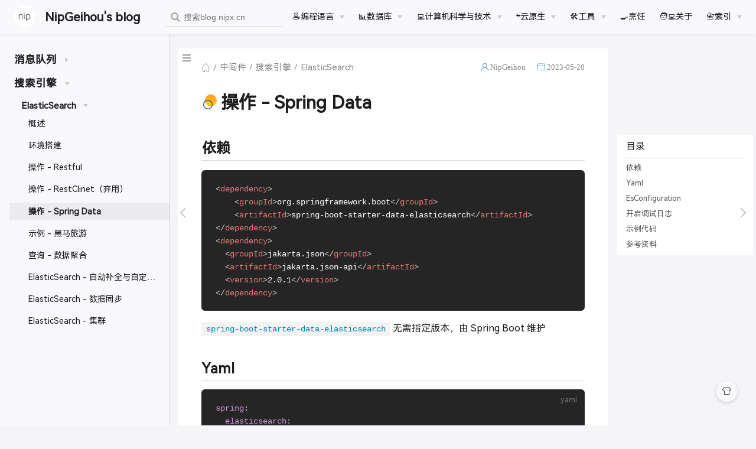

--- FILE ---
content_type: text/html; charset=utf-8
request_url: https://blog.nipx.cn/pages/30577d/
body_size: 13134
content:
<!DOCTYPE html>
<html lang="zh-CN">
  <head>
    <meta charset="utf-8">
    <meta name="viewport" content="width=device-width,initial-scale=1">
    <title>操作 - Spring Data | NipGeihou&#39;s blog</title>
    <meta name="generator" content="VuePress 1.9.10">
    <link rel="icon" href="/img/favicon.ico">
    <script data-ad-client="ca-pub-2374119005785828" async="async" src="https://pagead2.googlesyndication.com/pagead/js/adsbygoogle.js" type="930b13e8d3e7137c6eea35f2-text/javascript"></script>
    <meta name="description" content="Java后端技术博客,专注Java后端学习与总结。Java,Spring,SpringBoot,MyBatis,MySQL,Redis,golang,html5,JavaScript,git,github等技术文章。">
    <meta name="keywords" content="后端博客,个人技术博客,后端,后端开发,后端框架,web开发,后端面试题,技术文档,学习,面试,Java,Spring,SpringBoot,MyBatis,MySQL,Redis,ActiveMQ,SpringCloud,微服务,git,github,markdown">
    <meta name="baidu-site-verification" content="code-yIWxx1AdLY">
    <meta name="theme-color" content="#000">
    <meta http-equiv="X-UA-Compatible" content="IE=edge">
    <meta name="viewport" content="width=device-width, initial-scale=1">
    <meta name="google-adsense-account" content="ca-pub-2374119005785828">
    
    <link rel="preload" href="/assets/css/0.styles.425db35c.css" as="style"><link rel="preload" href="/assets/js/app.4221078f.js" as="script"><link rel="preload" href="/assets/js/3.40929b04.js" as="script"><link rel="preload" href="/assets/js/2.c34078e1.js" as="script"><link rel="preload" href="/assets/js/324.525da82c.js" as="script"><link rel="prefetch" href="/assets/js/1.a6ec17c7.js"><link rel="prefetch" href="/assets/js/10.7205fb42.js"><link rel="prefetch" href="/assets/js/100.a319d111.js"><link rel="prefetch" href="/assets/js/101.d2a8dec6.js"><link rel="prefetch" href="/assets/js/102.1906fc41.js"><link rel="prefetch" href="/assets/js/103.8ce8432b.js"><link rel="prefetch" href="/assets/js/104.7992e76c.js"><link rel="prefetch" href="/assets/js/105.d9ac1fbf.js"><link rel="prefetch" href="/assets/js/106.e43b7c0b.js"><link rel="prefetch" href="/assets/js/107.fb755f58.js"><link rel="prefetch" href="/assets/js/108.01aad756.js"><link rel="prefetch" href="/assets/js/109.b58027c8.js"><link rel="prefetch" href="/assets/js/11.e7fe77ea.js"><link rel="prefetch" href="/assets/js/110.d1d59660.js"><link rel="prefetch" href="/assets/js/111.5427cad8.js"><link rel="prefetch" href="/assets/js/112.f9854cfb.js"><link rel="prefetch" href="/assets/js/113.7cb76c70.js"><link rel="prefetch" href="/assets/js/114.a07c690b.js"><link rel="prefetch" href="/assets/js/115.c3d396a9.js"><link rel="prefetch" href="/assets/js/116.2885f942.js"><link rel="prefetch" href="/assets/js/117.3ffbbae1.js"><link rel="prefetch" href="/assets/js/118.c38b745a.js"><link rel="prefetch" href="/assets/js/119.a5f5053d.js"><link rel="prefetch" href="/assets/js/12.63e11ef1.js"><link rel="prefetch" href="/assets/js/120.38a80cbd.js"><link rel="prefetch" href="/assets/js/121.efedd2c6.js"><link rel="prefetch" href="/assets/js/122.18651ff1.js"><link rel="prefetch" href="/assets/js/123.656e8441.js"><link rel="prefetch" href="/assets/js/124.541663c1.js"><link rel="prefetch" href="/assets/js/125.adc75c52.js"><link rel="prefetch" href="/assets/js/126.a387a6d8.js"><link rel="prefetch" href="/assets/js/127.20a1eb07.js"><link rel="prefetch" href="/assets/js/128.8d810dac.js"><link rel="prefetch" href="/assets/js/129.efcf8ea3.js"><link rel="prefetch" href="/assets/js/13.55719a9a.js"><link rel="prefetch" href="/assets/js/130.a11778e6.js"><link rel="prefetch" href="/assets/js/131.f5a654c6.js"><link rel="prefetch" href="/assets/js/132.91a98e52.js"><link rel="prefetch" href="/assets/js/133.c8b04163.js"><link rel="prefetch" href="/assets/js/134.84a58caa.js"><link rel="prefetch" href="/assets/js/135.87998c8b.js"><link rel="prefetch" href="/assets/js/136.3d3a7ac7.js"><link rel="prefetch" href="/assets/js/137.b0c246a9.js"><link rel="prefetch" href="/assets/js/138.6a85fbf7.js"><link rel="prefetch" href="/assets/js/139.4ff6dc84.js"><link rel="prefetch" href="/assets/js/14.26a72251.js"><link rel="prefetch" href="/assets/js/140.0d8d0695.js"><link rel="prefetch" href="/assets/js/141.84d3b2da.js"><link rel="prefetch" href="/assets/js/142.d5a86a3b.js"><link rel="prefetch" href="/assets/js/143.077adc0a.js"><link rel="prefetch" href="/assets/js/144.db1b7183.js"><link rel="prefetch" href="/assets/js/145.7e8cd1d0.js"><link rel="prefetch" href="/assets/js/146.ad7a8ee6.js"><link rel="prefetch" href="/assets/js/147.2f2f8292.js"><link rel="prefetch" href="/assets/js/148.9fa0a300.js"><link rel="prefetch" href="/assets/js/149.9ba3c0b9.js"><link rel="prefetch" href="/assets/js/15.db9a7f7f.js"><link rel="prefetch" href="/assets/js/150.1ecb3256.js"><link rel="prefetch" href="/assets/js/151.46087586.js"><link rel="prefetch" href="/assets/js/152.be74fc35.js"><link rel="prefetch" href="/assets/js/153.a72ab35b.js"><link rel="prefetch" href="/assets/js/154.3e7d5bed.js"><link rel="prefetch" href="/assets/js/155.717d67d0.js"><link rel="prefetch" href="/assets/js/156.34abc59d.js"><link rel="prefetch" href="/assets/js/157.62959047.js"><link rel="prefetch" href="/assets/js/158.8ccd2aee.js"><link rel="prefetch" href="/assets/js/159.9823a84f.js"><link rel="prefetch" href="/assets/js/16.40ac8a3f.js"><link rel="prefetch" href="/assets/js/160.4bf490b9.js"><link rel="prefetch" href="/assets/js/161.c57b3b89.js"><link rel="prefetch" href="/assets/js/162.6181a86f.js"><link rel="prefetch" href="/assets/js/163.de3f00bd.js"><link rel="prefetch" href="/assets/js/164.c81467b6.js"><link rel="prefetch" href="/assets/js/165.3887e9f5.js"><link rel="prefetch" href="/assets/js/166.916972da.js"><link rel="prefetch" href="/assets/js/167.75256e3b.js"><link rel="prefetch" href="/assets/js/168.98835989.js"><link rel="prefetch" href="/assets/js/169.a1f2c318.js"><link rel="prefetch" href="/assets/js/17.3565b41b.js"><link rel="prefetch" href="/assets/js/170.f9d4c0a9.js"><link rel="prefetch" href="/assets/js/171.e6344973.js"><link rel="prefetch" href="/assets/js/172.20eaa564.js"><link rel="prefetch" href="/assets/js/173.09ffb622.js"><link rel="prefetch" href="/assets/js/174.b31d8276.js"><link rel="prefetch" href="/assets/js/175.95b5556f.js"><link rel="prefetch" href="/assets/js/176.c570db55.js"><link rel="prefetch" href="/assets/js/177.a6b5e30a.js"><link rel="prefetch" href="/assets/js/178.686e1e5b.js"><link rel="prefetch" href="/assets/js/179.3b03782c.js"><link rel="prefetch" href="/assets/js/18.6086b395.js"><link rel="prefetch" href="/assets/js/180.24d44854.js"><link rel="prefetch" href="/assets/js/181.fbef0f7c.js"><link rel="prefetch" href="/assets/js/182.d2c6dd25.js"><link rel="prefetch" href="/assets/js/183.7f1d63b9.js"><link rel="prefetch" href="/assets/js/184.8ceeb8b2.js"><link rel="prefetch" href="/assets/js/185.91c951b9.js"><link rel="prefetch" href="/assets/js/186.ebd3a69a.js"><link rel="prefetch" href="/assets/js/187.bde5c994.js"><link rel="prefetch" href="/assets/js/188.ad7dcf71.js"><link rel="prefetch" href="/assets/js/189.a060539a.js"><link rel="prefetch" href="/assets/js/19.f3e11987.js"><link rel="prefetch" href="/assets/js/190.6ac00fb8.js"><link rel="prefetch" href="/assets/js/191.54b51379.js"><link rel="prefetch" href="/assets/js/192.b0f4db7f.js"><link rel="prefetch" href="/assets/js/193.90222a6f.js"><link rel="prefetch" href="/assets/js/194.84d914cc.js"><link rel="prefetch" href="/assets/js/195.3991e2ab.js"><link rel="prefetch" href="/assets/js/196.68230ab2.js"><link rel="prefetch" href="/assets/js/197.ddcb63aa.js"><link rel="prefetch" href="/assets/js/198.9e0f7d1b.js"><link rel="prefetch" href="/assets/js/199.a1cdddd2.js"><link rel="prefetch" href="/assets/js/20.6d62f1da.js"><link rel="prefetch" href="/assets/js/200.e63b837e.js"><link rel="prefetch" href="/assets/js/201.2810574b.js"><link rel="prefetch" href="/assets/js/202.bd4ec6d3.js"><link rel="prefetch" href="/assets/js/203.bca1dea6.js"><link rel="prefetch" href="/assets/js/204.021b6acb.js"><link rel="prefetch" href="/assets/js/205.c155172d.js"><link rel="prefetch" href="/assets/js/206.4cdef090.js"><link rel="prefetch" href="/assets/js/207.cef0e2d3.js"><link rel="prefetch" href="/assets/js/208.80ad3bff.js"><link rel="prefetch" href="/assets/js/209.65ab2f84.js"><link rel="prefetch" href="/assets/js/21.f559f7e9.js"><link rel="prefetch" href="/assets/js/210.878b754f.js"><link rel="prefetch" href="/assets/js/211.5295095a.js"><link rel="prefetch" href="/assets/js/212.874597c6.js"><link rel="prefetch" href="/assets/js/213.82151c42.js"><link rel="prefetch" href="/assets/js/214.fb3b9f62.js"><link rel="prefetch" href="/assets/js/215.8cd57800.js"><link rel="prefetch" href="/assets/js/216.5de0a5c4.js"><link rel="prefetch" href="/assets/js/217.8d21c5e1.js"><link rel="prefetch" href="/assets/js/218.1fb95b6b.js"><link rel="prefetch" href="/assets/js/219.9af62eb4.js"><link rel="prefetch" href="/assets/js/22.11d4113a.js"><link rel="prefetch" href="/assets/js/220.794d4287.js"><link rel="prefetch" href="/assets/js/221.593d4786.js"><link rel="prefetch" href="/assets/js/222.16b55ffd.js"><link rel="prefetch" href="/assets/js/223.2bdf1ab3.js"><link rel="prefetch" href="/assets/js/224.958531d6.js"><link rel="prefetch" href="/assets/js/225.b905c312.js"><link rel="prefetch" href="/assets/js/226.505c7446.js"><link rel="prefetch" href="/assets/js/227.4d672253.js"><link rel="prefetch" href="/assets/js/228.c29811f4.js"><link rel="prefetch" href="/assets/js/229.46814923.js"><link rel="prefetch" href="/assets/js/23.756ff91a.js"><link rel="prefetch" href="/assets/js/230.6e9513eb.js"><link rel="prefetch" href="/assets/js/231.5fff2b4d.js"><link rel="prefetch" href="/assets/js/232.7d07c2d7.js"><link rel="prefetch" href="/assets/js/233.4ddf6a1b.js"><link rel="prefetch" href="/assets/js/234.04b43ffb.js"><link rel="prefetch" href="/assets/js/235.977654bb.js"><link rel="prefetch" href="/assets/js/236.67eb12d4.js"><link rel="prefetch" href="/assets/js/237.608a9f19.js"><link rel="prefetch" href="/assets/js/238.dc082a4e.js"><link rel="prefetch" href="/assets/js/239.8c285fa0.js"><link rel="prefetch" href="/assets/js/24.c641276d.js"><link rel="prefetch" href="/assets/js/240.7b98ffc7.js"><link rel="prefetch" href="/assets/js/241.da672869.js"><link rel="prefetch" href="/assets/js/242.a595f220.js"><link rel="prefetch" href="/assets/js/243.f177d112.js"><link rel="prefetch" href="/assets/js/244.332e5b02.js"><link rel="prefetch" href="/assets/js/245.94084d71.js"><link rel="prefetch" href="/assets/js/246.67c748e8.js"><link rel="prefetch" href="/assets/js/247.be183d6a.js"><link rel="prefetch" href="/assets/js/248.161d1177.js"><link rel="prefetch" href="/assets/js/249.4b411c9e.js"><link rel="prefetch" href="/assets/js/25.9b5cc713.js"><link rel="prefetch" href="/assets/js/250.2d3f876e.js"><link rel="prefetch" href="/assets/js/251.3230248a.js"><link rel="prefetch" href="/assets/js/252.2ef58f1f.js"><link rel="prefetch" href="/assets/js/253.68cc0edf.js"><link rel="prefetch" href="/assets/js/254.d2576384.js"><link rel="prefetch" href="/assets/js/255.af63779e.js"><link rel="prefetch" href="/assets/js/256.df20925d.js"><link rel="prefetch" href="/assets/js/257.4ebc6293.js"><link rel="prefetch" href="/assets/js/258.aba7d6dc.js"><link rel="prefetch" href="/assets/js/259.47a4e1c7.js"><link rel="prefetch" href="/assets/js/26.0d8fa013.js"><link rel="prefetch" href="/assets/js/260.6057540b.js"><link rel="prefetch" href="/assets/js/261.7c3e3806.js"><link rel="prefetch" href="/assets/js/262.2b9545b7.js"><link rel="prefetch" href="/assets/js/263.8a69b9c1.js"><link rel="prefetch" href="/assets/js/264.759288b1.js"><link rel="prefetch" href="/assets/js/265.dd5c2954.js"><link rel="prefetch" href="/assets/js/266.0761e676.js"><link rel="prefetch" href="/assets/js/267.6c18defa.js"><link rel="prefetch" href="/assets/js/268.32b76738.js"><link rel="prefetch" href="/assets/js/269.d236d3de.js"><link rel="prefetch" href="/assets/js/27.d0cf8617.js"><link rel="prefetch" href="/assets/js/270.cf880d94.js"><link rel="prefetch" href="/assets/js/271.90b68cd9.js"><link rel="prefetch" href="/assets/js/272.7b667429.js"><link rel="prefetch" href="/assets/js/273.0fb174e0.js"><link rel="prefetch" href="/assets/js/274.0ff56993.js"><link rel="prefetch" href="/assets/js/275.654bf8aa.js"><link rel="prefetch" href="/assets/js/276.09e508b3.js"><link rel="prefetch" href="/assets/js/277.409a80a3.js"><link rel="prefetch" href="/assets/js/278.eae06152.js"><link rel="prefetch" href="/assets/js/279.c4932549.js"><link rel="prefetch" href="/assets/js/28.8b68a542.js"><link rel="prefetch" href="/assets/js/280.ed06d1bc.js"><link rel="prefetch" href="/assets/js/281.6b8c7428.js"><link rel="prefetch" href="/assets/js/282.b7f672bd.js"><link rel="prefetch" href="/assets/js/283.861e0b30.js"><link rel="prefetch" href="/assets/js/284.35cb001b.js"><link rel="prefetch" href="/assets/js/285.6b9ebc81.js"><link rel="prefetch" href="/assets/js/286.e856854e.js"><link rel="prefetch" href="/assets/js/287.b265b749.js"><link rel="prefetch" href="/assets/js/288.1f9b3053.js"><link rel="prefetch" href="/assets/js/289.391f9f91.js"><link rel="prefetch" href="/assets/js/29.bdae5fee.js"><link rel="prefetch" href="/assets/js/290.97607672.js"><link rel="prefetch" href="/assets/js/291.894b1385.js"><link rel="prefetch" href="/assets/js/292.fab4c23d.js"><link rel="prefetch" href="/assets/js/293.5fa0049b.js"><link rel="prefetch" href="/assets/js/294.77837712.js"><link rel="prefetch" href="/assets/js/295.f8eb1e9f.js"><link rel="prefetch" href="/assets/js/296.c04e3bf7.js"><link rel="prefetch" href="/assets/js/297.9e512d56.js"><link rel="prefetch" href="/assets/js/298.46594e13.js"><link rel="prefetch" href="/assets/js/299.6fee36cc.js"><link rel="prefetch" href="/assets/js/30.30b26171.js"><link rel="prefetch" href="/assets/js/300.9d1733c4.js"><link rel="prefetch" href="/assets/js/301.cf02cfde.js"><link rel="prefetch" href="/assets/js/302.ff1e50d5.js"><link rel="prefetch" href="/assets/js/303.840935a9.js"><link rel="prefetch" href="/assets/js/304.e3c9808e.js"><link rel="prefetch" href="/assets/js/305.05d162f7.js"><link rel="prefetch" href="/assets/js/306.5e9728f0.js"><link rel="prefetch" href="/assets/js/307.219810c9.js"><link rel="prefetch" href="/assets/js/308.1fc42c53.js"><link rel="prefetch" href="/assets/js/309.1658dcce.js"><link rel="prefetch" href="/assets/js/31.78484200.js"><link rel="prefetch" href="/assets/js/310.1fe2db86.js"><link rel="prefetch" href="/assets/js/311.29537f82.js"><link rel="prefetch" href="/assets/js/312.addddf2f.js"><link rel="prefetch" href="/assets/js/313.6420a8a8.js"><link rel="prefetch" href="/assets/js/314.a35ab16e.js"><link rel="prefetch" href="/assets/js/315.46c372f9.js"><link rel="prefetch" href="/assets/js/316.6d9c5bdb.js"><link rel="prefetch" href="/assets/js/317.621edecb.js"><link rel="prefetch" href="/assets/js/318.cdd1733c.js"><link rel="prefetch" href="/assets/js/319.000245b1.js"><link rel="prefetch" href="/assets/js/32.1e7d9854.js"><link rel="prefetch" href="/assets/js/320.8e1de38f.js"><link rel="prefetch" href="/assets/js/321.d7f8189f.js"><link rel="prefetch" href="/assets/js/322.9c40d174.js"><link rel="prefetch" href="/assets/js/323.274b49da.js"><link rel="prefetch" href="/assets/js/325.dbb2dd14.js"><link rel="prefetch" href="/assets/js/326.fe663fb4.js"><link rel="prefetch" href="/assets/js/327.a8c4f2f4.js"><link rel="prefetch" href="/assets/js/328.832ae9c6.js"><link rel="prefetch" href="/assets/js/329.d5ede0f8.js"><link rel="prefetch" href="/assets/js/33.d3024bcc.js"><link rel="prefetch" href="/assets/js/330.ac2ed367.js"><link rel="prefetch" href="/assets/js/331.c39274e2.js"><link rel="prefetch" href="/assets/js/332.d03b3647.js"><link rel="prefetch" href="/assets/js/333.a8861c3c.js"><link rel="prefetch" href="/assets/js/334.0248c368.js"><link rel="prefetch" href="/assets/js/335.4004520c.js"><link rel="prefetch" href="/assets/js/336.1296c1bc.js"><link rel="prefetch" href="/assets/js/337.c001d609.js"><link rel="prefetch" href="/assets/js/338.9a981f8a.js"><link rel="prefetch" href="/assets/js/339.bb3f61c5.js"><link rel="prefetch" href="/assets/js/34.103f555a.js"><link rel="prefetch" href="/assets/js/340.c8178519.js"><link rel="prefetch" href="/assets/js/341.42031f77.js"><link rel="prefetch" href="/assets/js/342.e49cb395.js"><link rel="prefetch" href="/assets/js/343.11e8e3a8.js"><link rel="prefetch" href="/assets/js/344.ebb106bb.js"><link rel="prefetch" href="/assets/js/345.4f737eb9.js"><link rel="prefetch" href="/assets/js/346.654f1abf.js"><link rel="prefetch" href="/assets/js/347.ca6825b3.js"><link rel="prefetch" href="/assets/js/348.e2dfcc15.js"><link rel="prefetch" href="/assets/js/349.ea7ee2ab.js"><link rel="prefetch" href="/assets/js/35.3d517a0e.js"><link rel="prefetch" href="/assets/js/350.a21dd185.js"><link rel="prefetch" href="/assets/js/351.637736ef.js"><link rel="prefetch" href="/assets/js/352.0d38e135.js"><link rel="prefetch" href="/assets/js/353.d48f76f2.js"><link rel="prefetch" href="/assets/js/354.d543b5c1.js"><link rel="prefetch" href="/assets/js/355.a39919d1.js"><link rel="prefetch" href="/assets/js/356.b2c2d043.js"><link rel="prefetch" href="/assets/js/357.5528b50b.js"><link rel="prefetch" href="/assets/js/358.3211a9d5.js"><link rel="prefetch" href="/assets/js/359.25f034bf.js"><link rel="prefetch" href="/assets/js/36.53761a14.js"><link rel="prefetch" href="/assets/js/360.98521e1b.js"><link rel="prefetch" href="/assets/js/361.5ba126c2.js"><link rel="prefetch" href="/assets/js/362.c0d4b744.js"><link rel="prefetch" href="/assets/js/363.aa5f41ab.js"><link rel="prefetch" href="/assets/js/364.7e05a0df.js"><link rel="prefetch" href="/assets/js/365.98c98194.js"><link rel="prefetch" href="/assets/js/366.6f9e0141.js"><link rel="prefetch" href="/assets/js/367.8996619c.js"><link rel="prefetch" href="/assets/js/368.587b2987.js"><link rel="prefetch" href="/assets/js/369.173a4ada.js"><link rel="prefetch" href="/assets/js/37.56187fcc.js"><link rel="prefetch" href="/assets/js/370.55e2f1c4.js"><link rel="prefetch" href="/assets/js/371.c81793dc.js"><link rel="prefetch" href="/assets/js/372.b4c9f831.js"><link rel="prefetch" href="/assets/js/373.c5e8f80e.js"><link rel="prefetch" href="/assets/js/374.680ee9f2.js"><link rel="prefetch" href="/assets/js/375.2a673731.js"><link rel="prefetch" href="/assets/js/376.9be84433.js"><link rel="prefetch" href="/assets/js/377.f158beca.js"><link rel="prefetch" href="/assets/js/378.c7744ba5.js"><link rel="prefetch" href="/assets/js/379.4ee1b3bc.js"><link rel="prefetch" href="/assets/js/38.a6094cf2.js"><link rel="prefetch" href="/assets/js/380.35515f4a.js"><link rel="prefetch" href="/assets/js/381.ce07741f.js"><link rel="prefetch" href="/assets/js/382.bcfa7d1a.js"><link rel="prefetch" href="/assets/js/383.24021467.js"><link rel="prefetch" href="/assets/js/384.148e855c.js"><link rel="prefetch" href="/assets/js/385.a0db1e39.js"><link rel="prefetch" href="/assets/js/386.a192f807.js"><link rel="prefetch" href="/assets/js/387.f3ac0392.js"><link rel="prefetch" href="/assets/js/388.65e875ba.js"><link rel="prefetch" href="/assets/js/389.88ee540a.js"><link rel="prefetch" href="/assets/js/39.8560ff64.js"><link rel="prefetch" href="/assets/js/390.9bd91feb.js"><link rel="prefetch" href="/assets/js/391.3c8f6cc0.js"><link rel="prefetch" href="/assets/js/392.a8374626.js"><link rel="prefetch" href="/assets/js/393.e49d357c.js"><link rel="prefetch" href="/assets/js/394.41689bf7.js"><link rel="prefetch" href="/assets/js/395.531481ef.js"><link rel="prefetch" href="/assets/js/396.ebbb1121.js"><link rel="prefetch" href="/assets/js/397.086e08db.js"><link rel="prefetch" href="/assets/js/398.d2351379.js"><link rel="prefetch" href="/assets/js/399.008ea6f5.js"><link rel="prefetch" href="/assets/js/4.b008c1ff.js"><link rel="prefetch" href="/assets/js/40.0f93abcf.js"><link rel="prefetch" href="/assets/js/400.d0c7cb7d.js"><link rel="prefetch" href="/assets/js/401.de7fd720.js"><link rel="prefetch" href="/assets/js/402.a143ed34.js"><link rel="prefetch" href="/assets/js/403.cadeb7b2.js"><link rel="prefetch" href="/assets/js/404.e64ed26f.js"><link rel="prefetch" href="/assets/js/405.b38eb16a.js"><link rel="prefetch" href="/assets/js/406.b9c94861.js"><link rel="prefetch" href="/assets/js/407.20dcac4f.js"><link rel="prefetch" href="/assets/js/408.6d0a6ff5.js"><link rel="prefetch" href="/assets/js/409.420a6438.js"><link rel="prefetch" href="/assets/js/41.518c61fb.js"><link rel="prefetch" href="/assets/js/410.3fdf63d3.js"><link rel="prefetch" href="/assets/js/411.d91db3e0.js"><link rel="prefetch" href="/assets/js/412.0f1fb5f8.js"><link rel="prefetch" href="/assets/js/413.0c7d2647.js"><link rel="prefetch" href="/assets/js/414.48072174.js"><link rel="prefetch" href="/assets/js/415.96e63fd1.js"><link rel="prefetch" href="/assets/js/416.b9884ba9.js"><link rel="prefetch" href="/assets/js/417.7e183f4e.js"><link rel="prefetch" href="/assets/js/418.e09bb34b.js"><link rel="prefetch" href="/assets/js/419.9c043317.js"><link rel="prefetch" href="/assets/js/42.373fcfaa.js"><link rel="prefetch" href="/assets/js/420.d671edb4.js"><link rel="prefetch" href="/assets/js/421.cc98f187.js"><link rel="prefetch" href="/assets/js/422.b0e44438.js"><link rel="prefetch" href="/assets/js/423.9a4b3066.js"><link rel="prefetch" href="/assets/js/424.586829e9.js"><link rel="prefetch" href="/assets/js/425.da068ef5.js"><link rel="prefetch" href="/assets/js/426.2bffbf74.js"><link rel="prefetch" href="/assets/js/427.3d3e745c.js"><link rel="prefetch" href="/assets/js/428.1feac3ae.js"><link rel="prefetch" href="/assets/js/429.7d1feb74.js"><link rel="prefetch" href="/assets/js/43.dba64bb2.js"><link rel="prefetch" href="/assets/js/430.fba88cc6.js"><link rel="prefetch" href="/assets/js/431.f1cacdfe.js"><link rel="prefetch" href="/assets/js/432.dfa6bad7.js"><link rel="prefetch" href="/assets/js/433.01ea8b2a.js"><link rel="prefetch" href="/assets/js/434.9dc893ec.js"><link rel="prefetch" href="/assets/js/435.627f0e0f.js"><link rel="prefetch" href="/assets/js/436.38994105.js"><link rel="prefetch" href="/assets/js/437.6b265303.js"><link rel="prefetch" href="/assets/js/438.03676c74.js"><link rel="prefetch" href="/assets/js/439.cd08665f.js"><link rel="prefetch" href="/assets/js/44.0588daab.js"><link rel="prefetch" href="/assets/js/440.b2caf7fe.js"><link rel="prefetch" href="/assets/js/441.8e6c622f.js"><link rel="prefetch" href="/assets/js/442.5384e2e6.js"><link rel="prefetch" href="/assets/js/443.cf75c3e4.js"><link rel="prefetch" href="/assets/js/444.d8f3bf4e.js"><link rel="prefetch" href="/assets/js/445.17889ba5.js"><link rel="prefetch" href="/assets/js/446.41860607.js"><link rel="prefetch" href="/assets/js/447.823d1e1a.js"><link rel="prefetch" href="/assets/js/448.097c6c85.js"><link rel="prefetch" href="/assets/js/449.2e62b318.js"><link rel="prefetch" href="/assets/js/45.edc826f4.js"><link rel="prefetch" href="/assets/js/450.5a961941.js"><link rel="prefetch" href="/assets/js/451.7eba6ad7.js"><link rel="prefetch" href="/assets/js/452.6a373616.js"><link rel="prefetch" href="/assets/js/453.b0dc520e.js"><link rel="prefetch" href="/assets/js/454.900ece74.js"><link rel="prefetch" href="/assets/js/455.e519ee84.js"><link rel="prefetch" href="/assets/js/456.56ae4172.js"><link rel="prefetch" href="/assets/js/457.5629b092.js"><link rel="prefetch" href="/assets/js/458.e6aadcb8.js"><link rel="prefetch" href="/assets/js/459.6270359b.js"><link rel="prefetch" href="/assets/js/46.6533cd0a.js"><link rel="prefetch" href="/assets/js/460.a2f87869.js"><link rel="prefetch" href="/assets/js/461.c991738a.js"><link rel="prefetch" href="/assets/js/462.c6155c59.js"><link rel="prefetch" href="/assets/js/463.bf992ac2.js"><link rel="prefetch" href="/assets/js/464.a3c99969.js"><link rel="prefetch" href="/assets/js/465.0a83ef6a.js"><link rel="prefetch" href="/assets/js/466.65c5cf07.js"><link rel="prefetch" href="/assets/js/467.59c12e1e.js"><link rel="prefetch" href="/assets/js/468.9b5650e1.js"><link rel="prefetch" href="/assets/js/469.21bd1dcf.js"><link rel="prefetch" href="/assets/js/47.8407bd55.js"><link rel="prefetch" href="/assets/js/470.fc2bc325.js"><link rel="prefetch" href="/assets/js/471.eb2665e3.js"><link rel="prefetch" href="/assets/js/472.d4a86ebe.js"><link rel="prefetch" href="/assets/js/473.f483c92c.js"><link rel="prefetch" href="/assets/js/474.84e4fbae.js"><link rel="prefetch" href="/assets/js/475.f1e6d042.js"><link rel="prefetch" href="/assets/js/476.bf214bc1.js"><link rel="prefetch" href="/assets/js/477.376559e2.js"><link rel="prefetch" href="/assets/js/478.c4d9d025.js"><link rel="prefetch" href="/assets/js/479.303cdc8a.js"><link rel="prefetch" href="/assets/js/48.e1753e18.js"><link rel="prefetch" href="/assets/js/480.d6524b3d.js"><link rel="prefetch" href="/assets/js/481.41cacc65.js"><link rel="prefetch" href="/assets/js/482.71fea9d5.js"><link rel="prefetch" href="/assets/js/483.47ea1fe9.js"><link rel="prefetch" href="/assets/js/484.678a9764.js"><link rel="prefetch" href="/assets/js/485.8a26cbdd.js"><link rel="prefetch" href="/assets/js/486.57436b06.js"><link rel="prefetch" href="/assets/js/487.ebf68b5b.js"><link rel="prefetch" href="/assets/js/488.2a1f3321.js"><link rel="prefetch" href="/assets/js/489.521ece70.js"><link rel="prefetch" href="/assets/js/49.2ae03ecc.js"><link rel="prefetch" href="/assets/js/490.09e8ef8c.js"><link rel="prefetch" href="/assets/js/491.bd9a2c67.js"><link rel="prefetch" href="/assets/js/492.dc26cff7.js"><link rel="prefetch" href="/assets/js/493.39f72d4f.js"><link rel="prefetch" href="/assets/js/494.0433f7fa.js"><link rel="prefetch" href="/assets/js/495.97f51ab2.js"><link rel="prefetch" href="/assets/js/496.5140e7b4.js"><link rel="prefetch" href="/assets/js/497.b0525867.js"><link rel="prefetch" href="/assets/js/498.5d527da4.js"><link rel="prefetch" href="/assets/js/499.e169b04f.js"><link rel="prefetch" href="/assets/js/5.88040397.js"><link rel="prefetch" href="/assets/js/50.554ffb24.js"><link rel="prefetch" href="/assets/js/500.7b5a767f.js"><link rel="prefetch" href="/assets/js/501.b93e5304.js"><link rel="prefetch" href="/assets/js/502.c276308c.js"><link rel="prefetch" href="/assets/js/503.68fe6b93.js"><link rel="prefetch" href="/assets/js/504.afc484c0.js"><link rel="prefetch" href="/assets/js/505.e8b291fe.js"><link rel="prefetch" href="/assets/js/506.9c5af33e.js"><link rel="prefetch" href="/assets/js/507.6f2f606c.js"><link rel="prefetch" href="/assets/js/508.25d30909.js"><link rel="prefetch" href="/assets/js/509.351d95bc.js"><link rel="prefetch" href="/assets/js/51.64cca97f.js"><link rel="prefetch" href="/assets/js/510.90eb309e.js"><link rel="prefetch" href="/assets/js/511.751949f8.js"><link rel="prefetch" href="/assets/js/512.8842217f.js"><link rel="prefetch" href="/assets/js/513.12dfddd9.js"><link rel="prefetch" href="/assets/js/514.41c3f58c.js"><link rel="prefetch" href="/assets/js/515.b9208c44.js"><link rel="prefetch" href="/assets/js/516.658b91b6.js"><link rel="prefetch" href="/assets/js/517.87ad31cc.js"><link rel="prefetch" href="/assets/js/518.ad506487.js"><link rel="prefetch" href="/assets/js/519.74217e5c.js"><link rel="prefetch" href="/assets/js/52.a913907e.js"><link rel="prefetch" href="/assets/js/520.e4993242.js"><link rel="prefetch" href="/assets/js/521.1e1c9979.js"><link rel="prefetch" href="/assets/js/522.3389b2ac.js"><link rel="prefetch" href="/assets/js/523.0e93f2cd.js"><link rel="prefetch" href="/assets/js/524.1e41971c.js"><link rel="prefetch" href="/assets/js/525.98673397.js"><link rel="prefetch" href="/assets/js/526.28ec8f19.js"><link rel="prefetch" href="/assets/js/527.2bd62170.js"><link rel="prefetch" href="/assets/js/528.e192e931.js"><link rel="prefetch" href="/assets/js/529.45be8ac7.js"><link rel="prefetch" href="/assets/js/53.7acc9da0.js"><link rel="prefetch" href="/assets/js/530.75ea92aa.js"><link rel="prefetch" href="/assets/js/531.e3ec16ab.js"><link rel="prefetch" href="/assets/js/532.6846d0d8.js"><link rel="prefetch" href="/assets/js/533.70865225.js"><link rel="prefetch" href="/assets/js/534.a5e3515e.js"><link rel="prefetch" href="/assets/js/535.21a7ede8.js"><link rel="prefetch" href="/assets/js/536.26327076.js"><link rel="prefetch" href="/assets/js/537.3f0b46fb.js"><link rel="prefetch" href="/assets/js/538.e14cd07f.js"><link rel="prefetch" href="/assets/js/539.55e640c6.js"><link rel="prefetch" href="/assets/js/54.f43a6a5e.js"><link rel="prefetch" href="/assets/js/540.183fef20.js"><link rel="prefetch" href="/assets/js/541.950df21e.js"><link rel="prefetch" href="/assets/js/542.c8c505da.js"><link rel="prefetch" href="/assets/js/543.5f40206c.js"><link rel="prefetch" href="/assets/js/544.5b5cf811.js"><link rel="prefetch" href="/assets/js/545.bf72e8d4.js"><link rel="prefetch" href="/assets/js/546.63851efe.js"><link rel="prefetch" href="/assets/js/547.9d989b03.js"><link rel="prefetch" href="/assets/js/548.0df9ec1d.js"><link rel="prefetch" href="/assets/js/549.f5e9b1aa.js"><link rel="prefetch" href="/assets/js/55.2569c5c4.js"><link rel="prefetch" href="/assets/js/550.4d68c374.js"><link rel="prefetch" href="/assets/js/551.48cd4b1f.js"><link rel="prefetch" href="/assets/js/552.d58823ab.js"><link rel="prefetch" href="/assets/js/553.872a3a9f.js"><link rel="prefetch" href="/assets/js/554.f66f04f1.js"><link rel="prefetch" href="/assets/js/555.3a1f09d5.js"><link rel="prefetch" href="/assets/js/556.a990ec94.js"><link rel="prefetch" href="/assets/js/557.db5a4f53.js"><link rel="prefetch" href="/assets/js/558.e44ab3ba.js"><link rel="prefetch" href="/assets/js/559.d4f11e89.js"><link rel="prefetch" href="/assets/js/56.7b2be79d.js"><link rel="prefetch" href="/assets/js/560.ae35672b.js"><link rel="prefetch" href="/assets/js/561.5434df6d.js"><link rel="prefetch" href="/assets/js/562.9aea6651.js"><link rel="prefetch" href="/assets/js/563.8acd424b.js"><link rel="prefetch" href="/assets/js/564.35938f67.js"><link rel="prefetch" href="/assets/js/565.8268d348.js"><link rel="prefetch" href="/assets/js/566.b3f44092.js"><link rel="prefetch" href="/assets/js/567.1a12878a.js"><link rel="prefetch" href="/assets/js/568.e5eec321.js"><link rel="prefetch" href="/assets/js/57.508ff8c2.js"><link rel="prefetch" href="/assets/js/58.0e3869c5.js"><link rel="prefetch" href="/assets/js/59.887a9bbc.js"><link rel="prefetch" href="/assets/js/6.d7da7bb2.js"><link rel="prefetch" href="/assets/js/60.ab439dbe.js"><link rel="prefetch" href="/assets/js/61.0acb8816.js"><link rel="prefetch" href="/assets/js/62.12413be4.js"><link rel="prefetch" href="/assets/js/63.d42c9a7c.js"><link rel="prefetch" href="/assets/js/64.cb18fc75.js"><link rel="prefetch" href="/assets/js/65.7e7c6972.js"><link rel="prefetch" href="/assets/js/66.9476870a.js"><link rel="prefetch" href="/assets/js/67.7a18df8d.js"><link rel="prefetch" href="/assets/js/68.11881b10.js"><link rel="prefetch" href="/assets/js/69.c9f185fe.js"><link rel="prefetch" href="/assets/js/70.01a92003.js"><link rel="prefetch" href="/assets/js/71.f6421522.js"><link rel="prefetch" href="/assets/js/72.89a9666c.js"><link rel="prefetch" href="/assets/js/73.69971a71.js"><link rel="prefetch" href="/assets/js/74.93984feb.js"><link rel="prefetch" href="/assets/js/75.781061d9.js"><link rel="prefetch" href="/assets/js/76.6dff1b8f.js"><link rel="prefetch" href="/assets/js/77.6b1d6964.js"><link rel="prefetch" href="/assets/js/78.1c343443.js"><link rel="prefetch" href="/assets/js/79.d96cedf3.js"><link rel="prefetch" href="/assets/js/80.9077b48e.js"><link rel="prefetch" href="/assets/js/81.ae5865b7.js"><link rel="prefetch" href="/assets/js/82.62802124.js"><link rel="prefetch" href="/assets/js/83.12d371ef.js"><link rel="prefetch" href="/assets/js/84.bbda6480.js"><link rel="prefetch" href="/assets/js/85.10773869.js"><link rel="prefetch" href="/assets/js/86.6a62db55.js"><link rel="prefetch" href="/assets/js/87.40678166.js"><link rel="prefetch" href="/assets/js/88.dc89959a.js"><link rel="prefetch" href="/assets/js/89.5681c720.js"><link rel="prefetch" href="/assets/js/90.bded393d.js"><link rel="prefetch" href="/assets/js/91.b901fb26.js"><link rel="prefetch" href="/assets/js/92.3c615f26.js"><link rel="prefetch" href="/assets/js/93.ee5dbfee.js"><link rel="prefetch" href="/assets/js/94.278bb71b.js"><link rel="prefetch" href="/assets/js/95.8c6fb13e.js"><link rel="prefetch" href="/assets/js/96.8ef5e39f.js"><link rel="prefetch" href="/assets/js/97.65dda684.js"><link rel="prefetch" href="/assets/js/98.93efde96.js"><link rel="prefetch" href="/assets/js/99.ed147d20.js"><link rel="prefetch" href="/assets/js/vendors~docs-searchbar.1ec5b7a5.js"><link rel="prefetch" href="/assets/js/vendors~docsearch.6a1f8240.js">
    <link rel="stylesheet" href="/assets/css/0.styles.425db35c.css">
  </head>
  <body class="theme-mode-light">
    <div id="app" data-server-rendered="true"><div class="theme-container sidebar-open have-rightmenu"><header class="navbar blur"><div title="目录" class="sidebar-button"><svg xmlns="http://www.w3.org/2000/svg" aria-hidden="true" role="img" viewBox="0 0 448 512" class="icon"><path fill="currentColor" d="M436 124H12c-6.627 0-12-5.373-12-12V80c0-6.627 5.373-12 12-12h424c6.627 0 12 5.373 12 12v32c0 6.627-5.373 12-12 12zm0 160H12c-6.627 0-12-5.373-12-12v-32c0-6.627 5.373-12 12-12h424c6.627 0 12 5.373 12 12v32c0 6.627-5.373 12-12 12zm0 160H12c-6.627 0-12-5.373-12-12v-32c0-6.627 5.373-12 12-12h424c6.627 0 12 5.373 12 12v32c0 6.627-5.373 12-12 12z"></path></svg></div> <a href="/" class="home-link router-link-active"><img src="/img/logo.jpg" alt="NipGeihou's blog" class="logo"> <span class="site-name can-hide">NipGeihou's blog</span></a> <div class="links"><form id="search-form" role="search" class="meilisearch-search-wrapper search-box theme-false"><input id="meilisearch-search-input" class="search-query"></form> <nav class="nav-links can-hide"><div class="nav-item"><div class="dropdown-wrapper"><button type="button" aria-label="☕️编程语言" class="dropdown-title"><!----> <span class="title" style="display:;">☕️编程语言</span> <span class="arrow right"></span></button> <ul class="nav-dropdown" style="display:none;"><li class="dropdown-item"><h4>Java</h4> <ul class="dropdown-subitem-wrapper"><li class="dropdown-subitem"><a href="/pages/7751d0/" class="nav-link">开发规范</a></li><li class="dropdown-subitem"><a href="/pages/b9fa9d/" class="nav-link">进阶笔记</a></li><li class="dropdown-subitem"><a href="/pages/3e7f20/" class="nav-link">微服务</a></li><li class="dropdown-subitem"><a href="/pages/eab9b0/" class="nav-link">快速开始</a></li><li class="dropdown-subitem"><a href="/pages/8fd318/" class="nav-link">设计模式</a></li></ul></li><li class="dropdown-item"><h4>其他</h4> <ul class="dropdown-subitem-wrapper"><li class="dropdown-subitem"><a href="/pages/ef6122/" class="nav-link">Golang</a></li><li class="dropdown-subitem"><a href="/pages/62e5f1/" class="nav-link">Python</a></li><li class="dropdown-subitem"><a href="/pages/08c2da/" class="nav-link">Drat</a></li></ul></li></ul></div></div><div class="nav-item"><div class="dropdown-wrapper"><button type="button" aria-label="📊数据库" class="dropdown-title"><a href="/database/" class="link-title">📊数据库</a> <span class="title" style="display:none;">📊数据库</span> <span class="arrow right"></span></button> <ul class="nav-dropdown" style="display:none;"><li class="dropdown-item"><!----> <a href="/pages/5d68cc/" class="nav-link">Redis</a></li><li class="dropdown-item"><!----> <a href="/pages/da6738/" class="nav-link">MongoDB</a></li></ul></div></div><div class="nav-item"><div class="dropdown-wrapper"><button type="button" aria-label="💻计算机科学与技术" class="dropdown-title"><a href="/cs/" class="link-title">💻计算机科学与技术</a> <span class="title" style="display:none;">💻计算机科学与技术</span> <span class="arrow right"></span></button> <ul class="nav-dropdown" style="display:none;"><li class="dropdown-item"><!----> <a href="/cs/data-structures-and-algorithms/" class="nav-link">数据结构与算法</a></li><li class="dropdown-item"><!----> <a href="/cs/computer-network/" class="nav-link">计算机网络</a></li></ul></div></div><div class="nav-item"><div class="dropdown-wrapper"><button type="button" aria-label="☁️云原生" class="dropdown-title"><!----> <span class="title" style="display:;">☁️云原生</span> <span class="arrow right"></span></button> <ul class="nav-dropdown" style="display:none;"><li class="dropdown-item"><h4>应用</h4> <ul class="dropdown-subitem-wrapper"><li class="dropdown-subitem"><a href="/pages/3ee413/" class="nav-link">Grafana</a></li><li class="dropdown-subitem"><a href="/cs/computer-network/" class="nav-link">Prometheus</a></li></ul></li><li class="dropdown-item"><h4>容器与编排</h4> <ul class="dropdown-subitem-wrapper"><li class="dropdown-subitem"><a href="/pages/06a6cc/" class="nav-link">KubeSphere</a></li><li class="dropdown-subitem"><a href="/pages/cafc20/" class="nav-link">Kubernetes</a></li><li class="dropdown-subitem"><a href="/pages/ad6fa9/" class="nav-link">Docker Compose</a></li><li class="dropdown-subitem"><a href="/pages/2b992c/" class="nav-link">Docker</a></li></ul></li><li class="dropdown-item"><h4>组网</h4> <ul class="dropdown-subitem-wrapper"><li class="dropdown-subitem"><a href="/pages/17a0b1/" class="nav-link">TailScale</a></li><li class="dropdown-subitem"><a href="/pages/509bb6/" class="nav-link">WireGuard</a></li></ul></li></ul></div></div><div class="nav-item"><div class="dropdown-wrapper"><button type="button" aria-label="🛠工具" class="dropdown-title"><!----> <span class="title" style="display:;">🛠工具</span> <span class="arrow right"></span></button> <ul class="nav-dropdown" style="display:none;"><li class="dropdown-item"><!----> <a href="/util/password-generate/" class="nav-link">密码生成器</a></li><li class="dropdown-item"><!----> <a href="/util/random-word-generate/" class="nav-link">英文单词生成器</a></li></ul></div></div><div class="nav-item"><a href="/cooking/" class="nav-link">🍳烹饪</a></div><div class="nav-item"><a href="/about/" class="nav-link">🧑‍💻关于</a></div><div class="nav-item"><div class="dropdown-wrapper"><button type="button" aria-label="📇索引" class="dropdown-title"><a href="/archives/" class="link-title">📇索引</a> <span class="title" style="display:none;">📇索引</span> <span class="arrow right"></span></button> <ul class="nav-dropdown" style="display:none;"><li class="dropdown-item"><!----> <a href="/categories/" class="nav-link">分类</a></li><li class="dropdown-item"><!----> <a href="/tags/" class="nav-link">标签</a></li><li class="dropdown-item"><!----> <a href="/archives/" class="nav-link">归档</a></li></ul></div></div> <!----></nav></div></header> <div class="sidebar-mask"></div> <div class="sidebar-hover-trigger"></div> <aside class="sidebar" style="display:none;"><div class="blogger"><img src="//static.nipx.cn/202112162341837.jpg"> <div class="blogger-info"><h3>NipGeihou</h3> <span>我见青山多妩媚，料青山见我应如是</span></div></div> <nav class="nav-links"><div class="nav-item"><div class="dropdown-wrapper"><button type="button" aria-label="☕️编程语言" class="dropdown-title"><!----> <span class="title" style="display:;">☕️编程语言</span> <span class="arrow right"></span></button> <ul class="nav-dropdown" style="display:none;"><li class="dropdown-item"><h4>Java</h4> <ul class="dropdown-subitem-wrapper"><li class="dropdown-subitem"><a href="/pages/7751d0/" class="nav-link">开发规范</a></li><li class="dropdown-subitem"><a href="/pages/b9fa9d/" class="nav-link">进阶笔记</a></li><li class="dropdown-subitem"><a href="/pages/3e7f20/" class="nav-link">微服务</a></li><li class="dropdown-subitem"><a href="/pages/eab9b0/" class="nav-link">快速开始</a></li><li class="dropdown-subitem"><a href="/pages/8fd318/" class="nav-link">设计模式</a></li></ul></li><li class="dropdown-item"><h4>其他</h4> <ul class="dropdown-subitem-wrapper"><li class="dropdown-subitem"><a href="/pages/ef6122/" class="nav-link">Golang</a></li><li class="dropdown-subitem"><a href="/pages/62e5f1/" class="nav-link">Python</a></li><li class="dropdown-subitem"><a href="/pages/08c2da/" class="nav-link">Drat</a></li></ul></li></ul></div></div><div class="nav-item"><div class="dropdown-wrapper"><button type="button" aria-label="📊数据库" class="dropdown-title"><a href="/database/" class="link-title">📊数据库</a> <span class="title" style="display:none;">📊数据库</span> <span class="arrow right"></span></button> <ul class="nav-dropdown" style="display:none;"><li class="dropdown-item"><!----> <a href="/pages/5d68cc/" class="nav-link">Redis</a></li><li class="dropdown-item"><!----> <a href="/pages/da6738/" class="nav-link">MongoDB</a></li></ul></div></div><div class="nav-item"><div class="dropdown-wrapper"><button type="button" aria-label="💻计算机科学与技术" class="dropdown-title"><a href="/cs/" class="link-title">💻计算机科学与技术</a> <span class="title" style="display:none;">💻计算机科学与技术</span> <span class="arrow right"></span></button> <ul class="nav-dropdown" style="display:none;"><li class="dropdown-item"><!----> <a href="/cs/data-structures-and-algorithms/" class="nav-link">数据结构与算法</a></li><li class="dropdown-item"><!----> <a href="/cs/computer-network/" class="nav-link">计算机网络</a></li></ul></div></div><div class="nav-item"><div class="dropdown-wrapper"><button type="button" aria-label="☁️云原生" class="dropdown-title"><!----> <span class="title" style="display:;">☁️云原生</span> <span class="arrow right"></span></button> <ul class="nav-dropdown" style="display:none;"><li class="dropdown-item"><h4>应用</h4> <ul class="dropdown-subitem-wrapper"><li class="dropdown-subitem"><a href="/pages/3ee413/" class="nav-link">Grafana</a></li><li class="dropdown-subitem"><a href="/cs/computer-network/" class="nav-link">Prometheus</a></li></ul></li><li class="dropdown-item"><h4>容器与编排</h4> <ul class="dropdown-subitem-wrapper"><li class="dropdown-subitem"><a href="/pages/06a6cc/" class="nav-link">KubeSphere</a></li><li class="dropdown-subitem"><a href="/pages/cafc20/" class="nav-link">Kubernetes</a></li><li class="dropdown-subitem"><a href="/pages/ad6fa9/" class="nav-link">Docker Compose</a></li><li class="dropdown-subitem"><a href="/pages/2b992c/" class="nav-link">Docker</a></li></ul></li><li class="dropdown-item"><h4>组网</h4> <ul class="dropdown-subitem-wrapper"><li class="dropdown-subitem"><a href="/pages/17a0b1/" class="nav-link">TailScale</a></li><li class="dropdown-subitem"><a href="/pages/509bb6/" class="nav-link">WireGuard</a></li></ul></li></ul></div></div><div class="nav-item"><div class="dropdown-wrapper"><button type="button" aria-label="🛠工具" class="dropdown-title"><!----> <span class="title" style="display:;">🛠工具</span> <span class="arrow right"></span></button> <ul class="nav-dropdown" style="display:none;"><li class="dropdown-item"><!----> <a href="/util/password-generate/" class="nav-link">密码生成器</a></li><li class="dropdown-item"><!----> <a href="/util/random-word-generate/" class="nav-link">英文单词生成器</a></li></ul></div></div><div class="nav-item"><a href="/cooking/" class="nav-link">🍳烹饪</a></div><div class="nav-item"><a href="/about/" class="nav-link">🧑‍💻关于</a></div><div class="nav-item"><div class="dropdown-wrapper"><button type="button" aria-label="📇索引" class="dropdown-title"><a href="/archives/" class="link-title">📇索引</a> <span class="title" style="display:none;">📇索引</span> <span class="arrow right"></span></button> <ul class="nav-dropdown" style="display:none;"><li class="dropdown-item"><!----> <a href="/categories/" class="nav-link">分类</a></li><li class="dropdown-item"><!----> <a href="/tags/" class="nav-link">标签</a></li><li class="dropdown-item"><!----> <a href="/archives/" class="nav-link">归档</a></li></ul></div></div> <!----></nav>  <ul class="sidebar-links"><li><section class="sidebar-group collapsable depth-0"><p class="sidebar-heading"><span>消息队列</span> <span class="arrow right"></span></p> <!----></section></li><li><section class="sidebar-group collapsable depth-0"><p class="sidebar-heading open"><span>搜索引擎</span> <span class="arrow down"></span></p> <ul class="sidebar-links sidebar-group-items"><li><section class="sidebar-group collapsable is-sub-group depth-1"><p class="sidebar-heading open"><span>ElasticSearch</span> <span class="arrow down"></span></p> <ul class="sidebar-links sidebar-group-items"><li><a href="/pages/317770/" class="sidebar-link">概述</a></li><li><a href="/pages/c3fdbe/" class="sidebar-link">环境搭建</a></li><li><a href="/pages/d9b96d/" class="sidebar-link">操作 - Restful</a></li><li><a href="/pages/9ffca3/" class="sidebar-link">操作 - RestClinet（弃用）</a></li><li><a href="/pages/30577d/" aria-current="page" class="active sidebar-link">操作 - Spring Data</a><ul class="sidebar-sub-headers"><li class="sidebar-sub-header level2"><a href="/pages/30577d/#依赖" class="sidebar-link">依赖</a></li><li class="sidebar-sub-header level2"><a href="/pages/30577d/#yaml" class="sidebar-link">Yaml</a></li><li class="sidebar-sub-header level2"><a href="/pages/30577d/#esconfiguration" class="sidebar-link">EsConfiguration</a></li><li class="sidebar-sub-header level2"><a href="/pages/30577d/#开启调试日志" class="sidebar-link">开启调试日志</a></li><li class="sidebar-sub-header level2"><a href="/pages/30577d/#示例代码" class="sidebar-link">示例代码</a></li><li class="sidebar-sub-header level2"><a href="/pages/30577d/#参考资料" class="sidebar-link">参考资料</a></li></ul></li><li><a href="/pages/18d83e/" class="sidebar-link">示例 - 黑马旅游</a></li><li><a href="/pages/5209d5/" class="sidebar-link">查询 - 数据聚合</a></li><li><a href="/pages/1ea19d/" class="sidebar-link">ElasticSearch - 自动补全与自定义分词器</a></li><li><a href="/pages/f699fd/" class="sidebar-link">ElasticSearch - 数据同步</a></li><li><a href="/pages/94dd29/" class="sidebar-link">ElasticSearch - 集群</a></li></ul></section></li></ul></section></li></ul> </aside> <div><main class="page"><div class="theme-vdoing-wrapper "><div class="articleInfo-wrap" data-v-06225672><div class="articleInfo" data-v-06225672><ul class="breadcrumbs" data-v-06225672><li data-v-06225672><a href="/" title="首页" class="iconfont icon-home router-link-active" data-v-06225672></a></li> <li data-v-06225672><a href="/categories/?category=%E4%B8%AD%E9%97%B4%E4%BB%B6" title="分类" data-v-06225672>中间件</a></li><li data-v-06225672><a href="/categories/?category=%E6%90%9C%E7%B4%A2%E5%BC%95%E6%93%8E" title="分类" data-v-06225672>搜索引擎</a></li><li data-v-06225672><a href="/categories/?category=ElasticSearch" title="分类" data-v-06225672>ElasticSearch</a></li></ul> <div class="info" data-v-06225672><div title="作者" class="author iconfont icon-touxiang" data-v-06225672><a href="https://gitee.com/nipgeihou" target="_blank" title="作者" class="beLink" data-v-06225672>NipGeihou</a></div> <div title="创建时间" class="date iconfont icon-riqi" data-v-06225672><a href="javascript:;" data-v-06225672>2023-05-20</a></div> <!----></div></div></div> <!----> <div class="content-wrapper"><div class="right-menu-wrapper"><div class="right-menu-margin"><div class="right-menu-title">目录</div> <div class="right-menu-content"></div></div></div> <h1><img src="[data-uri]">操作 - Spring Data<!----></h1> <!----> <div class="theme-vdoing-content content__default"><h2 id="依赖"><a href="#依赖" class="header-anchor">#</a> 依赖</h2> <div class="language-xml extra-class"><pre class="language-xml"><code><span class="token tag"><span class="token tag"><span class="token punctuation">&lt;</span>dependency</span><span class="token punctuation">&gt;</span></span>
    <span class="token tag"><span class="token tag"><span class="token punctuation">&lt;</span>groupId</span><span class="token punctuation">&gt;</span></span>org.springframework.boot<span class="token tag"><span class="token tag"><span class="token punctuation">&lt;/</span>groupId</span><span class="token punctuation">&gt;</span></span>
    <span class="token tag"><span class="token tag"><span class="token punctuation">&lt;</span>artifactId</span><span class="token punctuation">&gt;</span></span>spring-boot-starter-data-elasticsearch<span class="token tag"><span class="token tag"><span class="token punctuation">&lt;/</span>artifactId</span><span class="token punctuation">&gt;</span></span>
<span class="token tag"><span class="token tag"><span class="token punctuation">&lt;/</span>dependency</span><span class="token punctuation">&gt;</span></span>
<span class="token tag"><span class="token tag"><span class="token punctuation">&lt;</span>dependency</span><span class="token punctuation">&gt;</span></span>
  <span class="token tag"><span class="token tag"><span class="token punctuation">&lt;</span>groupId</span><span class="token punctuation">&gt;</span></span>jakarta.json<span class="token tag"><span class="token tag"><span class="token punctuation">&lt;/</span>groupId</span><span class="token punctuation">&gt;</span></span>
  <span class="token tag"><span class="token tag"><span class="token punctuation">&lt;</span>artifactId</span><span class="token punctuation">&gt;</span></span>jakarta.json-api<span class="token tag"><span class="token tag"><span class="token punctuation">&lt;/</span>artifactId</span><span class="token punctuation">&gt;</span></span>
  <span class="token tag"><span class="token tag"><span class="token punctuation">&lt;</span>version</span><span class="token punctuation">&gt;</span></span>2.0.1<span class="token tag"><span class="token tag"><span class="token punctuation">&lt;/</span>version</span><span class="token punctuation">&gt;</span></span>
<span class="token tag"><span class="token tag"><span class="token punctuation">&lt;/</span>dependency</span><span class="token punctuation">&gt;</span></span>
</code></pre></div><p><code>spring-boot-starter-data-elasticsearch</code>  无需指定版本，由 Spring Boot 维护</p> <h2 id="yaml"><a href="#yaml" class="header-anchor">#</a> Yaml</h2> <div class="language-yaml extra-class"><pre class="language-yaml"><code><span class="token key atrule">spring</span><span class="token punctuation">:</span>
  <span class="token key atrule">elasticsearch</span><span class="token punctuation">:</span>
    <span class="token key atrule">uris</span><span class="token punctuation">:</span> https<span class="token punctuation">:</span>//xxxxxxx<span class="token punctuation">:</span><span class="token number">9200</span>
    <span class="token key atrule">username</span><span class="token punctuation">:</span> xxxxx
    <span class="token key atrule">password</span><span class="token punctuation">:</span> xxxxx
</code></pre></div><p>更多属性配置参考：<a href="https://docs.spring.io/spring-boot/docs/current/reference/html/application-properties.html" target="_blank" rel="noopener noreferrer">https://docs.spring.io/spring-boot/docs/current/reference/html/application-properties.html<span><svg xmlns="http://www.w3.org/2000/svg" aria-hidden="true" focusable="false" x="0px" y="0px" viewBox="0 0 100 100" width="15" height="15" class="icon outbound"><path fill="currentColor" d="M18.8,85.1h56l0,0c2.2,0,4-1.8,4-4v-32h-8v28h-48v-48h28v-8h-32l0,0c-2.2,0-4,1.8-4,4v56C14.8,83.3,16.6,85.1,18.8,85.1z"></path> <polygon fill="currentColor" points="45.7,48.7 51.3,54.3 77.2,28.5 77.2,37.2 85.2,37.2 85.2,14.9 62.8,14.9 62.8,22.9 71.5,22.9"></polygon></svg> <span class="sr-only">(opens new window)</span></span></a></p> <h2 id="esconfiguration"><a href="#esconfiguration" class="header-anchor">#</a> EsConfiguration</h2> <div class="language-java extra-class"><pre class="language-java"><code><span class="token annotation punctuation">@Configuration</span>
<span class="token keyword">public</span> <span class="token keyword">class</span> <span class="token class-name">EsConfiguration</span> <span class="token punctuation">{</span>
    <span class="token annotation punctuation">@Bean</span>
    <span class="token keyword">public</span> <span class="token class-name">ElasticsearchClient</span> <span class="token function">elasticsearchClient</span><span class="token punctuation">(</span><span class="token class-name">RestHighLevelClient</span> highLevelClient<span class="token punctuation">)</span> <span class="token punctuation">{</span>
        <span class="token comment">// Create the transport with a Jackson mapper</span>
        <span class="token class-name">ElasticsearchTransport</span> transport <span class="token operator">=</span> <span class="token keyword">new</span> <span class="token class-name">RestClientTransport</span><span class="token punctuation">(</span>
                highLevelClient<span class="token punctuation">.</span><span class="token function">getLowLevelClient</span><span class="token punctuation">(</span><span class="token punctuation">)</span><span class="token punctuation">,</span> <span class="token keyword">new</span> <span class="token class-name">JacksonJsonpMapper</span><span class="token punctuation">(</span><span class="token punctuation">)</span><span class="token punctuation">)</span><span class="token punctuation">;</span>

        <span class="token comment">// And create the API client</span>
        <span class="token keyword">return</span> <span class="token keyword">new</span> <span class="token class-name">ElasticsearchClient</span><span class="token punctuation">(</span>transport<span class="token punctuation">)</span><span class="token punctuation">;</span>
    <span class="token punctuation">}</span>

<span class="token punctuation">}</span>
</code></pre></div><p>将 RestHighLevelClient 转为 ElasticsearchClient</p> <div class="custom-block note"><p class="custom-block-title">笔记</p> <p>在编写本文时使用的 <code>spring-boot-starter-data-elasticsearch:2.7.1</code>  虽然已经将 <code>RestHighLevelClient</code>  标为 <code>@Deprecated</code>  但依然会自动注入，由于前人已在项目中使用 RHLC，出于对配置尽可能少的改变，因此并没有使用 Spring Data 文档中 <code>extends ReactiveElasticsearchConfiguration</code>  的方式配置新版的客户端（同时也因为会出现 https 导致的 <code>Caused by: java.net.UnknownHostException</code>  问题）</p></div> <h2 id="开启调试日志"><a href="#开启调试日志" class="header-anchor">#</a> 开启调试日志</h2> <p>YAML</p> <div class="language-yaml extra-class"><pre class="language-yaml"><code><span class="token key atrule">logging</span><span class="token punctuation">:</span>
  <span class="token key atrule">level</span><span class="token punctuation">:</span>
    <span class="token key atrule">tracer</span><span class="token punctuation">:</span> TRACE
</code></pre></div><h2 id="示例代码"><a href="#示例代码" class="header-anchor">#</a> 示例代码</h2> <details class="custom-block details"><summary>点击查看</summary> <div class="language-java extra-class"><pre class="language-java"><code><span class="token annotation punctuation">@Repository</span>
<span class="token annotation punctuation">@RequiredArgsConstructor</span>
<span class="token keyword">public</span> <span class="token keyword">class</span> <span class="token class-name">ReaderMessageRepositoryImpl</span> <span class="token keyword">implements</span> <span class="token class-name">ReaderMessageRepository</span> <span class="token punctuation">{</span>

    <span class="token keyword">private</span> <span class="token keyword">final</span> <span class="token class-name">ElasticsearchClient</span> esClient<span class="token punctuation">;</span>

    <span class="token annotation punctuation">@Override</span>
    <span class="token keyword">public</span> <span class="token class-name">PageResp</span><span class="token generics"><span class="token punctuation">&lt;</span><span class="token class-name">ReaderMessage</span><span class="token punctuation">&gt;</span></span> <span class="token function">page</span><span class="token punctuation">(</span><span class="token class-name">ReaderMessageQuery</span> query<span class="token punctuation">)</span> <span class="token punctuation">{</span>
        <span class="token keyword">int</span> size <span class="token operator">=</span> <span class="token class-name">ObjectUtil</span><span class="token punctuation">.</span><span class="token function">defaultIfNull</span><span class="token punctuation">(</span>query<span class="token punctuation">.</span><span class="token function">getSize</span><span class="token punctuation">(</span><span class="token punctuation">)</span><span class="token punctuation">,</span> <span class="token number">10</span><span class="token punctuation">)</span><span class="token punctuation">;</span>
        <span class="token keyword">int</span> from <span class="token operator">=</span> <span class="token class-name">ObjectUtil</span><span class="token punctuation">.</span><span class="token function">defaultIfNull</span><span class="token punctuation">(</span>query<span class="token punctuation">.</span><span class="token function">getCurrent</span><span class="token punctuation">(</span><span class="token punctuation">)</span><span class="token punctuation">,</span> <span class="token number">1</span><span class="token punctuation">)</span> <span class="token operator">-</span> <span class="token number">1</span><span class="token punctuation">;</span>

        <span class="token class-name">SearchResponse</span><span class="token generics"><span class="token punctuation">&lt;</span><span class="token class-name">ReaderMessage</span><span class="token punctuation">&gt;</span></span> response <span class="token operator">=</span> <span class="token keyword">null</span><span class="token punctuation">;</span>
        <span class="token keyword">try</span> <span class="token punctuation">{</span>
            response <span class="token operator">=</span> esClient<span class="token punctuation">.</span><span class="token function">search</span><span class="token punctuation">(</span>s <span class="token operator">-&gt;</span> s
                            <span class="token comment">// 索引</span>
                            <span class="token punctuation">.</span><span class="token function">index</span><span class="token punctuation">(</span><span class="token class-name">ESUtil</span><span class="token punctuation">.</span><span class="token constant">READER_MSG_INDEX</span><span class="token punctuation">)</span>
                            <span class="token comment">// 查询条件</span>
                            <span class="token punctuation">.</span><span class="token function">query</span><span class="token punctuation">(</span>q <span class="token operator">-&gt;</span> q
                                    <span class="token punctuation">.</span><span class="token function">bool</span><span class="token punctuation">(</span>b <span class="token operator">-&gt;</span> <span class="token punctuation">{</span>
                                                <span class="token keyword">if</span> <span class="token punctuation">(</span><span class="token class-name">StrUtil</span><span class="token punctuation">.</span><span class="token function">isNotBlank</span><span class="token punctuation">(</span>query<span class="token punctuation">.</span><span class="token function">getDyCode</span><span class="token punctuation">(</span><span class="token punctuation">)</span><span class="token punctuation">)</span><span class="token punctuation">)</span> <span class="token punctuation">{</span>
                                                    b<span class="token punctuation">.</span><span class="token function">filter</span><span class="token punctuation">(</span>f <span class="token operator">-&gt;</span> f<span class="token punctuation">.</span><span class="token function">term</span><span class="token punctuation">(</span>t <span class="token operator">-&gt;</span> t<span class="token punctuation">.</span><span class="token function">field</span><span class="token punctuation">(</span><span class="token string">&quot;dyCode.keyword&quot;</span><span class="token punctuation">)</span><span class="token punctuation">.</span><span class="token function">value</span><span class="token punctuation">(</span>query<span class="token punctuation">.</span><span class="token function">getDyCode</span><span class="token punctuation">(</span><span class="token punctuation">)</span><span class="token punctuation">)</span><span class="token punctuation">)</span><span class="token punctuation">)</span><span class="token punctuation">;</span>
                                                <span class="token punctuation">}</span>

                                                <span class="token keyword">if</span> <span class="token punctuation">(</span><span class="token class-name">StrUtil</span><span class="token punctuation">.</span><span class="token function">isNotBlank</span><span class="token punctuation">(</span>query<span class="token punctuation">.</span><span class="token function">getAnchorDyCode</span><span class="token punctuation">(</span><span class="token punctuation">)</span><span class="token punctuation">)</span><span class="token punctuation">)</span> <span class="token punctuation">{</span>
                                                    b<span class="token punctuation">.</span><span class="token function">filter</span><span class="token punctuation">(</span>f <span class="token operator">-&gt;</span> f<span class="token punctuation">.</span><span class="token function">term</span><span class="token punctuation">(</span>t <span class="token operator">-&gt;</span> t<span class="token punctuation">.</span><span class="token function">field</span><span class="token punctuation">(</span><span class="token string">&quot;anchorDyCode.keyword&quot;</span><span class="token punctuation">)</span><span class="token punctuation">.</span><span class="token function">value</span><span class="token punctuation">(</span>query<span class="token punctuation">.</span><span class="token function">getAnchorDyCode</span><span class="token punctuation">(</span><span class="token punctuation">)</span><span class="token punctuation">)</span><span class="token punctuation">)</span><span class="token punctuation">)</span><span class="token punctuation">;</span>
                                                <span class="token punctuation">}</span>

                                                <span class="token keyword">if</span> <span class="token punctuation">(</span><span class="token class-name">StrUtil</span><span class="token punctuation">.</span><span class="token function">isNotBlank</span><span class="token punctuation">(</span>query<span class="token punctuation">.</span><span class="token function">getType</span><span class="token punctuation">(</span><span class="token punctuation">)</span><span class="token punctuation">)</span><span class="token punctuation">)</span> <span class="token punctuation">{</span>
                                                    b<span class="token punctuation">.</span><span class="token function">filter</span><span class="token punctuation">(</span>f <span class="token operator">-&gt;</span> f<span class="token punctuation">.</span><span class="token function">term</span><span class="token punctuation">(</span>t <span class="token operator">-&gt;</span> t<span class="token punctuation">.</span><span class="token function">field</span><span class="token punctuation">(</span><span class="token string">&quot;type.keyword&quot;</span><span class="token punctuation">)</span><span class="token punctuation">.</span><span class="token function">value</span><span class="token punctuation">(</span>query<span class="token punctuation">.</span><span class="token function">getType</span><span class="token punctuation">(</span><span class="token punctuation">)</span><span class="token punctuation">)</span><span class="token punctuation">)</span><span class="token punctuation">)</span><span class="token punctuation">;</span>
                                                <span class="token punctuation">}</span>

                                                <span class="token keyword">if</span> <span class="token punctuation">(</span><span class="token class-name">Objects</span><span class="token punctuation">.</span><span class="token function">nonNull</span><span class="token punctuation">(</span>query<span class="token punctuation">.</span><span class="token function">getMinTimestamp</span><span class="token punctuation">(</span><span class="token punctuation">)</span><span class="token punctuation">)</span> <span class="token operator">&amp;&amp;</span> <span class="token class-name">Objects</span><span class="token punctuation">.</span><span class="token function">nonNull</span><span class="token punctuation">(</span>query<span class="token punctuation">.</span><span class="token function">getMaxTimestamp</span><span class="token punctuation">(</span><span class="token punctuation">)</span><span class="token punctuation">)</span><span class="token punctuation">)</span> <span class="token punctuation">{</span>
                                                    b<span class="token punctuation">.</span><span class="token function">filter</span><span class="token punctuation">(</span>f <span class="token operator">-&gt;</span> f<span class="token punctuation">.</span><span class="token function">range</span><span class="token punctuation">(</span>r <span class="token operator">-&gt;</span> r<span class="token punctuation">.</span><span class="token function">field</span><span class="token punctuation">(</span><span class="token string">&quot;timestamp&quot;</span><span class="token punctuation">)</span>
                                                            <span class="token punctuation">.</span><span class="token function">gte</span><span class="token punctuation">(</span><span class="token class-name">JsonData</span><span class="token punctuation">.</span><span class="token function">of</span><span class="token punctuation">(</span>query<span class="token punctuation">.</span><span class="token function">getMinTimestamp</span><span class="token punctuation">(</span><span class="token punctuation">)</span><span class="token punctuation">)</span><span class="token punctuation">)</span>
                                                            <span class="token punctuation">.</span><span class="token function">lte</span><span class="token punctuation">(</span><span class="token class-name">JsonData</span><span class="token punctuation">.</span><span class="token function">of</span><span class="token punctuation">(</span>query<span class="token punctuation">.</span><span class="token function">getMaxTimestamp</span><span class="token punctuation">(</span><span class="token punctuation">)</span><span class="token punctuation">)</span><span class="token punctuation">)</span>
                                                    <span class="token punctuation">)</span><span class="token punctuation">)</span><span class="token punctuation">;</span>
                                                <span class="token punctuation">}</span>

                                                <span class="token keyword">return</span> b<span class="token punctuation">;</span>
                                            <span class="token punctuation">}</span>
                                    <span class="token punctuation">)</span>
                            <span class="token punctuation">)</span>
                            <span class="token comment">// 排序</span>
                            <span class="token punctuation">.</span><span class="token function">sort</span><span class="token punctuation">(</span>sort <span class="token operator">-&gt;</span> <span class="token punctuation">{</span>
                                <span class="token keyword">if</span> <span class="token punctuation">(</span><span class="token class-name">StrUtil</span><span class="token punctuation">.</span><span class="token function">isNotBlank</span><span class="token punctuation">(</span>query<span class="token punctuation">.</span><span class="token function">getAscs</span><span class="token punctuation">(</span><span class="token punctuation">)</span><span class="token punctuation">)</span><span class="token punctuation">)</span> <span class="token punctuation">{</span>
                                    sort<span class="token punctuation">.</span><span class="token function">field</span><span class="token punctuation">(</span>f <span class="token operator">-&gt;</span> f<span class="token punctuation">.</span><span class="token function">field</span><span class="token punctuation">(</span>query<span class="token punctuation">.</span><span class="token function">getAscs</span><span class="token punctuation">(</span><span class="token punctuation">)</span><span class="token punctuation">)</span><span class="token punctuation">.</span><span class="token function">order</span><span class="token punctuation">(</span><span class="token class-name">SortOrder<span class="token punctuation">.</span>Asc</span><span class="token punctuation">)</span><span class="token punctuation">)</span><span class="token punctuation">;</span>
                                <span class="token punctuation">}</span> <span class="token keyword">else</span> <span class="token keyword">if</span> <span class="token punctuation">(</span><span class="token class-name">StrUtil</span><span class="token punctuation">.</span><span class="token function">isNotBlank</span><span class="token punctuation">(</span>query<span class="token punctuation">.</span><span class="token function">getDescs</span><span class="token punctuation">(</span><span class="token punctuation">)</span><span class="token punctuation">)</span><span class="token punctuation">)</span> <span class="token punctuation">{</span>
                                    sort<span class="token punctuation">.</span><span class="token function">field</span><span class="token punctuation">(</span>f <span class="token operator">-&gt;</span> f<span class="token punctuation">.</span><span class="token function">field</span><span class="token punctuation">(</span>query<span class="token punctuation">.</span><span class="token function">getDescs</span><span class="token punctuation">(</span><span class="token punctuation">)</span><span class="token punctuation">)</span><span class="token punctuation">.</span><span class="token function">order</span><span class="token punctuation">(</span><span class="token class-name">SortOrder<span class="token punctuation">.</span>Desc</span><span class="token punctuation">)</span><span class="token punctuation">)</span><span class="token punctuation">;</span>
                                <span class="token punctuation">}</span>
                                <span class="token keyword">return</span> sort<span class="token punctuation">;</span>
                            <span class="token punctuation">}</span><span class="token punctuation">)</span>
                            <span class="token comment">// 分页</span>
                            <span class="token punctuation">.</span><span class="token function">from</span><span class="token punctuation">(</span>from <span class="token operator">*</span> size<span class="token punctuation">)</span>
                            <span class="token punctuation">.</span><span class="token function">size</span><span class="token punctuation">(</span>size<span class="token punctuation">)</span>
                    <span class="token punctuation">,</span> <span class="token class-name">ReaderMessage</span><span class="token punctuation">.</span><span class="token keyword">class</span>
            <span class="token punctuation">)</span><span class="token punctuation">;</span>
        <span class="token punctuation">}</span> <span class="token keyword">catch</span> <span class="token punctuation">(</span><span class="token class-name">IOException</span> e<span class="token punctuation">)</span> <span class="token punctuation">{</span>
            <span class="token keyword">throw</span> <span class="token keyword">new</span> <span class="token class-name">RuntimeException</span><span class="token punctuation">(</span>e<span class="token punctuation">)</span><span class="token punctuation">;</span>
        <span class="token punctuation">}</span>

        <span class="token class-name">List</span><span class="token generics"><span class="token punctuation">&lt;</span><span class="token class-name">ReaderMessage</span><span class="token punctuation">&gt;</span></span> list <span class="token operator">=</span> response<span class="token punctuation">.</span><span class="token function">hits</span><span class="token punctuation">(</span><span class="token punctuation">)</span><span class="token punctuation">.</span><span class="token function">hits</span><span class="token punctuation">(</span><span class="token punctuation">)</span><span class="token punctuation">.</span><span class="token function">stream</span><span class="token punctuation">(</span><span class="token punctuation">)</span><span class="token punctuation">.</span><span class="token function">map</span><span class="token punctuation">(</span><span class="token class-name">Hit</span><span class="token operator">::</span><span class="token function">source</span><span class="token punctuation">)</span><span class="token punctuation">.</span><span class="token function">collect</span><span class="token punctuation">(</span><span class="token class-name">Collectors</span><span class="token punctuation">.</span><span class="token function">toList</span><span class="token punctuation">(</span><span class="token punctuation">)</span><span class="token punctuation">)</span><span class="token punctuation">;</span>
        <span class="token class-name">PageResp</span><span class="token generics"><span class="token punctuation">&lt;</span><span class="token class-name">ReaderMessage</span><span class="token punctuation">&gt;</span></span> pageResp <span class="token operator">=</span> <span class="token keyword">new</span> <span class="token class-name">PageResp</span><span class="token generics"><span class="token punctuation">&lt;</span><span class="token punctuation">&gt;</span></span><span class="token punctuation">(</span><span class="token punctuation">)</span><span class="token punctuation">;</span>
        pageResp<span class="token punctuation">.</span><span class="token function">setRecords</span><span class="token punctuation">(</span>list<span class="token punctuation">)</span><span class="token punctuation">;</span>
        pageResp<span class="token punctuation">.</span><span class="token function">setCurrent</span><span class="token punctuation">(</span>from <span class="token operator">+</span> <span class="token number">1</span><span class="token punctuation">)</span><span class="token punctuation">;</span>
        pageResp<span class="token punctuation">.</span><span class="token function">setTotal</span><span class="token punctuation">(</span>response<span class="token punctuation">.</span><span class="token function">hits</span><span class="token punctuation">(</span><span class="token punctuation">)</span><span class="token punctuation">.</span><span class="token function">total</span><span class="token punctuation">(</span><span class="token punctuation">)</span><span class="token punctuation">.</span><span class="token function">value</span><span class="token punctuation">(</span><span class="token punctuation">)</span><span class="token punctuation">)</span><span class="token punctuation">;</span>
        <span class="token keyword">return</span> pageResp<span class="token punctuation">;</span>
    <span class="token punctuation">}</span>
<span class="token punctuation">}</span>

</code></pre></div></details> <h2 id="参考资料"><a href="#参考资料" class="header-anchor">#</a> 参考资料</h2> <ul><li><a href="https://www.elastic.co/guide/en/elasticsearch/client/java-api-client/current/introduction.html" target="_blank" rel="noopener noreferrer">Introduction | Elasticsearch Java API Client [8.7] | Elastic<span><svg xmlns="http://www.w3.org/2000/svg" aria-hidden="true" focusable="false" x="0px" y="0px" viewBox="0 0 100 100" width="15" height="15" class="icon outbound"><path fill="currentColor" d="M18.8,85.1h56l0,0c2.2,0,4-1.8,4-4v-32h-8v28h-48v-48h28v-8h-32l0,0c-2.2,0-4,1.8-4,4v56C14.8,83.3,16.6,85.1,18.8,85.1z"></path> <polygon fill="currentColor" points="45.7,48.7 51.3,54.3 77.2,28.5 77.2,37.2 85.2,37.2 85.2,14.9 62.8,14.9 62.8,22.9 71.5,22.9"></polygon></svg> <span class="sr-only">(opens new window)</span></span></a></li> <li><a href="https://docs.spring.io/spring-data/elasticsearch/docs/current/reference/html/" target="_blank" rel="noopener noreferrer">Spring Data Elasticsearch - Reference Documentation<span><svg xmlns="http://www.w3.org/2000/svg" aria-hidden="true" focusable="false" x="0px" y="0px" viewBox="0 0 100 100" width="15" height="15" class="icon outbound"><path fill="currentColor" d="M18.8,85.1h56l0,0c2.2,0,4-1.8,4-4v-32h-8v28h-48v-48h28v-8h-32l0,0c-2.2,0-4,1.8-4,4v56C14.8,83.3,16.6,85.1,18.8,85.1z"></path> <polygon fill="currentColor" points="45.7,48.7 51.3,54.3 77.2,28.5 77.2,37.2 85.2,37.2 85.2,14.9 62.8,14.9 62.8,22.9 71.5,22.9"></polygon></svg> <span class="sr-only">(opens new window)</span></span></a></li> <li><a href="https://docs.spring.io/spring-boot/docs/current/reference/html/application-properties.html" target="_blank" rel="noopener noreferrer">Common Application Properties<span><svg xmlns="http://www.w3.org/2000/svg" aria-hidden="true" focusable="false" x="0px" y="0px" viewBox="0 0 100 100" width="15" height="15" class="icon outbound"><path fill="currentColor" d="M18.8,85.1h56l0,0c2.2,0,4-1.8,4-4v-32h-8v28h-48v-48h28v-8h-32l0,0c-2.2,0-4,1.8-4,4v56C14.8,83.3,16.6,85.1,18.8,85.1z"></path> <polygon fill="currentColor" points="45.7,48.7 51.3,54.3 77.2,28.5 77.2,37.2 85.2,37.2 85.2,14.9 62.8,14.9 62.8,22.9 71.5,22.9"></polygon></svg> <span class="sr-only">(opens new window)</span></span></a></li></ul></div></div> <!----> <div class="page-edit"><!----> <!----> <div class="last-updated"><span class="prefix">上次更新:</span> <span class="time">2023/05/20, 16:38:38</span></div></div> <div class="page-nav-wapper"><div class="page-nav-centre-wrap"><a href="/pages/9ffca3/" class="page-nav-centre page-nav-centre-prev"><div class="tooltip">操作 - RestClinet（弃用）</div></a> <a href="/pages/18d83e/" class="page-nav-centre page-nav-centre-next"><div class="tooltip">示例 - 黑马旅游</div></a></div> <div class="page-nav"><p class="inner"><span class="prev">
        ←
        <a href="/pages/9ffca3/" class="prev">操作 - RestClinet（弃用）</a></span> <span class="next"><a href="/pages/18d83e/">示例 - 黑马旅游</a>→
      </span></p></div></div></div> <div class="article-list"><div class="article-title"><a href="/archives/" class="iconfont icon-bi">最近更新</a></div> <div class="article-wrapper"><dl><dd>01</dd> <dt><a href="/pages/90a84a/"><div>
            前置知识
            <!----></div></a> <span class="date">01-02</span></dt></dl><dl><dd>02</dd> <dt><a href="/pages/eaccb0/"><div>
            软硬件 - 通信
            <!----></div></a> <span class="date">12-30</span></dt></dl><dl><dd>03</dd> <dt><a href="/pages/8a47c9/"><div>
            硬件 - ESP32
            <!----></div></a> <span class="date">12-25</span></dt></dl> <dl><dd></dd> <dt><a href="/archives/" class="more">更多文章&gt;</a></dt></dl></div></div></main></div> <div class="footer"><div class="icons"><a href="https://github.com/nipgeihou" title="Github" target="_blank" class="iconfont icon-github"></a><a href="https://gitee.com/nipgeihou" title="Gitee" target="_blank" class="iconfont icon-gitee"></a><a href="/cdn-cgi/l/email-protection#a9e7c0d9eeccc0c1c6dce9cfc6d1c4c8c0c587cac6c4" title="发邮件" target="_blank" class="iconfont icon-youjian"></a><a href="https://space.bilibili.com/9346701" title="哔哩哔哩" target="_blank" class="iconfont icon-bilibili"></a></div> 
  Theme by
  <a href="https://github.com/xugaoyi/vuepress-theme-vdoing" target="_blank" title="本站主题">Vdoing</a> 
    | Copyright © 2018-2026
    <span>NipGeihou | <a href="/friends">友情链接</a></span></div> <div class="buttons"><div title="返回顶部" class="button blur go-to-top iconfont icon-fanhuidingbu" style="display:none;"></div> <div title="去评论" class="button blur go-to-comment iconfont icon-pinglun" style="display:none;"></div> <div title="主题模式" class="button blur theme-mode-but iconfont icon-zhuti"><ul class="select-box" style="display:none;"><li class="iconfont icon-zidong">
          跟随系统
        </li><li class="iconfont icon-rijianmoshi">
          浅色模式
        </li><li class="iconfont icon-yejianmoshi">
          深色模式
        </li><li class="iconfont icon-yuedu">
          阅读模式
        </li></ul></div></div> <!----> <!----> <!----></div><div class="global-ui"></div></div>
    <script data-cfasync="false" src="/cdn-cgi/scripts/5c5dd728/cloudflare-static/email-decode.min.js"></script><script src="/assets/js/app.4221078f.js" defer type="930b13e8d3e7137c6eea35f2-text/javascript"></script><script src="/assets/js/3.40929b04.js" defer type="930b13e8d3e7137c6eea35f2-text/javascript"></script><script src="/assets/js/2.c34078e1.js" defer type="930b13e8d3e7137c6eea35f2-text/javascript"></script><script src="/assets/js/324.525da82c.js" defer type="930b13e8d3e7137c6eea35f2-text/javascript"></script>
  <!-- Cloudflare Pages Analytics --><script defer src='https://static.cloudflareinsights.com/beacon.min.js' data-cf-beacon='{"token": "74146d6df6fd4d6db4487d682c6dac3d"}' type="930b13e8d3e7137c6eea35f2-text/javascript"></script><!-- Cloudflare Pages Analytics --><script src="/cdn-cgi/scripts/7d0fa10a/cloudflare-static/rocket-loader.min.js" data-cf-settings="930b13e8d3e7137c6eea35f2-|49" defer></script></body>
</html>


--- FILE ---
content_type: text/css; charset=utf-8
request_url: https://blog.nipx.cn/assets/css/0.styles.425db35c.css
body_size: 94146
content:
@charset "UTF-8";@import url(//at.alicdn.com/t/font_1678482_4tbhmh589x.css);.code-copy{color:#aaa;fill:#aaa;font-size:14px;display:inline-block;cursor:pointer}div[class*=aside-code] aside .code-copy,div[class*=language-] pre .code-copy{position:absolute;z-index:1000;top:7px;right:35px;opacity:0;font-size:16px}div[class*=aside-code] aside:hover .code-copy,div[class*=language-] pre:hover .code-copy{opacity:1}.content pre,.content pre[class*=language-]{overflow-y:hidden}div[class*=language-] pre,div[class*=language-] pre[class*=language-]{position:static!important}div[class~=language-text]:before{content:"text"}div[class~=language-yml]:before{content:"yml"}div[class*=language-] pre{-webkit-user-select:text;-moz-user-select:text;user-select:text}p code{-webkit-user-select:all;-moz-user-select:all;user-select:all}@keyframes message-move-in{0%{opacity:0;transform:translateY(-100%)}to{opacity:1;transform:translateY(0)}}#message-container .message.move-in{animation:message-move-in .3s ease-in-out}@keyframes message-move-out{0%{opacity:1;transform:translateY(0)}to{opacity:0;transform:translateY(-100%)}}#message-container .message.move-out{animation:message-move-out .3s ease-in-out;animation-fill-mode:forwards}#message-container .message{background:#fff;margin:10px 0;padding:0 10px;height:40px;box-shadow:0 0 10px 0 #ccc;font-size:14px;border-radius:3px;display:flex;align-items:center;transition:height .2s ease-in-out,margin .2s ease-in-out}#message-container{position:fixed;left:0;top:100px;right:0;display:flex;flex-direction:column;align-items:center}#message-container .message .text{color:#333;padding:0 20px 0 5px}@font-face{font-family:element-icons;src:url(/assets/fonts/element-icons.535877f5.woff) format("woff"),url(/assets/fonts/element-icons.732389de.ttf) format("truetype");font-weight:400;font-display:"auto";font-style:normal}[class*=" el-icon-"],[class^=el-icon-]{font-family:element-icons!important;speak:none;font-style:normal;font-weight:400;font-variant:normal;text-transform:none;line-height:1;vertical-align:baseline;display:inline-block;-webkit-font-smoothing:antialiased;-moz-osx-font-smoothing:grayscale}.el-icon-ice-cream-round:before{content:"\e6a0"}.el-icon-ice-cream-square:before{content:"\e6a3"}.el-icon-lollipop:before{content:"\e6a4"}.el-icon-potato-strips:before{content:"\e6a5"}.el-icon-milk-tea:before{content:"\e6a6"}.el-icon-ice-drink:before{content:"\e6a7"}.el-icon-ice-tea:before{content:"\e6a9"}.el-icon-coffee:before{content:"\e6aa"}.el-icon-orange:before{content:"\e6ab"}.el-icon-pear:before{content:"\e6ac"}.el-icon-apple:before{content:"\e6ad"}.el-icon-cherry:before{content:"\e6ae"}.el-icon-watermelon:before{content:"\e6af"}.el-icon-grape:before{content:"\e6b0"}.el-icon-refrigerator:before{content:"\e6b1"}.el-icon-goblet-square-full:before{content:"\e6b2"}.el-icon-goblet-square:before{content:"\e6b3"}.el-icon-goblet-full:before{content:"\e6b4"}.el-icon-goblet:before{content:"\e6b5"}.el-icon-cold-drink:before{content:"\e6b6"}.el-icon-coffee-cup:before{content:"\e6b8"}.el-icon-water-cup:before{content:"\e6b9"}.el-icon-hot-water:before{content:"\e6ba"}.el-icon-ice-cream:before{content:"\e6bb"}.el-icon-dessert:before{content:"\e6bc"}.el-icon-sugar:before{content:"\e6bd"}.el-icon-tableware:before{content:"\e6be"}.el-icon-burger:before{content:"\e6bf"}.el-icon-knife-fork:before{content:"\e6c1"}.el-icon-fork-spoon:before{content:"\e6c2"}.el-icon-chicken:before{content:"\e6c3"}.el-icon-food:before{content:"\e6c4"}.el-icon-dish-1:before{content:"\e6c5"}.el-icon-dish:before{content:"\e6c6"}.el-icon-moon-night:before{content:"\e6ee"}.el-icon-moon:before{content:"\e6f0"}.el-icon-cloudy-and-sunny:before{content:"\e6f1"}.el-icon-partly-cloudy:before{content:"\e6f2"}.el-icon-cloudy:before{content:"\e6f3"}.el-icon-sunny:before{content:"\e6f6"}.el-icon-sunset:before{content:"\e6f7"}.el-icon-sunrise-1:before{content:"\e6f8"}.el-icon-sunrise:before{content:"\e6f9"}.el-icon-heavy-rain:before{content:"\e6fa"}.el-icon-lightning:before{content:"\e6fb"}.el-icon-light-rain:before{content:"\e6fc"}.el-icon-wind-power:before{content:"\e6fd"}.el-icon-baseball:before{content:"\e712"}.el-icon-soccer:before{content:"\e713"}.el-icon-football:before{content:"\e715"}.el-icon-basketball:before{content:"\e716"}.el-icon-ship:before{content:"\e73f"}.el-icon-truck:before{content:"\e740"}.el-icon-bicycle:before{content:"\e741"}.el-icon-mobile-phone:before{content:"\e6d3"}.el-icon-service:before{content:"\e6d4"}.el-icon-key:before{content:"\e6e2"}.el-icon-unlock:before{content:"\e6e4"}.el-icon-lock:before{content:"\e6e5"}.el-icon-watch:before{content:"\e6fe"}.el-icon-watch-1:before{content:"\e6ff"}.el-icon-timer:before{content:"\e702"}.el-icon-alarm-clock:before{content:"\e703"}.el-icon-map-location:before{content:"\e704"}.el-icon-delete-location:before{content:"\e705"}.el-icon-add-location:before{content:"\e706"}.el-icon-location-information:before{content:"\e707"}.el-icon-location-outline:before{content:"\e708"}.el-icon-location:before{content:"\e79e"}.el-icon-place:before{content:"\e709"}.el-icon-discover:before{content:"\e70a"}.el-icon-first-aid-kit:before{content:"\e70b"}.el-icon-trophy-1:before{content:"\e70c"}.el-icon-trophy:before{content:"\e70d"}.el-icon-medal:before{content:"\e70e"}.el-icon-medal-1:before{content:"\e70f"}.el-icon-stopwatch:before{content:"\e710"}.el-icon-mic:before{content:"\e711"}.el-icon-copy-document:before{content:"\e718"}.el-icon-full-screen:before{content:"\e719"}.el-icon-switch-button:before{content:"\e71b"}.el-icon-aim:before{content:"\e71c"}.el-icon-crop:before{content:"\e71d"}.el-icon-odometer:before{content:"\e71e"}.el-icon-time:before{content:"\e71f"}.el-icon-bangzhu:before{content:"\e724"}.el-icon-close-notification:before{content:"\e726"}.el-icon-microphone:before{content:"\e727"}.el-icon-turn-off-microphone:before{content:"\e728"}.el-icon-position:before{content:"\e729"}.el-icon-postcard:before{content:"\e72a"}.el-icon-message:before{content:"\e72b"}.el-icon-chat-line-square:before{content:"\e72d"}.el-icon-chat-dot-square:before{content:"\e72e"}.el-icon-chat-dot-round:before{content:"\e72f"}.el-icon-chat-square:before{content:"\e730"}.el-icon-chat-line-round:before{content:"\e731"}.el-icon-chat-round:before{content:"\e732"}.el-icon-set-up:before{content:"\e733"}.el-icon-turn-off:before{content:"\e734"}.el-icon-open:before{content:"\e735"}.el-icon-connection:before{content:"\e736"}.el-icon-link:before{content:"\e737"}.el-icon-cpu:before{content:"\e738"}.el-icon-thumb:before{content:"\e739"}.el-icon-female:before{content:"\e73a"}.el-icon-male:before{content:"\e73b"}.el-icon-guide:before{content:"\e73c"}.el-icon-news:before{content:"\e73e"}.el-icon-price-tag:before{content:"\e744"}.el-icon-discount:before{content:"\e745"}.el-icon-wallet:before{content:"\e747"}.el-icon-coin:before{content:"\e748"}.el-icon-money:before{content:"\e749"}.el-icon-bank-card:before{content:"\e74a"}.el-icon-box:before{content:"\e74b"}.el-icon-present:before{content:"\e74c"}.el-icon-sell:before{content:"\e6d5"}.el-icon-sold-out:before{content:"\e6d6"}.el-icon-shopping-bag-2:before{content:"\e74d"}.el-icon-shopping-bag-1:before{content:"\e74e"}.el-icon-shopping-cart-2:before{content:"\e74f"}.el-icon-shopping-cart-1:before{content:"\e750"}.el-icon-shopping-cart-full:before{content:"\e751"}.el-icon-smoking:before{content:"\e752"}.el-icon-no-smoking:before{content:"\e753"}.el-icon-house:before{content:"\e754"}.el-icon-table-lamp:before{content:"\e755"}.el-icon-school:before{content:"\e756"}.el-icon-office-building:before{content:"\e757"}.el-icon-toilet-paper:before{content:"\e758"}.el-icon-notebook-2:before{content:"\e759"}.el-icon-notebook-1:before{content:"\e75a"}.el-icon-files:before{content:"\e75b"}.el-icon-collection:before{content:"\e75c"}.el-icon-receiving:before{content:"\e75d"}.el-icon-suitcase-1:before{content:"\e760"}.el-icon-suitcase:before{content:"\e761"}.el-icon-film:before{content:"\e763"}.el-icon-collection-tag:before{content:"\e765"}.el-icon-data-analysis:before{content:"\e766"}.el-icon-pie-chart:before{content:"\e767"}.el-icon-data-board:before{content:"\e768"}.el-icon-data-line:before{content:"\e76d"}.el-icon-reading:before{content:"\e769"}.el-icon-magic-stick:before{content:"\e76a"}.el-icon-coordinate:before{content:"\e76b"}.el-icon-mouse:before{content:"\e76c"}.el-icon-brush:before{content:"\e76e"}.el-icon-headset:before{content:"\e76f"}.el-icon-umbrella:before{content:"\e770"}.el-icon-scissors:before{content:"\e771"}.el-icon-mobile:before{content:"\e773"}.el-icon-attract:before{content:"\e774"}.el-icon-monitor:before{content:"\e775"}.el-icon-search:before{content:"\e778"}.el-icon-takeaway-box:before{content:"\e77a"}.el-icon-paperclip:before{content:"\e77d"}.el-icon-printer:before{content:"\e77e"}.el-icon-document-add:before{content:"\e782"}.el-icon-document:before{content:"\e785"}.el-icon-document-checked:before{content:"\e786"}.el-icon-document-copy:before{content:"\e787"}.el-icon-document-delete:before{content:"\e788"}.el-icon-document-remove:before{content:"\e789"}.el-icon-tickets:before{content:"\e78b"}.el-icon-folder-checked:before{content:"\e77f"}.el-icon-folder-delete:before{content:"\e780"}.el-icon-folder-remove:before{content:"\e781"}.el-icon-folder-add:before{content:"\e783"}.el-icon-folder-opened:before{content:"\e784"}.el-icon-folder:before{content:"\e78a"}.el-icon-edit-outline:before{content:"\e764"}.el-icon-edit:before{content:"\e78c"}.el-icon-date:before{content:"\e78e"}.el-icon-c-scale-to-original:before{content:"\e7c6"}.el-icon-view:before{content:"\e6ce"}.el-icon-loading:before{content:"\e6cf"}.el-icon-rank:before{content:"\e6d1"}.el-icon-sort-down:before{content:"\e7c4"}.el-icon-sort-up:before{content:"\e7c5"}.el-icon-sort:before{content:"\e6d2"}.el-icon-finished:before{content:"\e6cd"}.el-icon-refresh-left:before{content:"\e6c7"}.el-icon-refresh-right:before{content:"\e6c8"}.el-icon-refresh:before{content:"\e6d0"}.el-icon-video-play:before{content:"\e7c0"}.el-icon-video-pause:before{content:"\e7c1"}.el-icon-d-arrow-right:before{content:"\e6dc"}.el-icon-d-arrow-left:before{content:"\e6dd"}.el-icon-arrow-up:before{content:"\e6e1"}.el-icon-arrow-down:before{content:"\e6df"}.el-icon-arrow-right:before{content:"\e6e0"}.el-icon-arrow-left:before{content:"\e6de"}.el-icon-top-right:before{content:"\e6e7"}.el-icon-top-left:before{content:"\e6e8"}.el-icon-top:before{content:"\e6e6"}.el-icon-bottom:before{content:"\e6eb"}.el-icon-right:before{content:"\e6e9"}.el-icon-back:before{content:"\e6ea"}.el-icon-bottom-right:before{content:"\e6ec"}.el-icon-bottom-left:before{content:"\e6ed"}.el-icon-caret-top:before{content:"\e78f"}.el-icon-caret-bottom:before{content:"\e790"}.el-icon-caret-right:before{content:"\e791"}.el-icon-caret-left:before{content:"\e792"}.el-icon-d-caret:before{content:"\e79a"}.el-icon-share:before{content:"\e793"}.el-icon-menu:before{content:"\e798"}.el-icon-s-grid:before{content:"\e7a6"}.el-icon-s-check:before{content:"\e7a7"}.el-icon-s-data:before{content:"\e7a8"}.el-icon-s-opportunity:before{content:"\e7aa"}.el-icon-s-custom:before{content:"\e7ab"}.el-icon-s-claim:before{content:"\e7ad"}.el-icon-s-finance:before{content:"\e7ae"}.el-icon-s-comment:before{content:"\e7af"}.el-icon-s-flag:before{content:"\e7b0"}.el-icon-s-marketing:before{content:"\e7b1"}.el-icon-s-shop:before{content:"\e7b4"}.el-icon-s-open:before{content:"\e7b5"}.el-icon-s-management:before{content:"\e7b6"}.el-icon-s-ticket:before{content:"\e7b7"}.el-icon-s-release:before{content:"\e7b8"}.el-icon-s-home:before{content:"\e7b9"}.el-icon-s-promotion:before{content:"\e7ba"}.el-icon-s-operation:before{content:"\e7bb"}.el-icon-s-unfold:before{content:"\e7bc"}.el-icon-s-fold:before{content:"\e7a9"}.el-icon-s-platform:before{content:"\e7bd"}.el-icon-s-order:before{content:"\e7be"}.el-icon-s-cooperation:before{content:"\e7bf"}.el-icon-bell:before{content:"\e725"}.el-icon-message-solid:before{content:"\e799"}.el-icon-video-camera:before{content:"\e772"}.el-icon-video-camera-solid:before{content:"\e796"}.el-icon-camera:before{content:"\e779"}.el-icon-camera-solid:before{content:"\e79b"}.el-icon-download:before{content:"\e77c"}.el-icon-upload2:before{content:"\e77b"}.el-icon-upload:before{content:"\e7c3"}.el-icon-picture-outline-round:before{content:"\e75f"}.el-icon-picture-outline:before{content:"\e75e"}.el-icon-picture:before{content:"\e79f"}.el-icon-close:before{content:"\e6db"}.el-icon-check:before{content:"\e6da"}.el-icon-plus:before{content:"\e6d9"}.el-icon-minus:before{content:"\e6d8"}.el-icon-help:before{content:"\e73d"}.el-icon-s-help:before{content:"\e7b3"}.el-icon-circle-close:before{content:"\e78d"}.el-icon-circle-check:before{content:"\e720"}.el-icon-circle-plus-outline:before{content:"\e723"}.el-icon-remove-outline:before{content:"\e722"}.el-icon-zoom-out:before{content:"\e776"}.el-icon-zoom-in:before{content:"\e777"}.el-icon-error:before{content:"\e79d"}.el-icon-success:before{content:"\e79c"}.el-icon-circle-plus:before{content:"\e7a0"}.el-icon-remove:before{content:"\e7a2"}.el-icon-info:before{content:"\e7a1"}.el-icon-question:before{content:"\e7a4"}.el-icon-warning-outline:before{content:"\e6c9"}.el-icon-warning:before{content:"\e7a3"}.el-icon-goods:before{content:"\e7c2"}.el-icon-s-goods:before{content:"\e7b2"}.el-icon-star-off:before{content:"\e717"}.el-icon-star-on:before{content:"\e797"}.el-icon-more-outline:before{content:"\e6cc"}.el-icon-more:before{content:"\e794"}.el-icon-phone-outline:before{content:"\e6cb"}.el-icon-phone:before{content:"\e795"}.el-icon-user:before{content:"\e6e3"}.el-icon-user-solid:before{content:"\e7a5"}.el-icon-setting:before{content:"\e6ca"}.el-icon-s-tools:before{content:"\e7ac"}.el-icon-delete:before{content:"\e6d7"}.el-icon-delete-solid:before{content:"\e7c9"}.el-icon-eleme:before{content:"\e7c7"}.el-icon-platform-eleme:before{content:"\e7ca"}.el-icon-loading{animation:rotating 2s linear infinite}.el-icon--right{margin-left:5px}.el-icon--left{margin-right:5px}@keyframes rotating{0%{transform:rotate(0)}to{transform:rotate(1turn)}}.el-pagination{white-space:nowrap;padding:2px 5px;color:#303133;font-weight:700}.el-pagination:after,.el-pagination:before{display:table;content:""}.el-pagination:after{clear:both}.el-pagination button,.el-pagination span:not([class*=suffix]){display:inline-block;font-size:13px;min-width:35.5px;height:28px;line-height:28px;vertical-align:top;box-sizing:border-box}.el-pagination .el-input__inner{text-align:center;-moz-appearance:textfield;line-height:normal}.el-pagination .el-input__suffix{right:0;transform:scale(.8)}.el-pagination .el-select .el-input{width:100px;margin:0 5px}.el-pagination .el-select .el-input .el-input__inner{padding-right:25px;border-radius:3px}.el-pagination button{border:none;padding:0 6px;background:0 0}.el-pagination button:focus{outline:0}.el-pagination button:hover{color:#409eff}.el-pagination button:disabled{color:#c0c4cc;background-color:#fff;cursor:not-allowed}.el-pagination .btn-next,.el-pagination .btn-prev{background:50% no-repeat #fff;background-size:16px;cursor:pointer;margin:0;color:#303133}.el-pagination .btn-next .el-icon,.el-pagination .btn-prev .el-icon{display:block;font-size:12px;font-weight:700}.el-pagination .btn-prev{padding-right:12px}.el-pagination .btn-next{padding-left:12px}.el-pagination .el-pager li.disabled{color:#c0c4cc;cursor:not-allowed}.el-pager li,.el-pager li.btn-quicknext:hover,.el-pager li.btn-quickprev:hover{cursor:pointer}.el-pagination--small .btn-next,.el-pagination--small .btn-prev,.el-pagination--small .el-pager li,.el-pagination--small .el-pager li.btn-quicknext,.el-pagination--small .el-pager li.btn-quickprev,.el-pagination--small .el-pager li:last-child{border-color:transparent;font-size:12px;line-height:22px;height:22px;min-width:22px}.el-pagination--small .arrow.disabled{visibility:hidden}.el-pagination--small .more:before,.el-pagination--small li.more:before{line-height:24px}.el-pagination--small button,.el-pagination--small span:not([class*=suffix]){height:22px;line-height:22px}.el-pagination--small .el-pagination__editor,.el-pagination--small .el-pagination__editor.el-input .el-input__inner{height:22px}.el-pagination__sizes{margin:0 10px 0 0;font-weight:400;color:#606266}.el-pagination__sizes .el-input .el-input__inner{font-size:13px;padding-left:8px}.el-pagination__sizes .el-input .el-input__inner:hover{border-color:#409eff}.el-pagination__total{margin-right:10px;font-weight:400;color:#606266}.el-pagination__jump{margin-left:24px;font-weight:400;color:#606266}.el-pagination__jump .el-input__inner{padding:0 3px}.el-pagination__rightwrapper{float:right}.el-pagination__editor{line-height:18px;padding:0 2px;height:28px;text-align:center;margin:0 2px;box-sizing:border-box;border-radius:3px}.el-pager,.el-pagination.is-background .btn-next,.el-pagination.is-background .btn-prev{padding:0}.el-dialog,.el-pager li{-webkit-box-sizing:border-box}.el-pagination__editor.el-input{width:50px}.el-pagination__editor.el-input .el-input__inner{height:28px}.el-pagination__editor .el-input__inner::-webkit-inner-spin-button,.el-pagination__editor .el-input__inner::-webkit-outer-spin-button{-webkit-appearance:none;margin:0}.el-pagination.is-background .btn-next,.el-pagination.is-background .btn-prev,.el-pagination.is-background .el-pager li{margin:0 5px;background-color:#f4f4f5;color:#606266;min-width:30px;border-radius:2px}.el-pagination.is-background .btn-next.disabled,.el-pagination.is-background .btn-next:disabled,.el-pagination.is-background .btn-prev.disabled,.el-pagination.is-background .btn-prev:disabled,.el-pagination.is-background .el-pager li.disabled{color:#c0c4cc}.el-pagination.is-background .el-pager li:not(.disabled):hover{color:#409eff}.el-pagination.is-background .el-pager li:not(.disabled).active{background-color:#409eff;color:#fff}.el-pagination.is-background.el-pagination--small .btn-next,.el-pagination.is-background.el-pagination--small .btn-prev,.el-pagination.is-background.el-pagination--small .el-pager li{margin:0 3px;min-width:22px}.el-pager,.el-pager li{vertical-align:top;margin:0;display:inline-block}.el-pager{-webkit-user-select:none;-moz-user-select:none;user-select:none;list-style:none;font-size:0}.el-pager .more:before{line-height:30px}.el-pager li{padding:0 4px;background:#fff;font-size:13px;min-width:35.5px;height:28px;line-height:28px;box-sizing:border-box;text-align:center}.el-pager li.btn-quicknext,.el-pager li.btn-quickprev{line-height:28px;color:#303133}.el-pager li.btn-quicknext.disabled,.el-pager li.btn-quickprev.disabled{color:#c0c4cc}.el-pager li.active+li{border-left:0}.el-pager li:hover{color:#409eff}.el-pager li.active{color:#409eff;cursor:default}.el-dialog{position:relative;margin:0 auto 50px;background:#fff;border-radius:2px;box-shadow:0 1px 3px rgba(0,0,0,.3);box-sizing:border-box;width:50%}.el-dialog.is-fullscreen{width:100%;margin-top:0;margin-bottom:0;height:100%;overflow:auto}.el-dialog__wrapper{position:fixed;top:0;right:0;bottom:0;left:0;overflow:auto;margin:0}.el-dialog__header{padding:20px 20px 10px}.el-dialog__headerbtn{position:absolute;top:20px;right:20px;padding:0;background:0 0;border:none;outline:0;cursor:pointer;font-size:16px}.el-dialog__headerbtn .el-dialog__close{color:#909399}.el-dialog__headerbtn:focus .el-dialog__close,.el-dialog__headerbtn:hover .el-dialog__close{color:#409eff}.el-dialog__title{line-height:24px;font-size:18px;color:#303133}.el-dialog__body{padding:30px 20px;color:#606266;font-size:14px;word-break:break-all}.el-dialog__footer{padding:10px 20px 20px;text-align:right;box-sizing:border-box}.el-dialog--center{text-align:center}.el-dialog--center .el-dialog__body{text-align:initial;padding:25px 25px 30px}.el-dialog--center .el-dialog__footer{text-align:inherit}.dialog-fade-enter-active{animation:dialog-fade-in .3s}.dialog-fade-leave-active{animation:dialog-fade-out .3s}@keyframes dialog-fade-in{0%{transform:translate3d(0,-20px,0);opacity:0}to{transform:translateZ(0);opacity:1}}@keyframes dialog-fade-out{0%{transform:translateZ(0);opacity:1}to{transform:translate3d(0,-20px,0);opacity:0}}.el-autocomplete{position:relative;display:inline-block}.el-autocomplete-suggestion{margin:5px 0;box-shadow:0 2px 12px 0 rgba(0,0,0,.1);border-radius:4px;border:1px solid #e4e7ed;box-sizing:border-box;background-color:#fff}.el-autocomplete-suggestion__wrap{max-height:280px;padding:10px 0;box-sizing:border-box}.el-autocomplete-suggestion__list{margin:0;padding:0}.el-autocomplete-suggestion li{padding:0 20px;margin:0;line-height:34px;cursor:pointer;color:#606266;font-size:14px;list-style:none;white-space:nowrap;overflow:hidden;text-overflow:ellipsis}.el-autocomplete-suggestion li.highlighted,.el-autocomplete-suggestion li:hover{background-color:#f5f7fa}.el-autocomplete-suggestion li.divider{margin-top:6px;border-top:1px solid #000}.el-autocomplete-suggestion li.divider:last-child{margin-bottom:-6px}.el-autocomplete-suggestion.is-loading li{text-align:center;height:100px;line-height:100px;font-size:20px;color:#999}.el-autocomplete-suggestion.is-loading li:after{display:inline-block;content:"";height:100%;vertical-align:middle}.el-autocomplete-suggestion.is-loading li:hover{background-color:#fff}.el-autocomplete-suggestion.is-loading .el-icon-loading{vertical-align:middle}.el-dropdown{display:inline-block;position:relative;color:#606266;font-size:14px}.el-dropdown .el-button-group{display:block}.el-dropdown .el-button-group .el-button{float:none}.el-dropdown .el-dropdown__caret-button{padding-left:5px;padding-right:5px;position:relative;border-left:none}.el-dropdown .el-dropdown__caret-button:before{content:"";position:absolute;display:block;width:1px;top:5px;bottom:5px;left:0;background:hsla(0,0%,100%,.5)}.el-dropdown .el-dropdown__caret-button.el-button--default:before{background:rgba(220,223,230,.5)}.el-dropdown .el-dropdown__caret-button:hover:not(.is-disabled):before{top:0;bottom:0}.el-dropdown .el-dropdown__caret-button .el-dropdown__icon{padding-left:0}.el-dropdown__icon{font-size:12px;margin:0 3px}.el-dropdown .el-dropdown-selfdefine:focus:active,.el-dropdown .el-dropdown-selfdefine:focus:not(.focusing){outline-width:0}.el-dropdown [disabled]{cursor:not-allowed;color:#bbb}.el-dropdown-menu{position:absolute;top:0;left:0;z-index:10;padding:10px 0;margin:5px 0;background-color:#fff;border:1px solid #ebeef5;border-radius:4px;box-shadow:0 2px 12px 0 rgba(0,0,0,.1)}.el-dropdown-menu__item,.el-menu-item{font-size:14px;padding:0 20px;cursor:pointer}.el-dropdown-menu__item{list-style:none;line-height:36px;margin:0;color:#606266;outline:0}.el-dropdown-menu__item:focus,.el-dropdown-menu__item:not(.is-disabled):hover{background-color:#ecf5ff;color:#66b1ff}.el-dropdown-menu__item i{margin-right:5px}.el-dropdown-menu__item--divided{position:relative;margin-top:6px;border-top:1px solid #ebeef5}.el-dropdown-menu__item--divided:before{content:"";height:6px;display:block;margin:0 -20px;background-color:#fff}.el-dropdown-menu__item.is-disabled{cursor:default;color:#bbb;pointer-events:none}.el-dropdown-menu--medium{padding:6px 0}.el-dropdown-menu--medium .el-dropdown-menu__item{line-height:30px;padding:0 17px;font-size:14px}.el-dropdown-menu--medium .el-dropdown-menu__item.el-dropdown-menu__item--divided{margin-top:6px}.el-dropdown-menu--medium .el-dropdown-menu__item.el-dropdown-menu__item--divided:before{height:6px;margin:0 -17px}.el-dropdown-menu--small{padding:6px 0}.el-dropdown-menu--small .el-dropdown-menu__item{line-height:27px;padding:0 15px;font-size:13px}.el-dropdown-menu--small .el-dropdown-menu__item.el-dropdown-menu__item--divided{margin-top:4px}.el-dropdown-menu--small .el-dropdown-menu__item.el-dropdown-menu__item--divided:before{height:4px;margin:0 -15px}.el-dropdown-menu--mini{padding:3px 0}.el-dropdown-menu--mini .el-dropdown-menu__item{line-height:24px;padding:0 10px;font-size:12px}.el-dropdown-menu--mini .el-dropdown-menu__item.el-dropdown-menu__item--divided{margin-top:3px}.el-dropdown-menu--mini .el-dropdown-menu__item.el-dropdown-menu__item--divided:before{height:3px;margin:0 -10px}.el-menu{border-right:1px solid #e6e6e6;list-style:none;position:relative;margin:0;padding-left:0}.el-menu,.el-menu--horizontal>.el-menu-item:not(.is-disabled):focus,.el-menu--horizontal>.el-menu-item:not(.is-disabled):hover,.el-menu--horizontal>.el-submenu .el-submenu__title:hover{background-color:#fff}.el-menu:after,.el-menu:before{display:table;content:""}.el-breadcrumb__item:last-child .el-breadcrumb__separator,.el-menu--collapse>.el-menu-item .el-submenu__icon-arrow,.el-menu--collapse>.el-submenu>.el-submenu__title .el-submenu__icon-arrow{display:none}.el-menu:after{clear:both}.el-menu.el-menu--horizontal{border-bottom:1px solid #e6e6e6}.el-menu--horizontal{border-right:none}.el-menu--horizontal>.el-menu-item{float:left;height:60px;line-height:60px;margin:0;border-bottom:2px solid transparent;color:#909399}.el-menu--horizontal>.el-menu-item a,.el-menu--horizontal>.el-menu-item a:hover{color:inherit}.el-menu--horizontal>.el-submenu{float:left}.el-menu--horizontal>.el-submenu:focus,.el-menu--horizontal>.el-submenu:hover{outline:0}.el-menu--horizontal>.el-submenu:focus .el-submenu__title,.el-menu--horizontal>.el-submenu:hover .el-submenu__title{color:#303133}.el-menu--horizontal>.el-submenu.is-active .el-submenu__title{border-bottom:2px solid #409eff;color:#303133}.el-menu--horizontal>.el-submenu .el-submenu__title{height:60px;line-height:60px;border-bottom:2px solid transparent;color:#909399}.el-menu--horizontal>.el-submenu .el-submenu__icon-arrow{position:static;vertical-align:middle;margin-left:8px;margin-top:-3px}.el-menu--collapse .el-submenu,.el-menu-item{position:relative}.el-menu--horizontal .el-menu .el-menu-item,.el-menu--horizontal .el-menu .el-submenu__title{background-color:#fff;float:none;height:36px;line-height:36px;padding:0 10px;color:#909399}.el-menu--horizontal .el-menu .el-menu-item.is-active,.el-menu--horizontal .el-menu .el-submenu.is-active>.el-submenu__title{color:#303133}.el-menu--horizontal .el-menu-item:not(.is-disabled):focus,.el-menu--horizontal .el-menu-item:not(.is-disabled):hover{outline:0;color:#303133}.el-menu--horizontal>.el-menu-item.is-active{border-bottom:2px solid #409eff;color:#303133}.el-menu--collapse{width:64px}.el-menu--collapse>.el-menu-item [class^=el-icon-],.el-menu--collapse>.el-submenu>.el-submenu__title [class^=el-icon-]{margin:0;vertical-align:middle;width:24px;text-align:center}.el-menu--collapse>.el-menu-item span,.el-menu--collapse>.el-submenu>.el-submenu__title span{height:0;width:0;overflow:hidden;visibility:hidden;display:inline-block}.el-menu-item,.el-submenu__title{height:56px;line-height:56px;list-style:none}.el-menu--collapse>.el-menu-item.is-active i{color:inherit}.el-menu--collapse .el-menu .el-submenu{min-width:200px}.el-menu--collapse .el-submenu .el-menu{position:absolute;margin-left:5px;top:0;left:100%;z-index:10;border:1px solid #e4e7ed;border-radius:2px;box-shadow:0 2px 12px 0 rgba(0,0,0,.1)}.el-menu--collapse .el-submenu.is-opened>.el-submenu__title .el-submenu__icon-arrow{transform:none}.el-menu--popup{z-index:100;min-width:200px;border:none;padding:5px 0;border-radius:2px;box-shadow:0 2px 12px 0 rgba(0,0,0,.1)}.el-menu--popup-bottom-start{margin-top:5px}.el-menu--popup-right-start{margin-left:5px;margin-right:5px}.el-menu-item{color:#303133;transition:border-color .3s,background-color .3s,color .3s;box-sizing:border-box;white-space:nowrap}.el-radio-button__inner,.el-submenu__title{-webkit-box-sizing:border-box;position:relative;white-space:nowrap}.el-menu-item *{vertical-align:middle}.el-menu-item i{color:#909399}.el-menu-item:focus,.el-menu-item:hover{outline:0;background-color:#ecf5ff}.el-menu-item.is-disabled{opacity:.25;cursor:not-allowed;background:0 0!important}.el-menu-item [class^=el-icon-]{margin-right:5px;width:24px;text-align:center;font-size:18px;vertical-align:middle}.el-menu-item.is-active{color:#409eff}.el-menu-item.is-active i{color:inherit}.el-submenu{list-style:none;margin:0;padding-left:0}.el-submenu__title{font-size:14px;color:#303133;padding:0 20px;cursor:pointer;transition:border-color .3s,background-color .3s,color .3s;box-sizing:border-box}.el-submenu__title *{vertical-align:middle}.el-submenu__title i{color:#909399}.el-submenu__title:focus,.el-submenu__title:hover{outline:0;background-color:#ecf5ff}.el-submenu__title.is-disabled{opacity:.25;cursor:not-allowed;background:0 0!important}.el-submenu__title:hover{background-color:#ecf5ff}.el-submenu .el-menu{border:none}.el-submenu .el-menu-item{height:50px;line-height:50px;padding:0 45px;min-width:200px}.el-submenu__icon-arrow{position:absolute;top:50%;right:20px;margin-top:-7px;transition:transform .3s;font-size:12px}.el-submenu.is-active .el-submenu__title{border-bottom-color:#409eff}.el-submenu.is-opened>.el-submenu__title .el-submenu__icon-arrow{transform:rotate(180deg)}.el-submenu.is-disabled .el-menu-item,.el-submenu.is-disabled .el-submenu__title{opacity:.25;cursor:not-allowed;background:0 0!important}.el-submenu [class^=el-icon-]{vertical-align:middle;margin-right:5px;width:24px;text-align:center;font-size:18px}.el-menu-item-group>ul{padding:0}.el-menu-item-group__title{padding:7px 0 7px 20px;line-height:normal;font-size:12px;color:#909399}.el-radio-button__inner,.el-radio-group{display:inline-block;line-height:1;vertical-align:middle}.horizontal-collapse-transition .el-submenu__title .el-submenu__icon-arrow{transition:.2s;opacity:0}.el-radio-group{font-size:0}.el-radio-button{position:relative;display:inline-block;outline:0}.el-radio-button__inner{background:#fff;border:1px solid #dcdfe6;font-weight:500;border-left:0;color:#606266;-webkit-appearance:none;text-align:center;box-sizing:border-box;outline:0;margin:0;cursor:pointer;transition:all .3s cubic-bezier(.645,.045,.355,1);padding:12px 20px;font-size:14px;border-radius:0}.el-radio-button__inner.is-round{padding:12px 20px}.el-radio-button__inner:hover{color:#409eff}.el-radio-button__inner [class*=el-icon-]{line-height:.9}.el-radio-button__inner [class*=el-icon-]+span{margin-left:5px}.el-radio-button:first-child .el-radio-button__inner{border-left:1px solid #dcdfe6;border-radius:4px 0 0 4px;box-shadow:none!important}.el-radio-button__orig-radio{opacity:0;outline:0;position:absolute;z-index:-1}.el-radio-button__orig-radio:checked+.el-radio-button__inner{color:#fff;background-color:#409eff;border-color:#409eff;box-shadow:-1px 0 0 0 #409eff}.el-radio-button__orig-radio:disabled+.el-radio-button__inner{color:#c0c4cc;cursor:not-allowed;background-image:none;background-color:#fff;border-color:#ebeef5;box-shadow:none}.el-radio-button__orig-radio:disabled:checked+.el-radio-button__inner{background-color:#f2f6fc}.el-radio-button:last-child .el-radio-button__inner{border-radius:0 4px 4px 0}.el-radio-button:first-child:last-child .el-radio-button__inner{border-radius:4px}.el-radio-button--medium .el-radio-button__inner{padding:10px 20px;font-size:14px;border-radius:0}.el-radio-button--medium .el-radio-button__inner.is-round{padding:10px 20px}.el-radio-button--small .el-radio-button__inner{padding:9px 15px;font-size:12px;border-radius:0}.el-radio-button--small .el-radio-button__inner.is-round{padding:9px 15px}.el-radio-button--mini .el-radio-button__inner{padding:7px 15px;font-size:12px;border-radius:0}.el-radio-button--mini .el-radio-button__inner.is-round{padding:7px 15px}.el-radio-button:focus:not(.is-focus):not(:active):not(.is-disabled){box-shadow:0 0 2px 2px #409eff}.el-picker-panel,.el-popover,.el-select-dropdown,.el-table-filter,.el-time-panel{-webkit-box-shadow:0 2px 12px 0 rgba(0,0,0,.1)}.el-switch{display:inline-flex;align-items:center;position:relative;font-size:14px;line-height:20px;height:20px;vertical-align:middle}.el-switch__core,.el-switch__label{display:inline-block;cursor:pointer}.el-switch.is-disabled .el-switch__core,.el-switch.is-disabled .el-switch__label{cursor:not-allowed}.el-switch__label{transition:.2s;height:20px;font-size:14px;font-weight:500;vertical-align:middle;color:#303133}.el-switch__label.is-active{color:#409eff}.el-switch__label--left{margin-right:10px}.el-switch__label--right{margin-left:10px}.el-switch__label *{line-height:1;font-size:14px;display:inline-block}.el-switch__input{position:absolute;width:0;height:0;opacity:0;margin:0}.el-switch__core{margin:0;position:relative;width:40px;height:20px;border:1px solid #dcdfe6;outline:0;border-radius:10px;box-sizing:border-box;background:#dcdfe6;transition:border-color .3s,background-color .3s;vertical-align:middle}.el-input__prefix,.el-input__suffix{-webkit-transition:all .3s;color:#c0c4cc}.el-switch__core:after{content:"";position:absolute;top:1px;left:1px;border-radius:100%;transition:all .3s;width:16px;height:16px;background-color:#fff}.el-switch.is-checked .el-switch__core{border-color:#409eff;background-color:#409eff}.el-switch.is-checked .el-switch__core:after{left:100%;margin-left:-17px}.el-switch.is-disabled{opacity:.6}.el-switch--wide .el-switch__label.el-switch__label--left span{left:10px}.el-switch--wide .el-switch__label.el-switch__label--right span{right:10px}.el-switch .label-fade-enter,.el-switch .label-fade-leave-active{opacity:0}.el-select-dropdown{position:absolute;z-index:1001;border:1px solid #e4e7ed;border-radius:4px;background-color:#fff;box-shadow:0 2px 12px 0 rgba(0,0,0,.1);box-sizing:border-box;margin:5px 0}.el-select-dropdown.is-multiple .el-select-dropdown__item{padding-right:40px}.el-select-dropdown.is-multiple .el-select-dropdown__item.selected{color:#409eff;background-color:#fff}.el-select-dropdown.is-multiple .el-select-dropdown__item.selected.hover{background-color:#f5f7fa}.el-select-dropdown.is-multiple .el-select-dropdown__item.selected:after{position:absolute;right:20px;font-family:element-icons;content:"\e6da";font-size:12px;font-weight:700;-webkit-font-smoothing:antialiased;-moz-osx-font-smoothing:grayscale}.el-select-dropdown .el-scrollbar.is-empty .el-select-dropdown__list{padding:0}.el-select-dropdown__empty{padding:10px 0;margin:0;text-align:center;color:#999;font-size:14px}.el-select-dropdown__wrap{max-height:274px}.el-select-dropdown__list{list-style:none;padding:6px 0;margin:0;box-sizing:border-box}.el-select-dropdown__item{font-size:14px;padding:0 20px;position:relative;white-space:nowrap;overflow:hidden;text-overflow:ellipsis;color:#606266;height:34px;line-height:34px;box-sizing:border-box;cursor:pointer}.el-select-dropdown__item.is-disabled{color:#c0c4cc;cursor:not-allowed}.el-select-dropdown__item.is-disabled:hover{background-color:#fff}.el-select-dropdown__item.hover,.el-select-dropdown__item:hover{background-color:#f5f7fa}.el-select-dropdown__item.selected{color:#409eff;font-weight:700}.el-select-group{margin:0;padding:0}.el-select-group__wrap{position:relative;list-style:none;margin:0;padding:0}.el-select-group__wrap:not(:last-of-type){padding-bottom:24px}.el-select-group__wrap:not(:last-of-type):after{content:"";position:absolute;display:block;left:20px;right:20px;bottom:12px;height:1px;background:#e4e7ed}.el-select-group__title{padding-left:20px;font-size:12px;color:#909399;line-height:30px}.el-select-group .el-select-dropdown__item{padding-left:20px}.el-select{display:inline-block;position:relative}.el-select .el-select__tags>span{display:contents}.el-select:hover .el-input__inner{border-color:#c0c4cc}.el-select .el-input__inner{cursor:pointer;padding-right:35px}.el-select .el-input__inner:focus{border-color:#409eff}.el-select .el-input .el-select__caret{color:#c0c4cc;font-size:14px;transition:transform .3s;transform:rotate(180deg);cursor:pointer}.el-select .el-input .el-select__caret.is-reverse{transform:rotate(0)}.el-select .el-input .el-select__caret.is-show-close{font-size:14px;text-align:center;transform:rotate(180deg);border-radius:100%;color:#c0c4cc;transition:color .2s cubic-bezier(.645,.045,.355,1)}.el-select .el-input .el-select__caret.is-show-close:hover{color:#909399}.el-select .el-input.is-disabled .el-input__inner{cursor:not-allowed}.el-select .el-input.is-disabled .el-input__inner:hover{border-color:#e4e7ed}.el-range-editor.is-active,.el-range-editor.is-active:hover,.el-select .el-input.is-focus .el-input__inner{border-color:#409eff}.el-select>.el-input{display:block}.el-select__input{border:none;outline:0;padding:0;margin-left:15px;color:#666;font-size:14px;-webkit-appearance:none;-moz-appearance:none;appearance:none;height:28px;background-color:transparent}.el-select__input.is-mini{height:14px}.el-select__close{cursor:pointer;position:absolute;top:8px;z-index:1000;right:25px;color:#c0c4cc;line-height:18px;font-size:14px}.el-select__close:hover{color:#909399}.el-select__tags{position:absolute;line-height:normal;white-space:normal;z-index:1;top:50%;transform:translateY(-50%);display:flex;align-items:center;flex-wrap:wrap}.el-select__tags-text{overflow:hidden;text-overflow:ellipsis}.el-select .el-tag{box-sizing:border-box;border-color:transparent;margin:2px 0 2px 6px;background-color:#f0f2f5;display:flex;max-width:100%;align-items:center}.el-select .el-tag__close.el-icon-close{background-color:#c0c4cc;top:0;color:#fff;flex-shrink:0}.el-select .el-tag__close.el-icon-close:hover{background-color:#909399}.el-table,.el-table__expanded-cell{background-color:#fff}.el-select .el-tag__close.el-icon-close:before{display:block;transform:translateY(.5px)}.el-table{position:relative;overflow:hidden;box-sizing:border-box;flex:1;width:100%;max-width:100%;font-size:14px;color:#606266}.el-table__empty-block{min-height:60px;text-align:center;width:100%;display:flex;justify-content:center;align-items:center}.el-table__empty-text{line-height:60px;width:50%;color:#909399}.el-table__expand-column .cell{padding:0;text-align:center}.el-table__expand-icon{position:relative;cursor:pointer;color:#666;font-size:12px;transition:transform .2s ease-in-out;height:20px}.el-table__expand-icon--expanded{transform:rotate(90deg)}.el-table__expand-icon>.el-icon{position:absolute;left:50%;top:50%;margin-left:-5px;margin-top:-5px}.el-table__expanded-cell[class*=cell]{padding:20px 50px}.el-table__expanded-cell:hover{background-color:transparent!important}.el-table__placeholder{display:inline-block;width:20px}.el-table__append-wrapper{overflow:hidden}.el-table--fit{border-right:0;border-bottom:0}.el-table--fit .el-table__cell.gutter{border-right-width:1px}.el-table--scrollable-x .el-table__body-wrapper{overflow-x:auto}.el-table--scrollable-y .el-table__body-wrapper{overflow-y:auto}.el-table thead{color:#909399;font-weight:500}.el-table thead.is-group th.el-table__cell{background:#f5f7fa}.el-table .el-table__cell{padding:12px 0;min-width:0;box-sizing:border-box;text-overflow:ellipsis;vertical-align:middle;position:relative;text-align:left}.el-table .el-table__cell.is-center{text-align:center}.el-table .el-table__cell.is-right{text-align:right}.el-table .el-table__cell.gutter{width:15px;border-right-width:0;border-bottom-width:0;padding:0}.el-table .el-table__cell.is-hidden>*{visibility:hidden}.el-table--medium .el-table__cell{padding:10px 0}.el-table--small{font-size:12px}.el-table--small .el-table__cell{padding:8px 0}.el-table--mini{font-size:12px}.el-table--mini .el-table__cell{padding:6px 0}.el-table tr{background-color:#fff}.el-table tr input[type=checkbox]{margin:0}.el-table td.el-table__cell,.el-table th.el-table__cell.is-leaf{border-bottom:1px solid #ebeef5}.el-table th.el-table__cell.is-sortable{cursor:pointer}.el-table th.el-table__cell{overflow:hidden;-webkit-user-select:none;-moz-user-select:none;user-select:none;background-color:#fff}.el-table th.el-table__cell>.cell{display:inline-block;box-sizing:border-box;position:relative;vertical-align:middle;padding-left:10px;padding-right:10px;width:100%}.el-table th.el-table__cell>.cell.highlight{color:#409eff}.el-table th.el-table__cell.required>div:before{display:inline-block;content:"";width:8px;height:8px;border-radius:50%;background:#ff4d51;margin-right:5px;vertical-align:middle}.el-table td.el-table__cell div{box-sizing:border-box}.el-date-table td,.el-table-filter,.el-table .cell{-webkit-box-sizing:border-box}.el-table td.el-table__cell.gutter{width:0}.el-table .cell{box-sizing:border-box;overflow:hidden;text-overflow:ellipsis;white-space:normal;word-break:break-all;line-height:23px;padding-left:10px;padding-right:10px}.el-table .cell.el-tooltip{white-space:nowrap;min-width:50px}.el-table--border,.el-table--group{border:1px solid #ebeef5}.el-table--border:after,.el-table--group:after,.el-table:before{content:"";position:absolute;background-color:#ebeef5;z-index:1}.el-table--border:after,.el-table--group:after{top:0;right:0;width:1px;height:100%}.el-table:before{left:0;bottom:0;width:100%;height:1px}.el-table--border{border-right:none;border-bottom:none}.el-table--border.el-loading-parent--relative{border-color:transparent}.el-table--border .el-table__cell,.el-table__body-wrapper .el-table--border.is-scrolling-left~.el-table__fixed{border-right:1px solid #ebeef5}.el-table--border .el-table__cell:first-child .cell{padding-left:10px}.el-table--border th.el-table__cell,.el-table--border th.el-table__cell.gutter:last-of-type,.el-table__fixed-right-patch{border-bottom:1px solid #ebeef5}.el-table--hidden{visibility:hidden}.el-table__fixed,.el-table__fixed-right{position:absolute;top:0;left:0;overflow-x:hidden;overflow-y:hidden;box-shadow:0 0 10px rgba(0,0,0,.12)}.el-table__fixed-right:before,.el-table__fixed:before{content:"";position:absolute;left:0;bottom:0;width:100%;height:1px;background-color:#ebeef5;z-index:4}.el-table__fixed-right-patch{position:absolute;top:-1px;right:0;background-color:#fff}.el-table__fixed-right{top:0;left:auto;right:0}.el-table__fixed-right .el-table__fixed-body-wrapper,.el-table__fixed-right .el-table__fixed-footer-wrapper,.el-table__fixed-right .el-table__fixed-header-wrapper{left:auto;right:0}.el-table__fixed-header-wrapper{position:absolute;left:0;top:0;z-index:3}.el-table__fixed-footer-wrapper{position:absolute;left:0;bottom:0;z-index:3}.el-table__fixed-footer-wrapper tbody td.el-table__cell{border-top:1px solid #ebeef5;background-color:#f5f7fa;color:#606266}.el-table__fixed-body-wrapper{position:absolute;left:0;top:37px;overflow:hidden;z-index:3}.el-table__body-wrapper,.el-table__footer-wrapper,.el-table__header-wrapper{width:100%}.el-table__footer-wrapper{margin-top:-1px}.el-table__footer-wrapper td.el-table__cell{border-top:1px solid #ebeef5}.el-table__body,.el-table__footer,.el-table__header{table-layout:fixed;border-collapse:separate}.el-table__footer-wrapper,.el-table__header-wrapper{overflow:hidden}.el-table__footer-wrapper tbody td.el-table__cell,.el-table__header-wrapper tbody td.el-table__cell{background-color:#f5f7fa;color:#606266}.el-table__body-wrapper{overflow:hidden;position:relative}.el-table__body-wrapper.is-scrolling-left~.el-table__fixed,.el-table__body-wrapper.is-scrolling-none~.el-table__fixed,.el-table__body-wrapper.is-scrolling-none~.el-table__fixed-right,.el-table__body-wrapper.is-scrolling-right~.el-table__fixed-right{box-shadow:none}.el-table__body-wrapper .el-table--border.is-scrolling-right~.el-table__fixed-right{border-left:1px solid #ebeef5}.el-table .caret-wrapper{display:inline-flex;flex-direction:column;align-items:center;height:34px;width:24px;vertical-align:middle;cursor:pointer;overflow:initial;position:relative}.el-table .sort-caret{width:0;height:0;border:5px solid transparent;position:absolute;left:7px}.el-table .sort-caret.ascending{border-bottom-color:#c0c4cc;top:5px}.el-table .sort-caret.descending{border-top-color:#c0c4cc;bottom:7px}.el-table .ascending .sort-caret.ascending{border-bottom-color:#409eff}.el-table .descending .sort-caret.descending{border-top-color:#409eff}.el-table .hidden-columns{visibility:hidden;position:absolute;z-index:-1}.el-table--striped .el-table__body tr.el-table__row--striped td.el-table__cell{background:#fafafa}.el-table--striped .el-table__body tr.el-table__row--striped.current-row td.el-table__cell,.el-table--striped .el-table__body tr.el-table__row--striped.selection-row td.el-table__cell{background-color:#ecf5ff}.el-table__body tr.hover-row.current-row>td.el-table__cell,.el-table__body tr.hover-row.el-table__row--striped.current-row>td.el-table__cell,.el-table__body tr.hover-row.el-table__row--striped.selection-row>td.el-table__cell,.el-table__body tr.hover-row.el-table__row--striped>td.el-table__cell,.el-table__body tr.hover-row.selection-row>td.el-table__cell,.el-table__body tr.hover-row>td.el-table__cell{background-color:#f5f7fa}.el-table__body tr.current-row>td.el-table__cell,.el-table__body tr.selection-row>td.el-table__cell{background-color:#ecf5ff}.el-table__column-resize-proxy{position:absolute;left:200px;top:0;bottom:0;width:0;border-left:1px solid #ebeef5;z-index:10}.el-table__column-filter-trigger{display:inline-block;line-height:34px;cursor:pointer}.el-table__column-filter-trigger i{color:#909399;font-size:12px;transform:scale(.75)}.el-table--enable-row-transition .el-table__body td.el-table__cell{transition:background-color .25s ease}.el-table--enable-row-hover .el-table__body tr:hover>td.el-table__cell{background-color:#f5f7fa}.el-table--fluid-height .el-table__fixed,.el-table--fluid-height .el-table__fixed-right{bottom:0;overflow:hidden}.el-table [class*=el-table__row--level] .el-table__expand-icon{display:inline-block;width:20px;line-height:20px;height:20px;text-align:center;margin-right:3px}.el-table-column--selection .cell{padding-left:14px;padding-right:14px}.el-table-filter{border:1px solid #ebeef5;border-radius:2px;background-color:#fff;box-shadow:0 2px 12px 0 rgba(0,0,0,.1);box-sizing:border-box;margin:2px 0}.el-table-filter__list{padding:5px 0;margin:0;list-style:none;min-width:100px}.el-table-filter__list-item{line-height:36px;padding:0 10px;cursor:pointer;font-size:14px}.el-table-filter__list-item:hover{background-color:#ecf5ff;color:#66b1ff}.el-table-filter__list-item.is-active{background-color:#409eff;color:#fff}.el-table-filter__content{min-width:100px}.el-table-filter__bottom{border-top:1px solid #ebeef5;padding:8px}.el-table-filter__bottom button{background:0 0;border:none;color:#606266;cursor:pointer;font-size:13px;padding:0 3px}.el-date-table.is-week-mode .el-date-table__row.current div,.el-date-table.is-week-mode .el-date-table__row:hover div,.el-date-table td.in-range div,.el-date-table td.in-range div:hover{background-color:#f2f6fc}.el-table-filter__bottom button:hover{color:#409eff}.el-table-filter__bottom button:focus{outline:0}.el-table-filter__bottom button.is-disabled{color:#c0c4cc;cursor:not-allowed}.el-table-filter__wrap{max-height:280px}.el-table-filter__checkbox-group{padding:10px}.el-table-filter__checkbox-group label.el-checkbox{display:block;margin-right:5px;margin-bottom:8px;margin-left:5px}.el-table-filter__checkbox-group .el-checkbox:last-child{margin-bottom:0}.el-date-table{font-size:12px;-webkit-user-select:none;-moz-user-select:none;user-select:none}.el-date-table.is-week-mode .el-date-table__row:hover td.available:hover{color:#606266}.el-date-table.is-week-mode .el-date-table__row:hover td:first-child div{margin-left:5px;border-top-left-radius:15px;border-bottom-left-radius:15px}.el-date-table.is-week-mode .el-date-table__row:hover td:last-child div{margin-right:5px;border-top-right-radius:15px;border-bottom-right-radius:15px}.el-date-table td{width:32px;height:30px;padding:4px 0;box-sizing:border-box;text-align:center;cursor:pointer;position:relative}.el-date-table td div{height:30px;padding:3px 0;box-sizing:border-box}.el-date-table td span{width:24px;height:24px;display:block;margin:0 auto;line-height:24px;position:absolute;left:50%;transform:translateX(-50%);border-radius:50%}.el-date-table td.next-month,.el-date-table td.prev-month{color:#c0c4cc}.el-date-table td.today{position:relative}.el-date-table td.today span{color:#409eff;font-weight:700}.el-date-table td.today.end-date span,.el-date-table td.today.start-date span{color:#fff}.el-date-table td.available:hover{color:#409eff}.el-date-table td.current:not(.disabled) span{color:#fff;background-color:#409eff}.el-date-table td.end-date div,.el-date-table td.start-date div{color:#fff}.el-date-table td.end-date span,.el-date-table td.start-date span{background-color:#409eff}.el-date-table td.start-date div{margin-left:5px;border-top-left-radius:15px;border-bottom-left-radius:15px}.el-date-table td.end-date div{margin-right:5px;border-top-right-radius:15px;border-bottom-right-radius:15px}.el-date-table td.disabled div{background-color:#f5f7fa;opacity:1;cursor:not-allowed;color:#c0c4cc}.el-date-table td.selected div{margin-left:5px;margin-right:5px;background-color:#f2f6fc;border-radius:15px}.el-date-table td.selected div:hover{background-color:#f2f6fc}.el-date-table td.selected span{background-color:#409eff;color:#fff;border-radius:15px}.el-date-table td.week{font-size:80%;color:#606266}.el-month-table,.el-year-table{font-size:12px;border-collapse:collapse}.el-date-table th{padding:5px;color:#606266;font-weight:400;border-bottom:1px solid #ebeef5}.el-month-table{margin:-1px}.el-month-table td{text-align:center;padding:8px 0;cursor:pointer}.el-month-table td div{height:48px;padding:6px 0;box-sizing:border-box}.el-month-table td.today .cell{color:#409eff;font-weight:700}.el-month-table td.today.end-date .cell,.el-month-table td.today.start-date .cell{color:#fff}.el-month-table td.disabled .cell{background-color:#f5f7fa;cursor:not-allowed;color:#c0c4cc}.el-month-table td.disabled .cell:hover{color:#c0c4cc}.el-month-table td .cell{width:60px;height:36px;display:block;line-height:36px;color:#606266;margin:0 auto;border-radius:18px}.el-month-table td .cell:hover{color:#409eff}.el-month-table td.in-range div,.el-month-table td.in-range div:hover{background-color:#f2f6fc}.el-month-table td.end-date div,.el-month-table td.start-date div{color:#fff}.el-month-table td.end-date .cell,.el-month-table td.start-date .cell{color:#fff;background-color:#409eff}.el-month-table td.start-date div{border-top-left-radius:24px;border-bottom-left-radius:24px}.el-month-table td.end-date div{border-top-right-radius:24px;border-bottom-right-radius:24px}.el-month-table td.current:not(.disabled) .cell{color:#409eff}.el-year-table{margin:-1px}.el-year-table .el-icon{color:#303133}.el-year-table td{text-align:center;padding:20px 3px;cursor:pointer}.el-year-table td.today .cell{color:#409eff;font-weight:700}.el-year-table td.disabled .cell{background-color:#f5f7fa;cursor:not-allowed;color:#c0c4cc}.el-year-table td.disabled .cell:hover{color:#c0c4cc}.el-year-table td .cell{width:48px;height:32px;display:block;line-height:32px;color:#606266;margin:0 auto}.el-year-table td .cell:hover,.el-year-table td.current:not(.disabled) .cell{color:#409eff}.el-date-range-picker{width:646px}.el-date-range-picker.has-sidebar{width:756px}.el-date-range-picker table{table-layout:fixed;width:100%}.el-date-range-picker .el-picker-panel__body{min-width:513px}.el-date-range-picker .el-picker-panel__content{margin:0}.el-date-range-picker__header{position:relative;text-align:center;height:28px}.el-date-range-picker__header [class*=arrow-left]{float:left}.el-date-range-picker__header [class*=arrow-right]{float:right}.el-date-range-picker__header div{font-size:16px;font-weight:500;margin-right:50px}.el-date-range-picker__content{float:left;width:50%;box-sizing:border-box;margin:0;padding:16px}.el-date-range-picker__content.is-left{border-right:1px solid #e4e4e4}.el-date-range-picker__content .el-date-range-picker__header div{margin-left:50px;margin-right:50px}.el-date-range-picker__editors-wrap{box-sizing:border-box;display:table-cell}.el-date-range-picker__editors-wrap.is-right{text-align:right}.el-date-range-picker__time-header{position:relative;border-bottom:1px solid #e4e4e4;font-size:12px;padding:8px 5px 5px;display:table;width:100%;box-sizing:border-box}.el-date-range-picker__time-header>.el-icon-arrow-right{font-size:20px;vertical-align:middle;display:table-cell;color:#303133}.el-date-range-picker__time-picker-wrap{position:relative;display:table-cell;padding:0 5px}.el-date-range-picker__time-picker-wrap .el-picker-panel{position:absolute;top:13px;right:0;z-index:1;background:#fff}.el-date-picker{width:322px}.el-date-picker.has-sidebar.has-time{width:434px}.el-date-picker.has-sidebar{width:438px}.el-date-picker.has-time .el-picker-panel__body-wrapper{position:relative}.el-date-picker .el-picker-panel__content{width:292px}.el-date-picker table{table-layout:fixed;width:100%}.el-date-picker__editor-wrap{position:relative;display:table-cell;padding:0 5px}.el-date-picker__time-header{position:relative;border-bottom:1px solid #e4e4e4;font-size:12px;padding:8px 5px 5px;display:table;width:100%;box-sizing:border-box}.el-date-picker__header{margin:12px;text-align:center}.el-date-picker__header--bordered{margin-bottom:0;padding-bottom:12px;border-bottom:1px solid #ebeef5}.el-date-picker__header--bordered+.el-picker-panel__content{margin-top:0}.el-date-picker__header-label{font-size:16px;font-weight:500;padding:0 5px;line-height:22px;text-align:center;cursor:pointer;color:#606266}.el-date-picker__header-label.active,.el-date-picker__header-label:hover{color:#409eff}.el-date-picker__prev-btn{float:left}.el-date-picker__next-btn{float:right}.el-date-picker__time-wrap{padding:10px;text-align:center}.el-date-picker__time-label{float:left;cursor:pointer;line-height:30px;margin-left:10px}.time-select{margin:5px 0;min-width:0}.time-select .el-picker-panel__content{max-height:200px;margin:0}.time-select-item{padding:8px 10px;font-size:14px;line-height:20px}.time-select-item.selected:not(.disabled){color:#409eff;font-weight:700}.time-select-item.disabled{color:#e4e7ed;cursor:not-allowed}.time-select-item:hover{background-color:#f5f7fa;font-weight:700;cursor:pointer}.el-date-editor{position:relative;display:inline-block;text-align:left}.el-date-editor.el-input,.el-date-editor.el-input__inner{width:220px}.el-date-editor--monthrange.el-input,.el-date-editor--monthrange.el-input__inner{width:300px}.el-date-editor--daterange.el-input,.el-date-editor--daterange.el-input__inner,.el-date-editor--timerange.el-input,.el-date-editor--timerange.el-input__inner{width:350px}.el-date-editor--datetimerange.el-input,.el-date-editor--datetimerange.el-input__inner{width:400px}.el-date-editor--dates .el-input__inner{text-overflow:ellipsis;white-space:nowrap}.el-date-editor .el-icon-circle-close{cursor:pointer}.el-date-editor .el-range__icon{font-size:14px;margin-left:-5px;color:#c0c4cc;float:left;line-height:32px}.el-date-editor .el-range-input{-webkit-appearance:none;-moz-appearance:none;appearance:none;border:none;outline:0;display:inline-block;height:100%;margin:0;padding:0;width:39%;text-align:center;font-size:14px;color:#606266}.el-date-editor .el-range-input::-moz-placeholder{color:#c0c4cc}.el-date-editor .el-range-input::placeholder{color:#c0c4cc}.el-date-editor .el-range-separator{display:inline-block;height:100%;padding:0 5px;margin:0;text-align:center;line-height:32px;font-size:14px;width:5%;color:#303133}.el-date-editor .el-range__close-icon{font-size:14px;color:#c0c4cc;width:25px;display:inline-block;float:right;line-height:32px}.el-range-editor.el-input__inner{display:inline-flex;align-items:center;padding:3px 10px}.el-range-editor .el-range-input{line-height:1}.el-range-editor--medium.el-input__inner{height:36px}.el-range-editor--medium .el-range-separator{line-height:28px;font-size:14px}.el-range-editor--medium .el-range-input{font-size:14px}.el-range-editor--medium .el-range__close-icon,.el-range-editor--medium .el-range__icon{line-height:28px}.el-range-editor--small.el-input__inner{height:32px}.el-range-editor--small .el-range-separator{line-height:24px;font-size:13px}.el-range-editor--small .el-range-input{font-size:13px}.el-range-editor--small .el-range__close-icon,.el-range-editor--small .el-range__icon{line-height:24px}.el-range-editor--mini.el-input__inner{height:28px}.el-range-editor--mini .el-range-separator{line-height:20px;font-size:12px}.el-range-editor--mini .el-range-input{font-size:12px}.el-range-editor--mini .el-range__close-icon,.el-range-editor--mini .el-range__icon{line-height:20px}.el-range-editor.is-disabled{background-color:#f5f7fa;border-color:#e4e7ed;color:#c0c4cc;cursor:not-allowed}.el-range-editor.is-disabled:focus,.el-range-editor.is-disabled:hover{border-color:#e4e7ed}.el-range-editor.is-disabled input{background-color:#f5f7fa;color:#c0c4cc;cursor:not-allowed}.el-range-editor.is-disabled input::-moz-placeholder{color:#c0c4cc}.el-range-editor.is-disabled input::placeholder{color:#c0c4cc}.el-range-editor.is-disabled .el-range-separator{color:#c0c4cc}.el-picker-panel{color:#606266;border:1px solid #e4e7ed;box-shadow:0 2px 12px 0 rgba(0,0,0,.1);background:#fff;border-radius:4px;line-height:30px;margin:5px 0}.el-picker-panel__body-wrapper:after,.el-picker-panel__body:after{content:"";display:table;clear:both}.el-picker-panel__content{position:relative;margin:15px}.el-picker-panel__footer{border-top:1px solid #e4e4e4;padding:4px;text-align:right;background-color:#fff;position:relative;font-size:0}.el-picker-panel__shortcut{display:block;width:100%;border:0;background-color:transparent;line-height:28px;font-size:14px;color:#606266;padding-left:12px;text-align:left;outline:0;cursor:pointer}.el-picker-panel__shortcut:hover{color:#409eff}.el-picker-panel__shortcut.active{background-color:#e6f1fe;color:#409eff}.el-picker-panel__btn{border:1px solid #dcdcdc;color:#333;line-height:24px;border-radius:2px;padding:0 20px;cursor:pointer;background-color:transparent;outline:0;font-size:12px}.el-picker-panel__btn[disabled]{color:#ccc;cursor:not-allowed}.el-picker-panel__icon-btn{font-size:12px;color:#303133;border:0;background:0 0;cursor:pointer;outline:0;margin-top:8px}.el-picker-panel__icon-btn:hover{color:#409eff}.el-picker-panel__icon-btn.is-disabled{color:#bbb}.el-picker-panel__icon-btn.is-disabled:hover{cursor:not-allowed}.el-picker-panel__link-btn{vertical-align:middle}.el-picker-panel [slot=sidebar],.el-picker-panel__sidebar{position:absolute;top:0;bottom:0;width:110px;border-right:1px solid #e4e4e4;box-sizing:border-box;padding-top:6px;background-color:#fff;overflow:auto}.el-picker-panel [slot=sidebar]+.el-picker-panel__body,.el-picker-panel__sidebar+.el-picker-panel__body{margin-left:110px}.el-time-spinner.has-seconds .el-time-spinner__wrapper{width:33.3%}.el-time-spinner__wrapper{max-height:190px;overflow:auto;display:inline-block;width:50%;vertical-align:top;position:relative}.el-time-spinner__wrapper .el-scrollbar__wrap:not(.el-scrollbar__wrap--hidden-default){padding-bottom:15px}.el-time-spinner__input.el-input .el-input__inner,.el-time-spinner__list{padding:0;text-align:center}.el-time-spinner__wrapper.is-arrow{box-sizing:border-box;text-align:center;overflow:hidden}.el-time-spinner__wrapper.is-arrow .el-time-spinner__list{transform:translateY(-32px)}.el-time-spinner__wrapper.is-arrow .el-time-spinner__item:hover:not(.disabled):not(.active){background:#fff;cursor:default}.el-time-spinner__arrow{font-size:12px;color:#909399;position:absolute;left:0;width:100%;z-index:1;text-align:center;height:30px;line-height:30px;cursor:pointer}.el-time-spinner__arrow:hover{color:#409eff}.el-time-spinner__arrow.el-icon-arrow-up{top:10px}.el-time-spinner__arrow.el-icon-arrow-down{bottom:10px}.el-time-spinner__input.el-input{width:70%}.el-time-spinner__list{margin:0;list-style:none}.el-time-spinner__list:after,.el-time-spinner__list:before{content:"";display:block;width:100%;height:80px}.el-time-spinner__item{height:32px;line-height:32px;font-size:12px;color:#606266}.el-time-spinner__item:hover:not(.disabled):not(.active){background:#f5f7fa;cursor:pointer}.el-time-spinner__item.active:not(.disabled){color:#303133;font-weight:700}.el-time-spinner__item.disabled{color:#c0c4cc;cursor:not-allowed}.el-time-panel{margin:5px 0;border:1px solid #e4e7ed;background-color:#fff;box-shadow:0 2px 12px 0 rgba(0,0,0,.1);border-radius:2px;position:absolute;width:180px;left:0;z-index:1000;-webkit-user-select:none;-moz-user-select:none;user-select:none;box-sizing:content-box}.el-time-panel__content{font-size:0;position:relative;overflow:hidden}.el-time-panel__content:after,.el-time-panel__content:before{content:"";top:50%;position:absolute;margin-top:-15px;height:32px;z-index:-1;left:0;right:0;box-sizing:border-box;padding-top:6px;text-align:left;border-top:1px solid #e4e7ed;border-bottom:1px solid #e4e7ed}.el-time-panel__content:after{left:50%;margin-left:12%;margin-right:12%}.el-time-panel__content:before{padding-left:50%;margin-right:12%;margin-left:12%}.el-time-panel__content.has-seconds:after{left:66.66667%}.el-time-panel__content.has-seconds:before{padding-left:33.33333%}.el-time-panel__footer{border-top:1px solid #e4e4e4;padding:4px;height:36px;line-height:25px;text-align:right;box-sizing:border-box}.el-time-panel__btn{border:none;line-height:28px;padding:0 5px;margin:0 5px;cursor:pointer;background-color:transparent;outline:0;font-size:12px;color:#303133}.el-time-panel__btn.confirm{font-weight:800;color:#409eff}.el-time-range-picker{width:354px;overflow:visible}.el-time-range-picker__content{position:relative;text-align:center;padding:10px}.el-time-range-picker__cell{box-sizing:border-box;margin:0;padding:4px 7px 7px;width:50%;display:inline-block}.el-time-range-picker__header{margin-bottom:5px;text-align:center;font-size:14px}.el-time-range-picker__body{border-radius:2px;border:1px solid #e4e7ed}.el-popover{position:absolute;background:#fff;min-width:150px;border-radius:4px;border:1px solid #ebeef5;padding:12px;z-index:2000;color:#606266;line-height:1.4;text-align:justify;font-size:14px;box-shadow:0 2px 12px 0 rgba(0,0,0,.1);word-break:break-all}.el-card.is-always-shadow,.el-card.is-hover-shadow:focus,.el-card.is-hover-shadow:hover,.el-cascader__dropdown,.el-color-picker__panel,.el-message-box,.el-notification{-webkit-box-shadow:0 2px 12px 0 rgba(0,0,0,.1)}.el-popover--plain{padding:18px 20px}.el-popover__title{color:#303133;font-size:16px;line-height:1;margin-bottom:12px}.el-popover:focus,.el-popover:focus:active,.el-popover__reference:focus:hover,.el-popover__reference:focus:not(.focusing){outline-width:0}.v-modal-enter{animation:v-modal-in .2s ease}.v-modal-leave{animation:v-modal-out .2s ease forwards}@keyframes v-modal-in{0%{opacity:0}}@keyframes v-modal-out{to{opacity:0}}.v-modal{position:fixed;left:0;top:0;width:100%;height:100%;opacity:.5;background:#000}.el-popup-parent--hidden{overflow:hidden}.el-message-box{display:inline-block;width:420px;padding-bottom:10px;vertical-align:middle;background-color:#fff;border-radius:4px;border:1px solid #ebeef5;font-size:18px;box-shadow:0 2px 12px 0 rgba(0,0,0,.1);text-align:left;overflow:hidden;backface-visibility:hidden}.el-message-box__wrapper{position:fixed;top:0;bottom:0;left:0;right:0;text-align:center}.el-message-box__wrapper:after{content:"";display:inline-block;height:100%;width:0;vertical-align:middle}.el-message-box__header{position:relative;padding:15px 15px 10px}.el-message-box__title{padding-left:0;margin-bottom:0;font-size:18px;line-height:1;color:#303133}.el-message-box__headerbtn{position:absolute;top:15px;right:15px;padding:0;border:none;outline:0;background:0 0;font-size:16px;cursor:pointer}.el-form-item.is-error .el-input__inner,.el-form-item.is-error .el-input__inner:focus,.el-form-item.is-error .el-textarea__inner,.el-form-item.is-error .el-textarea__inner:focus,.el-message-box__input input.invalid,.el-message-box__input input.invalid:focus{border-color:#f56c6c}.el-message-box__headerbtn .el-message-box__close{color:#909399}.el-message-box__headerbtn:focus .el-message-box__close,.el-message-box__headerbtn:hover .el-message-box__close{color:#409eff}.el-message-box__content{padding:10px 15px;color:#606266;font-size:14px}.el-message-box__container{position:relative}.el-message-box__input{padding-top:15px}.el-message-box__status{position:absolute;top:50%;transform:translateY(-50%);font-size:24px!important}.el-message-box__status:before{padding-left:1px}.el-message-box__status+.el-message-box__message{padding-left:36px;padding-right:12px}.el-message-box__status.el-icon-success{color:#67c23a}.el-message-box__status.el-icon-info{color:#909399}.el-message-box__status.el-icon-warning{color:#e6a23c}.el-message-box__status.el-icon-error{color:#f56c6c}.el-message-box__message{margin:0}.el-message-box__message p{margin:0;line-height:24px}.el-message-box__errormsg{color:#f56c6c;font-size:12px;min-height:18px;margin-top:2px}.el-message-box__btns{padding:5px 15px 0;text-align:right}.el-message-box__btns button:nth-child(2){margin-left:10px}.el-message-box__btns-reverse{flex-direction:row-reverse}.el-message-box--center{padding-bottom:30px}.el-message-box--center .el-message-box__header{padding-top:30px}.el-message-box--center .el-message-box__title{position:relative;display:flex;align-items:center;justify-content:center}.el-message-box--center .el-message-box__status{position:relative;top:auto;padding-right:5px;text-align:center;transform:translateY(-1px)}.el-message-box--center .el-message-box__message{margin-left:0}.el-message-box--center .el-message-box__btns,.el-message-box--center .el-message-box__content{text-align:center}.el-message-box--center .el-message-box__content{padding-left:27px;padding-right:27px}.msgbox-fade-enter-active{animation:msgbox-fade-in .3s}.msgbox-fade-leave-active{animation:msgbox-fade-out .3s}@keyframes msgbox-fade-in{0%{transform:translate3d(0,-20px,0);opacity:0}to{transform:translateZ(0);opacity:1}}@keyframes msgbox-fade-out{0%{transform:translateZ(0);opacity:1}to{transform:translate3d(0,-20px,0);opacity:0}}.el-breadcrumb{font-size:14px;line-height:1}.el-breadcrumb:after,.el-breadcrumb:before{display:table;content:""}.el-breadcrumb:after{clear:both}.el-breadcrumb__separator{margin:0 9px;font-weight:700;color:#c0c4cc}.el-breadcrumb__separator[class*=icon]{margin:0 6px;font-weight:400}.el-breadcrumb__item{float:left}.el-breadcrumb__inner{color:#606266}.el-breadcrumb__inner.is-link,.el-breadcrumb__inner a{font-weight:700;text-decoration:none;transition:color .2s cubic-bezier(.645,.045,.355,1);color:#303133}.el-breadcrumb__inner.is-link:hover,.el-breadcrumb__inner a:hover{color:#409eff;cursor:pointer}.el-breadcrumb__item:last-child .el-breadcrumb__inner,.el-breadcrumb__item:last-child .el-breadcrumb__inner:hover,.el-breadcrumb__item:last-child .el-breadcrumb__inner a,.el-breadcrumb__item:last-child .el-breadcrumb__inner a:hover{font-weight:400;color:#606266;cursor:text}.el-form--label-left .el-form-item__label{text-align:left}.el-form--label-top .el-form-item__label{float:none;display:inline-block;text-align:left;padding:0 0 10px}.el-form--inline .el-form-item{display:inline-block;margin-right:10px;vertical-align:top}.el-form--inline .el-form-item__label{float:none;display:inline-block}.el-form--inline .el-form-item__content{display:inline-block;vertical-align:top}.el-form--inline.el-form--label-top .el-form-item__content{display:block}.el-form-item{margin-bottom:22px}.el-form-item:after,.el-form-item:before{display:table;content:""}.el-form-item:after{clear:both}.el-form-item .el-form-item{margin-bottom:0}.el-form-item--mini.el-form-item,.el-form-item--small.el-form-item{margin-bottom:18px}.el-form-item .el-input__validateIcon{display:none}.el-form-item--medium .el-form-item__content,.el-form-item--medium .el-form-item__label{line-height:36px}.el-form-item--small .el-form-item__content,.el-form-item--small .el-form-item__label{line-height:32px}.el-form-item--small .el-form-item__error{padding-top:2px}.el-form-item--mini .el-form-item__content,.el-form-item--mini .el-form-item__label{line-height:28px}.el-form-item--mini .el-form-item__error{padding-top:1px}.el-form-item__label-wrap{float:left}.el-form-item__label-wrap .el-form-item__label{display:inline-block;float:none}.el-form-item__label{text-align:right;vertical-align:middle;float:left;font-size:14px;color:#606266;line-height:40px;padding:0 12px 0 0;box-sizing:border-box}.el-form-item__content{line-height:40px;position:relative;font-size:14px}.el-form-item__content:after,.el-form-item__content:before{display:table;content:""}.el-form-item__content:after{clear:both}.el-form-item__content .el-input-group{vertical-align:top}.el-form-item__error{color:#f56c6c;font-size:12px;line-height:1;padding-top:4px;position:absolute;top:100%;left:0}.el-form-item__error--inline{position:relative;top:auto;left:auto;display:inline-block;margin-left:10px}.el-form-item.is-required:not(.is-no-asterisk) .el-form-item__label-wrap>.el-form-item__label:before,.el-form-item.is-required:not(.is-no-asterisk)>.el-form-item__label:before{content:"*";color:#f56c6c;margin-right:4px}.el-form-item.is-error .el-input-group__append .el-input__inner,.el-form-item.is-error .el-input-group__prepend .el-input__inner{border-color:transparent}.el-form-item.is-error .el-input__validateIcon{color:#f56c6c}.el-form-item--feedback .el-input__validateIcon{display:inline-block}.el-tabs__header{padding:0;position:relative;margin:0 0 15px}.el-tabs__active-bar{position:absolute;bottom:0;left:0;height:2px;background-color:#409eff;z-index:1;transition:transform .3s cubic-bezier(.645,.045,.355,1);list-style:none}.el-tabs__new-tab{float:right;border:1px solid #d3dce6;height:18px;width:18px;line-height:18px;margin:12px 0 9px 10px;border-radius:3px;text-align:center;font-size:12px;color:#d3dce6;cursor:pointer;transition:all .15s}.el-tabs__new-tab .el-icon-plus{transform:scale(.8)}.el-tabs__new-tab:hover{color:#409eff}.el-tabs__nav-wrap{overflow:hidden;margin-bottom:-1px;position:relative}.el-tabs__nav-wrap:after{content:"";position:absolute;left:0;bottom:0;width:100%;height:2px;background-color:#e4e7ed;z-index:1}.el-tabs__nav-wrap.is-scrollable{padding:0 20px;box-sizing:border-box}.el-tabs__nav-scroll{overflow:hidden}.el-tabs__nav-next,.el-tabs__nav-prev{position:absolute;cursor:pointer;line-height:44px;font-size:12px;color:#909399}.el-tabs__nav-next{right:0}.el-tabs__nav-prev{left:0}.el-tabs__nav{white-space:nowrap;position:relative;transition:transform .3s;float:left;z-index:2}.el-tabs__nav.is-stretch{min-width:100%;display:flex}.el-tabs__nav.is-stretch>*{flex:1;text-align:center}.el-tabs__item{padding:0 20px;height:40px;box-sizing:border-box;line-height:40px;display:inline-block;list-style:none;font-size:14px;font-weight:500;color:#303133;position:relative}.el-tabs__item:focus,.el-tabs__item:focus:active{outline:0}.el-tabs__item:focus.is-active.is-focus:not(:active){box-shadow:inset 0 0 2px 2px #409eff;border-radius:3px}.el-tabs__item .el-icon-close{border-radius:50%;text-align:center;transition:all .3s cubic-bezier(.645,.045,.355,1);margin-left:5px}.el-tabs__item .el-icon-close:before{transform:scale(.9);display:inline-block}.el-tabs--card>.el-tabs__header .el-tabs__active-bar,.el-tabs--left.el-tabs--card .el-tabs__active-bar.is-left,.el-tabs--right.el-tabs--card .el-tabs__active-bar.is-right{display:none}.el-tabs__item .el-icon-close:hover{background-color:#c0c4cc;color:#fff}.el-tabs__item.is-active{color:#409eff}.el-tabs__item:hover{color:#409eff;cursor:pointer}.el-tabs__item.is-disabled{color:#c0c4cc;cursor:default}.el-tabs__content{overflow:hidden;position:relative}.el-tabs--card>.el-tabs__header{border-bottom:1px solid #e4e7ed}.el-tabs--card>.el-tabs__header .el-tabs__nav-wrap:after{content:none}.el-tabs--card>.el-tabs__header .el-tabs__nav{border:1px solid #e4e7ed;border-bottom:none;border-radius:4px 4px 0 0;box-sizing:border-box}.el-tabs--card>.el-tabs__header .el-tabs__item .el-icon-close{position:relative;font-size:12px;width:0;height:14px;vertical-align:middle;line-height:15px;overflow:hidden;top:-1px;right:-2px;transform-origin:100% 50%}.el-tabs--card>.el-tabs__header .el-tabs__item{border-bottom:1px solid transparent;border-left:1px solid #e4e7ed;transition:color .3s cubic-bezier(.645,.045,.355,1),padding .3s cubic-bezier(.645,.045,.355,1)}.el-tabs--card>.el-tabs__header .el-tabs__item:first-child{border-left:none}.el-tabs--card>.el-tabs__header .el-tabs__item.is-closable:hover{padding-left:13px;padding-right:13px}.el-tabs--card>.el-tabs__header .el-tabs__item.is-closable:hover .el-icon-close{width:14px}.el-tabs--card>.el-tabs__header .el-tabs__item.is-active{border-bottom-color:#fff}.el-tabs--card>.el-tabs__header .el-tabs__item.is-active.is-closable{padding-left:20px;padding-right:20px}.el-tabs--card>.el-tabs__header .el-tabs__item.is-active.is-closable .el-icon-close{width:14px}.el-tabs--border-card{background:#fff;border:1px solid #dcdfe6;box-shadow:0 2px 4px 0 rgba(0,0,0,.12),0 0 6px 0 rgba(0,0,0,.04)}.el-tabs--border-card>.el-tabs__content{padding:15px}.el-tabs--border-card>.el-tabs__header{background-color:#f5f7fa;border-bottom:1px solid #e4e7ed;margin:0}.el-tabs--border-card>.el-tabs__header .el-tabs__nav-wrap:after{content:none}.el-tabs--border-card>.el-tabs__header .el-tabs__item{transition:all .3s cubic-bezier(.645,.045,.355,1);border:1px solid transparent;margin-top:-1px;color:#909399}.el-tabs--border-card>.el-tabs__header .el-tabs__item+.el-tabs__item,.el-tabs--border-card>.el-tabs__header .el-tabs__item:first-child{margin-left:-1px}.el-col-offset-0,.el-tabs--border-card>.el-tabs__header .is-scrollable .el-tabs__item:first-child{margin-left:0}.el-tabs--border-card>.el-tabs__header .el-tabs__item.is-active{color:#409eff;background-color:#fff;border-right-color:#dcdfe6;border-left-color:#dcdfe6}.el-tabs--border-card>.el-tabs__header .el-tabs__item:not(.is-disabled):hover{color:#409eff}.el-tabs--border-card>.el-tabs__header .el-tabs__item.is-disabled{color:#c0c4cc}.el-tabs--bottom .el-tabs__item.is-bottom:nth-child(2),.el-tabs--bottom .el-tabs__item.is-top:nth-child(2),.el-tabs--top .el-tabs__item.is-bottom:nth-child(2),.el-tabs--top .el-tabs__item.is-top:nth-child(2){padding-left:0}.el-tabs--bottom .el-tabs__item.is-bottom:last-child,.el-tabs--bottom .el-tabs__item.is-top:last-child,.el-tabs--top .el-tabs__item.is-bottom:last-child,.el-tabs--top .el-tabs__item.is-top:last-child{padding-right:0}.el-cascader-menu:last-child .el-cascader-node,.el-tabs--bottom.el-tabs--border-card>.el-tabs__header .el-tabs__item:last-child,.el-tabs--bottom.el-tabs--card>.el-tabs__header .el-tabs__item:last-child,.el-tabs--bottom .el-tabs--left>.el-tabs__header .el-tabs__item:last-child,.el-tabs--bottom .el-tabs--right>.el-tabs__header .el-tabs__item:last-child,.el-tabs--top.el-tabs--border-card>.el-tabs__header .el-tabs__item:last-child,.el-tabs--top.el-tabs--card>.el-tabs__header .el-tabs__item:last-child,.el-tabs--top .el-tabs--left>.el-tabs__header .el-tabs__item:last-child,.el-tabs--top .el-tabs--right>.el-tabs__header .el-tabs__item:last-child{padding-right:20px}.el-tabs--bottom.el-tabs--border-card>.el-tabs__header .el-tabs__item:nth-child(2),.el-tabs--bottom.el-tabs--card>.el-tabs__header .el-tabs__item:nth-child(2),.el-tabs--bottom .el-tabs--left>.el-tabs__header .el-tabs__item:nth-child(2),.el-tabs--bottom .el-tabs--right>.el-tabs__header .el-tabs__item:nth-child(2),.el-tabs--top.el-tabs--border-card>.el-tabs__header .el-tabs__item:nth-child(2),.el-tabs--top.el-tabs--card>.el-tabs__header .el-tabs__item:nth-child(2),.el-tabs--top .el-tabs--left>.el-tabs__header .el-tabs__item:nth-child(2),.el-tabs--top .el-tabs--right>.el-tabs__header .el-tabs__item:nth-child(2){padding-left:20px}.el-tabs--bottom .el-tabs__header.is-bottom{margin-bottom:0;margin-top:10px}.el-tabs--bottom.el-tabs--border-card .el-tabs__header.is-bottom{border-bottom:0;border-top:1px solid #dcdfe6}.el-tabs--bottom.el-tabs--border-card .el-tabs__nav-wrap.is-bottom{margin-top:-1px;margin-bottom:0}.el-tabs--bottom.el-tabs--border-card .el-tabs__item.is-bottom:not(.is-active){border:1px solid transparent}.el-tabs--bottom.el-tabs--border-card .el-tabs__item.is-bottom{margin:0 -1px -1px}.el-tabs--left,.el-tabs--right{overflow:hidden}.el-tabs--left .el-tabs__header.is-left,.el-tabs--left .el-tabs__header.is-right,.el-tabs--left .el-tabs__nav-scroll,.el-tabs--left .el-tabs__nav-wrap.is-left,.el-tabs--left .el-tabs__nav-wrap.is-right,.el-tabs--right .el-tabs__header.is-left,.el-tabs--right .el-tabs__header.is-right,.el-tabs--right .el-tabs__nav-scroll,.el-tabs--right .el-tabs__nav-wrap.is-left,.el-tabs--right .el-tabs__nav-wrap.is-right{height:100%}.el-tabs--left .el-tabs__active-bar.is-left,.el-tabs--left .el-tabs__active-bar.is-right,.el-tabs--right .el-tabs__active-bar.is-left,.el-tabs--right .el-tabs__active-bar.is-right{top:0;bottom:auto;width:2px;height:auto}.el-tabs--left .el-tabs__nav-wrap.is-left,.el-tabs--left .el-tabs__nav-wrap.is-right,.el-tabs--right .el-tabs__nav-wrap.is-left,.el-tabs--right .el-tabs__nav-wrap.is-right{margin-bottom:0}.el-tabs--left .el-tabs__nav-wrap.is-left>.el-tabs__nav-next,.el-tabs--left .el-tabs__nav-wrap.is-left>.el-tabs__nav-prev,.el-tabs--left .el-tabs__nav-wrap.is-right>.el-tabs__nav-next,.el-tabs--left .el-tabs__nav-wrap.is-right>.el-tabs__nav-prev,.el-tabs--right .el-tabs__nav-wrap.is-left>.el-tabs__nav-next,.el-tabs--right .el-tabs__nav-wrap.is-left>.el-tabs__nav-prev,.el-tabs--right .el-tabs__nav-wrap.is-right>.el-tabs__nav-next,.el-tabs--right .el-tabs__nav-wrap.is-right>.el-tabs__nav-prev{height:30px;line-height:30px;width:100%;text-align:center;cursor:pointer}.el-tabs--left .el-tabs__nav-wrap.is-left>.el-tabs__nav-next i,.el-tabs--left .el-tabs__nav-wrap.is-left>.el-tabs__nav-prev i,.el-tabs--left .el-tabs__nav-wrap.is-right>.el-tabs__nav-next i,.el-tabs--left .el-tabs__nav-wrap.is-right>.el-tabs__nav-prev i,.el-tabs--right .el-tabs__nav-wrap.is-left>.el-tabs__nav-next i,.el-tabs--right .el-tabs__nav-wrap.is-left>.el-tabs__nav-prev i,.el-tabs--right .el-tabs__nav-wrap.is-right>.el-tabs__nav-next i,.el-tabs--right .el-tabs__nav-wrap.is-right>.el-tabs__nav-prev i{transform:rotate(90deg)}.el-tabs--left .el-tabs__nav-wrap.is-left>.el-tabs__nav-prev,.el-tabs--left .el-tabs__nav-wrap.is-right>.el-tabs__nav-prev,.el-tabs--right .el-tabs__nav-wrap.is-left>.el-tabs__nav-prev,.el-tabs--right .el-tabs__nav-wrap.is-right>.el-tabs__nav-prev{left:auto;top:0}.el-tabs--left .el-tabs__nav-wrap.is-left>.el-tabs__nav-next,.el-tabs--left .el-tabs__nav-wrap.is-right>.el-tabs__nav-next,.el-tabs--right .el-tabs__nav-wrap.is-left>.el-tabs__nav-next,.el-tabs--right .el-tabs__nav-wrap.is-right>.el-tabs__nav-next{right:auto;bottom:0}.el-tabs--left .el-tabs__active-bar.is-left,.el-tabs--left .el-tabs__nav-wrap.is-left:after{right:0;left:auto}.el-tabs--left .el-tabs__nav-wrap.is-left.is-scrollable,.el-tabs--left .el-tabs__nav-wrap.is-right.is-scrollable,.el-tabs--right .el-tabs__nav-wrap.is-left.is-scrollable,.el-tabs--right .el-tabs__nav-wrap.is-right.is-scrollable{padding:30px 0}.el-tabs--left .el-tabs__nav-wrap.is-left:after,.el-tabs--left .el-tabs__nav-wrap.is-right:after,.el-tabs--right .el-tabs__nav-wrap.is-left:after,.el-tabs--right .el-tabs__nav-wrap.is-right:after{height:100%;width:2px;bottom:auto;top:0}.el-tabs--left .el-tabs__nav.is-left,.el-tabs--left .el-tabs__nav.is-right,.el-tabs--right .el-tabs__nav.is-left,.el-tabs--right .el-tabs__nav.is-right{float:none}.el-tabs--left .el-tabs__item.is-left,.el-tabs--left .el-tabs__item.is-right,.el-tabs--right .el-tabs__item.is-left,.el-tabs--right .el-tabs__item.is-right{display:block}.el-tabs--left .el-tabs__header.is-left{float:left;margin-bottom:0;margin-right:10px}.el-button-group>.el-button:not(:last-child),.el-tabs--left .el-tabs__nav-wrap.is-left{margin-right:-1px}.el-tabs--left .el-tabs__item.is-left{text-align:right}.el-tabs--left.el-tabs--card .el-tabs__item.is-left{border:1px solid #e4e7ed;border-bottom:none;border-left:none;text-align:left}.el-tabs--left.el-tabs--card .el-tabs__item.is-left:first-child{border-right:1px solid #e4e7ed;border-top:none}.el-tabs--left.el-tabs--card .el-tabs__item.is-left.is-active{border:none;border-top:1px solid #e4e7ed;border-right:1px solid #fff}.el-tabs--left.el-tabs--card .el-tabs__item.is-left.is-active:first-child{border-top:none}.el-tabs--left.el-tabs--card .el-tabs__item.is-left.is-active:last-child{border-bottom:none}.el-tabs--left.el-tabs--card .el-tabs__nav{border-radius:4px 0 0 4px;border-bottom:1px solid #e4e7ed;border-right:none}.el-tabs--left.el-tabs--card .el-tabs__new-tab{float:none}.el-tabs--left.el-tabs--border-card .el-tabs__header.is-left{border-right:1px solid #dfe4ed}.el-tabs--left.el-tabs--border-card .el-tabs__item.is-left{border:1px solid transparent;margin:-1px 0 -1px -1px}.el-tabs--left.el-tabs--border-card .el-tabs__item.is-left.is-active{border-color:#d1dbe5 transparent}.el-tabs--right .el-tabs__header.is-right{float:right;margin-bottom:0;margin-left:10px}.el-tabs--right .el-tabs__nav-wrap.is-right{margin-left:-1px}.el-tabs--right .el-tabs__nav-wrap.is-right:after{left:0;right:auto}.el-tabs--right .el-tabs__active-bar.is-right{left:0}.el-tabs--right.el-tabs--card .el-tabs__item.is-right{border-bottom:none;border-top:1px solid #e4e7ed}.el-tabs--right.el-tabs--card .el-tabs__item.is-right:first-child{border-left:1px solid #e4e7ed;border-top:none}.el-tabs--right.el-tabs--card .el-tabs__item.is-right.is-active{border:none;border-top:1px solid #e4e7ed;border-left:1px solid #fff}.el-tabs--right.el-tabs--card .el-tabs__item.is-right.is-active:first-child{border-top:none}.el-tabs--right.el-tabs--card .el-tabs__item.is-right.is-active:last-child{border-bottom:none}.el-tabs--right.el-tabs--card .el-tabs__nav{border-radius:0 4px 4px 0;border-bottom:1px solid #e4e7ed;border-left:none}.el-tabs--right.el-tabs--border-card .el-tabs__header.is-right{border-left:1px solid #dfe4ed}.el-tabs--right.el-tabs--border-card .el-tabs__item.is-right{border:1px solid transparent;margin:-1px -1px -1px 0}.el-tabs--right.el-tabs--border-card .el-tabs__item.is-right.is-active{border-color:#d1dbe5 transparent}.slideInLeft-transition,.slideInRight-transition{display:inline-block}.slideInRight-enter{animation:slideInRight-enter .3s}.slideInRight-leave{position:absolute;left:0;right:0;animation:slideInRight-leave .3s}.slideInLeft-enter{animation:slideInLeft-enter .3s}.slideInLeft-leave{position:absolute;left:0;right:0;animation:slideInLeft-leave .3s}@keyframes slideInRight-enter{0%{opacity:0;transform-origin:0 0;transform:translateX(100%)}to{opacity:1;transform-origin:0 0;transform:translateX(0)}}@keyframes slideInRight-leave{0%{transform-origin:0 0;transform:translateX(0);opacity:1}to{transform-origin:0 0;transform:translateX(100%);opacity:0}}@keyframes slideInLeft-enter{0%{opacity:0;transform-origin:0 0;transform:translateX(-100%)}to{opacity:1;transform-origin:0 0;transform:translateX(0)}}@keyframes slideInLeft-leave{0%{transform-origin:0 0;transform:translateX(0);opacity:1}to{transform-origin:0 0;transform:translateX(-100%);opacity:0}}.el-tree{position:relative;cursor:default;background:#fff;color:#606266}.el-tree__empty-block{position:relative;min-height:60px;text-align:center;width:100%;height:100%}.el-tree__empty-text{position:absolute;left:50%;top:50%;transform:translate(-50%,-50%);color:#909399;font-size:14px}.el-tree__drop-indicator{position:absolute;left:0;right:0;height:1px;background-color:#409eff}.el-tree-node{white-space:nowrap;outline:0}.el-tree-node:focus>.el-tree-node__content{background-color:#f5f7fa}.el-tree-node.is-drop-inner>.el-tree-node__content .el-tree-node__label{background-color:#409eff;color:#fff}.el-tree-node__content:hover,.el-upload-list__item:hover{background-color:#f5f7fa}.el-tree-node__content{display:flex;align-items:center;height:26px;cursor:pointer}.el-tree-node__content>.el-tree-node__expand-icon{padding:6px}.el-tree-node__content>label.el-checkbox{margin-right:8px}.el-tree.is-dragging .el-tree-node__content{cursor:move}.el-tree.is-dragging .el-tree-node__content *{pointer-events:none}.el-tree.is-dragging.is-drop-not-allow .el-tree-node__content{cursor:not-allowed}.el-tree-node__expand-icon{cursor:pointer;color:#c0c4cc;font-size:12px;transform:rotate(0);transition:transform .3s ease-in-out}.el-tree-node__expand-icon.expanded{transform:rotate(90deg)}.el-tree-node__expand-icon.is-leaf{color:transparent;cursor:default}.el-tree-node__label{font-size:14px}.el-tree-node__loading-icon{margin-right:8px;font-size:14px;color:#c0c4cc}.el-tree-node>.el-tree-node__children{overflow:hidden;background-color:transparent}.el-tree-node.is-expanded>.el-tree-node__children{display:block}.el-tree--highlight-current .el-tree-node.is-current>.el-tree-node__content{background-color:#f0f7ff}.el-alert{width:100%;padding:8px 16px;margin:0;box-sizing:border-box;border-radius:4px;position:relative;background-color:#fff;overflow:hidden;opacity:1;display:flex;align-items:center;transition:opacity .2s}.el-alert.is-light .el-alert__closebtn{color:#c0c4cc}.el-alert.is-dark .el-alert__closebtn,.el-alert.is-dark .el-alert__description{color:#fff}.el-alert.is-center{justify-content:center}.el-alert--success.is-light{background-color:#f0f9eb;color:#67c23a}.el-alert--success.is-light .el-alert__description{color:#67c23a}.el-alert--success.is-dark{background-color:#67c23a;color:#fff}.el-alert--info.is-light{background-color:#f4f4f5;color:#909399}.el-alert--info.is-dark{background-color:#909399;color:#fff}.el-alert--info .el-alert__description{color:#909399}.el-alert--warning.is-light{background-color:#fdf6ec;color:#e6a23c}.el-alert--warning.is-light .el-alert__description{color:#e6a23c}.el-alert--warning.is-dark{background-color:#e6a23c;color:#fff}.el-alert--error.is-light{background-color:#fef0f0;color:#f56c6c}.el-alert--error.is-light .el-alert__description{color:#f56c6c}.el-alert--error.is-dark{background-color:#f56c6c;color:#fff}.el-alert__content{display:table-cell;padding:0 8px}.el-alert__icon{font-size:16px;width:16px}.el-alert__icon.is-big{font-size:28px;width:28px}.el-alert__title{font-size:13px;line-height:18px}.el-alert__title.is-bold{font-weight:700}.el-alert .el-alert__description{font-size:12px;margin:5px 0 0}.el-alert__closebtn{font-size:12px;opacity:1;position:absolute;top:12px;right:15px;cursor:pointer}.el-alert-fade-enter,.el-alert-fade-leave-active,.el-loading-fade-enter,.el-loading-fade-leave-active,.el-notification-fade-leave-active,.el-upload iframe{opacity:0}.el-carousel__arrow--right,.el-notification.right{right:16px}.el-alert__closebtn.is-customed{font-style:normal;font-size:13px;top:9px}.el-notification{display:flex;width:330px;padding:14px 26px 14px 13px;border-radius:8px;box-sizing:border-box;border:1px solid #ebeef5;position:fixed;background-color:#fff;box-shadow:0 2px 12px 0 rgba(0,0,0,.1);transition:opacity .3s,transform .3s,left .3s,right .3s,top .4s,bottom .3s;overflow:hidden}.el-notification.left{left:16px}.el-notification__group{margin-left:13px;margin-right:8px}.el-notification__title{font-weight:700;font-size:16px;color:#303133;margin:0}.el-notification__content{font-size:14px;line-height:21px;margin:6px 0 0;color:#606266;text-align:justify}.el-notification__content p{margin:0}.el-notification__icon{height:24px;width:24px;font-size:24px}.el-notification__closeBtn{position:absolute;top:18px;right:15px;cursor:pointer;color:#909399;font-size:16px}.el-notification__closeBtn:hover{color:#606266}.el-notification .el-icon-success{color:#67c23a}.el-notification .el-icon-error{color:#f56c6c}.el-notification .el-icon-info{color:#909399}.el-notification .el-icon-warning{color:#e6a23c}.el-notification-fade-enter.right{right:0;transform:translateX(100%)}.el-notification-fade-enter.left{left:0;transform:translateX(-100%)}.el-input-number{position:relative;display:inline-block;width:180px;line-height:38px}.el-input-number .el-input{display:block}.el-input-number .el-input__inner{-webkit-appearance:none;padding-left:50px;padding-right:50px;text-align:center}.el-input-number__decrease,.el-input-number__increase{position:absolute;z-index:1;top:1px;width:40px;height:auto;text-align:center;background:#f5f7fa;color:#606266;cursor:pointer;font-size:13px}.el-input-number__decrease:hover,.el-input-number__increase:hover{color:#409eff}.el-input-number__decrease:hover:not(.is-disabled)~.el-input .el-input__inner:not(.is-disabled),.el-input-number__increase:hover:not(.is-disabled)~.el-input .el-input__inner:not(.is-disabled){border-color:#409eff}.el-input-number__decrease.is-disabled,.el-input-number__increase.is-disabled{color:#c0c4cc;cursor:not-allowed}.el-input-number__increase{right:1px;border-radius:0 4px 4px 0;border-left:1px solid #dcdfe6}.el-input-number__decrease{left:1px;border-radius:4px 0 0 4px;border-right:1px solid #dcdfe6}.el-input-number.is-disabled .el-input-number__decrease,.el-input-number.is-disabled .el-input-number__increase{border-color:#e4e7ed;color:#e4e7ed}.el-input-number.is-disabled .el-input-number__decrease:hover,.el-input-number.is-disabled .el-input-number__increase:hover{color:#e4e7ed;cursor:not-allowed}.el-input-number--medium{width:200px;line-height:34px}.el-input-number--medium .el-input-number__decrease,.el-input-number--medium .el-input-number__increase{width:36px;font-size:14px}.el-input-number--medium .el-input__inner{padding-left:43px;padding-right:43px}.el-input-number--small{width:130px;line-height:30px}.el-input-number--small .el-input-number__decrease,.el-input-number--small .el-input-number__increase{width:32px;font-size:13px}.el-input-number--small .el-input-number__decrease [class*=el-icon],.el-input-number--small .el-input-number__increase [class*=el-icon]{transform:scale(.9)}.el-input-number--small .el-input__inner{padding-left:39px;padding-right:39px}.el-input-number--mini{width:130px;line-height:26px}.el-input-number--mini .el-input-number__decrease,.el-input-number--mini .el-input-number__increase{width:28px;font-size:12px}.el-input-number--mini .el-input-number__decrease [class*=el-icon],.el-input-number--mini .el-input-number__increase [class*=el-icon]{transform:scale(.8)}.el-input-number--mini .el-input__inner{padding-left:35px;padding-right:35px}.el-input-number.is-without-controls .el-input__inner{padding-left:15px;padding-right:15px}.el-input-number.is-controls-right .el-input__inner{padding-left:15px;padding-right:50px}.el-input-number.is-controls-right .el-input-number__decrease,.el-input-number.is-controls-right .el-input-number__increase{height:auto;line-height:19px}.el-input-number.is-controls-right .el-input-number__decrease [class*=el-icon],.el-input-number.is-controls-right .el-input-number__increase [class*=el-icon]{transform:scale(.8)}.el-input-number.is-controls-right .el-input-number__increase{border-radius:0 4px 0 0;border-bottom:1px solid #dcdfe6}.el-input-number.is-controls-right .el-input-number__decrease{right:1px;bottom:1px;top:auto;left:auto;border-right:none;border-left:1px solid #dcdfe6;border-radius:0 0 4px}.el-input-number.is-controls-right[class*=medium] [class*=decrease],.el-input-number.is-controls-right[class*=medium] [class*=increase]{line-height:17px}.el-input-number.is-controls-right[class*=small] [class*=decrease],.el-input-number.is-controls-right[class*=small] [class*=increase]{line-height:15px}.el-input-number.is-controls-right[class*=mini] [class*=decrease],.el-input-number.is-controls-right[class*=mini] [class*=increase]{line-height:13px}.el-tooltip:focus:hover,.el-tooltip:focus:not(.focusing){outline-width:0}.el-tooltip__popper{position:absolute;border-radius:4px;padding:10px;z-index:2000;font-size:12px;line-height:1.2;min-width:10px;word-wrap:break-word}.el-tooltip__popper .popper__arrow,.el-tooltip__popper .popper__arrow:after{position:absolute;display:block;width:0;height:0;border-color:transparent;border-style:solid}.el-tooltip__popper .popper__arrow{border-width:6px}.el-tooltip__popper .popper__arrow:after{content:" ";border-width:5px}.el-button-group:after,.el-button-group:before,.el-color-dropdown__main-wrapper:after,.el-link.is-underline:hover:after,.el-page-header__left:after,.el-progress-bar__inner:after,.el-row:after,.el-row:before,.el-slider:after,.el-slider:before,.el-slider__button-wrapper:after,.el-transfer-panel .el-transfer-panel__footer:after,.el-upload-cover:after,.el-upload-list--picture-card .el-upload-list__item-actions:after{content:""}.el-tooltip__popper[x-placement^=top]{margin-bottom:12px}.el-tooltip__popper[x-placement^=top] .popper__arrow{bottom:-6px;border-top-color:#303133;border-bottom-width:0}.el-tooltip__popper[x-placement^=top] .popper__arrow:after{bottom:1px;margin-left:-5px;border-top-color:#303133;border-bottom-width:0}.el-tooltip__popper[x-placement^=bottom]{margin-top:12px}.el-tooltip__popper[x-placement^=bottom] .popper__arrow{top:-6px;border-top-width:0;border-bottom-color:#303133}.el-tooltip__popper[x-placement^=bottom] .popper__arrow:after{top:1px;margin-left:-5px;border-top-width:0;border-bottom-color:#303133}.el-tooltip__popper[x-placement^=right]{margin-left:12px}.el-tooltip__popper[x-placement^=right] .popper__arrow{left:-6px;border-right-color:#303133;border-left-width:0}.el-tooltip__popper[x-placement^=right] .popper__arrow:after{bottom:-5px;left:1px;border-right-color:#303133;border-left-width:0}.el-tooltip__popper[x-placement^=left]{margin-right:12px}.el-tooltip__popper[x-placement^=left] .popper__arrow{right:-6px;border-right-width:0;border-left-color:#303133}.el-tooltip__popper[x-placement^=left] .popper__arrow:after{right:1px;bottom:-5px;margin-left:-5px;border-right-width:0;border-left-color:#303133}.el-tooltip__popper.is-dark{background:#303133;color:#fff}.el-tooltip__popper.is-light{background:#fff;border:1px solid #303133}.el-tooltip__popper.is-light[x-placement^=top] .popper__arrow{border-top-color:#303133}.el-tooltip__popper.is-light[x-placement^=top] .popper__arrow:after{border-top-color:#fff}.el-tooltip__popper.is-light[x-placement^=bottom] .popper__arrow{border-bottom-color:#303133}.el-tooltip__popper.is-light[x-placement^=bottom] .popper__arrow:after{border-bottom-color:#fff}.el-tooltip__popper.is-light[x-placement^=left] .popper__arrow{border-left-color:#303133}.el-tooltip__popper.is-light[x-placement^=left] .popper__arrow:after{border-left-color:#fff}.el-tooltip__popper.is-light[x-placement^=right] .popper__arrow{border-right-color:#303133}.el-tooltip__popper.is-light[x-placement^=right] .popper__arrow:after{border-right-color:#fff}.el-slider:after,.el-slider:before{display:table}.el-slider__button-wrapper .el-tooltip,.el-slider__button-wrapper:after{display:inline-block;vertical-align:middle}.el-slider:after{clear:both}.el-slider__runway{width:100%;height:6px;margin:16px 0;background-color:#e4e7ed;border-radius:3px;position:relative;cursor:pointer;vertical-align:middle}.el-slider__runway.show-input{margin-right:160px;width:auto}.el-slider__runway.disabled{cursor:default}.el-slider__runway.disabled .el-slider__bar{background-color:#c0c4cc}.el-slider__runway.disabled .el-slider__button{border-color:#c0c4cc}.el-slider__runway.disabled .el-slider__button-wrapper.dragging,.el-slider__runway.disabled .el-slider__button-wrapper.hover,.el-slider__runway.disabled .el-slider__button-wrapper:hover{cursor:not-allowed}.el-slider__runway.disabled .el-slider__button.dragging,.el-slider__runway.disabled .el-slider__button.hover,.el-slider__runway.disabled .el-slider__button:hover{transform:scale(1);cursor:not-allowed}.el-slider__button-wrapper,.el-slider__stop{-webkit-transform:translateX(-50%);position:absolute}.el-slider__input{float:right;margin-top:3px;width:130px}.el-slider__input.el-input-number--mini{margin-top:5px}.el-slider__input.el-input-number--medium{margin-top:0}.el-slider__input.el-input-number--large{margin-top:-2px}.el-slider__bar{height:6px;background-color:#409eff;border-top-left-radius:3px;border-bottom-left-radius:3px;position:absolute}.el-slider__button-wrapper{height:36px;width:36px;z-index:1001;top:-15px;transform:translateX(-50%);background-color:transparent;text-align:center;-webkit-user-select:none;-moz-user-select:none;user-select:none;line-height:normal}.el-image-viewer__btn,.el-slider__button,.el-step__icon-inner{-moz-user-select:none;-ms-user-select:none}.el-slider__button-wrapper:after{height:100%}.el-slider__button-wrapper.hover,.el-slider__button-wrapper:hover{cursor:grab}.el-slider__button-wrapper.dragging{cursor:grabbing}.el-slider__button{width:16px;height:16px;border:2px solid #409eff;background-color:#fff;border-radius:50%;transition:.2s;-webkit-user-select:none;-moz-user-select:none;user-select:none}.el-slider__button.dragging,.el-slider__button.hover,.el-slider__button:hover{transform:scale(1.2)}.el-slider__button.hover,.el-slider__button:hover{cursor:grab}.el-slider__button.dragging{cursor:grabbing}.el-slider__stop{height:6px;width:6px;border-radius:100%;background-color:#fff;transform:translateX(-50%)}.el-slider__marks{top:0;left:12px;width:18px;height:100%}.el-slider__marks-text{position:absolute;transform:translateX(-50%);font-size:14px;color:#909399;margin-top:15px}.el-slider.is-vertical{position:relative}.el-slider.is-vertical .el-slider__runway{width:6px;height:100%;margin:0 16px}.el-slider.is-vertical .el-slider__bar{width:6px;height:auto;border-radius:0 0 3px 3px}.el-slider.is-vertical .el-slider__button-wrapper{top:auto;left:-15px;transform:translateY(50%)}.el-slider.is-vertical .el-slider__stop{transform:translateY(50%)}.el-slider.is-vertical.el-slider--with-input{padding-bottom:58px}.el-slider.is-vertical.el-slider--with-input .el-slider__input{overflow:visible;float:none;position:absolute;bottom:22px;width:36px;margin-top:15px}.el-slider.is-vertical.el-slider--with-input .el-slider__input .el-input__inner{text-align:center;padding-left:5px;padding-right:5px}.el-slider.is-vertical.el-slider--with-input .el-slider__input .el-input-number__decrease,.el-slider.is-vertical.el-slider--with-input .el-slider__input .el-input-number__increase{top:32px;margin-top:-1px;border:1px solid #dcdfe6;line-height:20px;box-sizing:border-box;transition:border-color .2s cubic-bezier(.645,.045,.355,1)}.el-slider.is-vertical.el-slider--with-input .el-slider__input .el-input-number__decrease{width:18px;right:18px;border-bottom-left-radius:4px}.el-slider.is-vertical.el-slider--with-input .el-slider__input .el-input-number__increase{width:19px;border-bottom-right-radius:4px}.el-slider.is-vertical.el-slider--with-input .el-slider__input .el-input-number__increase~.el-input .el-input__inner{border-bottom-left-radius:0;border-bottom-right-radius:0}.el-slider.is-vertical.el-slider--with-input .el-slider__input:hover .el-input-number__decrease,.el-slider.is-vertical.el-slider--with-input .el-slider__input:hover .el-input-number__increase{border-color:#c0c4cc}.el-slider.is-vertical.el-slider--with-input .el-slider__input:active .el-input-number__decrease,.el-slider.is-vertical.el-slider--with-input .el-slider__input:active .el-input-number__increase{border-color:#409eff}.el-slider.is-vertical .el-slider__marks-text{margin-top:0;left:15px;transform:translateY(50%)}.el-loading-parent--relative{position:relative!important}.el-loading-parent--hidden{overflow:hidden!important}.el-loading-mask{position:absolute;z-index:2000;background-color:hsla(0,0%,100%,.9);margin:0;top:0;right:0;bottom:0;left:0;transition:opacity .3s}.el-loading-mask.is-fullscreen{position:fixed}.el-loading-mask.is-fullscreen .el-loading-spinner{margin-top:-25px}.el-loading-mask.is-fullscreen .el-loading-spinner .circular{height:50px;width:50px}.el-loading-spinner{top:50%;margin-top:-21px;width:100%;text-align:center;position:absolute}.el-col-pull-0,.el-col-pull-1,.el-col-pull-2,.el-col-pull-3,.el-col-pull-4,.el-col-pull-5,.el-col-pull-6,.el-col-pull-7,.el-col-pull-8,.el-col-pull-9,.el-col-pull-10,.el-col-pull-11,.el-col-pull-12,.el-col-pull-13,.el-col-pull-14,.el-col-pull-15,.el-col-pull-16,.el-col-pull-17,.el-col-pull-18,.el-col-pull-19,.el-col-pull-20,.el-col-pull-21,.el-col-pull-22,.el-col-pull-23,.el-col-pull-24,.el-col-push-0,.el-col-push-1,.el-col-push-2,.el-col-push-3,.el-col-push-4,.el-col-push-5,.el-col-push-6,.el-col-push-7,.el-col-push-8,.el-col-push-9,.el-col-push-10,.el-col-push-11,.el-col-push-12,.el-col-push-13,.el-col-push-14,.el-col-push-15,.el-col-push-16,.el-col-push-17,.el-col-push-18,.el-col-push-19,.el-col-push-20,.el-col-push-21,.el-col-push-22,.el-col-push-23,.el-col-push-24,.el-row,.el-upload-dragger,.el-upload-list__item{position:relative}.el-loading-spinner .el-loading-text{color:#409eff;margin:3px 0;font-size:14px}.el-loading-spinner .circular{height:42px;width:42px;animation:loading-rotate 2s linear infinite}.el-loading-spinner .path{animation:loading-dash 1.5s ease-in-out infinite;stroke-dasharray:90,150;stroke-dashoffset:0;stroke-width:2;stroke:#409eff;stroke-linecap:round}.el-loading-spinner i{color:#409eff}@keyframes loading-rotate{to{transform:rotate(1turn)}}@keyframes loading-dash{0%{stroke-dasharray:1,200;stroke-dashoffset:0}50%{stroke-dasharray:90,150;stroke-dashoffset:-40px}to{stroke-dasharray:90,150;stroke-dashoffset:-120px}}.el-row{box-sizing:border-box}.el-row:after,.el-row:before{display:table}.el-row:after{clear:both}.el-row--flex{display:flex}.el-col-0,.el-row--flex:after,.el-row--flex:before{display:none}.el-row--flex.is-justify-center{justify-content:center}.el-row--flex.is-justify-end{justify-content:flex-end}.el-row--flex.is-justify-space-between{justify-content:space-between}.el-row--flex.is-justify-space-around{justify-content:space-around}.el-row--flex.is-align-top{align-items:flex-start}.el-row--flex.is-align-middle{align-items:center}.el-row--flex.is-align-bottom{align-items:flex-end}[class*=el-col-]{float:left;box-sizing:border-box}.el-col-0{width:0}.el-col-pull-0{right:0}.el-col-push-0{left:0}.el-col-1{width:4.16667%}.el-col-offset-1{margin-left:4.16667%}.el-col-pull-1{right:4.16667%}.el-col-push-1{left:4.16667%}.el-col-2{width:8.33333%}.el-col-offset-2{margin-left:8.33333%}.el-col-pull-2{right:8.33333%}.el-col-push-2{left:8.33333%}.el-col-3{width:12.5%}.el-col-offset-3{margin-left:12.5%}.el-col-pull-3{right:12.5%}.el-col-push-3{left:12.5%}.el-col-4{width:16.66667%}.el-col-offset-4{margin-left:16.66667%}.el-col-pull-4{right:16.66667%}.el-col-push-4{left:16.66667%}.el-col-5{width:20.83333%}.el-col-offset-5{margin-left:20.83333%}.el-col-pull-5{right:20.83333%}.el-col-push-5{left:20.83333%}.el-col-6{width:25%}.el-col-offset-6{margin-left:25%}.el-col-pull-6{right:25%}.el-col-push-6{left:25%}.el-col-7{width:29.16667%}.el-col-offset-7{margin-left:29.16667%}.el-col-pull-7{right:29.16667%}.el-col-push-7{left:29.16667%}.el-col-8{width:33.33333%}.el-col-offset-8{margin-left:33.33333%}.el-col-pull-8{right:33.33333%}.el-col-push-8{left:33.33333%}.el-col-9{width:37.5%}.el-col-offset-9{margin-left:37.5%}.el-col-pull-9{right:37.5%}.el-col-push-9{left:37.5%}.el-col-10{width:41.66667%}.el-col-offset-10{margin-left:41.66667%}.el-col-pull-10{right:41.66667%}.el-col-push-10{left:41.66667%}.el-col-11{width:45.83333%}.el-col-offset-11{margin-left:45.83333%}.el-col-pull-11{right:45.83333%}.el-col-push-11{left:45.83333%}.el-col-12{width:50%}.el-col-offset-12{margin-left:50%}.el-col-pull-12{right:50%}.el-col-push-12{left:50%}.el-col-13{width:54.16667%}.el-col-offset-13{margin-left:54.16667%}.el-col-pull-13{right:54.16667%}.el-col-push-13{left:54.16667%}.el-col-14{width:58.33333%}.el-col-offset-14{margin-left:58.33333%}.el-col-pull-14{right:58.33333%}.el-col-push-14{left:58.33333%}.el-col-15{width:62.5%}.el-col-offset-15{margin-left:62.5%}.el-col-pull-15{right:62.5%}.el-col-push-15{left:62.5%}.el-col-16{width:66.66667%}.el-col-offset-16{margin-left:66.66667%}.el-col-pull-16{right:66.66667%}.el-col-push-16{left:66.66667%}.el-col-17{width:70.83333%}.el-col-offset-17{margin-left:70.83333%}.el-col-pull-17{right:70.83333%}.el-col-push-17{left:70.83333%}.el-col-18{width:75%}.el-col-offset-18{margin-left:75%}.el-col-pull-18{right:75%}.el-col-push-18{left:75%}.el-col-19{width:79.16667%}.el-col-offset-19{margin-left:79.16667%}.el-col-pull-19{right:79.16667%}.el-col-push-19{left:79.16667%}.el-col-20{width:83.33333%}.el-col-offset-20{margin-left:83.33333%}.el-col-pull-20{right:83.33333%}.el-col-push-20{left:83.33333%}.el-col-21{width:87.5%}.el-col-offset-21{margin-left:87.5%}.el-col-pull-21{right:87.5%}.el-col-push-21{left:87.5%}.el-col-22{width:91.66667%}.el-col-offset-22{margin-left:91.66667%}.el-col-pull-22{right:91.66667%}.el-col-push-22{left:91.66667%}.el-col-23{width:95.83333%}.el-col-offset-23{margin-left:95.83333%}.el-col-pull-23{right:95.83333%}.el-col-push-23{left:95.83333%}.el-col-24{width:100%}.el-col-offset-24{margin-left:100%}.el-col-pull-24{right:100%}.el-col-push-24{left:100%}@media only screen and (max-width:767px){.el-col-xs-0{display:none;width:0}.el-col-xs-offset-0{margin-left:0}.el-col-xs-pull-0{position:relative;right:0}.el-col-xs-push-0{position:relative;left:0}.el-col-xs-1{width:4.16667%}.el-col-xs-offset-1{margin-left:4.16667%}.el-col-xs-pull-1{position:relative;right:4.16667%}.el-col-xs-push-1{position:relative;left:4.16667%}.el-col-xs-2{width:8.33333%}.el-col-xs-offset-2{margin-left:8.33333%}.el-col-xs-pull-2{position:relative;right:8.33333%}.el-col-xs-push-2{position:relative;left:8.33333%}.el-col-xs-3{width:12.5%}.el-col-xs-offset-3{margin-left:12.5%}.el-col-xs-pull-3{position:relative;right:12.5%}.el-col-xs-push-3{position:relative;left:12.5%}.el-col-xs-4{width:16.66667%}.el-col-xs-offset-4{margin-left:16.66667%}.el-col-xs-pull-4{position:relative;right:16.66667%}.el-col-xs-push-4{position:relative;left:16.66667%}.el-col-xs-5{width:20.83333%}.el-col-xs-offset-5{margin-left:20.83333%}.el-col-xs-pull-5{position:relative;right:20.83333%}.el-col-xs-push-5{position:relative;left:20.83333%}.el-col-xs-6{width:25%}.el-col-xs-offset-6{margin-left:25%}.el-col-xs-pull-6{position:relative;right:25%}.el-col-xs-push-6{position:relative;left:25%}.el-col-xs-7{width:29.16667%}.el-col-xs-offset-7{margin-left:29.16667%}.el-col-xs-pull-7{position:relative;right:29.16667%}.el-col-xs-push-7{position:relative;left:29.16667%}.el-col-xs-8{width:33.33333%}.el-col-xs-offset-8{margin-left:33.33333%}.el-col-xs-pull-8{position:relative;right:33.33333%}.el-col-xs-push-8{position:relative;left:33.33333%}.el-col-xs-9{width:37.5%}.el-col-xs-offset-9{margin-left:37.5%}.el-col-xs-pull-9{position:relative;right:37.5%}.el-col-xs-push-9{position:relative;left:37.5%}.el-col-xs-10{width:41.66667%}.el-col-xs-offset-10{margin-left:41.66667%}.el-col-xs-pull-10{position:relative;right:41.66667%}.el-col-xs-push-10{position:relative;left:41.66667%}.el-col-xs-11{width:45.83333%}.el-col-xs-offset-11{margin-left:45.83333%}.el-col-xs-pull-11{position:relative;right:45.83333%}.el-col-xs-push-11{position:relative;left:45.83333%}.el-col-xs-12{width:50%}.el-col-xs-offset-12{margin-left:50%}.el-col-xs-pull-12{position:relative;right:50%}.el-col-xs-push-12{position:relative;left:50%}.el-col-xs-13{width:54.16667%}.el-col-xs-offset-13{margin-left:54.16667%}.el-col-xs-pull-13{position:relative;right:54.16667%}.el-col-xs-push-13{position:relative;left:54.16667%}.el-col-xs-14{width:58.33333%}.el-col-xs-offset-14{margin-left:58.33333%}.el-col-xs-pull-14{position:relative;right:58.33333%}.el-col-xs-push-14{position:relative;left:58.33333%}.el-col-xs-15{width:62.5%}.el-col-xs-offset-15{margin-left:62.5%}.el-col-xs-pull-15{position:relative;right:62.5%}.el-col-xs-push-15{position:relative;left:62.5%}.el-col-xs-16{width:66.66667%}.el-col-xs-offset-16{margin-left:66.66667%}.el-col-xs-pull-16{position:relative;right:66.66667%}.el-col-xs-push-16{position:relative;left:66.66667%}.el-col-xs-17{width:70.83333%}.el-col-xs-offset-17{margin-left:70.83333%}.el-col-xs-pull-17{position:relative;right:70.83333%}.el-col-xs-push-17{position:relative;left:70.83333%}.el-col-xs-18{width:75%}.el-col-xs-offset-18{margin-left:75%}.el-col-xs-pull-18{position:relative;right:75%}.el-col-xs-push-18{position:relative;left:75%}.el-col-xs-19{width:79.16667%}.el-col-xs-offset-19{margin-left:79.16667%}.el-col-xs-pull-19{position:relative;right:79.16667%}.el-col-xs-push-19{position:relative;left:79.16667%}.el-col-xs-20{width:83.33333%}.el-col-xs-offset-20{margin-left:83.33333%}.el-col-xs-pull-20{position:relative;right:83.33333%}.el-col-xs-push-20{position:relative;left:83.33333%}.el-col-xs-21{width:87.5%}.el-col-xs-offset-21{margin-left:87.5%}.el-col-xs-pull-21{position:relative;right:87.5%}.el-col-xs-push-21{position:relative;left:87.5%}.el-col-xs-22{width:91.66667%}.el-col-xs-offset-22{margin-left:91.66667%}.el-col-xs-pull-22{position:relative;right:91.66667%}.el-col-xs-push-22{position:relative;left:91.66667%}.el-col-xs-23{width:95.83333%}.el-col-xs-offset-23{margin-left:95.83333%}.el-col-xs-pull-23{position:relative;right:95.83333%}.el-col-xs-push-23{position:relative;left:95.83333%}.el-col-xs-24{width:100%}.el-col-xs-offset-24{margin-left:100%}.el-col-xs-pull-24{position:relative;right:100%}.el-col-xs-push-24{position:relative;left:100%}}@media only screen and (min-width:768px){.el-col-sm-0{display:none;width:0}.el-col-sm-offset-0{margin-left:0}.el-col-sm-pull-0{position:relative;right:0}.el-col-sm-push-0{position:relative;left:0}.el-col-sm-1{width:4.16667%}.el-col-sm-offset-1{margin-left:4.16667%}.el-col-sm-pull-1{position:relative;right:4.16667%}.el-col-sm-push-1{position:relative;left:4.16667%}.el-col-sm-2{width:8.33333%}.el-col-sm-offset-2{margin-left:8.33333%}.el-col-sm-pull-2{position:relative;right:8.33333%}.el-col-sm-push-2{position:relative;left:8.33333%}.el-col-sm-3{width:12.5%}.el-col-sm-offset-3{margin-left:12.5%}.el-col-sm-pull-3{position:relative;right:12.5%}.el-col-sm-push-3{position:relative;left:12.5%}.el-col-sm-4{width:16.66667%}.el-col-sm-offset-4{margin-left:16.66667%}.el-col-sm-pull-4{position:relative;right:16.66667%}.el-col-sm-push-4{position:relative;left:16.66667%}.el-col-sm-5{width:20.83333%}.el-col-sm-offset-5{margin-left:20.83333%}.el-col-sm-pull-5{position:relative;right:20.83333%}.el-col-sm-push-5{position:relative;left:20.83333%}.el-col-sm-6{width:25%}.el-col-sm-offset-6{margin-left:25%}.el-col-sm-pull-6{position:relative;right:25%}.el-col-sm-push-6{position:relative;left:25%}.el-col-sm-7{width:29.16667%}.el-col-sm-offset-7{margin-left:29.16667%}.el-col-sm-pull-7{position:relative;right:29.16667%}.el-col-sm-push-7{position:relative;left:29.16667%}.el-col-sm-8{width:33.33333%}.el-col-sm-offset-8{margin-left:33.33333%}.el-col-sm-pull-8{position:relative;right:33.33333%}.el-col-sm-push-8{position:relative;left:33.33333%}.el-col-sm-9{width:37.5%}.el-col-sm-offset-9{margin-left:37.5%}.el-col-sm-pull-9{position:relative;right:37.5%}.el-col-sm-push-9{position:relative;left:37.5%}.el-col-sm-10{width:41.66667%}.el-col-sm-offset-10{margin-left:41.66667%}.el-col-sm-pull-10{position:relative;right:41.66667%}.el-col-sm-push-10{position:relative;left:41.66667%}.el-col-sm-11{width:45.83333%}.el-col-sm-offset-11{margin-left:45.83333%}.el-col-sm-pull-11{position:relative;right:45.83333%}.el-col-sm-push-11{position:relative;left:45.83333%}.el-col-sm-12{width:50%}.el-col-sm-offset-12{margin-left:50%}.el-col-sm-pull-12{position:relative;right:50%}.el-col-sm-push-12{position:relative;left:50%}.el-col-sm-13{width:54.16667%}.el-col-sm-offset-13{margin-left:54.16667%}.el-col-sm-pull-13{position:relative;right:54.16667%}.el-col-sm-push-13{position:relative;left:54.16667%}.el-col-sm-14{width:58.33333%}.el-col-sm-offset-14{margin-left:58.33333%}.el-col-sm-pull-14{position:relative;right:58.33333%}.el-col-sm-push-14{position:relative;left:58.33333%}.el-col-sm-15{width:62.5%}.el-col-sm-offset-15{margin-left:62.5%}.el-col-sm-pull-15{position:relative;right:62.5%}.el-col-sm-push-15{position:relative;left:62.5%}.el-col-sm-16{width:66.66667%}.el-col-sm-offset-16{margin-left:66.66667%}.el-col-sm-pull-16{position:relative;right:66.66667%}.el-col-sm-push-16{position:relative;left:66.66667%}.el-col-sm-17{width:70.83333%}.el-col-sm-offset-17{margin-left:70.83333%}.el-col-sm-pull-17{position:relative;right:70.83333%}.el-col-sm-push-17{position:relative;left:70.83333%}.el-col-sm-18{width:75%}.el-col-sm-offset-18{margin-left:75%}.el-col-sm-pull-18{position:relative;right:75%}.el-col-sm-push-18{position:relative;left:75%}.el-col-sm-19{width:79.16667%}.el-col-sm-offset-19{margin-left:79.16667%}.el-col-sm-pull-19{position:relative;right:79.16667%}.el-col-sm-push-19{position:relative;left:79.16667%}.el-col-sm-20{width:83.33333%}.el-col-sm-offset-20{margin-left:83.33333%}.el-col-sm-pull-20{position:relative;right:83.33333%}.el-col-sm-push-20{position:relative;left:83.33333%}.el-col-sm-21{width:87.5%}.el-col-sm-offset-21{margin-left:87.5%}.el-col-sm-pull-21{position:relative;right:87.5%}.el-col-sm-push-21{position:relative;left:87.5%}.el-col-sm-22{width:91.66667%}.el-col-sm-offset-22{margin-left:91.66667%}.el-col-sm-pull-22{position:relative;right:91.66667%}.el-col-sm-push-22{position:relative;left:91.66667%}.el-col-sm-23{width:95.83333%}.el-col-sm-offset-23{margin-left:95.83333%}.el-col-sm-pull-23{position:relative;right:95.83333%}.el-col-sm-push-23{position:relative;left:95.83333%}.el-col-sm-24{width:100%}.el-col-sm-offset-24{margin-left:100%}.el-col-sm-pull-24{position:relative;right:100%}.el-col-sm-push-24{position:relative;left:100%}}@media only screen and (min-width:992px){.el-col-md-0{display:none;width:0}.el-col-md-offset-0{margin-left:0}.el-col-md-pull-0{position:relative;right:0}.el-col-md-push-0{position:relative;left:0}.el-col-md-1{width:4.16667%}.el-col-md-offset-1{margin-left:4.16667%}.el-col-md-pull-1{position:relative;right:4.16667%}.el-col-md-push-1{position:relative;left:4.16667%}.el-col-md-2{width:8.33333%}.el-col-md-offset-2{margin-left:8.33333%}.el-col-md-pull-2{position:relative;right:8.33333%}.el-col-md-push-2{position:relative;left:8.33333%}.el-col-md-3{width:12.5%}.el-col-md-offset-3{margin-left:12.5%}.el-col-md-pull-3{position:relative;right:12.5%}.el-col-md-push-3{position:relative;left:12.5%}.el-col-md-4{width:16.66667%}.el-col-md-offset-4{margin-left:16.66667%}.el-col-md-pull-4{position:relative;right:16.66667%}.el-col-md-push-4{position:relative;left:16.66667%}.el-col-md-5{width:20.83333%}.el-col-md-offset-5{margin-left:20.83333%}.el-col-md-pull-5{position:relative;right:20.83333%}.el-col-md-push-5{position:relative;left:20.83333%}.el-col-md-6{width:25%}.el-col-md-offset-6{margin-left:25%}.el-col-md-pull-6{position:relative;right:25%}.el-col-md-push-6{position:relative;left:25%}.el-col-md-7{width:29.16667%}.el-col-md-offset-7{margin-left:29.16667%}.el-col-md-pull-7{position:relative;right:29.16667%}.el-col-md-push-7{position:relative;left:29.16667%}.el-col-md-8{width:33.33333%}.el-col-md-offset-8{margin-left:33.33333%}.el-col-md-pull-8{position:relative;right:33.33333%}.el-col-md-push-8{position:relative;left:33.33333%}.el-col-md-9{width:37.5%}.el-col-md-offset-9{margin-left:37.5%}.el-col-md-pull-9{position:relative;right:37.5%}.el-col-md-push-9{position:relative;left:37.5%}.el-col-md-10{width:41.66667%}.el-col-md-offset-10{margin-left:41.66667%}.el-col-md-pull-10{position:relative;right:41.66667%}.el-col-md-push-10{position:relative;left:41.66667%}.el-col-md-11{width:45.83333%}.el-col-md-offset-11{margin-left:45.83333%}.el-col-md-pull-11{position:relative;right:45.83333%}.el-col-md-push-11{position:relative;left:45.83333%}.el-col-md-12{width:50%}.el-col-md-offset-12{margin-left:50%}.el-col-md-pull-12{position:relative;right:50%}.el-col-md-push-12{position:relative;left:50%}.el-col-md-13{width:54.16667%}.el-col-md-offset-13{margin-left:54.16667%}.el-col-md-pull-13{position:relative;right:54.16667%}.el-col-md-push-13{position:relative;left:54.16667%}.el-col-md-14{width:58.33333%}.el-col-md-offset-14{margin-left:58.33333%}.el-col-md-pull-14{position:relative;right:58.33333%}.el-col-md-push-14{position:relative;left:58.33333%}.el-col-md-15{width:62.5%}.el-col-md-offset-15{margin-left:62.5%}.el-col-md-pull-15{position:relative;right:62.5%}.el-col-md-push-15{position:relative;left:62.5%}.el-col-md-16{width:66.66667%}.el-col-md-offset-16{margin-left:66.66667%}.el-col-md-pull-16{position:relative;right:66.66667%}.el-col-md-push-16{position:relative;left:66.66667%}.el-col-md-17{width:70.83333%}.el-col-md-offset-17{margin-left:70.83333%}.el-col-md-pull-17{position:relative;right:70.83333%}.el-col-md-push-17{position:relative;left:70.83333%}.el-col-md-18{width:75%}.el-col-md-offset-18{margin-left:75%}.el-col-md-pull-18{position:relative;right:75%}.el-col-md-push-18{position:relative;left:75%}.el-col-md-19{width:79.16667%}.el-col-md-offset-19{margin-left:79.16667%}.el-col-md-pull-19{position:relative;right:79.16667%}.el-col-md-push-19{position:relative;left:79.16667%}.el-col-md-20{width:83.33333%}.el-col-md-offset-20{margin-left:83.33333%}.el-col-md-pull-20{position:relative;right:83.33333%}.el-col-md-push-20{position:relative;left:83.33333%}.el-col-md-21{width:87.5%}.el-col-md-offset-21{margin-left:87.5%}.el-col-md-pull-21{position:relative;right:87.5%}.el-col-md-push-21{position:relative;left:87.5%}.el-col-md-22{width:91.66667%}.el-col-md-offset-22{margin-left:91.66667%}.el-col-md-pull-22{position:relative;right:91.66667%}.el-col-md-push-22{position:relative;left:91.66667%}.el-col-md-23{width:95.83333%}.el-col-md-offset-23{margin-left:95.83333%}.el-col-md-pull-23{position:relative;right:95.83333%}.el-col-md-push-23{position:relative;left:95.83333%}.el-col-md-24{width:100%}.el-col-md-offset-24{margin-left:100%}.el-col-md-pull-24{position:relative;right:100%}.el-col-md-push-24{position:relative;left:100%}}@media only screen and (min-width:1200px){.el-col-lg-0{display:none;width:0}.el-col-lg-offset-0{margin-left:0}.el-col-lg-pull-0{position:relative;right:0}.el-col-lg-push-0{position:relative;left:0}.el-col-lg-1{width:4.16667%}.el-col-lg-offset-1{margin-left:4.16667%}.el-col-lg-pull-1{position:relative;right:4.16667%}.el-col-lg-push-1{position:relative;left:4.16667%}.el-col-lg-2{width:8.33333%}.el-col-lg-offset-2{margin-left:8.33333%}.el-col-lg-pull-2{position:relative;right:8.33333%}.el-col-lg-push-2{position:relative;left:8.33333%}.el-col-lg-3{width:12.5%}.el-col-lg-offset-3{margin-left:12.5%}.el-col-lg-pull-3{position:relative;right:12.5%}.el-col-lg-push-3{position:relative;left:12.5%}.el-col-lg-4{width:16.66667%}.el-col-lg-offset-4{margin-left:16.66667%}.el-col-lg-pull-4{position:relative;right:16.66667%}.el-col-lg-push-4{position:relative;left:16.66667%}.el-col-lg-5{width:20.83333%}.el-col-lg-offset-5{margin-left:20.83333%}.el-col-lg-pull-5{position:relative;right:20.83333%}.el-col-lg-push-5{position:relative;left:20.83333%}.el-col-lg-6{width:25%}.el-col-lg-offset-6{margin-left:25%}.el-col-lg-pull-6{position:relative;right:25%}.el-col-lg-push-6{position:relative;left:25%}.el-col-lg-7{width:29.16667%}.el-col-lg-offset-7{margin-left:29.16667%}.el-col-lg-pull-7{position:relative;right:29.16667%}.el-col-lg-push-7{position:relative;left:29.16667%}.el-col-lg-8{width:33.33333%}.el-col-lg-offset-8{margin-left:33.33333%}.el-col-lg-pull-8{position:relative;right:33.33333%}.el-col-lg-push-8{position:relative;left:33.33333%}.el-col-lg-9{width:37.5%}.el-col-lg-offset-9{margin-left:37.5%}.el-col-lg-pull-9{position:relative;right:37.5%}.el-col-lg-push-9{position:relative;left:37.5%}.el-col-lg-10{width:41.66667%}.el-col-lg-offset-10{margin-left:41.66667%}.el-col-lg-pull-10{position:relative;right:41.66667%}.el-col-lg-push-10{position:relative;left:41.66667%}.el-col-lg-11{width:45.83333%}.el-col-lg-offset-11{margin-left:45.83333%}.el-col-lg-pull-11{position:relative;right:45.83333%}.el-col-lg-push-11{position:relative;left:45.83333%}.el-col-lg-12{width:50%}.el-col-lg-offset-12{margin-left:50%}.el-col-lg-pull-12{position:relative;right:50%}.el-col-lg-push-12{position:relative;left:50%}.el-col-lg-13{width:54.16667%}.el-col-lg-offset-13{margin-left:54.16667%}.el-col-lg-pull-13{position:relative;right:54.16667%}.el-col-lg-push-13{position:relative;left:54.16667%}.el-col-lg-14{width:58.33333%}.el-col-lg-offset-14{margin-left:58.33333%}.el-col-lg-pull-14{position:relative;right:58.33333%}.el-col-lg-push-14{position:relative;left:58.33333%}.el-col-lg-15{width:62.5%}.el-col-lg-offset-15{margin-left:62.5%}.el-col-lg-pull-15{position:relative;right:62.5%}.el-col-lg-push-15{position:relative;left:62.5%}.el-col-lg-16{width:66.66667%}.el-col-lg-offset-16{margin-left:66.66667%}.el-col-lg-pull-16{position:relative;right:66.66667%}.el-col-lg-push-16{position:relative;left:66.66667%}.el-col-lg-17{width:70.83333%}.el-col-lg-offset-17{margin-left:70.83333%}.el-col-lg-pull-17{position:relative;right:70.83333%}.el-col-lg-push-17{position:relative;left:70.83333%}.el-col-lg-18{width:75%}.el-col-lg-offset-18{margin-left:75%}.el-col-lg-pull-18{position:relative;right:75%}.el-col-lg-push-18{position:relative;left:75%}.el-col-lg-19{width:79.16667%}.el-col-lg-offset-19{margin-left:79.16667%}.el-col-lg-pull-19{position:relative;right:79.16667%}.el-col-lg-push-19{position:relative;left:79.16667%}.el-col-lg-20{width:83.33333%}.el-col-lg-offset-20{margin-left:83.33333%}.el-col-lg-pull-20{position:relative;right:83.33333%}.el-col-lg-push-20{position:relative;left:83.33333%}.el-col-lg-21{width:87.5%}.el-col-lg-offset-21{margin-left:87.5%}.el-col-lg-pull-21{position:relative;right:87.5%}.el-col-lg-push-21{position:relative;left:87.5%}.el-col-lg-22{width:91.66667%}.el-col-lg-offset-22{margin-left:91.66667%}.el-col-lg-pull-22{position:relative;right:91.66667%}.el-col-lg-push-22{position:relative;left:91.66667%}.el-col-lg-23{width:95.83333%}.el-col-lg-offset-23{margin-left:95.83333%}.el-col-lg-pull-23{position:relative;right:95.83333%}.el-col-lg-push-23{position:relative;left:95.83333%}.el-col-lg-24{width:100%}.el-col-lg-offset-24{margin-left:100%}.el-col-lg-pull-24{position:relative;right:100%}.el-col-lg-push-24{position:relative;left:100%}}@media only screen and (min-width:1920px){.el-col-xl-0{display:none;width:0}.el-col-xl-offset-0{margin-left:0}.el-col-xl-pull-0{position:relative;right:0}.el-col-xl-push-0{position:relative;left:0}.el-col-xl-1{width:4.16667%}.el-col-xl-offset-1{margin-left:4.16667%}.el-col-xl-pull-1{position:relative;right:4.16667%}.el-col-xl-push-1{position:relative;left:4.16667%}.el-col-xl-2{width:8.33333%}.el-col-xl-offset-2{margin-left:8.33333%}.el-col-xl-pull-2{position:relative;right:8.33333%}.el-col-xl-push-2{position:relative;left:8.33333%}.el-col-xl-3{width:12.5%}.el-col-xl-offset-3{margin-left:12.5%}.el-col-xl-pull-3{position:relative;right:12.5%}.el-col-xl-push-3{position:relative;left:12.5%}.el-col-xl-4{width:16.66667%}.el-col-xl-offset-4{margin-left:16.66667%}.el-col-xl-pull-4{position:relative;right:16.66667%}.el-col-xl-push-4{position:relative;left:16.66667%}.el-col-xl-5{width:20.83333%}.el-col-xl-offset-5{margin-left:20.83333%}.el-col-xl-pull-5{position:relative;right:20.83333%}.el-col-xl-push-5{position:relative;left:20.83333%}.el-col-xl-6{width:25%}.el-col-xl-offset-6{margin-left:25%}.el-col-xl-pull-6{position:relative;right:25%}.el-col-xl-push-6{position:relative;left:25%}.el-col-xl-7{width:29.16667%}.el-col-xl-offset-7{margin-left:29.16667%}.el-col-xl-pull-7{position:relative;right:29.16667%}.el-col-xl-push-7{position:relative;left:29.16667%}.el-col-xl-8{width:33.33333%}.el-col-xl-offset-8{margin-left:33.33333%}.el-col-xl-pull-8{position:relative;right:33.33333%}.el-col-xl-push-8{position:relative;left:33.33333%}.el-col-xl-9{width:37.5%}.el-col-xl-offset-9{margin-left:37.5%}.el-col-xl-pull-9{position:relative;right:37.5%}.el-col-xl-push-9{position:relative;left:37.5%}.el-col-xl-10{width:41.66667%}.el-col-xl-offset-10{margin-left:41.66667%}.el-col-xl-pull-10{position:relative;right:41.66667%}.el-col-xl-push-10{position:relative;left:41.66667%}.el-col-xl-11{width:45.83333%}.el-col-xl-offset-11{margin-left:45.83333%}.el-col-xl-pull-11{position:relative;right:45.83333%}.el-col-xl-push-11{position:relative;left:45.83333%}.el-col-xl-12{width:50%}.el-col-xl-offset-12{margin-left:50%}.el-col-xl-pull-12{position:relative;right:50%}.el-col-xl-push-12{position:relative;left:50%}.el-col-xl-13{width:54.16667%}.el-col-xl-offset-13{margin-left:54.16667%}.el-col-xl-pull-13{position:relative;right:54.16667%}.el-col-xl-push-13{position:relative;left:54.16667%}.el-col-xl-14{width:58.33333%}.el-col-xl-offset-14{margin-left:58.33333%}.el-col-xl-pull-14{position:relative;right:58.33333%}.el-col-xl-push-14{position:relative;left:58.33333%}.el-col-xl-15{width:62.5%}.el-col-xl-offset-15{margin-left:62.5%}.el-col-xl-pull-15{position:relative;right:62.5%}.el-col-xl-push-15{position:relative;left:62.5%}.el-col-xl-16{width:66.66667%}.el-col-xl-offset-16{margin-left:66.66667%}.el-col-xl-pull-16{position:relative;right:66.66667%}.el-col-xl-push-16{position:relative;left:66.66667%}.el-col-xl-17{width:70.83333%}.el-col-xl-offset-17{margin-left:70.83333%}.el-col-xl-pull-17{position:relative;right:70.83333%}.el-col-xl-push-17{position:relative;left:70.83333%}.el-col-xl-18{width:75%}.el-col-xl-offset-18{margin-left:75%}.el-col-xl-pull-18{position:relative;right:75%}.el-col-xl-push-18{position:relative;left:75%}.el-col-xl-19{width:79.16667%}.el-col-xl-offset-19{margin-left:79.16667%}.el-col-xl-pull-19{position:relative;right:79.16667%}.el-col-xl-push-19{position:relative;left:79.16667%}.el-col-xl-20{width:83.33333%}.el-col-xl-offset-20{margin-left:83.33333%}.el-col-xl-pull-20{position:relative;right:83.33333%}.el-col-xl-push-20{position:relative;left:83.33333%}.el-col-xl-21{width:87.5%}.el-col-xl-offset-21{margin-left:87.5%}.el-col-xl-pull-21{position:relative;right:87.5%}.el-col-xl-push-21{position:relative;left:87.5%}.el-col-xl-22{width:91.66667%}.el-col-xl-offset-22{margin-left:91.66667%}.el-col-xl-pull-22{position:relative;right:91.66667%}.el-col-xl-push-22{position:relative;left:91.66667%}.el-col-xl-23{width:95.83333%}.el-col-xl-offset-23{margin-left:95.83333%}.el-col-xl-pull-23{position:relative;right:95.83333%}.el-col-xl-push-23{position:relative;left:95.83333%}.el-col-xl-24{width:100%}.el-col-xl-offset-24{margin-left:100%}.el-col-xl-pull-24{position:relative;right:100%}.el-col-xl-push-24{position:relative;left:100%}}.el-upload{display:inline-block;text-align:center;cursor:pointer;outline:0}.el-upload__input{display:none}.el-upload__tip{font-size:12px;color:#606266;margin-top:7px}.el-upload iframe{position:absolute;z-index:-1;top:0;left:0;filter:alpha(opacity=0)}.el-upload--picture-card{background-color:#fbfdff;border:1px dashed #c0ccda;border-radius:6px;box-sizing:border-box;width:148px;height:148px;cursor:pointer;line-height:146px;vertical-align:top}.el-upload--picture-card i{font-size:28px;color:#8c939d}.el-upload--picture-card:hover,.el-upload:focus{border-color:#409eff;color:#409eff}.el-upload:focus .el-upload-dragger{border-color:#409eff}.el-upload-dragger{background-color:#fff;border:1px dashed #d9d9d9;border-radius:6px;box-sizing:border-box;width:360px;height:180px;text-align:center;cursor:pointer;overflow:hidden}.el-upload-dragger .el-icon-upload{font-size:67px;color:#c0c4cc;margin:40px 0 16px;line-height:50px}.el-upload-dragger+.el-upload__tip{text-align:center}.el-upload-dragger~.el-upload__files{border-top:1px solid #dcdfe6;margin-top:7px;padding-top:5px}.el-upload-dragger .el-upload__text{color:#606266;font-size:14px;text-align:center}.el-upload-dragger .el-upload__text em{color:#409eff;font-style:normal}.el-upload-dragger:hover{border-color:#409eff}.el-upload-dragger.is-dragover{background-color:rgba(32,159,255,.06);border:2px dashed #409eff}.el-upload-list{margin:0;padding:0;list-style:none}.el-upload-list__item{transition:all .5s cubic-bezier(.55,0,.1,1);font-size:14px;color:#606266;line-height:1.8;margin-top:5px;box-sizing:border-box;border-radius:4px;width:100%}.el-upload-list__item .el-progress{position:absolute;top:20px;width:100%}.el-upload-list__item .el-progress__text{position:absolute;right:0;top:-13px}.el-upload-list__item .el-progress-bar{margin-right:0;padding-right:0}.el-upload-list__item:first-child{margin-top:10px}.el-upload-list__item .el-icon-upload-success{color:#67c23a}.el-upload-list__item .el-icon-close{display:none;position:absolute;top:5px;right:5px;cursor:pointer;opacity:.75;color:#606266}.el-upload-list__item .el-icon-close:hover{opacity:1}.el-upload-list__item .el-icon-close-tip{display:none;position:absolute;top:5px;right:5px;font-size:12px;cursor:pointer;opacity:1;color:#409eff}.el-upload-list__item:hover .el-icon-close{display:inline-block}.el-upload-list__item:hover .el-progress__text{display:none}.el-upload-list__item.is-success .el-upload-list__item-status-label{display:block}.el-upload-list__item.is-success .el-upload-list__item-name:focus,.el-upload-list__item.is-success .el-upload-list__item-name:hover{color:#409eff;cursor:pointer}.el-upload-list__item.is-success:focus:not(:hover) .el-icon-close-tip{display:inline-block}.el-upload-list__item.is-success:active,.el-upload-list__item.is-success:not(.focusing):focus{outline-width:0}.el-upload-list__item.is-success:active .el-icon-close-tip,.el-upload-list__item.is-success:focus .el-upload-list__item-status-label,.el-upload-list__item.is-success:hover .el-upload-list__item-status-label,.el-upload-list__item.is-success:not(.focusing):focus .el-icon-close-tip{display:none}.el-upload-list.is-disabled .el-upload-list__item:hover .el-upload-list__item-status-label{display:block}.el-upload-list__item-name{color:#606266;display:block;margin-right:40px;overflow:hidden;padding-left:4px;text-overflow:ellipsis;transition:color .3s;white-space:nowrap}.el-upload-list__item-name [class^=el-icon]{height:100%;margin-right:7px;color:#909399;line-height:inherit}.el-upload-list__item-status-label{position:absolute;right:5px;top:0;line-height:inherit;display:none}.el-upload-list__item-delete{position:absolute;right:10px;top:0;font-size:12px;color:#606266;display:none}.el-upload-list__item-delete:hover{color:#409eff}.el-upload-list--picture-card{margin:0;display:inline;vertical-align:top}.el-upload-list--picture-card .el-upload-list__item{overflow:hidden;background-color:#fff;border:1px solid #c0ccda;border-radius:6px;box-sizing:border-box;width:148px;height:148px;margin:0 8px 8px 0;display:inline-block}.el-upload-list--picture-card .el-upload-list__item .el-icon-check,.el-upload-list--picture-card .el-upload-list__item .el-icon-circle-check{color:#fff}.el-upload-list--picture-card .el-upload-list__item .el-icon-close,.el-upload-list--picture-card .el-upload-list__item:hover .el-upload-list__item-status-label{display:none}.el-upload-list--picture-card .el-upload-list__item:hover .el-progress__text{display:block}.el-upload-list--picture-card .el-upload-list__item-name{display:none}.el-upload-list--picture-card .el-upload-list__item-thumbnail{width:100%;height:100%}.el-upload-list--picture-card .el-upload-list__item-status-label{position:absolute;right:-15px;top:-6px;width:40px;height:24px;background:#13ce66;text-align:center;transform:rotate(45deg);box-shadow:0 0 1pc 1px rgba(0,0,0,.2)}.el-upload-list--picture-card .el-upload-list__item-status-label i{font-size:12px;margin-top:11px;transform:rotate(-45deg)}.el-upload-list--picture-card .el-upload-list__item-actions{position:absolute;width:100%;height:100%;left:0;top:0;cursor:default;text-align:center;color:#fff;opacity:0;font-size:20px;background-color:rgba(0,0,0,.5);transition:opacity .3s}.el-upload-list--picture-card .el-upload-list__item-actions:after{display:inline-block;height:100%;vertical-align:middle}.el-upload-list--picture-card .el-upload-list__item-actions span{display:none;cursor:pointer}.el-upload-list--picture-card .el-upload-list__item-actions span+span{margin-left:15px}.el-upload-list--picture-card .el-upload-list__item-actions .el-upload-list__item-delete{position:static;font-size:inherit;color:inherit}.el-upload-list--picture-card .el-upload-list__item-actions:hover{opacity:1}.el-upload-list--picture-card .el-upload-list__item-actions:hover span{display:inline-block}.el-upload-list--picture-card .el-progress{top:50%;left:50%;transform:translate(-50%,-50%);bottom:auto;width:126px}.el-upload-list--picture-card .el-progress .el-progress__text{top:50%}.el-upload-list--picture .el-upload-list__item{overflow:hidden;z-index:0;background-color:#fff;border:1px solid #c0ccda;border-radius:6px;box-sizing:border-box;margin-top:10px;padding:10px 10px 10px 90px;height:92px}.el-upload-list--picture .el-upload-list__item .el-icon-check,.el-upload-list--picture .el-upload-list__item .el-icon-circle-check{color:#fff}.el-upload-list--picture .el-upload-list__item:hover .el-upload-list__item-status-label{background:0 0;box-shadow:none;top:-2px;right:-12px}.el-upload-list--picture .el-upload-list__item:hover .el-progress__text{display:block}.el-upload-list--picture .el-upload-list__item.is-success .el-upload-list__item-name{line-height:70px;margin-top:0}.el-upload-list--picture .el-upload-list__item.is-success .el-upload-list__item-name i{display:none}.el-upload-list--picture .el-upload-list__item-thumbnail{vertical-align:middle;display:inline-block;width:70px;height:70px;float:left;position:relative;z-index:1;margin-left:-80px;background-color:#fff}.el-upload-list--picture .el-upload-list__item-name{display:block;margin-top:20px}.el-upload-list--picture .el-upload-list__item-name i{font-size:70px;line-height:1;position:absolute;left:9px;top:10px}.el-upload-list--picture .el-upload-list__item-status-label{position:absolute;right:-17px;top:-7px;width:46px;height:26px;background:#13ce66;text-align:center;transform:rotate(45deg);box-shadow:0 1px 1px #ccc}.el-upload-list--picture .el-upload-list__item-status-label i{font-size:12px;margin-top:12px;transform:rotate(-45deg)}.el-upload-list--picture .el-progress{position:relative;top:-7px}.el-upload-cover{position:absolute;left:0;top:0;width:100%;height:100%;overflow:hidden;z-index:10;cursor:default}.el-upload-cover:after{display:inline-block;height:100%;vertical-align:middle}.el-upload-cover img{display:block;width:100%;height:100%}.el-upload-cover__label{position:absolute;right:-15px;top:-6px;width:40px;height:24px;background:#13ce66;text-align:center;transform:rotate(45deg);box-shadow:0 0 1pc 1px rgba(0,0,0,.2)}.el-upload-cover__label i{font-size:12px;margin-top:11px;transform:rotate(-45deg);color:#fff}.el-upload-cover__progress{display:inline-block;vertical-align:middle;position:static;width:243px}.el-upload-cover__progress+.el-upload__inner{opacity:0}.el-upload-cover__content{position:absolute;top:0;left:0;width:100%;height:100%}.el-upload-cover__interact{position:absolute;bottom:0;left:0;width:100%;height:100%;background-color:rgba(0,0,0,.72);text-align:center}.el-upload-cover__interact .btn{display:inline-block;color:#fff;font-size:14px;cursor:pointer;vertical-align:middle;transition:transform .3s cubic-bezier(.23,1,.32,1),opacity .3s cubic-bezier(.23,1,.32,1);margin-top:60px}.el-upload-cover__interact .btn span{opacity:0;transition:opacity .15s linear}.el-upload-cover__interact .btn:not(:first-child){margin-left:35px}.el-upload-cover__interact .btn:hover{transform:translateY(-13px)}.el-upload-cover__interact .btn:hover span{opacity:1}.el-upload-cover__interact .btn i{color:#fff;display:block;font-size:24px;line-height:inherit;margin:0 auto 5px}.el-upload-cover__title{position:absolute;bottom:0;left:0;background-color:#fff;height:36px;width:100%;overflow:hidden;text-overflow:ellipsis;white-space:nowrap;font-weight:400;text-align:left;padding:0 10px;margin:0;line-height:36px;font-size:14px;color:#303133}.el-upload-cover+.el-upload__inner{opacity:0;position:relative;z-index:1}.el-progress{position:relative;line-height:1}.el-progress__text{font-size:14px;color:#606266;display:inline-block;vertical-align:middle;margin-left:10px;line-height:1}.el-progress__text i{vertical-align:middle;display:block}.el-progress--circle,.el-progress--dashboard{display:inline-block}.el-progress--circle .el-progress__text,.el-progress--dashboard .el-progress__text{position:absolute;top:50%;left:0;width:100%;text-align:center;margin:0;transform:translateY(-50%)}.el-progress--circle .el-progress__text i,.el-progress--dashboard .el-progress__text i{vertical-align:middle;display:inline-block}.el-progress--without-text .el-progress__text{display:none}.el-progress--without-text .el-progress-bar{padding-right:0;margin-right:0;display:block}.el-progress--text-inside .el-progress-bar{padding-right:0;margin-right:0}.el-progress.is-success .el-progress-bar__inner{background-color:#67c23a}.el-progress.is-success .el-progress__text{color:#67c23a}.el-progress.is-warning .el-progress-bar__inner{background-color:#e6a23c}.el-badge__content,.el-progress.is-exception .el-progress-bar__inner{background-color:#f56c6c}.el-progress.is-warning .el-progress__text{color:#e6a23c}.el-progress.is-exception .el-progress__text{color:#f56c6c}.el-progress-bar{padding-right:50px;display:inline-block;vertical-align:middle;width:100%;margin-right:-55px;box-sizing:border-box}.el-card__header,.el-message,.el-step__icon{-webkit-box-sizing:border-box}.el-progress-bar__outer{height:6px;border-radius:100px;background-color:#ebeef5;overflow:hidden;position:relative;vertical-align:middle}.el-progress-bar__inner{position:absolute;left:0;top:0;height:100%;background-color:#409eff;text-align:right;border-radius:100px;line-height:1;white-space:nowrap;transition:width .6s ease}.el-progress-bar__inner:after{display:inline-block;height:100%;vertical-align:middle}.el-progress-bar__innerText{display:inline-block;vertical-align:middle;color:#fff;font-size:12px;margin:0 5px}@keyframes progress{0%{background-position:0 0}to{background-position:32px 0}}.el-time-spinner{width:100%;white-space:nowrap}.el-spinner{display:inline-block;vertical-align:middle}.el-spinner-inner{animation:rotate 2s linear infinite;width:50px;height:50px}.el-spinner-inner .path{stroke:#ececec;stroke-linecap:round;animation:dash 1.5s ease-in-out infinite}@keyframes rotate{to{transform:rotate(1turn)}}@keyframes dash{0%{stroke-dasharray:1,150;stroke-dashoffset:0}50%{stroke-dasharray:90,150;stroke-dashoffset:-35}to{stroke-dasharray:90,150;stroke-dashoffset:-124}}.el-message{min-width:380px;box-sizing:border-box;border-radius:4px;border:1px solid #ebeef5;position:fixed;left:50%;top:20px;transform:translateX(-50%);background-color:#edf2fc;transition:opacity .3s,transform .4s,top .4s;overflow:hidden;padding:15px 15px 15px 20px;display:flex;align-items:center}.el-message.is-center{justify-content:center}.el-message.is-closable .el-message__content{padding-right:16px}.el-message p{margin:0}.el-message--info .el-message__content{color:#909399}.el-message--success{background-color:#f0f9eb;border-color:#e1f3d8}.el-message--success .el-message__content{color:#67c23a}.el-message--warning{background-color:#fdf6ec;border-color:#faecd8}.el-message--warning .el-message__content{color:#e6a23c}.el-message--error{background-color:#fef0f0;border-color:#fde2e2}.el-message--error .el-message__content{color:#f56c6c}.el-message__icon{margin-right:10px}.el-message__content{padding:0;font-size:14px;line-height:1}.el-message__content:focus{outline-width:0}.el-message__closeBtn{position:absolute;top:50%;right:15px;transform:translateY(-50%);cursor:pointer;color:#c0c4cc;font-size:16px}.el-message__closeBtn:focus{outline-width:0}.el-message__closeBtn:hover{color:#909399}.el-message .el-icon-success{color:#67c23a}.el-message .el-icon-error{color:#f56c6c}.el-message .el-icon-info{color:#909399}.el-message .el-icon-warning{color:#e6a23c}.el-message-fade-enter,.el-message-fade-leave-active{opacity:0;transform:translate(-50%,-100%)}.el-badge{position:relative;vertical-align:middle;display:inline-block}.el-badge__content{border-radius:10px;color:#fff;display:inline-block;font-size:12px;height:18px;line-height:18px;padding:0 6px;text-align:center;white-space:nowrap;border:1px solid #fff}.el-badge__content.is-fixed{position:absolute;top:0;right:10px;transform:translateY(-50%) translateX(100%)}.el-rate__icon,.el-rate__item{position:relative;display:inline-block}.el-badge__content.is-fixed.is-dot{right:5px}.el-badge__content.is-dot{height:8px;width:8px;padding:0;right:0;border-radius:50%}.el-badge__content--primary{background-color:#409eff}.el-badge__content--success{background-color:#67c23a}.el-badge__content--warning{background-color:#e6a23c}.el-badge__content--info{background-color:#909399}.el-badge__content--danger{background-color:#f56c6c}.el-card{border-radius:4px;border:1px solid #ebeef5;background-color:#fff;overflow:hidden;color:#303133;transition:.3s}.el-card.is-always-shadow,.el-card.is-hover-shadow:focus,.el-card.is-hover-shadow:hover{box-shadow:0 2px 12px 0 rgba(0,0,0,.1)}.el-card__header{padding:18px 20px;border-bottom:1px solid #ebeef5;box-sizing:border-box}.el-card__body,.el-main{padding:20px}.el-rate{height:20px;line-height:1}.el-rate:active,.el-rate:focus{outline-width:0}.el-rate__item{font-size:0;vertical-align:middle}.el-rate__icon{font-size:18px;margin-right:6px;color:#c0c4cc;transition:.3s}.el-rate__decimal,.el-rate__icon .path2{position:absolute;top:0;left:0}.el-rate__icon.hover{transform:scale(1.15)}.el-rate__decimal{display:inline-block;overflow:hidden}.el-step.is-vertical,.el-steps{display:-ms-flexbox}.el-rate__text{font-size:14px;vertical-align:middle}.el-steps{display:flex}.el-steps--simple{padding:13px 8%;border-radius:4px;background:#f5f7fa}.el-steps--horizontal{white-space:nowrap}.el-steps--vertical{height:100%;flex-flow:column}.el-step{position:relative;flex-shrink:1}.el-step:last-of-type .el-step__line{display:none}.el-step:last-of-type.is-flex{flex-basis:auto!important;flex-shrink:0;flex-grow:0}.el-step:last-of-type .el-step__description,.el-step:last-of-type .el-step__main{padding-right:0}.el-step__head{position:relative;width:100%}.el-step__head.is-process{color:#303133;border-color:#303133}.el-step__head.is-wait{color:#c0c4cc;border-color:#c0c4cc}.el-step__head.is-success{color:#67c23a;border-color:#67c23a}.el-step__head.is-error{color:#f56c6c;border-color:#f56c6c}.el-step__head.is-finish{color:#409eff;border-color:#409eff}.el-step__icon{position:relative;z-index:1;display:inline-flex;justify-content:center;align-items:center;width:24px;height:24px;font-size:14px;box-sizing:border-box;background:#fff;transition:.15s ease-out}.el-step.is-horizontal,.el-step__icon-inner{display:inline-block}.el-step__icon.is-text{border-radius:50%;border:2px solid;border-color:inherit}.el-step__icon.is-icon{width:40px}.el-step__icon-inner{-webkit-user-select:none;-moz-user-select:none;user-select:none;text-align:center;font-weight:700;line-height:1;color:inherit}.el-step__icon-inner[class*=el-icon]:not(.is-status){font-size:25px;font-weight:400}.el-step__icon-inner.is-status{transform:translateY(1px)}.el-step__line{position:absolute;border-color:inherit;background-color:#c0c4cc}.el-step__line-inner{display:block;border:1px solid;border-color:inherit;transition:.15s ease-out;box-sizing:border-box;width:0;height:0}.el-step__main{white-space:normal;text-align:left}.el-step__title{font-size:16px;line-height:38px}.el-step__title.is-process{font-weight:700;color:#303133}.el-step__title.is-wait{color:#c0c4cc}.el-step__title.is-success{color:#67c23a}.el-step__title.is-error{color:#f56c6c}.el-step__title.is-finish{color:#409eff}.el-step__description{padding-right:10%;margin-top:-5px;font-size:12px;line-height:20px;font-weight:400}.el-step__description.is-process{color:#303133}.el-step__description.is-wait{color:#c0c4cc}.el-step__description.is-success{color:#67c23a}.el-step__description.is-error{color:#f56c6c}.el-step__description.is-finish{color:#409eff}.el-step.is-horizontal .el-step__line{height:2px;top:11px;left:0;right:0}.el-step.is-vertical{display:flex}.el-step.is-vertical .el-step__head{flex-grow:0;width:24px}.el-step.is-vertical .el-step__main{padding-left:10px;flex-grow:1}.el-step.is-vertical .el-step__title{line-height:24px;padding-bottom:8px}.el-step.is-vertical .el-step__line{width:2px;top:0;bottom:0;left:11px}.el-step.is-vertical .el-step__icon.is-icon{width:24px}.el-step.is-center .el-step__head,.el-step.is-center .el-step__main{text-align:center}.el-step.is-center .el-step__description{padding-left:20%;padding-right:20%}.el-step.is-center .el-step__line{left:50%;right:-50%}.el-step.is-simple{display:flex;align-items:center}.el-step.is-simple .el-step__head{width:auto;font-size:0;padding-right:10px}.el-step.is-simple .el-step__icon{background:0 0;width:16px;height:16px;font-size:12px}.el-step.is-simple .el-step__icon-inner[class*=el-icon]:not(.is-status){font-size:18px}.el-step.is-simple .el-step__icon-inner.is-status{transform:scale(.8) translateY(1px)}.el-step.is-simple .el-step__main{position:relative;display:flex;align-items:stretch;flex-grow:1}.el-step.is-simple .el-step__title{font-size:16px;line-height:20px}.el-step.is-simple:not(:last-of-type) .el-step__title{max-width:50%;word-break:break-all}.el-step.is-simple .el-step__arrow{flex-grow:1;display:flex;align-items:center;justify-content:center}.el-step.is-simple .el-step__arrow:after,.el-step.is-simple .el-step__arrow:before{content:"";display:inline-block;position:absolute;height:15px;width:1px;background:#c0c4cc}.el-step.is-simple .el-step__arrow:before{transform:rotate(-45deg) translateY(-4px);transform-origin:0 0}.el-step.is-simple .el-step__arrow:after{transform:rotate(45deg) translateY(4px);transform-origin:100% 100%}.el-step.is-simple:last-of-type .el-step__arrow{display:none}.el-carousel{position:relative}.el-carousel--horizontal{overflow-x:hidden}.el-carousel--vertical{overflow-y:hidden}.el-carousel__container{position:relative;height:300px}.el-carousel__arrow{border:none;outline:0;padding:0;margin:0;height:36px;width:36px;cursor:pointer;transition:.3s;border-radius:50%;background-color:rgba(31,45,61,.11);color:#fff;position:absolute;top:50%;z-index:10;transform:translateY(-50%);text-align:center;font-size:12px}.el-carousel__arrow--left{left:16px}.el-carousel__arrow:hover{background-color:rgba(31,45,61,.23)}.el-carousel__arrow i{cursor:pointer}.el-carousel__indicators{position:absolute;list-style:none;margin:0;padding:0;z-index:2}.el-carousel__indicators--horizontal{bottom:0;left:50%;transform:translateX(-50%)}.el-carousel__indicators--vertical{right:0;top:50%;transform:translateY(-50%)}.el-carousel__indicators--outside{bottom:26px;text-align:center;position:static;transform:none}.el-carousel__indicators--outside .el-carousel__indicator:hover button{opacity:.64}.el-carousel__indicators--outside button{background-color:#c0c4cc;opacity:.24}.el-carousel__indicators--labels{left:0;right:0;transform:none;text-align:center}.el-carousel__indicators--labels .el-carousel__button{height:auto;width:auto;padding:2px 18px;font-size:12px}.el-carousel__indicators--labels .el-carousel__indicator{padding:6px 4px}.el-carousel__indicator{background-color:transparent;cursor:pointer}.el-carousel__indicator:hover button{opacity:.72}.el-carousel__indicator--horizontal{display:inline-block;padding:12px 4px}.el-carousel__indicator--vertical{padding:4px 12px}.el-carousel__indicator--vertical .el-carousel__button{width:2px;height:15px}.el-carousel__indicator.is-active button{opacity:1}.el-carousel__button{display:block;opacity:.48;width:30px;height:2px;background-color:#fff;border:none;outline:0;padding:0;margin:0;cursor:pointer;transition:.3s}.el-carousel__item,.el-carousel__mask{height:100%;position:absolute;top:0;left:0}.carousel-arrow-left-enter,.carousel-arrow-left-leave-active{transform:translateY(-50%) translateX(-10px);opacity:0}.carousel-arrow-right-enter,.carousel-arrow-right-leave-active{transform:translateY(-50%) translateX(10px);opacity:0}.el-carousel__item{width:100%;display:inline-block;overflow:hidden;z-index:0}.el-carousel__item.is-active{z-index:2}.el-carousel__item--card,.el-carousel__item.is-animating{transition:transform .4s ease-in-out}.el-carousel__item--card{width:50%}.el-carousel__item--card.is-in-stage{cursor:pointer;z-index:1}.el-carousel__item--card.is-in-stage.is-hover .el-carousel__mask,.el-carousel__item--card.is-in-stage:hover .el-carousel__mask{opacity:.12}.el-carousel__item--card.is-active{z-index:2}.el-carousel__mask{width:100%;background-color:#fff;opacity:.24;transition:.2s}.fade-in-linear-enter-active,.fade-in-linear-leave-active{transition:opacity .2s linear}.fade-in-linear-enter,.fade-in-linear-leave,.fade-in-linear-leave-active{opacity:0}.el-fade-in-linear-enter-active,.el-fade-in-linear-leave-active{transition:opacity .2s linear}.el-fade-in-linear-enter,.el-fade-in-linear-leave,.el-fade-in-linear-leave-active{opacity:0}.el-fade-in-enter-active,.el-fade-in-leave-active{transition:all .3s cubic-bezier(.55,0,.1,1)}.el-fade-in-enter,.el-fade-in-leave-active{opacity:0}.el-zoom-in-center-enter-active,.el-zoom-in-center-leave-active{transition:all .3s cubic-bezier(.55,0,.1,1)}.el-zoom-in-center-enter,.el-zoom-in-center-leave-active{opacity:0;transform:scaleX(0)}.el-zoom-in-top-enter-active,.el-zoom-in-top-leave-active{opacity:1;transform:scaleY(1);transition:transform .3s cubic-bezier(.23,1,.32,1),opacity .3s cubic-bezier(.23,1,.32,1);transform-origin:center top}.el-zoom-in-top-enter,.el-zoom-in-top-leave-active{opacity:0;transform:scaleY(0)}.el-zoom-in-bottom-enter-active,.el-zoom-in-bottom-leave-active{opacity:1;transform:scaleY(1);transition:transform .3s cubic-bezier(.23,1,.32,1),opacity .3s cubic-bezier(.23,1,.32,1);transform-origin:center bottom}.el-zoom-in-bottom-enter,.el-zoom-in-bottom-leave-active{opacity:0;transform:scaleY(0)}.el-zoom-in-left-enter-active,.el-zoom-in-left-leave-active{opacity:1;transform:scale(1);transition:transform .3s cubic-bezier(.23,1,.32,1),opacity .3s cubic-bezier(.23,1,.32,1);transform-origin:top left}.el-zoom-in-left-enter,.el-zoom-in-left-leave-active{opacity:0;transform:scale(.45)}.collapse-transition{transition:height .3s ease-in-out,padding-top .3s ease-in-out,padding-bottom .3s ease-in-out}.horizontal-collapse-transition{transition:width .3s ease-in-out,padding-left .3s ease-in-out,padding-right .3s ease-in-out}.el-list-enter-active,.el-list-leave-active{transition:all 1s}.el-list-enter,.el-list-leave-active{opacity:0;transform:translateY(-30px)}.el-opacity-transition{transition:opacity .3s cubic-bezier(.55,0,.1,1)}.el-collapse{border-top:1px solid #ebeef5;border-bottom:1px solid #ebeef5}.el-collapse-item.is-disabled .el-collapse-item__header{color:#bbb;cursor:not-allowed}.el-collapse-item__header{display:flex;align-items:center;height:48px;line-height:48px;background-color:#fff;color:#303133;cursor:pointer;border-bottom:1px solid #ebeef5;font-size:13px;font-weight:500;transition:border-bottom-color .3s;outline:0}.el-collapse-item__arrow{margin:0 8px 0 auto;transition:transform .3s;font-weight:300}.el-collapse-item__arrow.is-active{transform:rotate(90deg)}.el-collapse-item__header.focusing:focus:not(:hover){color:#409eff}.el-collapse-item__header.is-active{border-bottom-color:transparent}.el-collapse-item__wrap{will-change:height;background-color:#fff;overflow:hidden;box-sizing:border-box;border-bottom:1px solid #ebeef5}.el-cascader__search-input,.el-cascader__tags,.el-tag{-webkit-box-sizing:border-box}.el-collapse-item__content{padding-bottom:25px;font-size:13px;color:#303133;line-height:1.769230769230769}.el-collapse-item:last-child{margin-bottom:-1px}.el-popper .popper__arrow,.el-popper .popper__arrow:after{position:absolute;display:block;width:0;height:0;border-color:transparent;border-style:solid}.el-cascader,.el-tag{display:inline-block}.el-popper .popper__arrow{border-width:6px;filter:drop-shadow(0 2px 12px rgba(0,0,0,.03))}.el-popper .popper__arrow:after{content:" ";border-width:6px}.el-popper[x-placement^=top]{margin-bottom:12px}.el-popper[x-placement^=top] .popper__arrow{bottom:-6px;left:50%;margin-right:3px;border-top-color:#ebeef5;border-bottom-width:0}.el-popper[x-placement^=top] .popper__arrow:after{bottom:1px;margin-left:-6px;border-top-color:#fff;border-bottom-width:0}.el-popper[x-placement^=bottom]{margin-top:12px}.el-popper[x-placement^=bottom] .popper__arrow{top:-6px;left:50%;margin-right:3px;border-top-width:0;border-bottom-color:#ebeef5}.el-popper[x-placement^=bottom] .popper__arrow:after{top:1px;margin-left:-6px;border-top-width:0;border-bottom-color:#fff}.el-popper[x-placement^=right]{margin-left:12px}.el-popper[x-placement^=right] .popper__arrow{top:50%;left:-6px;margin-bottom:3px;border-right-color:#ebeef5;border-left-width:0}.el-popper[x-placement^=right] .popper__arrow:after{bottom:-6px;left:1px;border-right-color:#fff;border-left-width:0}.el-popper[x-placement^=left]{margin-right:12px}.el-popper[x-placement^=left] .popper__arrow{top:50%;right:-6px;margin-bottom:3px;border-right-width:0;border-left-color:#ebeef5}.el-popper[x-placement^=left] .popper__arrow:after{right:1px;bottom:-6px;margin-left:-6px;border-right-width:0;border-left-color:#fff}.el-tag{background-color:#ecf5ff;height:32px;padding:0 10px;line-height:30px;font-size:12px;color:#409eff;border:1px solid #d9ecff;border-radius:4px;box-sizing:border-box;white-space:nowrap}.el-tag.is-hit{border-color:#409eff}.el-tag .el-tag__close{color:#409eff}.el-tag .el-tag__close:hover{color:#fff;background-color:#409eff}.el-tag.el-tag--info{background-color:#f4f4f5;border-color:#e9e9eb;color:#909399}.el-tag.el-tag--info.is-hit{border-color:#909399}.el-tag.el-tag--info .el-tag__close{color:#909399}.el-tag.el-tag--info .el-tag__close:hover{color:#fff;background-color:#909399}.el-tag.el-tag--success{background-color:#f0f9eb;border-color:#e1f3d8;color:#67c23a}.el-tag.el-tag--success.is-hit{border-color:#67c23a}.el-tag.el-tag--success .el-tag__close{color:#67c23a}.el-tag.el-tag--success .el-tag__close:hover{color:#fff;background-color:#67c23a}.el-tag.el-tag--warning{background-color:#fdf6ec;border-color:#faecd8;color:#e6a23c}.el-tag.el-tag--warning.is-hit{border-color:#e6a23c}.el-tag.el-tag--warning .el-tag__close{color:#e6a23c}.el-tag.el-tag--warning .el-tag__close:hover{color:#fff;background-color:#e6a23c}.el-tag.el-tag--danger{background-color:#fef0f0;border-color:#fde2e2;color:#f56c6c}.el-tag.el-tag--danger.is-hit{border-color:#f56c6c}.el-tag.el-tag--danger .el-tag__close{color:#f56c6c}.el-tag.el-tag--danger .el-tag__close:hover{color:#fff;background-color:#f56c6c}.el-tag .el-icon-close{border-radius:50%;text-align:center;position:relative;cursor:pointer;font-size:12px;height:16px;width:16px;line-height:16px;vertical-align:middle;top:-1px;right:-5px}.el-tag .el-icon-close:before{display:block}.el-tag--dark{background-color:#409eff;color:#fff}.el-tag--dark,.el-tag--dark.is-hit{border-color:#409eff}.el-tag--dark .el-tag__close{color:#fff}.el-tag--dark .el-tag__close:hover{color:#fff;background-color:#66b1ff}.el-tag--dark.el-tag--info{background-color:#909399;border-color:#909399;color:#fff}.el-tag--dark.el-tag--info.is-hit{border-color:#909399}.el-tag--dark.el-tag--info .el-tag__close{color:#fff}.el-tag--dark.el-tag--info .el-tag__close:hover{color:#fff;background-color:#a6a9ad}.el-tag--dark.el-tag--success{background-color:#67c23a;border-color:#67c23a;color:#fff}.el-tag--dark.el-tag--success.is-hit{border-color:#67c23a}.el-tag--dark.el-tag--success .el-tag__close{color:#fff}.el-tag--dark.el-tag--success .el-tag__close:hover{color:#fff;background-color:#85ce61}.el-tag--dark.el-tag--warning{background-color:#e6a23c;border-color:#e6a23c;color:#fff}.el-tag--dark.el-tag--warning.is-hit{border-color:#e6a23c}.el-tag--dark.el-tag--warning .el-tag__close{color:#fff}.el-tag--dark.el-tag--warning .el-tag__close:hover{color:#fff;background-color:#ebb563}.el-tag--dark.el-tag--danger{background-color:#f56c6c;border-color:#f56c6c;color:#fff}.el-tag--dark.el-tag--danger.is-hit{border-color:#f56c6c}.el-tag--dark.el-tag--danger .el-tag__close{color:#fff}.el-tag--dark.el-tag--danger .el-tag__close:hover{color:#fff;background-color:#f78989}.el-tag--plain{background-color:#fff;border-color:#b3d8ff;color:#409eff}.el-tag--plain.is-hit{border-color:#409eff}.el-tag--plain .el-tag__close{color:#409eff}.el-tag--plain .el-tag__close:hover{color:#fff;background-color:#409eff}.el-tag--plain.el-tag--info{background-color:#fff;border-color:#d3d4d6;color:#909399}.el-tag--plain.el-tag--info.is-hit{border-color:#909399}.el-tag--plain.el-tag--info .el-tag__close{color:#909399}.el-tag--plain.el-tag--info .el-tag__close:hover{color:#fff;background-color:#909399}.el-tag--plain.el-tag--success{background-color:#fff;border-color:#c2e7b0;color:#67c23a}.el-tag--plain.el-tag--success.is-hit{border-color:#67c23a}.el-tag--plain.el-tag--success .el-tag__close{color:#67c23a}.el-tag--plain.el-tag--success .el-tag__close:hover{color:#fff;background-color:#67c23a}.el-tag--plain.el-tag--warning{background-color:#fff;border-color:#f5dab1;color:#e6a23c}.el-tag--plain.el-tag--warning.is-hit{border-color:#e6a23c}.el-tag--plain.el-tag--warning .el-tag__close{color:#e6a23c}.el-tag--plain.el-tag--warning .el-tag__close:hover{color:#fff;background-color:#e6a23c}.el-tag--plain.el-tag--danger{background-color:#fff;border-color:#fbc4c4;color:#f56c6c}.el-tag--plain.el-tag--danger.is-hit{border-color:#f56c6c}.el-tag--plain.el-tag--danger .el-tag__close{color:#f56c6c}.el-tag--plain.el-tag--danger .el-tag__close:hover{color:#fff;background-color:#f56c6c}.el-tag--medium{height:28px;line-height:26px}.el-tag--medium .el-icon-close{transform:scale(.8)}.el-tag--small{height:24px;padding:0 8px;line-height:22px}.el-tag--small .el-icon-close{transform:scale(.8)}.el-tag--mini{height:20px;padding:0 5px;line-height:19px}.el-tag--mini .el-icon-close{margin-left:-3px;transform:scale(.7)}.el-cascader{position:relative;font-size:14px;line-height:40px}.el-cascader:not(.is-disabled):hover .el-input__inner{cursor:pointer;border-color:#c0c4cc}.el-cascader .el-input .el-input__inner:focus,.el-cascader .el-input.is-focus .el-input__inner{border-color:#409eff}.el-cascader .el-input{cursor:pointer}.el-cascader .el-input .el-input__inner{text-overflow:ellipsis}.el-cascader .el-input .el-icon-arrow-down{transition:transform .3s;font-size:14px}.el-cascader .el-input .el-icon-arrow-down.is-reverse{transform:rotate(180deg)}.el-cascader .el-input .el-icon-circle-close:hover{color:#909399}.el-cascader--medium{font-size:14px;line-height:36px}.el-cascader--small{font-size:13px;line-height:32px}.el-cascader--mini{font-size:12px;line-height:28px}.el-cascader.is-disabled .el-cascader__label{z-index:2;color:#c0c4cc}.el-cascader__dropdown{margin:5px 0;font-size:14px;background:#fff;border:1px solid #e4e7ed;border-radius:4px;box-shadow:0 2px 12px 0 rgba(0,0,0,.1)}.el-cascader__tags{position:absolute;left:0;right:30px;top:50%;transform:translateY(-50%);display:flex;flex-wrap:wrap;line-height:normal;text-align:left;box-sizing:border-box}.el-cascader__tags .el-tag{display:inline-flex;align-items:center;max-width:100%;margin:2px 0 2px 6px;text-overflow:ellipsis;background:#f0f2f5}.el-cascader__tags .el-tag:not(.is-hit){border-color:transparent}.el-cascader__tags .el-tag>span{flex:1;overflow:hidden;text-overflow:ellipsis}.el-cascader__tags .el-tag .el-icon-close{flex:none;background-color:#c0c4cc;color:#fff}.el-cascader__tags .el-tag .el-icon-close:hover{background-color:#909399}.el-cascader__suggestion-panel{border-radius:4px}.el-cascader__suggestion-list{max-height:204px;margin:0;padding:6px 0;font-size:14px;color:#606266;text-align:center}.el-cascader__suggestion-item{display:flex;justify-content:space-between;align-items:center;height:34px;padding:0 15px;text-align:left;outline:0;cursor:pointer}.el-cascader__suggestion-item:focus,.el-cascader__suggestion-item:hover{background:#f5f7fa}.el-cascader__suggestion-item.is-checked{color:#409eff;font-weight:700}.el-cascader__suggestion-item>span{margin-right:10px}.el-cascader__empty-text{margin:10px 0;color:#c0c4cc}.el-cascader__search-input{flex:1;height:24px;min-width:60px;margin:2px 0 2px 15px;padding:0;color:#606266;border:none;outline:0;box-sizing:border-box}.el-cascader__search-input::-moz-placeholder{color:#c0c4cc}.el-cascader__search-input::placeholder{color:#c0c4cc}.el-color-predefine{display:flex;font-size:12px;margin-top:8px;width:280px}.el-color-predefine__colors{display:flex;flex:1;flex-wrap:wrap}.el-color-predefine__color-selector{margin:0 0 8px 8px;width:20px;height:20px;border-radius:4px;cursor:pointer}.el-color-predefine__color-selector:nth-child(10n+1){margin-left:0}.el-color-predefine__color-selector.selected{box-shadow:0 0 3px 2px #409eff}.el-color-predefine__color-selector>div{display:flex;height:100%;border-radius:3px}.el-color-predefine__color-selector.is-alpha{background-image:url([data-uri])}.el-color-hue-slider{position:relative;box-sizing:border-box;width:280px;height:12px;background-color:red;padding:0 2px}.el-color-hue-slider__bar{position:relative;background:linear-gradient(90deg,red 0,#ff0 17%,#0f0 33%,#0ff 50%,#00f 67%,#f0f 83%,red);height:100%}.el-color-hue-slider__thumb{position:absolute;cursor:pointer;box-sizing:border-box;left:0;top:0;width:4px;height:100%;border-radius:1px;background:#fff;border:1px solid #f0f0f0;box-shadow:0 0 2px rgba(0,0,0,.6);z-index:1}.el-color-hue-slider.is-vertical{width:12px;height:180px;padding:2px 0}.el-color-hue-slider.is-vertical .el-color-hue-slider__bar{background:linear-gradient(180deg,red 0,#ff0 17%,#0f0 33%,#0ff 50%,#00f 67%,#f0f 83%,red)}.el-color-hue-slider.is-vertical .el-color-hue-slider__thumb{left:0;top:0;width:100%;height:4px}.el-color-svpanel{position:relative;width:280px;height:180px}.el-color-svpanel__black,.el-color-svpanel__white{position:absolute;top:0;left:0;right:0;bottom:0}.el-color-svpanel__white{background:linear-gradient(90deg,#fff,hsla(0,0%,100%,0))}.el-color-svpanel__black{background:linear-gradient(0deg,#000,transparent)}.el-color-svpanel__cursor{position:absolute}.el-color-svpanel__cursor>div{cursor:head;width:4px;height:4px;box-shadow:0 0 0 1.5px #fff,inset 0 0 1px 1px rgba(0,0,0,.3),0 0 1px 2px rgba(0,0,0,.4);border-radius:50%;transform:translate(-2px,-2px)}.el-color-alpha-slider{position:relative;box-sizing:border-box;width:280px;height:12px;background:url([data-uri])}.el-color-alpha-slider__bar{position:relative;background:linear-gradient(90deg,hsla(0,0%,100%,0) 0,#fff);height:100%}.el-color-alpha-slider__thumb{position:absolute;cursor:pointer;box-sizing:border-box;left:0;top:0;width:4px;height:100%;border-radius:1px;background:#fff;border:1px solid #f0f0f0;box-shadow:0 0 2px rgba(0,0,0,.6);z-index:1}.el-color-alpha-slider.is-vertical{width:20px;height:180px}.el-color-alpha-slider.is-vertical .el-color-alpha-slider__bar{background:linear-gradient(180deg,hsla(0,0%,100%,0) 0,#fff)}.el-color-alpha-slider.is-vertical .el-color-alpha-slider__thumb{left:0;top:0;width:100%;height:4px}.el-color-dropdown{width:300px}.el-color-dropdown__main-wrapper{margin-bottom:6px}.el-color-dropdown__main-wrapper:after{display:table;clear:both}.el-color-dropdown__btns{margin-top:6px;text-align:right}.el-color-dropdown__value{float:left;line-height:26px;font-size:12px;color:#000;width:160px}.el-color-dropdown__btn{border:1px solid #dcdcdc;color:#333;line-height:24px;border-radius:2px;padding:0 20px;cursor:pointer;background-color:transparent;outline:0;font-size:12px}.el-color-dropdown__btn[disabled]{color:#ccc;cursor:not-allowed}.el-color-dropdown__btn:hover{color:#409eff;border-color:#409eff}.el-color-dropdown__link-btn{cursor:pointer;color:#409eff;text-decoration:none;padding:15px;font-size:12px}.el-color-dropdown__link-btn:hover{color:tint(#409eff,20%)}.el-color-picker{display:inline-block;position:relative;line-height:normal;height:40px}.el-color-picker.is-disabled .el-color-picker__trigger{cursor:not-allowed}.el-color-picker--medium{height:36px}.el-color-picker--medium .el-color-picker__trigger{height:36px;width:36px}.el-color-picker--medium .el-color-picker__mask{height:34px;width:34px}.el-color-picker--small{height:32px}.el-color-picker--small .el-color-picker__trigger{height:32px;width:32px}.el-color-picker--small .el-color-picker__mask{height:30px;width:30px}.el-color-picker--small .el-color-picker__empty,.el-color-picker--small .el-color-picker__icon{transform:translate3d(-50%,-50%,0) scale(.8)}.el-color-picker--mini{height:28px}.el-color-picker--mini .el-color-picker__trigger{height:28px;width:28px}.el-color-picker--mini .el-color-picker__mask{height:26px;width:26px}.el-color-picker--mini .el-color-picker__empty,.el-color-picker--mini .el-color-picker__icon{transform:translate3d(-50%,-50%,0) scale(.8)}.el-color-picker__mask{height:38px;width:38px;border-radius:4px;position:absolute;top:1px;left:1px;z-index:1;cursor:not-allowed;background-color:hsla(0,0%,100%,.7)}.el-color-picker__trigger{display:inline-block;box-sizing:border-box;height:40px;width:40px;padding:4px;border:1px solid #e6e6e6;border-radius:4px;font-size:0;position:relative;cursor:pointer}.el-color-picker__color{position:relative;display:block;box-sizing:border-box;border:1px solid #999;border-radius:2px;width:100%;height:100%;text-align:center}.el-color-picker__icon,.el-input,.el-textarea{display:inline-block;width:100%}.el-color-picker__color.is-alpha{background-image:url([data-uri])}.el-color-picker__color-inner{position:absolute;left:0;top:0;right:0;bottom:0}.el-color-picker__empty{color:#999}.el-color-picker__empty,.el-color-picker__icon{font-size:12px;position:absolute;top:50%;left:50%;transform:translate3d(-50%,-50%,0)}.el-color-picker__icon{color:#fff;text-align:center}.el-input__prefix,.el-input__suffix{position:absolute;top:0;text-align:center}.el-color-picker__panel{position:absolute;z-index:10;padding:6px;box-sizing:content-box;background-color:#fff;border:1px solid #ebeef5;border-radius:4px;box-shadow:0 2px 12px 0 rgba(0,0,0,.1)}.el-input__inner,.el-textarea__inner,.el-transfer-panel{-webkit-box-sizing:border-box}.el-textarea{position:relative;vertical-align:bottom;font-size:14px}.el-textarea__inner{display:block;resize:vertical;padding:5px 15px;line-height:1.5;box-sizing:border-box;width:100%;font-size:inherit;color:#606266;background-color:#fff;background-image:none;border:1px solid #dcdfe6;border-radius:4px;transition:border-color .2s cubic-bezier(.645,.045,.355,1)}.el-textarea__inner::-moz-placeholder{color:#c0c4cc}.el-textarea__inner::placeholder{color:#c0c4cc}.el-textarea__inner:hover{border-color:#c0c4cc}.el-textarea__inner:focus{outline:0;border-color:#409eff}.el-textarea .el-input__count{color:#909399;background:#fff;position:absolute;font-size:12px;bottom:5px;right:10px}.el-textarea.is-disabled .el-textarea__inner{background-color:#f5f7fa;border-color:#e4e7ed;color:#c0c4cc;cursor:not-allowed}.el-textarea.is-disabled .el-textarea__inner::-moz-placeholder{color:#c0c4cc}.el-textarea.is-disabled .el-textarea__inner::placeholder{color:#c0c4cc}.el-textarea.is-exceed .el-textarea__inner{border-color:#f56c6c}.el-textarea.is-exceed .el-input__count{color:#f56c6c}.el-input{position:relative;font-size:14px}.el-input::-webkit-scrollbar{z-index:11;width:6px}.el-input::-webkit-scrollbar:horizontal{height:6px}.el-input::-webkit-scrollbar-thumb{border-radius:5px;width:6px;background:#b4bccc}.el-input::-webkit-scrollbar-corner,.el-input::-webkit-scrollbar-track{background:#fff}.el-input::-webkit-scrollbar-track-piece{background:#fff;width:6px}.el-input .el-input__clear{color:#c0c4cc;font-size:14px;cursor:pointer;transition:color .2s cubic-bezier(.645,.045,.355,1)}.el-input .el-input__clear:hover{color:#909399}.el-input .el-input__count{height:100%;display:inline-flex;align-items:center;color:#909399;font-size:12px}.el-input-group__append .el-button,.el-input-group__append .el-input,.el-input-group__prepend .el-button,.el-input-group__prepend .el-input,.el-input__inner{font-size:inherit}.el-input .el-input__count .el-input__count-inner{background:#fff;line-height:normal;display:inline-block;padding:0 5px}.el-input__inner{-webkit-appearance:none;background-color:#fff;background-image:none;border-radius:4px;border:1px solid #dcdfe6;box-sizing:border-box;color:#606266;display:inline-block;height:40px;line-height:40px;outline:0;padding:0 15px;transition:border-color .2s cubic-bezier(.645,.045,.355,1);width:100%}.el-input__inner::-ms-reveal{display:none}.el-input__inner::-moz-placeholder{color:#c0c4cc}.el-input__inner::placeholder{color:#c0c4cc}.el-input__inner:hover{border-color:#c0c4cc}.el-input.is-active .el-input__inner,.el-input__inner:focus{border-color:#409eff;outline:0}.el-input__suffix{height:100%;right:5px;transition:all .3s;pointer-events:none}.el-input__suffix-inner{pointer-events:all}.el-input__prefix{height:100%;left:5px;transition:all .3s}.el-input__icon{height:100%;width:25px;text-align:center;transition:all .3s;line-height:40px}.el-input__icon:after{content:"";height:100%;width:0;display:inline-block;vertical-align:middle}.el-input__validateIcon{pointer-events:none}.el-input.is-disabled .el-input__inner{background-color:#f5f7fa;border-color:#e4e7ed;color:#c0c4cc;cursor:not-allowed}.el-input.is-disabled .el-input__inner::-moz-placeholder{color:#c0c4cc}.el-input.is-disabled .el-input__inner::placeholder{color:#c0c4cc}.el-input.is-disabled .el-input__icon{cursor:not-allowed}.el-image-viewer__btn,.el-image__preview,.el-link,.el-transfer-panel__filter .el-icon-circle-close{cursor:pointer}.el-input.is-exceed .el-input__inner{border-color:#f56c6c}.el-input.is-exceed .el-input__suffix .el-input__count{color:#f56c6c}.el-input--suffix .el-input__inner{padding-right:30px}.el-input--prefix .el-input__inner{padding-left:30px}.el-input--medium{font-size:14px}.el-input--medium .el-input__inner{height:36px;line-height:36px}.el-input--medium .el-input__icon{line-height:36px}.el-input--small{font-size:13px}.el-input--small .el-input__inner{height:32px;line-height:32px}.el-input--small .el-input__icon{line-height:32px}.el-input--mini{font-size:12px}.el-input--mini .el-input__inner{height:28px;line-height:28px}.el-input--mini .el-input__icon{line-height:28px}.el-input-group{line-height:normal;display:inline-table;width:100%;border-collapse:separate;border-spacing:0}.el-input-group>.el-input__inner{vertical-align:middle;display:table-cell}.el-input-group__append,.el-input-group__prepend{background-color:#f5f7fa;color:#909399;vertical-align:middle;display:table-cell;position:relative;border:1px solid #dcdfe6;border-radius:4px;padding:0 20px;width:1px;white-space:nowrap}.el-input-group--append .el-input__inner,.el-input-group__prepend{border-top-right-radius:0;border-bottom-right-radius:0}.el-input-group__append:focus,.el-input-group__prepend:focus{outline:0}.el-input-group__append .el-button,.el-input-group__append .el-select,.el-input-group__prepend .el-button,.el-input-group__prepend .el-select{display:inline-block;margin:-10px -20px}.el-input-group__append button.el-button,.el-input-group__append div.el-select .el-input__inner,.el-input-group__append div.el-select:hover .el-input__inner,.el-input-group__prepend button.el-button,.el-input-group__prepend div.el-select .el-input__inner,.el-input-group__prepend div.el-select:hover .el-input__inner{border-color:transparent;background-color:transparent;color:inherit;border-top:0;border-bottom:0}.el-input-group__prepend{border-right:0}.el-input-group__append{border-left:0;border-top-left-radius:0;border-bottom-left-radius:0}.el-input-group--append .el-select .el-input.is-focus .el-input__inner,.el-input-group--prepend .el-select .el-input.is-focus .el-input__inner{border-color:transparent}.el-input-group--prepend .el-input__inner{border-top-left-radius:0;border-bottom-left-radius:0}.el-input__inner::-ms-clear{display:none;width:0;height:0}.el-transfer{font-size:14px}.el-transfer__buttons{display:inline-block;vertical-align:middle;padding:0 30px}.el-transfer__button{display:block;margin:0 auto;padding:10px;border-radius:50%;color:#fff;background-color:#409eff;font-size:0}.el-button-group>.el-button+.el-button,.el-transfer-panel__item+.el-transfer-panel__item,.el-transfer__button [class*=el-icon-]+span{margin-left:0}.el-divider__text,.el-image__error,.el-link,.el-timeline,.el-transfer__button i,.el-transfer__button span{font-size:14px}.el-transfer__button.is-with-texts{border-radius:4px}.el-transfer__button.is-disabled,.el-transfer__button.is-disabled:hover{border:1px solid #dcdfe6;background-color:#f5f7fa;color:#c0c4cc}.el-transfer__button:first-child{margin-bottom:10px}.el-transfer__button:nth-child(2){margin:0}.el-transfer-panel{border:1px solid #ebeef5;border-radius:4px;overflow:hidden;background:#fff;display:inline-block;vertical-align:middle;width:200px;max-height:100%;box-sizing:border-box;position:relative}.el-transfer-panel__body{height:246px}.el-transfer-panel__body.is-with-footer{padding-bottom:40px}.el-transfer-panel__list{margin:0;padding:6px 0;list-style:none;height:246px;overflow:auto;box-sizing:border-box}.el-transfer-panel__list.is-filterable{height:194px;padding-top:0}.el-transfer-panel__item{height:30px;line-height:30px;padding-left:15px;display:block!important}.el-transfer-panel__item.el-checkbox{color:#606266}.el-transfer-panel__item:hover{color:#409eff}.el-transfer-panel__item.el-checkbox .el-checkbox__label{width:100%;overflow:hidden;text-overflow:ellipsis;white-space:nowrap;display:block;box-sizing:border-box;padding-left:24px;line-height:30px}.el-transfer-panel__item .el-checkbox__input{position:absolute;top:8px}.el-transfer-panel__filter{text-align:center;margin:15px;box-sizing:border-box;display:block;width:auto}.el-transfer-panel__filter .el-input__inner{height:32px;width:100%;font-size:12px;display:inline-block;box-sizing:border-box;border-radius:16px;padding-right:10px;padding-left:30px}.el-transfer-panel__filter .el-input__icon{margin-left:5px}.el-transfer-panel .el-transfer-panel__header{height:40px;line-height:40px;background:#f5f7fa;margin:0;padding-left:15px;border-bottom:1px solid #ebeef5;box-sizing:border-box;color:#000}.el-container,.el-header{-webkit-box-sizing:border-box}.el-transfer-panel .el-transfer-panel__header .el-checkbox{display:block;line-height:40px}.el-transfer-panel .el-transfer-panel__header .el-checkbox .el-checkbox__label{font-size:16px;color:#303133;font-weight:400}.el-transfer-panel .el-transfer-panel__header .el-checkbox .el-checkbox__label span{position:absolute;right:15px;color:#909399;font-size:12px;font-weight:400}.el-transfer-panel .el-transfer-panel__footer{height:40px;background:#fff;margin:0;padding:0;border-top:1px solid #ebeef5;position:absolute;bottom:0;left:0;width:100%;z-index:1}.el-transfer-panel .el-transfer-panel__footer:after{display:inline-block;height:100%;vertical-align:middle}.el-container,.el-timeline-item__node{display:-ms-flexbox}.el-transfer-panel .el-transfer-panel__footer .el-checkbox{padding-left:20px;color:#606266}.el-transfer-panel .el-transfer-panel__empty{margin:0;height:30px;line-height:30px;padding:6px 15px 0;color:#909399;text-align:center}.el-transfer-panel .el-checkbox__label{padding-left:8px}.el-transfer-panel .el-checkbox__inner{height:14px;width:14px;border-radius:3px}.el-transfer-panel .el-checkbox__inner:after{height:6px;width:3px;left:4px}.el-container{display:flex;flex-direction:row;flex:1;flex-basis:auto;box-sizing:border-box;min-width:0}.el-container.is-vertical,.el-drawer,.el-empty,.el-result{-webkit-box-orient:vertical}.el-container.is-vertical{flex-direction:column}.el-header{padding:0 20px}.el-aside,.el-header{box-sizing:border-box;flex-shrink:0}.el-aside,.el-main{overflow:auto}.el-main{display:block;flex:1;flex-basis:auto}.el-footer,.el-main{box-sizing:border-box}.el-footer{padding:0 20px;flex-shrink:0}.el-timeline{margin:0;list-style:none}.el-timeline .el-timeline-item:last-child .el-timeline-item__tail{display:none}.el-timeline-item{position:relative;padding-bottom:20px}.el-timeline-item__wrapper{position:relative;padding-left:28px;top:-3px}.el-timeline-item__tail{position:absolute;left:4px;height:100%;border-left:2px solid #e4e7ed}.el-timeline-item__icon{color:#fff;font-size:13px}.el-timeline-item__node{position:absolute;background-color:#e4e7ed;border-radius:50%;display:flex;justify-content:center;align-items:center}.el-image__error,.el-timeline-item__dot{display:-ms-flexbox}.el-timeline-item__node--normal{left:-1px;width:12px;height:12px}.el-timeline-item__node--large{left:-2px;width:14px;height:14px}.el-timeline-item__node--primary{background-color:#409eff}.el-timeline-item__node--success{background-color:#67c23a}.el-timeline-item__node--warning{background-color:#e6a23c}.el-timeline-item__node--danger{background-color:#f56c6c}.el-timeline-item__node--info{background-color:#909399}.el-timeline-item__dot{position:absolute;display:flex;justify-content:center;align-items:center}.el-timeline-item__content{color:#303133}.el-timeline-item__timestamp{color:#909399;line-height:1;font-size:13px}.el-timeline-item__timestamp.is-top{margin-bottom:8px;padding-top:4px}.el-timeline-item__timestamp.is-bottom{margin-top:8px}.el-link{display:inline-flex;flex-direction:row;align-items:center;justify-content:center;vertical-align:middle;position:relative;text-decoration:none;outline:0;padding:0;font-weight:500}.el-link.is-underline:hover:after{position:absolute;left:0;right:0;height:0;bottom:0;border-bottom:1px solid #409eff}.el-link.el-link--default:after,.el-link.el-link--primary.is-underline:hover:after,.el-link.el-link--primary:after{border-color:#409eff}.el-link.is-disabled{cursor:not-allowed}.el-link [class*=el-icon-]+span{margin-left:5px}.el-link.el-link--default{color:#606266}.el-link.el-link--default:hover{color:#409eff}.el-link.el-link--default.is-disabled{color:#c0c4cc}.el-link.el-link--primary{color:#409eff}.el-link.el-link--primary:hover{color:#66b1ff}.el-link.el-link--primary.is-disabled{color:#a0cfff}.el-link.el-link--danger.is-underline:hover:after,.el-link.el-link--danger:after{border-color:#f56c6c}.el-link.el-link--danger{color:#f56c6c}.el-link.el-link--danger:hover{color:#f78989}.el-link.el-link--danger.is-disabled{color:#fab6b6}.el-link.el-link--success.is-underline:hover:after,.el-link.el-link--success:after{border-color:#67c23a}.el-link.el-link--success{color:#67c23a}.el-link.el-link--success:hover{color:#85ce61}.el-link.el-link--success.is-disabled{color:#b3e19d}.el-link.el-link--warning.is-underline:hover:after,.el-link.el-link--warning:after{border-color:#e6a23c}.el-link.el-link--warning{color:#e6a23c}.el-link.el-link--warning:hover{color:#ebb563}.el-link.el-link--warning.is-disabled{color:#f3d19e}.el-link.el-link--info.is-underline:hover:after,.el-link.el-link--info:after{border-color:#909399}.el-link.el-link--info{color:#909399}.el-link.el-link--info:hover{color:#a6a9ad}.el-link.el-link--info.is-disabled{color:#c8c9cc}.el-divider{background-color:#dcdfe6;position:relative}.el-divider--horizontal{display:block;height:1px;width:100%;margin:24px 0}.el-divider--vertical{display:inline-block;width:1px;height:1em;margin:0 8px;vertical-align:middle;position:relative}.el-divider__text{position:absolute;background-color:#fff;padding:0 20px;font-weight:500;color:#303133}.el-image__error,.el-image__placeholder{background:#f5f7fa}.el-divider__text.is-left{left:20px;transform:translateY(-50%)}.el-divider__text.is-center{left:50%;transform:translateX(-50%) translateY(-50%)}.el-divider__text.is-right{right:20px;transform:translateY(-50%)}.el-image__error,.el-image__inner,.el-image__placeholder{width:100%;height:100%}.el-image{position:relative;display:inline-block;overflow:hidden}.el-image__inner{vertical-align:top}.el-image__inner--center{position:relative;top:50%;left:50%;transform:translate(-50%,-50%);display:block}.el-image__error{display:flex;justify-content:center;align-items:center;color:#c0c4cc;vertical-align:middle}.el-image-viewer__wrapper{position:fixed;top:0;right:0;bottom:0;left:0}.el-image-viewer__btn{position:absolute;z-index:1;display:flex;align-items:center;justify-content:center;border-radius:50%;opacity:.8;box-sizing:border-box;-webkit-user-select:none;-moz-user-select:none;user-select:none}.el-button,.el-checkbox,.el-checkbox-button__inner,.el-empty__image img,.el-radio{-webkit-user-select:none;-moz-user-select:none;-ms-user-select:none}.el-image-viewer__close{top:40px;right:40px;width:40px;height:40px;font-size:24px;color:#fff;background-color:#606266}.el-image-viewer__canvas{width:100%;height:100%;display:flex;justify-content:center;align-items:center}.el-image-viewer__actions{left:50%;bottom:30px;transform:translateX(-50%);width:282px;height:44px;padding:0 23px;background-color:#606266;border-color:#fff;border-radius:22px}.el-image-viewer__actions__inner{width:100%;height:100%;text-align:justify;cursor:default;font-size:23px;color:#fff;display:flex;align-items:center;justify-content:space-around}.el-image-viewer__next,.el-image-viewer__prev{width:44px;height:44px;font-size:24px;color:#fff;background-color:#606266;border-color:#fff;top:50%}.el-image-viewer__prev{transform:translateY(-50%);left:40px}.el-image-viewer__next{transform:translateY(-50%);right:40px;text-indent:2px}.el-image-viewer__mask{position:absolute;width:100%;height:100%;top:0;left:0;opacity:.5;background:#000}.viewer-fade-enter-active{animation:viewer-fade-in .3s}.viewer-fade-leave-active{animation:viewer-fade-out .3s}@keyframes viewer-fade-in{0%{transform:translate3d(0,-20px,0);opacity:0}to{transform:translateZ(0);opacity:1}}@keyframes viewer-fade-out{0%{transform:translateZ(0);opacity:1}to{transform:translate3d(0,-20px,0);opacity:0}}.el-button{display:inline-block;line-height:1;white-space:nowrap;cursor:pointer;background:#fff;border:1px solid #dcdfe6;color:#606266;-webkit-appearance:none;text-align:center;box-sizing:border-box;outline:0;margin:0;transition:.1s;font-weight:500;padding:12px 20px;font-size:14px;border-radius:4px}.el-button+.el-button,.el-checkbox.is-bordered+.el-checkbox.is-bordered{margin-left:10px}.el-button:focus,.el-button:hover{color:#409eff;border-color:#c6e2ff;background-color:#ecf5ff}.el-button:active{color:#3a8ee6;border-color:#3a8ee6;outline:0}.el-button::-moz-focus-inner{border:0}.el-button [class*=el-icon-]+span{margin-left:5px}.el-button.is-plain:focus,.el-button.is-plain:hover{background:#fff;border-color:#409eff;color:#409eff}.el-button.is-active,.el-button.is-plain:active{color:#3a8ee6;border-color:#3a8ee6}.el-button.is-plain:active{background:#fff;outline:0}.el-button.is-disabled,.el-button.is-disabled:focus,.el-button.is-disabled:hover{color:#c0c4cc;cursor:not-allowed;background-image:none;background-color:#fff;border-color:#ebeef5}.el-button.is-disabled.el-button--text{background-color:transparent}.el-button.is-disabled.is-plain,.el-button.is-disabled.is-plain:focus,.el-button.is-disabled.is-plain:hover{background-color:#fff;border-color:#ebeef5;color:#c0c4cc}.el-button.is-loading{position:relative;pointer-events:none}.el-button.is-loading:before{pointer-events:none;content:"";position:absolute;left:-1px;top:-1px;right:-1px;bottom:-1px;border-radius:inherit;background-color:hsla(0,0%,100%,.35)}.el-button.is-round{border-radius:20px;padding:12px 23px}.el-button.is-circle{border-radius:50%;padding:12px}.el-button--primary{color:#fff;background-color:#409eff;border-color:#409eff}.el-button--primary:focus,.el-button--primary:hover{background:#66b1ff;border-color:#66b1ff;color:#fff}.el-button--primary.is-active,.el-button--primary:active{background:#3a8ee6;border-color:#3a8ee6;color:#fff}.el-button--primary:active{outline:0}.el-button--primary.is-disabled,.el-button--primary.is-disabled:active,.el-button--primary.is-disabled:focus,.el-button--primary.is-disabled:hover{color:#fff;background-color:#a0cfff;border-color:#a0cfff}.el-button--primary.is-plain{color:#409eff;background:#ecf5ff;border-color:#b3d8ff}.el-button--primary.is-plain:focus,.el-button--primary.is-plain:hover{background:#409eff;border-color:#409eff;color:#fff}.el-button--primary.is-plain:active{background:#3a8ee6;border-color:#3a8ee6;color:#fff;outline:0}.el-button--primary.is-plain.is-disabled,.el-button--primary.is-plain.is-disabled:active,.el-button--primary.is-plain.is-disabled:focus,.el-button--primary.is-plain.is-disabled:hover{color:#8cc5ff;background-color:#ecf5ff;border-color:#d9ecff}.el-button--success{color:#fff;background-color:#67c23a;border-color:#67c23a}.el-button--success:focus,.el-button--success:hover{background:#85ce61;border-color:#85ce61;color:#fff}.el-button--success.is-active,.el-button--success:active{background:#5daf34;border-color:#5daf34;color:#fff}.el-button--success:active{outline:0}.el-button--success.is-disabled,.el-button--success.is-disabled:active,.el-button--success.is-disabled:focus,.el-button--success.is-disabled:hover{color:#fff;background-color:#b3e19d;border-color:#b3e19d}.el-button--success.is-plain{color:#67c23a;background:#f0f9eb;border-color:#c2e7b0}.el-button--success.is-plain:focus,.el-button--success.is-plain:hover{background:#67c23a;border-color:#67c23a;color:#fff}.el-button--success.is-plain:active{background:#5daf34;border-color:#5daf34;color:#fff;outline:0}.el-button--success.is-plain.is-disabled,.el-button--success.is-plain.is-disabled:active,.el-button--success.is-plain.is-disabled:focus,.el-button--success.is-plain.is-disabled:hover{color:#a4da89;background-color:#f0f9eb;border-color:#e1f3d8}.el-button--warning{color:#fff;background-color:#e6a23c;border-color:#e6a23c}.el-button--warning:focus,.el-button--warning:hover{background:#ebb563;border-color:#ebb563;color:#fff}.el-button--warning.is-active,.el-button--warning:active{background:#cf9236;border-color:#cf9236;color:#fff}.el-button--warning:active{outline:0}.el-button--warning.is-disabled,.el-button--warning.is-disabled:active,.el-button--warning.is-disabled:focus,.el-button--warning.is-disabled:hover{color:#fff;background-color:#f3d19e;border-color:#f3d19e}.el-button--warning.is-plain{color:#e6a23c;background:#fdf6ec;border-color:#f5dab1}.el-button--warning.is-plain:focus,.el-button--warning.is-plain:hover{background:#e6a23c;border-color:#e6a23c;color:#fff}.el-button--warning.is-plain:active{background:#cf9236;border-color:#cf9236;color:#fff;outline:0}.el-button--warning.is-plain.is-disabled,.el-button--warning.is-plain.is-disabled:active,.el-button--warning.is-plain.is-disabled:focus,.el-button--warning.is-plain.is-disabled:hover{color:#f0c78a;background-color:#fdf6ec;border-color:#faecd8}.el-button--danger{color:#fff;background-color:#f56c6c;border-color:#f56c6c}.el-button--danger:focus,.el-button--danger:hover{background:#f78989;border-color:#f78989;color:#fff}.el-button--danger.is-active,.el-button--danger:active{background:#dd6161;border-color:#dd6161;color:#fff}.el-button--danger:active{outline:0}.el-button--danger.is-disabled,.el-button--danger.is-disabled:active,.el-button--danger.is-disabled:focus,.el-button--danger.is-disabled:hover{color:#fff;background-color:#fab6b6;border-color:#fab6b6}.el-button--danger.is-plain{color:#f56c6c;background:#fef0f0;border-color:#fbc4c4}.el-button--danger.is-plain:focus,.el-button--danger.is-plain:hover{background:#f56c6c;border-color:#f56c6c;color:#fff}.el-button--danger.is-plain:active{background:#dd6161;border-color:#dd6161;color:#fff;outline:0}.el-button--danger.is-plain.is-disabled,.el-button--danger.is-plain.is-disabled:active,.el-button--danger.is-plain.is-disabled:focus,.el-button--danger.is-plain.is-disabled:hover{color:#f9a7a7;background-color:#fef0f0;border-color:#fde2e2}.el-button--info{color:#fff;background-color:#909399;border-color:#909399}.el-button--info:focus,.el-button--info:hover{background:#a6a9ad;border-color:#a6a9ad;color:#fff}.el-button--info.is-active,.el-button--info:active{background:#82848a;border-color:#82848a;color:#fff}.el-button--info:active{outline:0}.el-button--info.is-disabled,.el-button--info.is-disabled:active,.el-button--info.is-disabled:focus,.el-button--info.is-disabled:hover{color:#fff;background-color:#c8c9cc;border-color:#c8c9cc}.el-button--info.is-plain{color:#909399;background:#f4f4f5;border-color:#d3d4d6}.el-button--info.is-plain:focus,.el-button--info.is-plain:hover{background:#909399;border-color:#909399;color:#fff}.el-button--info.is-plain:active{background:#82848a;border-color:#82848a;color:#fff;outline:0}.el-button--info.is-plain.is-disabled,.el-button--info.is-plain.is-disabled:active,.el-button--info.is-plain.is-disabled:focus,.el-button--info.is-plain.is-disabled:hover{color:#bcbec2;background-color:#f4f4f5;border-color:#e9e9eb}.el-button--medium{padding:10px 20px;font-size:14px;border-radius:4px}.el-button--medium.is-round{padding:10px 20px}.el-button--medium.is-circle{padding:10px}.el-button--small{padding:9px 15px;font-size:12px;border-radius:3px}.el-button--small.is-round{padding:9px 15px}.el-button--small.is-circle{padding:9px}.el-button--mini,.el-button--mini.is-round{padding:7px 15px}.el-button--mini{font-size:12px;border-radius:3px}.el-button--mini.is-circle{padding:7px}.el-button--text{border-color:transparent;color:#409eff;background:0 0;padding-left:0;padding-right:0}.el-button--text:focus,.el-button--text:hover{color:#66b1ff;border-color:transparent;background-color:transparent}.el-button--text:active{color:#3a8ee6;background-color:transparent}.el-button--text.is-disabled,.el-button--text.is-disabled:focus,.el-button--text.is-disabled:hover,.el-button--text:active{border-color:transparent}.el-button-group .el-button--danger:last-child,.el-button-group .el-button--danger:not(:first-child):not(:last-child),.el-button-group .el-button--info:last-child,.el-button-group .el-button--info:not(:first-child):not(:last-child),.el-button-group .el-button--primary:last-child,.el-button-group .el-button--primary:not(:first-child):not(:last-child),.el-button-group .el-button--success:last-child,.el-button-group .el-button--success:not(:first-child):not(:last-child),.el-button-group .el-button--warning:last-child,.el-button-group .el-button--warning:not(:first-child):not(:last-child),.el-button-group>.el-dropdown>.el-button{border-left-color:hsla(0,0%,100%,.5)}.el-button-group .el-button--danger:first-child,.el-button-group .el-button--danger:not(:first-child):not(:last-child),.el-button-group .el-button--info:first-child,.el-button-group .el-button--info:not(:first-child):not(:last-child),.el-button-group .el-button--primary:first-child,.el-button-group .el-button--primary:not(:first-child):not(:last-child),.el-button-group .el-button--success:first-child,.el-button-group .el-button--success:not(:first-child):not(:last-child),.el-button-group .el-button--warning:first-child,.el-button-group .el-button--warning:not(:first-child):not(:last-child){border-right-color:hsla(0,0%,100%,.5)}.el-button-group{display:inline-block;vertical-align:middle}.el-button-group:after,.el-button-group:before{display:table}.el-button-group:after{clear:both}.el-button-group>.el-button{float:left;position:relative}.el-button-group>.el-button.is-disabled{z-index:1}.el-button-group>.el-button:first-child{border-top-right-radius:0;border-bottom-right-radius:0}.el-button-group>.el-button:last-child{border-top-left-radius:0;border-bottom-left-radius:0}.el-button-group>.el-button:first-child:last-child{border-radius:4px}.el-button-group>.el-button:first-child:last-child.is-round{border-radius:20px}.el-button-group>.el-button:first-child:last-child.is-circle{border-radius:50%}.el-button-group>.el-button:not(:first-child):not(:last-child){border-radius:0}.el-button-group>.el-button.is-active,.el-button-group>.el-button:not(.is-disabled):active,.el-button-group>.el-button:not(.is-disabled):focus,.el-button-group>.el-button:not(.is-disabled):hover{z-index:1}.el-button-group>.el-dropdown>.el-button{border-top-left-radius:0;border-bottom-left-radius:0}.el-calendar{background-color:#fff}.el-calendar__header{display:flex;justify-content:space-between;padding:12px 20px;border-bottom:1px solid #ebeef5}.el-backtop,.el-page-header{display:-ms-flexbox}.el-calendar__title{color:#000;align-self:center}.el-calendar__body{padding:12px 20px 35px}.el-calendar-table{table-layout:fixed;width:100%}.el-calendar-table thead th{padding:12px 0;color:#606266;font-weight:400}.el-calendar-table:not(.is-range) td.next,.el-calendar-table:not(.is-range) td.prev{color:#c0c4cc}.el-backtop,.el-calendar-table td.is-today{color:#409eff}.el-calendar-table td{border-bottom:1px solid #ebeef5;border-right:1px solid #ebeef5;vertical-align:top;transition:background-color .2s ease}.el-calendar-table td.is-selected{background-color:#f2f8fe}.el-calendar-table tr:first-child td{border-top:1px solid #ebeef5}.el-calendar-table tr td:first-child{border-left:1px solid #ebeef5}.el-calendar-table tr.el-calendar-table__row--hide-border td{border-top:none}.el-calendar-table .el-calendar-day{box-sizing:border-box;padding:8px;height:85px}.el-calendar-table .el-calendar-day:hover{cursor:pointer;background-color:#f2f8fe}.el-backtop{position:fixed;background-color:#fff;width:40px;height:40px;border-radius:50%;display:flex;align-items:center;justify-content:center;font-size:20px;box-shadow:0 0 6px rgba(0,0,0,.12);cursor:pointer;z-index:5}.el-backtop:hover{background-color:#f2f6fc}.el-page-header{display:flex;line-height:24px}.el-page-header__left{display:flex;cursor:pointer;margin-right:40px;position:relative}.el-page-header__left:after{position:absolute;width:1px;height:16px;right:-20px;top:50%;transform:translateY(-50%);background-color:#dcdfe6}.el-checkbox,.el-checkbox__input{display:inline-block;position:relative;white-space:nowrap}.el-page-header__left .el-icon-back{font-size:18px;margin-right:6px;align-self:center}.el-page-header__title{font-size:14px;font-weight:500}.el-page-header__content{font-size:18px;color:#303133}.el-checkbox{color:#606266;font-weight:500;font-size:14px;cursor:pointer;-webkit-user-select:none;-moz-user-select:none;user-select:none;margin-right:30px}.el-checkbox.is-bordered{padding:9px 20px 9px 10px;border-radius:4px;border:1px solid #dcdfe6;box-sizing:border-box;line-height:normal;height:40px}.el-checkbox.is-bordered.is-checked{border-color:#409eff}.el-checkbox.is-bordered.is-disabled{border-color:#ebeef5;cursor:not-allowed}.el-checkbox.is-bordered.el-checkbox--medium{padding:7px 20px 7px 10px;border-radius:4px;height:36px}.el-checkbox.is-bordered.el-checkbox--medium .el-checkbox__label{line-height:17px;font-size:14px}.el-checkbox.is-bordered.el-checkbox--medium .el-checkbox__inner{height:14px;width:14px}.el-checkbox.is-bordered.el-checkbox--small{padding:5px 15px 5px 10px;border-radius:3px;height:32px}.el-checkbox.is-bordered.el-checkbox--small .el-checkbox__label{line-height:15px;font-size:12px}.el-checkbox.is-bordered.el-checkbox--small .el-checkbox__inner{height:12px;width:12px}.el-checkbox.is-bordered.el-checkbox--small .el-checkbox__inner:after{height:6px;width:2px}.el-checkbox.is-bordered.el-checkbox--mini{padding:3px 15px 3px 10px;border-radius:3px;height:28px}.el-checkbox.is-bordered.el-checkbox--mini .el-checkbox__label{line-height:12px;font-size:12px}.el-checkbox.is-bordered.el-checkbox--mini .el-checkbox__inner{height:12px;width:12px}.el-checkbox.is-bordered.el-checkbox--mini .el-checkbox__inner:after{height:6px;width:2px}.el-checkbox__input{cursor:pointer;outline:0;line-height:1;vertical-align:middle}.el-checkbox__input.is-disabled .el-checkbox__inner{background-color:#edf2fc;border-color:#dcdfe6;cursor:not-allowed}.el-checkbox__input.is-disabled .el-checkbox__inner:after{cursor:not-allowed;border-color:#c0c4cc}.el-checkbox__input.is-disabled .el-checkbox__inner+.el-checkbox__label{cursor:not-allowed}.el-checkbox__input.is-disabled.is-checked .el-checkbox__inner{background-color:#f2f6fc;border-color:#dcdfe6}.el-checkbox__input.is-disabled.is-checked .el-checkbox__inner:after{border-color:#c0c4cc}.el-checkbox__input.is-disabled.is-indeterminate .el-checkbox__inner{background-color:#f2f6fc;border-color:#dcdfe6}.el-checkbox__input.is-disabled.is-indeterminate .el-checkbox__inner:before{background-color:#c0c4cc;border-color:#c0c4cc}.el-checkbox__input.is-checked .el-checkbox__inner,.el-checkbox__input.is-indeterminate .el-checkbox__inner{background-color:#409eff;border-color:#409eff}.el-checkbox__input.is-disabled+span.el-checkbox__label{color:#c0c4cc;cursor:not-allowed}.el-checkbox__input.is-checked .el-checkbox__inner:after{transform:rotate(45deg) scaleY(1)}.el-checkbox__input.is-checked+.el-checkbox__label{color:#409eff}.el-checkbox__input.is-focus .el-checkbox__inner{border-color:#409eff}.el-checkbox__input.is-indeterminate .el-checkbox__inner:before{content:"";position:absolute;display:block;background-color:#fff;height:2px;transform:scale(.5);left:0;right:0;top:5px}.el-checkbox__input.is-indeterminate .el-checkbox__inner:after{display:none}.el-checkbox__inner{display:inline-block;position:relative;border:1px solid #dcdfe6;border-radius:2px;box-sizing:border-box;width:14px;height:14px;background-color:#fff;z-index:1;transition:border-color .25s cubic-bezier(.71,-.46,.29,1.46),background-color .25s cubic-bezier(.71,-.46,.29,1.46)}.el-checkbox__inner:hover{border-color:#409eff}.el-checkbox__inner:after{box-sizing:content-box;content:"";border:1px solid #fff;border-left:0;border-top:0;height:7px;left:4px;position:absolute;top:1px;transform:rotate(45deg) scaleY(0);width:3px;transition:transform .15s ease-in .05s;transform-origin:center}.el-checkbox__original{opacity:0;outline:0;position:absolute;margin:0;width:0;height:0;z-index:-1}.el-checkbox-button,.el-checkbox-button__inner{display:inline-block;position:relative}.el-checkbox__label{display:inline-block;padding-left:10px;line-height:19px;font-size:14px}.el-checkbox:last-of-type{margin-right:0}.el-checkbox-button__inner{line-height:1;font-weight:500;white-space:nowrap;vertical-align:middle;cursor:pointer;background:#fff;border:1px solid #dcdfe6;border-left:0;color:#606266;-webkit-appearance:none;text-align:center;box-sizing:border-box;outline:0;margin:0;transition:all .3s cubic-bezier(.645,.045,.355,1);padding:12px 20px;font-size:14px;border-radius:0}.el-checkbox-button__inner.is-round{padding:12px 20px}.el-checkbox-button__inner:hover{color:#409eff}.el-checkbox-button__inner [class*=el-icon-]{line-height:.9}.el-checkbox-button__inner [class*=el-icon-]+span{margin-left:5px}.el-checkbox-button__original{opacity:0;outline:0;position:absolute;margin:0;z-index:-1}.el-radio,.el-radio__inner,.el-radio__input{position:relative;display:inline-block}.el-checkbox-button.is-checked .el-checkbox-button__inner{color:#fff;background-color:#409eff;border-color:#409eff;box-shadow:-1px 0 0 0 #8cc5ff}.el-checkbox-button.is-checked:first-child .el-checkbox-button__inner{border-left-color:#409eff}.el-checkbox-button.is-disabled .el-checkbox-button__inner{color:#c0c4cc;cursor:not-allowed;background-image:none;background-color:#fff;border-color:#ebeef5;box-shadow:none}.el-checkbox-button.is-disabled:first-child .el-checkbox-button__inner{border-left-color:#ebeef5}.el-checkbox-button:first-child .el-checkbox-button__inner{border-left:1px solid #dcdfe6;border-radius:4px 0 0 4px;box-shadow:none!important}.el-checkbox-button.is-focus .el-checkbox-button__inner{border-color:#409eff}.el-checkbox-button:last-child .el-checkbox-button__inner{border-radius:0 4px 4px 0}.el-checkbox-button--medium .el-checkbox-button__inner{padding:10px 20px;font-size:14px;border-radius:0}.el-checkbox-button--medium .el-checkbox-button__inner.is-round{padding:10px 20px}.el-checkbox-button--small .el-checkbox-button__inner{padding:9px 15px;font-size:12px;border-radius:0}.el-checkbox-button--small .el-checkbox-button__inner.is-round{padding:9px 15px}.el-checkbox-button--mini .el-checkbox-button__inner{padding:7px 15px;font-size:12px;border-radius:0}.el-checkbox-button--mini .el-checkbox-button__inner.is-round{padding:7px 15px}.el-checkbox-group{font-size:0}.el-avatar,.el-cascader-panel,.el-radio,.el-radio--medium.is-bordered .el-radio__label,.el-radio__label{font-size:14px}.el-radio{color:#606266;font-weight:500;line-height:1;cursor:pointer;white-space:nowrap;outline:0;margin-right:30px}.el-cascader-node>.el-radio,.el-radio:last-child{margin-right:0}.el-radio.is-bordered{padding:12px 20px 0 10px;border-radius:4px;border:1px solid #dcdfe6;box-sizing:border-box;height:40px}.el-cascader-menu,.el-cascader-menu__list,.el-radio__inner{-webkit-box-sizing:border-box}.el-radio.is-bordered.is-checked{border-color:#409eff}.el-radio.is-bordered.is-disabled{cursor:not-allowed;border-color:#ebeef5}.el-radio__input.is-disabled .el-radio__inner,.el-radio__input.is-disabled.is-checked .el-radio__inner{background-color:#f5f7fa;border-color:#e4e7ed}.el-radio.is-bordered+.el-radio.is-bordered{margin-left:10px}.el-radio--medium.is-bordered{padding:10px 20px 0 10px;border-radius:4px;height:36px}.el-radio--mini.is-bordered .el-radio__label,.el-radio--small.is-bordered .el-radio__label{font-size:12px}.el-radio--medium.is-bordered .el-radio__inner{height:14px;width:14px}.el-radio--small.is-bordered{padding:8px 15px 0 10px;border-radius:3px;height:32px}.el-radio--small.is-bordered .el-radio__inner{height:12px;width:12px}.el-radio--mini.is-bordered{padding:6px 15px 0 10px;border-radius:3px;height:28px}.el-radio--mini.is-bordered .el-radio__inner{height:12px;width:12px}.el-radio__input{white-space:nowrap;cursor:pointer;outline:0;line-height:1;vertical-align:middle}.el-radio__input.is-disabled .el-radio__inner{cursor:not-allowed}.el-radio__input.is-disabled .el-radio__inner:after{cursor:not-allowed;background-color:#f5f7fa}.el-radio__input.is-disabled .el-radio__inner+.el-radio__label{cursor:not-allowed}.el-radio__input.is-disabled.is-checked .el-radio__inner:after{background-color:#c0c4cc}.el-radio__input.is-disabled+span.el-radio__label{color:#c0c4cc;cursor:not-allowed}.el-radio__input.is-checked .el-radio__inner{border-color:#409eff;background:#409eff}.el-radio__input.is-checked .el-radio__inner:after{transform:translate(-50%,-50%) scale(1)}.el-radio__input.is-checked+.el-radio__label{color:#409eff}.el-radio__input.is-focus .el-radio__inner{border-color:#409eff}.el-radio__inner{border:1px solid #dcdfe6;border-radius:100%;width:14px;height:14px;background-color:#fff;cursor:pointer;box-sizing:border-box}.el-radio__inner:hover{border-color:#409eff}.el-radio__inner:after{width:4px;height:4px;border-radius:100%;background-color:#fff;content:"";position:absolute;left:50%;top:50%;transform:translate(-50%,-50%) scale(0);transition:transform .15s ease-in}.el-radio__original{opacity:0;outline:0;position:absolute;z-index:-1;top:0;left:0;right:0;bottom:0;margin:0}.el-radio:focus:not(.is-focus):not(:active):not(.is-disabled) .el-radio__inner{box-shadow:0 0 2px 2px #409eff}.el-radio__label{padding-left:10px}.el-scrollbar{overflow:hidden;position:relative}.el-scrollbar:active>.el-scrollbar__bar,.el-scrollbar:focus>.el-scrollbar__bar,.el-scrollbar:hover>.el-scrollbar__bar{opacity:1;transition:opacity .34s ease-out}.el-scrollbar__wrap{overflow:scroll;height:100%}.el-scrollbar__wrap--hidden-default{scrollbar-width:none}.el-scrollbar__wrap--hidden-default::-webkit-scrollbar{width:0;height:0}.el-scrollbar__thumb{position:relative;display:block;width:0;height:0;cursor:pointer;border-radius:inherit;background-color:rgba(144,147,153,.3);transition:background-color .3s}.el-scrollbar__thumb:hover{background-color:rgba(144,147,153,.5)}.el-scrollbar__bar{position:absolute;right:2px;bottom:2px;z-index:1;border-radius:4px;opacity:0;transition:opacity .12s ease-out}.el-scrollbar__bar.is-vertical{width:6px;top:2px}.el-scrollbar__bar.is-vertical>div{width:100%}.el-scrollbar__bar.is-horizontal{height:6px;left:2px}.el-scrollbar__bar.is-horizontal>div{height:100%}.el-cascader-panel{display:flex;border-radius:4px}.el-cascader-panel.is-bordered{border:1px solid #e4e7ed;border-radius:4px}.el-cascader-menu{min-width:180px;box-sizing:border-box;color:#606266;border-right:1px solid #e4e7ed}.el-cascader-menu:last-child{border-right:none}.el-cascader-menu__wrap{height:204px}.el-cascader-menu__list{position:relative;min-height:100%;margin:0;padding:6px 0;list-style:none;box-sizing:border-box}.el-cascader-menu__hover-zone{position:absolute;top:0;left:0;width:100%;height:100%;pointer-events:none}.el-cascader-menu__empty-text{position:absolute;top:50%;left:50%;transform:translate(-50%,-50%);text-align:center;color:#c0c4cc}.el-cascader-node{position:relative;display:flex;align-items:center;padding:0 30px 0 20px;height:34px;line-height:34px;outline:0}.el-cascader-node.is-selectable.in-active-path{color:#606266}.el-cascader-node.in-active-path,.el-cascader-node.is-active,.el-cascader-node.is-selectable.in-checked-path{color:#409eff;font-weight:700}.el-cascader-node:not(.is-disabled){cursor:pointer}.el-cascader-node:not(.is-disabled):focus,.el-cascader-node:not(.is-disabled):hover{background:#f5f7fa}.el-cascader-node.is-disabled{color:#c0c4cc;cursor:not-allowed}.el-cascader-node__prefix{position:absolute;left:10px}.el-cascader-node__postfix{position:absolute;right:10px}.el-cascader-node__label{flex:1;padding:0 10px;white-space:nowrap;overflow:hidden;text-overflow:ellipsis}.el-cascader-node>.el-radio .el-radio__label{padding-left:0}.el-avatar{display:inline-block;box-sizing:border-box;text-align:center;overflow:hidden;color:#fff;background:#c0c4cc;width:40px;height:40px;line-height:40px}.el-drawer,.el-drawer__body>*{-webkit-box-sizing:border-box}.el-avatar>img{display:block;height:100%;vertical-align:middle}.el-empty__image img,.el-empty__image svg{vertical-align:top;height:100%;width:100%}.el-avatar--circle{border-radius:50%}.el-avatar--square{border-radius:4px}.el-avatar--icon{font-size:18px}.el-avatar--large{width:40px;height:40px;line-height:40px}.el-avatar--medium{width:36px;height:36px;line-height:36px}.el-avatar--small{width:28px;height:28px;line-height:28px}@keyframes el-drawer-fade-in{0%{opacity:0}to{opacity:1}}@keyframes rtl-drawer-in{0%{transform:translate(100%)}to{transform:translate(0)}}@keyframes rtl-drawer-out{0%{transform:translate(0)}to{transform:translate(100%)}}@keyframes ltr-drawer-in{0%{transform:translate(-100%)}to{transform:translate(0)}}@keyframes ltr-drawer-out{0%{transform:translate(0)}to{transform:translate(-100%)}}@keyframes ttb-drawer-in{0%{transform:translateY(-100%)}to{transform:translate(0)}}@keyframes ttb-drawer-out{0%{transform:translate(0)}to{transform:translateY(-100%)}}@keyframes btt-drawer-in{0%{transform:translateY(100%)}to{transform:translate(0)}}@keyframes btt-drawer-out{0%{transform:translate(0)}to{transform:translateY(100%)}}.el-drawer{position:absolute;box-sizing:border-box;background-color:#fff;display:flex;flex-direction:column;box-shadow:0 8px 10px -5px rgba(0,0,0,.2),0 16px 24px 2px rgba(0,0,0,.14),0 6px 30px 5px rgba(0,0,0,.12);overflow:hidden;outline:0}.el-drawer.rtl{animation:rtl-drawer-out .3s;right:0}.el-drawer__open .el-drawer.rtl{animation:rtl-drawer-in .3s 1ms}.el-drawer.ltr{animation:ltr-drawer-out .3s;left:0}.el-drawer__open .el-drawer.ltr{animation:ltr-drawer-in .3s 1ms}.el-drawer.ttb{animation:ttb-drawer-out .3s;top:0}.el-drawer__open .el-drawer.ttb{animation:ttb-drawer-in .3s 1ms}.el-drawer.btt{animation:btt-drawer-out .3s;bottom:0}.el-drawer__open .el-drawer.btt{animation:btt-drawer-in .3s 1ms}.el-drawer__wrapper{position:fixed;top:0;right:0;bottom:0;left:0;overflow:hidden;margin:0}.el-drawer__header{align-items:center;color:#72767b;display:flex;margin-bottom:32px;padding:20px 20px 0}.el-drawer__header>:first-child{flex:1}.el-drawer__title{margin:0;flex:1;line-height:inherit;font-size:1rem}.el-drawer__close-btn{border:none;cursor:pointer;font-size:20px;color:inherit;background-color:transparent}.el-drawer__body{flex:1;overflow:auto}.el-drawer__body>*{box-sizing:border-box}.el-drawer.ltr,.el-drawer.rtl{height:100%;top:0;bottom:0}.el-drawer.btt,.el-drawer.ttb,.el-drawer__container{width:100%;left:0;right:0}.el-drawer__container{position:relative;top:0;bottom:0;height:100%}.el-drawer-fade-enter-active{animation:el-drawer-fade-in .3s}.el-drawer-fade-leave-active{animation:el-drawer-fade-in .3s reverse}.el-statistic{width:100%;box-sizing:border-box;margin:0;padding:0;color:#000;font-variant:tabular-nums;list-style:none;font-feature-settings:"tnum";text-align:center}.el-statistic .head{margin-bottom:4px;color:#606266;font-size:13px}.el-statistic .con{font-family:Sans-serif;display:flex;justify-content:center;align-items:center;color:#303133}.el-statistic .con .number{font-size:20px;padding:0 4px}.el-statistic .con span{display:inline-block;margin:0;line-height:100%}.el-popconfirm__main,.el-skeleton__image{display:-ms-flexbox;-webkit-box-align:center;display:-webkit-box}.el-popconfirm__main{display:flex;align-items:center}.el-popconfirm__icon{margin-right:5px}.el-popconfirm__action{text-align:right;margin:0}@keyframes el-skeleton-loading{0%{background-position:100% 50%}to{background-position:0 50%}}.el-skeleton{width:100%}.el-skeleton__first-line,.el-skeleton__paragraph{height:16px;margin-top:16px;background:#f2f2f2}.el-skeleton.is-animated .el-skeleton__item{background:linear-gradient(90deg,#f2f2f2 25%,#e6e6e6 37%,#f2f2f2 63%);background-size:400% 100%;animation:el-skeleton-loading 1.4s ease infinite}.el-skeleton__item{background:#f2f2f2;display:inline-block;height:16px;border-radius:4px;width:100%}.el-skeleton__circle{border-radius:50%;width:36px;height:36px;line-height:36px}.el-skeleton__circle--lg{width:40px;height:40px;line-height:40px}.el-skeleton__circle--md{width:28px;height:28px;line-height:28px}.el-skeleton__button{height:40px;width:64px;border-radius:4px}.el-skeleton__p{width:100%}.el-skeleton__p.is-last{width:61%}.el-skeleton__p.is-first{width:33%}.el-skeleton__text{width:100%;height:13px}.el-skeleton__caption{height:12px}.el-skeleton__h1{height:20px}.el-skeleton__h3{height:18px}.el-skeleton__h5{height:16px}.el-skeleton__image{width:unset;display:flex;align-items:center;justify-content:center;border-radius:0}.el-skeleton__image svg{fill:#dcdde0;width:22%;height:22%}.el-empty{display:flex;justify-content:center;align-items:center;flex-direction:column;text-align:center;box-sizing:border-box;padding:40px 0}.el-empty__image{width:160px}.el-empty__image img{-webkit-user-select:none;-moz-user-select:none;user-select:none;-o-object-fit:contain;object-fit:contain}.el-empty__image svg{fill:#dcdde0}.el-empty__description{margin-top:20px}.el-empty__description p{margin:0;font-size:14px;color:#909399}.el-empty__bottom,.el-result__title{margin-top:20px}.el-descriptions{box-sizing:border-box;font-size:14px;color:#303133}.el-descriptions__header{display:flex;justify-content:space-between;align-items:center;margin-bottom:20px}.el-descriptions__title{font-size:16px;font-weight:700}.el-descriptions--mini,.el-descriptions--small{font-size:12px}.el-descriptions__body{color:#606266;background-color:#fff}.el-descriptions__body .el-descriptions__table{border-collapse:collapse;width:100%;table-layout:fixed}.el-descriptions__body .el-descriptions__table .el-descriptions-item__cell{box-sizing:border-box;text-align:left;font-weight:400;line-height:1.5}.el-descriptions__body .el-descriptions__table .el-descriptions-item__cell.is-left{text-align:left}.el-descriptions__body .el-descriptions__table .el-descriptions-item__cell.is-center{text-align:center}.el-descriptions__body .el-descriptions__table .el-descriptions-item__cell.is-right{text-align:right}.el-descriptions .is-bordered{table-layout:auto}.el-descriptions .is-bordered .el-descriptions-item__cell{border:1px solid #ebeef5;padding:12px 10px}.el-descriptions :not(.is-bordered) .el-descriptions-item__cell{padding-bottom:12px}.el-descriptions--medium.is-bordered .el-descriptions-item__cell{padding:10px}.el-descriptions--medium:not(.is-bordered) .el-descriptions-item__cell{padding-bottom:10px}.el-descriptions--small.is-bordered .el-descriptions-item__cell{padding:8px 10px}.el-descriptions--small:not(.is-bordered) .el-descriptions-item__cell{padding-bottom:8px}.el-descriptions--mini.is-bordered .el-descriptions-item__cell{padding:6px 10px}.el-descriptions--mini:not(.is-bordered) .el-descriptions-item__cell{padding-bottom:6px}.el-descriptions-item{vertical-align:top}.el-descriptions-item__container{display:flex}.el-descriptions-item__container .el-descriptions-item__content,.el-descriptions-item__container .el-descriptions-item__label{display:inline-flex;align-items:baseline}.el-descriptions-item__container .el-descriptions-item__content{flex:1}.el-descriptions-item__label.has-colon:after{content:":";position:relative;top:-.5px}.el-descriptions-item__label.is-bordered-label{font-weight:700;color:#909399;background:#fafafa}.el-descriptions-item__label:not(.is-bordered-label){margin-right:10px}.el-descriptions-item__content{word-break:break-word;overflow-wrap:break-word}.el-result{display:flex;justify-content:center;align-items:center;flex-direction:column;text-align:center;box-sizing:border-box;padding:40px 30px}.el-result__icon svg{width:64px;height:64px}.el-result__title p{margin:0;font-size:20px;color:#303133;line-height:1.3}.el-result__subtitle{margin-top:10px}.el-result__subtitle p{margin:0;font-size:14px;color:#606266;line-height:1.3}.el-result__extra{margin-top:30px}.el-result .icon-success{fill:#67c23a}.el-result .icon-error{fill:#f56c6c}.el-result .icon-info{fill:#909399}.el-result .icon-warning{fill:#e6a23c}.theme-code-block[data-v-4f1e9d0c]{display:none}.theme-code-block__active[data-v-4f1e9d0c]{display:block}.theme-code-block>pre[data-v-4f1e9d0c]{background-color:orange}@media (max-width:419px){.theme-code-group div[class*=language-][data-v-4f1e9d0c]{margin:0}}.theme-mode-light[data-v-2f5f1757]{--bodyBg:#f4f4f4;--sidebarBg:hsla(0,0%,100%,0.8);--blurBg:hsla(0,0%,100%,0.9);--customBlockBg:#f1f1f1;--textColor:#00323c;--borderColor:rgba(0,0,0,0.12)}.theme-mode-dark[data-v-2f5f1757]{--bodyBg:#27272b;--mainBg:#1e1e22;--sidebarBg:rgba(30,30,34,0.8);--blurBg:rgba(30,30,34,0.8);--customBlockBg:#27272b;--textColor:#9b9baa;--textLightenColor:#0085ad;--borderColor:#30363d;--codeBg:#252526;--codeColor:#fff}.theme-mode-dark code[class*=language-][data-v-2f5f1757],.theme-mode-dark pre[class*=language-][data-v-2f5f1757]{color:#ccc;background:none;text-shadow:none;font-family:Consolas,Monaco,Andale Mono,Ubuntu Mono,monospace;font-size:1em;text-align:left;white-space:pre;word-spacing:normal;word-break:normal;word-wrap:normal;line-height:1.5;-moz-tab-size:4;-o-tab-size:4;tab-size:4;hyphens:none}.theme-mode-dark pre[class*=language-][data-v-2f5f1757]{padding:1em;margin:.5em 0;overflow:auto}.theme-mode-dark :not(pre)>code[class*=language-][data-v-2f5f1757],.theme-mode-dark pre[class*=language-][data-v-2f5f1757]{background:#2d2d2d}.theme-mode-dark :not(pre)>code[class*=language-][data-v-2f5f1757]{padding:.1em;border-radius:.3em;white-space:normal}.theme-mode-dark .token.block-comment[data-v-2f5f1757],.theme-mode-dark .token.cdata[data-v-2f5f1757],.theme-mode-dark .token.comment[data-v-2f5f1757],.theme-mode-dark .token.doctype[data-v-2f5f1757],.theme-mode-dark .token.prolog[data-v-2f5f1757]{color:#999}.theme-mode-dark .token.punctuation[data-v-2f5f1757]{color:#ccc}.theme-mode-dark .token.attr-name[data-v-2f5f1757],.theme-mode-dark .token.deleted[data-v-2f5f1757],.theme-mode-dark .token.namespace[data-v-2f5f1757],.theme-mode-dark .token.tag[data-v-2f5f1757]{color:#e2777a}.theme-mode-dark .token.function-name[data-v-2f5f1757]{color:#6196cc}.theme-mode-dark .token.boolean[data-v-2f5f1757],.theme-mode-dark .token.function[data-v-2f5f1757],.theme-mode-dark .token.number[data-v-2f5f1757]{color:#f08d49}.theme-mode-dark .token.class-name[data-v-2f5f1757],.theme-mode-dark .token.constant[data-v-2f5f1757],.theme-mode-dark .token.property[data-v-2f5f1757],.theme-mode-dark .token.symbol[data-v-2f5f1757]{color:#f8c555}.theme-mode-dark .token.atrule[data-v-2f5f1757],.theme-mode-dark .token.builtin[data-v-2f5f1757],.theme-mode-dark .token.important[data-v-2f5f1757],.theme-mode-dark .token.keyword[data-v-2f5f1757],.theme-mode-dark .token.selector[data-v-2f5f1757]{color:#cc99cd}.theme-mode-dark .token.attr-value[data-v-2f5f1757],.theme-mode-dark .token.char[data-v-2f5f1757],.theme-mode-dark .token.regex[data-v-2f5f1757],.theme-mode-dark .token.string[data-v-2f5f1757],.theme-mode-dark .token.variable[data-v-2f5f1757]{color:#7ec699}.theme-mode-dark .token.entity[data-v-2f5f1757],.theme-mode-dark .token.operator[data-v-2f5f1757],.theme-mode-dark .token.url[data-v-2f5f1757]{color:#67cdcc}.theme-mode-dark .language-css .token.string[data-v-2f5f1757],.theme-mode-dark .style .token.string[data-v-2f5f1757],.theme-mode-dark .token.entity[data-v-2f5f1757],.theme-mode-dark .token.operator[data-v-2f5f1757],.theme-mode-dark .token.url[data-v-2f5f1757]{background:none}.theme-mode-dark .token.bold[data-v-2f5f1757],.theme-mode-dark .token.important[data-v-2f5f1757]{font-weight:700}.theme-mode-dark .token.italic[data-v-2f5f1757]{font-style:italic}.theme-mode-dark .token.entity[data-v-2f5f1757]{cursor:help}.theme-mode-dark .token.inserted[data-v-2f5f1757]{color:green}.theme-mode-read[data-v-2f5f1757]{--bodyBg:#ececcc;--mainBg:#f5f5d5;--sidebarBg:rgba(245,245,213,0.8);--blurBg:rgba(245,245,213,0.9);--customBlockBg:#ececcc;--textColor:#704214;--textLightenColor:#963;--borderColor:rgba(0,0,0,0.15);--codeBg:#282c34;--codeColor:#fff}.theme-mode-read code[class*=language-][data-v-2f5f1757],.theme-mode-read pre[class*=language-][data-v-2f5f1757]{color:#ccc;background:none;text-shadow:none;font-family:Consolas,Monaco,Andale Mono,Ubuntu Mono,monospace;font-size:1em;text-align:left;white-space:pre;word-spacing:normal;word-break:normal;word-wrap:normal;line-height:1.5;-moz-tab-size:4;-o-tab-size:4;tab-size:4;hyphens:none}.theme-mode-read pre[class*=language-][data-v-2f5f1757]{padding:1em;margin:.5em 0;overflow:auto}.theme-mode-read :not(pre)>code[class*=language-][data-v-2f5f1757],.theme-mode-read pre[class*=language-][data-v-2f5f1757]{background:#2d2d2d}.theme-mode-read :not(pre)>code[class*=language-][data-v-2f5f1757]{padding:.1em;border-radius:.3em;white-space:normal}.theme-mode-read .token.block-comment[data-v-2f5f1757],.theme-mode-read .token.cdata[data-v-2f5f1757],.theme-mode-read .token.comment[data-v-2f5f1757],.theme-mode-read .token.doctype[data-v-2f5f1757],.theme-mode-read .token.prolog[data-v-2f5f1757]{color:#999}.theme-mode-read .token.punctuation[data-v-2f5f1757]{color:#ccc}.theme-mode-read .token.attr-name[data-v-2f5f1757],.theme-mode-read .token.deleted[data-v-2f5f1757],.theme-mode-read .token.namespace[data-v-2f5f1757],.theme-mode-read .token.tag[data-v-2f5f1757]{color:#e2777a}.theme-mode-read .token.function-name[data-v-2f5f1757]{color:#6196cc}.theme-mode-read .token.boolean[data-v-2f5f1757],.theme-mode-read .token.function[data-v-2f5f1757],.theme-mode-read .token.number[data-v-2f5f1757]{color:#f08d49}.theme-mode-read .token.class-name[data-v-2f5f1757],.theme-mode-read .token.constant[data-v-2f5f1757],.theme-mode-read .token.property[data-v-2f5f1757],.theme-mode-read .token.symbol[data-v-2f5f1757]{color:#f8c555}.theme-mode-read .token.atrule[data-v-2f5f1757],.theme-mode-read .token.builtin[data-v-2f5f1757],.theme-mode-read .token.important[data-v-2f5f1757],.theme-mode-read .token.keyword[data-v-2f5f1757],.theme-mode-read .token.selector[data-v-2f5f1757]{color:#cc99cd}.theme-mode-read .token.attr-value[data-v-2f5f1757],.theme-mode-read .token.char[data-v-2f5f1757],.theme-mode-read .token.regex[data-v-2f5f1757],.theme-mode-read .token.string[data-v-2f5f1757],.theme-mode-read .token.variable[data-v-2f5f1757]{color:#7ec699}.theme-mode-read .token.entity[data-v-2f5f1757],.theme-mode-read .token.operator[data-v-2f5f1757],.theme-mode-read .token.url[data-v-2f5f1757]{color:#67cdcc}.theme-mode-read .language-css .token.string[data-v-2f5f1757],.theme-mode-read .style .token.string[data-v-2f5f1757],.theme-mode-read .token.entity[data-v-2f5f1757],.theme-mode-read .token.operator[data-v-2f5f1757],.theme-mode-read .token.url[data-v-2f5f1757]{background:none}.theme-mode-read .token.bold[data-v-2f5f1757],.theme-mode-read .token.important[data-v-2f5f1757]{font-weight:700}.theme-mode-read .token.italic[data-v-2f5f1757]{font-style:italic}.theme-mode-read .token.entity[data-v-2f5f1757]{cursor:help}.theme-mode-read .token.inserted[data-v-2f5f1757]{color:green}.theme-style-line.theme-mode-light[data-v-2f5f1757]{--bodyBg:#fff}.theme-style-line.theme-mode-dark[data-v-2f5f1757]{--bodyBg:#1e1e22}.theme-style-line.theme-mode-read[data-v-2f5f1757]{--bodyBg:#f5f5d5}.theme-mode-light[data-v-2f5f1757]{--bodyBg:#f5f5f7;--mainBg:#fff;--sidebarBg:rgba(251,251,253,0.8);--blurBg:rgba(251,251,253,0.8);--textColor:#1d1d1f;--textLightenColor:#0085ad;--borderColor:rgba(0,0,0,0.15);--codeBg:#f6f6f6;--codeColor:#525252;--codeBg:#252526;--codeColor:#fff}.theme-mode-light code[class*=language-][data-v-2f5f1757],.theme-mode-light pre[class*=language-][data-v-2f5f1757]{color:#000;text-shadow:0 1px #fff}.theme-mode-light code[class*=language-][data-v-2f5f1757]::-moz-selection,.theme-mode-light code[class*=language-][data-v-2f5f1757] ::-moz-selection,.theme-mode-light pre[class*=language-][data-v-2f5f1757]::-moz-selection,.theme-mode-light pre[class*=language-][data-v-2f5f1757] ::-moz-selection{text-shadow:none;background:#b3d4fc}.theme-mode-light code[class*=language-][data-v-2f5f1757]::selection,.theme-mode-light code[class*=language-][data-v-2f5f1757] ::selection,.theme-mode-light pre[class*=language-][data-v-2f5f1757]::selection,.theme-mode-light pre[class*=language-][data-v-2f5f1757] ::selection{text-shadow:none;background:#b3d4fc}@media print{.theme-mode-light code[class*=language-][data-v-2f5f1757],.theme-mode-light pre[class*=language-][data-v-2f5f1757]{text-shadow:none}}.theme-mode-light :not(pre)>code[class*=language-][data-v-2f5f1757],.theme-mode-light pre[class*=language-][data-v-2f5f1757]{background:#f5f2f0}.theme-mode-light .token.cdata[data-v-2f5f1757],.theme-mode-light .token.comment[data-v-2f5f1757],.theme-mode-light .token.doctype[data-v-2f5f1757],.theme-mode-light .token.prolog[data-v-2f5f1757]{color:#708090}.theme-mode-light .token.punctuation[data-v-2f5f1757]{color:#999}.theme-mode-light .namespace[data-v-2f5f1757]{opacity:.7}.theme-mode-light .token.boolean[data-v-2f5f1757],.theme-mode-light .token.constant[data-v-2f5f1757],.theme-mode-light .token.deleted[data-v-2f5f1757],.theme-mode-light .token.number[data-v-2f5f1757],.theme-mode-light .token.property[data-v-2f5f1757],.theme-mode-light .token.symbol[data-v-2f5f1757],.theme-mode-light .token.tag[data-v-2f5f1757]{color:#905}.theme-mode-light .token.attr-name[data-v-2f5f1757],.theme-mode-light .token.builtin[data-v-2f5f1757],.theme-mode-light .token.char[data-v-2f5f1757],.theme-mode-light .token.inserted[data-v-2f5f1757],.theme-mode-light .token.selector[data-v-2f5f1757],.theme-mode-light .token.string[data-v-2f5f1757]{color:#690}.theme-mode-light .language-css .token.string[data-v-2f5f1757],.theme-mode-light .style .token.string[data-v-2f5f1757],.theme-mode-light .token.entity[data-v-2f5f1757],.theme-mode-light .token.operator[data-v-2f5f1757],.theme-mode-light .token.url[data-v-2f5f1757]{color:#9a6e3a;background:hsla(0,0%,100%,.5)}.theme-mode-light .token.atrule[data-v-2f5f1757],.theme-mode-light .token.attr-value[data-v-2f5f1757],.theme-mode-light .token.keyword[data-v-2f5f1757]{color:#07a}.theme-mode-light .token.class-name[data-v-2f5f1757],.theme-mode-light .token.function[data-v-2f5f1757]{color:#dd4a68}.theme-mode-light .token.important[data-v-2f5f1757],.theme-mode-light .token.regex[data-v-2f5f1757],.theme-mode-light .token.variable[data-v-2f5f1757]{color:#e90}.theme-mode-light div[class*=language-] .highlight-lines .highlighted[data-v-2f5f1757],.theme-mode-light div[class*=language-].line-numbers-mode .highlight-lines .highlighted[data-v-2f5f1757]:before{background-color:hsla(0,0%,78.4%,.4)}.theme-mode-light code[class*=language-][data-v-2f5f1757],.theme-mode-light pre[class*=language-][data-v-2f5f1757]{color:#ccc;background:none;text-shadow:none;font-family:Consolas,Monaco,Andale Mono,Ubuntu Mono,monospace;font-size:1em;text-align:left;white-space:pre;word-spacing:normal;word-break:normal;word-wrap:normal;line-height:1.5;-moz-tab-size:4;-o-tab-size:4;tab-size:4;hyphens:none}.theme-mode-light pre[class*=language-][data-v-2f5f1757]{padding:1em;margin:.5em 0;overflow:auto}.theme-mode-light :not(pre)>code[class*=language-][data-v-2f5f1757],.theme-mode-light pre[class*=language-][data-v-2f5f1757]{background:#2d2d2d}.theme-mode-light :not(pre)>code[class*=language-][data-v-2f5f1757]{padding:.1em;border-radius:.3em;white-space:normal}.theme-mode-light .token.block-comment[data-v-2f5f1757],.theme-mode-light .token.cdata[data-v-2f5f1757],.theme-mode-light .token.comment[data-v-2f5f1757],.theme-mode-light .token.doctype[data-v-2f5f1757],.theme-mode-light .token.prolog[data-v-2f5f1757]{color:#999}.theme-mode-light .token.punctuation[data-v-2f5f1757]{color:#ccc}.theme-mode-light .token.attr-name[data-v-2f5f1757],.theme-mode-light .token.deleted[data-v-2f5f1757],.theme-mode-light .token.namespace[data-v-2f5f1757],.theme-mode-light .token.tag[data-v-2f5f1757]{color:#e2777a}.theme-mode-light .token.function-name[data-v-2f5f1757]{color:#6196cc}.theme-mode-light .token.boolean[data-v-2f5f1757],.theme-mode-light .token.function[data-v-2f5f1757],.theme-mode-light .token.number[data-v-2f5f1757]{color:#f08d49}.theme-mode-light .token.class-name[data-v-2f5f1757],.theme-mode-light .token.constant[data-v-2f5f1757],.theme-mode-light .token.property[data-v-2f5f1757],.theme-mode-light .token.symbol[data-v-2f5f1757]{color:#f8c555}.theme-mode-light .token.atrule[data-v-2f5f1757],.theme-mode-light .token.builtin[data-v-2f5f1757],.theme-mode-light .token.important[data-v-2f5f1757],.theme-mode-light .token.keyword[data-v-2f5f1757],.theme-mode-light .token.selector[data-v-2f5f1757]{color:#cc99cd}.theme-mode-light .token.attr-value[data-v-2f5f1757],.theme-mode-light .token.char[data-v-2f5f1757],.theme-mode-light .token.regex[data-v-2f5f1757],.theme-mode-light .token.string[data-v-2f5f1757],.theme-mode-light .token.variable[data-v-2f5f1757]{color:#7ec699}.theme-mode-light .token.entity[data-v-2f5f1757],.theme-mode-light .token.operator[data-v-2f5f1757],.theme-mode-light .token.url[data-v-2f5f1757]{color:#67cdcc}.theme-mode-light .language-css .token.string[data-v-2f5f1757],.theme-mode-light .style .token.string[data-v-2f5f1757],.theme-mode-light .token.entity[data-v-2f5f1757],.theme-mode-light .token.operator[data-v-2f5f1757],.theme-mode-light .token.url[data-v-2f5f1757]{background:none}.theme-mode-light .token.bold[data-v-2f5f1757],.theme-mode-light .token.important[data-v-2f5f1757]{font-weight:700}.theme-mode-light .token.italic[data-v-2f5f1757]{font-style:italic}.theme-mode-light .token.entity[data-v-2f5f1757]{cursor:help}.theme-mode-light .token.inserted[data-v-2f5f1757]{color:green}.card-box[data-v-2f5f1757]{border-radius:0;box-shadow:0 0 0 0 #fff;transition:box-shadow .5s}.card-box[data-v-2f5f1757]:hover{box-shadow:0 0 0 0 #fff}.theme-mode-dark[data-v-2f5f1757],a[data-v-2f5f1757]{color:#42b983}.color-red[data-v-2f5f1757]{color:#da5961}.color-blue[data-v-2f5f1757]{color:#0085ad}.color-green[data-v-2f5f1757]{color:#42b983}.color-yellow[data-v-2f5f1757]{color:#ffe564}#meilisearch-search-input[data-v-2f5f1757]{border-radius:0;border:0!important;border-bottom:1px solid #ccc!important;transition:width .3s;background-color:transparent!important}#meilisearch-search-input[data-v-2f5f1757]:focus{width:15rem;border-bottom:1px solid #000!important}[data-v-2f5f1757]:root{--line-height-tight:1.3;--callout-border-width:0px;--callout-border-opacity:0.25;--callout-padding:12px 12px 12px 24px;--callout-radius:4px;--callout-title-color:inherit;--callout-title-padding:0;--callout-title-size:inherit;--callout-title-weight:600;--callout-content-padding:0;--callout-content-background:transparent;--callout-blend-mode:var(darken);--callout-info:8,109,221;--callout-todo:8,109,221;--callout-default:8,109,221;--callout-bug:233,49,71;--callout-error:233,49,71;--callout-fail:233,49,71;--callout-success:8,185,78;--callout-example:120,82,238;--callout-important:0,191,188;--callout-summary:0,191,188;--callout-tip:0,191,188;--callout-question:236,117,0;--callout-warning:236,117,0;--callout-quote:158,158,158;--callout-collapse-icon:url("[data-uri]")}.theme-light[data-v-2f5f1757]{--callout-blend-mode:var(darken)}.theme-dark[data-v-2f5f1757]{--callout-blend-mode:var(lighten)}html[data-theme=light] #app[data-v-2f5f1757]{--callout-blend-mode:var(darken)}html[data-theme=dark] #app[data-v-2f5f1757]{--callout-blend-mode:var(lighten)}.callout[data-v-2f5f1757]{overflow:hidden;border:var(--callout-border-width) solid rgba(var(--callout-default),--callout-border-opacity);border-radius:var(--callout-radius);margin:1em 0;mix-blend-mode:var(--callout-blend-mode);background-color:rgba(var(--callout-color),.1);padding:var(--callout-padding);--callout-color:var(--callout-default);--callout-icon:lucide-pencil}.callout .callout-title[data-v-2f5f1757]{padding:var(--callout-title-padding);display:flex;gap:4px;font-size:var(--callout-title-size);color:rgba(var(--callout-color),1);line-height:var(--line-height-tight);align-items:flex-start}details.callout .callout-title[data-v-2f5f1757]{margin:0;cursor:pointer}.callout .callout-title .callout-icon[data-v-2f5f1757]{flex:0 0 auto;display:flex;align-items:center}.callout .callout-title .callout-title-inner[data-v-2f5f1757]{--font-weight:var(--callout-title-weight);font-weight:var(--font-weight);color:var(--callout-title-color)}.callout .callout-title .callout-fold[data-v-2f5f1757]{background-color:rgba(var(--callout-color),1);mask-image:var(--callout-collapse-icon);mask-size:100%;-webkit-mask-image:var(--callout-collapse-icon);-webkit-mask-size:100%;height:24px;width:24px;transition:.1s ease-in-out}details[close].callout>.callout-title>.callout-fold[data-v-2f5f1757]{transform:rotate(-90deg)}details[open].callout>.callout-title>.callout-fold[data-v-2f5f1757]{transform:rotate(90deg)}.callout .callout-content[data-v-2f5f1757]{overflow-x:auto;padding:var(--callout-content-padding);background-color:var(--callout-content-background)}.callout[data-callout=todo][data-v-2f5f1757]{--callout-color:var(--callout-todo);--callout-icon:lucide-check-circle-2}.callout[data-callout=check][data-v-2f5f1757],.callout[data-callout=done][data-v-2f5f1757],.callout[data-callout=success][data-v-2f5f1757]{--callout-color:var(--callout-success);--callout-icon:lucide-check}.callout[data-callout=attention][data-v-2f5f1757],.callout[data-callout=caution][data-v-2f5f1757],.callout[data-callout=warning][data-v-2f5f1757]{--callout-color:var(--callout-warning);--callout-icon:lucide-alert-triangle}.callout[data-callout=danger][data-v-2f5f1757],.callout[data-callout=error][data-v-2f5f1757]{--callout-color:var(--callout-error);--callout-icon:lucide-zap}.callout[data-callout=hint][data-v-2f5f1757],.callout[data-callout=tip][data-v-2f5f1757]{--callout-color:var(--callout-tip);--callout-icon:lucide-flame}.callout[data-callout=example][data-v-2f5f1757]{--callout-color:var(--callout-example);--callout-icon:lucide-list}.callout[data-callout=abstract][data-v-2f5f1757],.callout[data-callout=summary][data-v-2f5f1757],.callout[data-callout=tldr][data-v-2f5f1757]{--callout-color:var(--callout-summary);--callout-icon:lucide-clipboard-list}.callout[data-callout=cite][data-v-2f5f1757],.callout[data-callout=quote][data-v-2f5f1757]{--callout-color:var(--callout-quote);--callout-icon:quote-glyph}.theme-code-group[data-v-2f5f1757],.theme-code-group__nav[data-v-2f5f1757]{background-color:var(--codeBg);padding-bottom:22px;border-radius:6px;padding-left:10px;padding-top:10px}.theme-code-group__nav[data-v-2f5f1757]{margin-bottom:-35px}.theme-code-group__ul[data-v-2f5f1757]{margin:auto 0;padding-left:0;display:inline-flex;list-style:none}.theme-code-group__li[data-v-2f5f1757],.theme-code-group__nav-tab[data-v-2f5f1757]{border:0;padding:5px;cursor:pointer;background-color:transparent;font-size:.85em;line-height:1.4;color:var(--codeColor);font-weight:600;opacity:.85}.theme-code-group__nav-tab-active[data-v-2f5f1757]{border-bottom:1px solid #000;opacity:1}.pre-blank[data-v-2f5f1757]{color:#000}body .theme-vdoing-content code{color:var(--textLightenColor);padding:.25rem .5rem;margin:0;font-size:.9em;background-color:hsla(0,0%,39.2%,.08);border-radius:3px}body .theme-vdoing-content code .token.deleted{color:#ec5975}body .theme-vdoing-content code .token.inserted{color:#000}body .theme-vdoing-content pre,body .theme-vdoing-content pre[class*=language-]{line-height:1.4;padding:1.25rem 1.5rem;margin:.85rem 0;background-color:#282c34;border-radius:6px;overflow:auto}body .theme-vdoing-content pre[class*=language-] code,body .theme-vdoing-content pre code{color:var(--codeColor);padding:0;background-color:transparent;border-radius:0}div[class*=language-]{position:relative;background-color:var(--codeBg);border-radius:6px}div[class*=language-] .highlight-lines{-webkit-user-select:none;user-select:none;padding-top:1.3rem;position:absolute;top:0;left:0;width:100%;line-height:1.4}div[class*=language-] .highlight-lines .highlighted{background-color:rgba(0,0,0,.3)}div[class*=language-] pre,div[class*=language-] pre[class*=language-]{background:transparent;position:relative!important;z-index:1}div[class*=language-]:before{position:absolute;z-index:3;top:.8em;right:1em;font-size:.8rem;color:hsla(0,0%,58.8%,.7)}div[class*=language-]:not(.line-numbers-mode) .line-numbers-wrapper{display:none}div[class*=language-].line-numbers-mode .highlight-lines .highlighted{position:relative}div[class*=language-].line-numbers-mode .highlight-lines .highlighted:before{content:" ";position:absolute;z-index:3;left:0;top:0;display:block;width:2.5rem;height:100%;background-color:rgba(0,0,0,.3)}div[class*=language-].line-numbers-mode pre{padding-left:3.5rem;vertical-align:middle}div[class*=language-].line-numbers-mode .line-numbers-wrapper{position:absolute;top:0;width:2.5rem;text-align:center;color:hsla(0,0%,49.8%,.5);padding:1.25rem 0;line-height:1.4}div[class*=language-].line-numbers-mode .line-numbers-wrapper br{-webkit-user-select:none;user-select:none}div[class*=language-].line-numbers-mode .line-numbers-wrapper .line-number{position:relative;z-index:4;-webkit-user-select:none;user-select:none;font-size:.85em}div[class*=language-].line-numbers-mode:after{content:"";position:absolute;z-index:2;top:0;left:0;width:2.5rem;height:100%;border-radius:6px 0 0 6px;border-right:1px solid var(--borderColor);background-color:var(--codeBg)}div[class~=language-js]:before{content:"js"}div[class~=language-ts]:before{content:"ts"}div[class~=language-html]:before{content:"html"}div[class~=language-md]:before{content:"md"}div[class~=language-vue]:before{content:"vue"}div[class~=language-css]:before{content:"css"}div[class~=language-sass]:before{content:"sass"}div[class~=language-scss]:before{content:"scss"}div[class~=language-less]:before{content:"less"}div[class~=language-stylus]:before{content:"stylus"}div[class~=language-go]:before{content:"go"}div[class~=language-java]:before{content:"java"}div[class~=language-c]:before{content:"c"}div[class~=language-sh]:before{content:"sh"}div[class~=language-yaml]:before{content:"yaml"}div[class~=language-py]:before{content:"py"}div[class~=language-docker]:before{content:"docker"}div[class~=language-dockerfile]:before{content:"dockerfile"}div[class~=language-makefile]:before{content:"makefile"}div[class~=language-javascript]:before{content:"js"}div[class~=language-typescript]:before{content:"ts"}div[class~=language-markup]:before{content:"html"}div[class~=language-markdown]:before{content:"md"}div[class~=language-json]:before{content:"json"}div[class~=language-ruby]:before{content:"rb"}div[class~=language-python]:before{content:"py"}div[class~=language-bash]:before{content:"sh"}div[class~=language-php]:before{content:"php"}.custom-block .custom-block-title{font-weight:600;margin-bottom:.2rem}.custom-block p{margin:0}.custom-block.danger,.custom-block.note,.custom-block.tip,.custom-block.warning{padding:.5rem 1.5rem;border-left-width:.5rem;border-left-style:solid;margin:1rem 0}.custom-block.tip{background-color:#f3f5f7;border-color:#42b983;color:#215d42}.custom-block.warning{background-color:#fff7d0;border-color:#e7c000;color:#6b5900}.custom-block.warning .custom-block-title{color:#b29400}.custom-block.warning a{color:var(--textColor)}.custom-block.danger{background-color:#ffe6e6;border-color:#c00;color:#4d0000}.custom-block.danger .custom-block-title{color:#900}.custom-block.danger a{color:var(--textColor)}.custom-block.note{background-color:#e8f5fa;border-color:#157bae;color:#0d4a68}.custom-block.right{color:var(--textColor);font-size:.9rem;text-align:right}.custom-block.theorem{margin:1rem 0;padding:.8rem 1.5rem;border-radius:2px;background-color:var(--customBlockBg)}.custom-block.theorem .title{font-weight:700;margin:.5rem 0}.custom-block.details{display:block;position:relative;border-radius:2px;margin:1em 0;padding:1.6em;background-color:var(--customBlockBg)}.custom-block.details p{margin:.8rem 0}.custom-block.details h4{margin-top:0}.custom-block.details figure:last-child,.custom-block.details p:last-child{margin-bottom:0;padding-bottom:0}.custom-block.details summary{outline:none;cursor:pointer}.custom-block.details summary:hover{color:#000}.theme-mode-dark .custom-block.warning{background-color:rgba(255,247,208,.2);color:#e7c000}.theme-mode-dark .custom-block.warning .custom-block-title{color:#ffdc2f}.theme-mode-dark .custom-block.tip{background-color:rgba(243,245,247,.2);color:#42b983}.theme-mode-dark .custom-block.danger{background-color:rgba(255,230,230,.4);color:maroon}.theme-mode-dark .custom-block.danger a{color:#000}.theme-mode-dark .custom-block.note{background-color:rgba(243,245,247,.2);color:#157bae}.arrow{display:inline-block;width:0;height:0}.arrow.up{border-bottom:6px solid #ccc}.arrow.down,.arrow.up{border-left:4px solid transparent;border-right:4px solid transparent}.arrow.down{border-top:6px solid #ccc}.arrow.right{border-left:6px solid #ccc}.arrow.left,.arrow.right{border-top:4px solid transparent;border-bottom:4px solid transparent}.arrow.left{border-right:6px solid #ccc}.theme-vdoing-content:not(.custom){max-width:860px}.table-of-contents .badge{vertical-align:middle}.center-container{text-align:center}.center-container>h1,.center-container>h2,.center-container>h3,.center-container>h4,.center-container>h5,.center-container>h6{margin-top:-3.1rem;padding-top:4.6rem;margin-bottom:0}.center-container>h1 a.header-anchor,.center-container>h2 a.header-anchor,.center-container>h3 a.header-anchor,.center-container>h4 a.header-anchor,.center-container>h5 a.header-anchor,.center-container>h6 a.header-anchor{float:none;padding-right:0;margin-left:-.9rem}.cardListContainer{margin:.7rem 0}.cardListContainer>:not(.card-list){display:none}.cardListContainer .card-list{margin:-.35rem;display:flex;flex-wrap:wrap;align-items:flex-start}.cardListContainer .card-list .card-item{width:calc(33.33333% - .7rem);margin:.35rem;background:var(--bodyBg);border-radius:3px;color:var(--textColor);display:flex;box-shadow:1px 1px 2px 0 rgba(0,0,0,.06);transition:all .4s}.cardListContainer .card-list .card-item:hover{text-decoration:none;box-shadow:0 10px 20px -10px var(--randomColor,rgba(0,0,0,.15));transform:translateY(-3px) scale(1.01)}.cardListContainer .card-list .card-item:hover img{box-shadow:3px 2px 7px rgba(0,0,0,.15)}.cardListContainer .card-list .card-item:hover div p{text-shadow:3px 2px 5px rgba(0,0,0,.15)}.cardListContainer .card-list .card-item img{width:60px;height:60px;border-radius:50%;border:2px solid #fff;margin:1rem 0 1rem 1rem;box-shadow:3px 2px 5px rgba(0,0,0,.08);transition:all .4s}.cardListContainer .card-list .card-item div{flex:1;display:inline-block;float:right;padding:1rem 0}.cardListContainer .card-list .card-item div p{margin:0;padding:0 1rem;transition:text-shadow .4s;text-align:center}.cardListContainer .card-list .card-item div .name{margin:.2rem 0 .3rem}.cardListContainer .card-list .card-item div .desc{font-size:.8rem;line-height:1.1rem;opacity:.8;margin-bottom:.2rem}.cardListContainer .card-list .card-item.row-1{width:calc(100% - .7rem)}.cardListContainer .card-list .card-item.row-1 img{margin-left:2rem}.cardListContainer .card-list .card-item.row-2{width:calc(50% - .7rem)}.cardListContainer .card-list .card-item.row-2 img{margin-left:1.5rem}.cardListContainer .card-list .card-item.row-3{width:calc(33.33333% - .7rem)}.cardListContainer .card-list .card-item.row-4{width:calc(25% - .7rem)}.cardImgListContainer{margin:1rem 0}.cardImgListContainer>:not(.card-list){display:none}.cardImgListContainer .card-list{margin:-.5rem;display:flex;flex-wrap:wrap;align-items:flex-start}.cardImgListContainer .card-list .card-item{width:calc(33.33333% - 1rem);margin:.5rem;background:var(--mainBg);border:1px solid rgba(0,0,0,.1);box-sizing:border-box;border-radius:3px;overflow:hidden;color:var(--textColor);box-shadow:2px 2px 10px rgba(0,0,0,.04);display:flex;flex-direction:column;justify-content:flex-start;align-items:stretch;align-content:stretch;transition:all .4s}.cardImgListContainer .card-list .card-item:hover{box-shadow:1px 1px 20px rgba(0,0,0,.1);transform:translateY(-3px)}.cardImgListContainer .card-list .card-item .box-img{overflow:hidden;position:relative;background:#eee}.cardImgListContainer .card-list .card-item .box-img img{display:block;width:100%;height:100%;transition:all .3s}.cardImgListContainer .card-list .card-item a{color:var(--textColor);transition:color .3s}.cardImgListContainer .card-list .card-item a:hover{text-decoration:none}.cardImgListContainer .card-list .card-item .box-info{padding:.8rem 1rem}.cardImgListContainer .card-list .card-item .box-info p{margin:0}.cardImgListContainer .card-list .card-item .box-info .desc{margin-top:.3rem;opacity:.8;font-size:.9rem;line-height:1.1rem;overflow:hidden;white-space:normal;text-overflow:ellipsis;display:-webkit-box;-webkit-box-orient:vertical}.cardImgListContainer .card-list .card-item .box-footer{overflow:hidden;padding:.8rem 1rem;border-top:1px solid rgba(0,0,0,.1)}.cardImgListContainer .card-list .card-item .box-footer img{width:1.8rem;height:1.8rem;border-radius:50%;float:left}.cardImgListContainer .card-list .card-item .box-footer span{line-height:1.8rem;float:left;margin-left:.6rem;font-size:.8rem}.cardImgListContainer .card-list .card-item.row-1{width:calc(100% - 1rem)}.cardImgListContainer .card-list .card-item.row-2{width:calc(50% - 1rem)}.cardImgListContainer .card-list .card-item.row-3{width:calc(33.33333% - 1rem)}.cardImgListContainer .card-list .card-item.row-4{width:calc(25% - 1rem)}.theme-mode-dark .cardImgListContainer .card-list .card-item,.theme-mode-dark .cardImgListContainer .card-list .card-item .box-footer{border-color:var(--borderColor)}@media (max-width:900px){.cardListContainer .card-list .card-item.row-4{width:calc(33.33333% - .7rem)}.cardImgListContainer .card-list .card-item.row-4{width:calc(33.33333% - 1rem)}}@media (max-width:720px){.cardListContainer .card-list .card-item.row-3,.cardListContainer .card-list .card-item.row-4{width:calc(50% - .7rem)}.cardListContainer .card-list .card-item.row-3 img,.cardListContainer .card-list .card-item.row-4 img{margin-left:1.5rem}.cardImgListContainer .card-list .card-item.row-3,.cardImgListContainer .card-list .card-item.row-4{width:calc(50% - 1rem)}}@media (max-width:500px){.cardListContainer .card-list .card-item.row-1,.cardListContainer .card-list .card-item.row-2,.cardListContainer .card-list .card-item.row-3,.cardListContainer .card-list .card-item.row-4{width:calc(100% - .7rem)}.cardListContainer .card-list .card-item.row-1 img,.cardListContainer .card-list .card-item.row-2 img,.cardListContainer .card-list .card-item.row-3 img,.cardListContainer .card-list .card-item.row-4 img{margin-left:1.5rem}.cardImgListContainer .card-list .card-item.row-1,.cardImgListContainer .card-list .card-item.row-2,.cardImgListContainer .card-list .card-item.row-3,.cardImgListContainer .card-list .card-item.row-4{width:calc(100% - 1rem)}}body,html{padding:0;margin:0}body{font-family:-apple-system,BlinkMacSystemFont,Segoe UI,Roboto,Oxygen,Ubuntu,Cantarell,Fira Sans,Droid Sans,Helvetica Neue,sans-serif;-webkit-font-smoothing:antialiased;-moz-osx-font-smoothing:grayscale;-webkit-tap-highlight-color:transparent;font-size:16px;color:#2c3e50;background:var(--bodyBg)}a,button,input{outline:none;-webkit-tap-highlight-color:rgba(255,255,255,0);-webkit-focus-ring-color:transparent}@media (min-width:719px){::-webkit-scrollbar{width:6px;height:5px}::-webkit-scrollbar-track-piece{background-color:rgba(0,0,0,.15);-webkit-border-radius:3px}::-webkit-scrollbar-thumb:vertical{height:5px;background-color:rgba(0,0,0,.28);-webkit-border-radius:3px}::-webkit-scrollbar-thumb:horizontal{width:5px;background-color:rgba(0,0,0,.28);-webkit-border-radius:3px}}.card-box{border-radius:5px;background:var(--mainBg);box-shadow:0 0 4px 0 rgba(0,0,0,.1)}.card-box:hover{box-shadow:0 1px 15px 0 rgba(0,0,0,.1)}@media (max-width:719px){.theme-style-line{margin-left:-1px;margin-right:-1px}}.theme-style-line .card-box{box-shadow:0 0;border:1px solid var(--borderColor)}.blur{backdrop-filter:saturate(200%) blur(20px)}.custom-page{min-height:calc(100vh - 3.6rem);padding-top:3.6rem;padding-bottom:.9rem}.custom-page .theme-vdoing-wrapper{margin:0 auto}body .search-box input{background-color:transparent;color:var(--textColor);border:1px solid var(--borderColor,#ccc)}@media (max-width:959px){body .search-box input{border-color:transparent}}.page{transition:padding .2s ease;padding-left:.8rem}.navbar{position:fixed;z-index:20;top:0;left:0;right:0;height:3.6rem;background-color:var(--blurBg);box-sizing:border-box;box-shadow:0 2px 5px rgba(0,0,0,.06)}.sidebar-mask{top:0;width:100vw;height:100vh}.sidebar-hover-trigger,.sidebar-mask{position:fixed;z-index:12;left:0;display:none}.sidebar-hover-trigger{top:8.1rem;bottom:0;width:24px}.sidebar{font-size:16px;background-color:var(--sidebarBg);width:18rem;position:fixed;z-index:13;margin:0;top:3.6rem;left:0;bottom:0;box-sizing:border-box;border-right:1px solid var(--borderColor);overflow-y:auto;transform:translateX(-100%);transition:transform .2s}@media (max-width:719px){.sidebar{background-color:var(--mainBg)}}.theme-vdoing-content:not(.custom){word-wrap:break-word}.theme-vdoing-content:not(.custom) a:hover{text-decoration:underline}.theme-vdoing-content:not(.custom) p.demo{padding:1rem 1.5rem;border:1px solid #ddd;border-radius:4px}.theme-vdoing-content:not(.custom) img{max-width:100%}.theme-vdoing-content.custom{padding:0;margin:0}.theme-vdoing-content.custom img{max-width:100%}a{font-weight:500;color:#000;text-decoration:none}p a code{font-weight:400;color:#000}kbd{background:#eee;border:.15rem solid #ddd;border-bottom:.25rem solid #ddd;border-radius:.15rem;padding:0 .15em}blockquote{font-size:1rem;opacity:.75;border-left:.2rem solid hsla(0,0%,39.2%,.3);margin:1rem 0;padding:.25rem 0 .25rem 1rem}blockquote>p{margin:0}ol,ul{padding-left:1.2em}strong{font-weight:600}h1,h2,h3,h4,h5,h6{font-weight:600;line-height:1.25}.theme-vdoing-content:not(.custom)>h1,.theme-vdoing-content:not(.custom)>h2,.theme-vdoing-content:not(.custom)>h3,.theme-vdoing-content:not(.custom)>h4,.theme-vdoing-content:not(.custom)>h5,.theme-vdoing-content:not(.custom)>h6{margin-top:-3.1rem;padding-top:4.6rem;margin-bottom:0}.theme-vdoing-content:not(.custom)>h1:first-child,.theme-vdoing-content:not(.custom)>h2:first-child,.theme-vdoing-content:not(.custom)>h3:first-child,.theme-vdoing-content:not(.custom)>h4:first-child,.theme-vdoing-content:not(.custom)>h5:first-child,.theme-vdoing-content:not(.custom)>h6:first-child{margin-bottom:1rem}.theme-vdoing-content:not(.custom)>h1:first-child+.custom-block,.theme-vdoing-content:not(.custom)>h1:first-child+p,.theme-vdoing-content:not(.custom)>h1:first-child+pre,.theme-vdoing-content:not(.custom)>h2:first-child+.custom-block,.theme-vdoing-content:not(.custom)>h2:first-child+p,.theme-vdoing-content:not(.custom)>h2:first-child+pre,.theme-vdoing-content:not(.custom)>h3:first-child+.custom-block,.theme-vdoing-content:not(.custom)>h3:first-child+p,.theme-vdoing-content:not(.custom)>h3:first-child+pre,.theme-vdoing-content:not(.custom)>h4:first-child+.custom-block,.theme-vdoing-content:not(.custom)>h4:first-child+p,.theme-vdoing-content:not(.custom)>h4:first-child+pre,.theme-vdoing-content:not(.custom)>h5:first-child+.custom-block,.theme-vdoing-content:not(.custom)>h5:first-child+p,.theme-vdoing-content:not(.custom)>h5:first-child+pre,.theme-vdoing-content:not(.custom)>h6:first-child+.custom-block,.theme-vdoing-content:not(.custom)>h6:first-child+p,.theme-vdoing-content:not(.custom)>h6:first-child+pre{margin-top:2rem}h1:focus .header-anchor,h1:hover .header-anchor,h2:focus .header-anchor,h2:hover .header-anchor,h3:focus .header-anchor,h3:hover .header-anchor,h4:focus .header-anchor,h4:hover .header-anchor,h5:focus .header-anchor,h5:hover .header-anchor,h6:focus .header-anchor,h6:hover .header-anchor{opacity:1}.theme-vdoing-content:not(.custom)>.custom-block:first-child,.theme-vdoing-content:not(.custom)>p:first-child,.theme-vdoing-content:not(.custom)>pre:first-child{margin-top:2rem}h1{font-size:1.9rem}.theme-vdoing-content:not(.custom)>h1:first-child{display:none}h2{font-size:1.5rem;padding-bottom:.3rem;border-bottom:1px solid var(--borderColor)}h3{font-size:1.35rem}.page h4{font-size:1.25rem}.page h5{font-size:1.15rem}.page h6{font-size:1.05rem}a.header-anchor{font-size:.85em;float:left;margin-left:-.87em;padding-right:.23em;margin-top:.125em;opacity:0}a.header-anchor:focus,a.header-anchor:hover{text-decoration:none}.line-number,code,kbd{font-family:source-code-pro,Menlo,Monaco,Consolas,Courier New,monospace}ol,p,ul{line-height:1.7}hr{border:0;border-top:1px solid var(--borderColor)}table{border-collapse:collapse;margin:1rem 0;overflow-x:auto;width:100%;display:inline-table}@media (max-width:719px){table{display:block}}tr{border-top:1px solid var(--borderColor)}tr:nth-child(2n){background-color:hsla(0,0%,58.8%,.1)}td,th{border:1px solid var(--borderColor);padding:.6em 1em}@media (max-width:719px){td,th{padding:.3em .5em}}td a,th a{word-break:break-all}.theme-container{color:var(--textColor);min-height:100vh}.theme-container.sidebar-open .sidebar-mask{display:block}.theme-container.no-navbar .theme-vdoing-content:not(.custom)>h1,.theme-container.no-navbar h2,.theme-container.no-navbar h3,.theme-container.no-navbar h4,.theme-container.no-navbar h5,.theme-container.no-navbar h6{margin-top:1.5rem;padding-top:0}.theme-container.no-navbar .sidebar{top:0}@media (min-width:720px){.theme-container.no-sidebar .sidebar{display:none}.theme-container.no-sidebar .page{padding-left:0}}@media (max-width:959px){.sidebar{font-size:15px}}@media (max-width:719px){.sidebar{width:17.099999999999998rem}}@media (min-width:720px) and (max-width:959px){.sidebar{width:16.2rem}.theme-container.sidebar-open .page{padding-left:17rem!important}}@media (max-width:719px){.sidebar{top:0;height:100vh;padding-top:3.6rem;transform:translateX(-100%);transition:transform .2s ease}.page{padding-left:0}.theme-container.sidebar-open .sidebar{transform:translateX(0)}.theme-container.sidebar-open .sidebar-mask{display:block}.theme-container.no-navbar .sidebar{padding-top:0}}@media (max-width:419px){h1{font-size:1.9rem}.theme-vdoing-content div[class*=language-]{margin:.85rem -1.5rem;border-radius:0}}@media (min-width:720px){.theme-container .sidebar-hover-trigger{display:block}.theme-container .sidebar-hover-trigger:hover~.sidebar,.theme-container:not(.sidebar-open) .sidebar-hover-trigger~.sidebar:hover{transform:translateX(0);z-index:100}.theme-container.sidebar-open .sidebar-mask{display:none}.theme-container.sidebar-open .sidebar{transform:translateX(0)}.theme-container.sidebar-open .sidebar-button{left:18rem}.theme-container.sidebar-open .page{padding-left:18.8rem;padding-right:.8rem}.theme-container.sidebar-open .sidebar-hover-trigger{display:none}.theme-container.have-rightmenu .page{padding-right:250px}.theme-container.no-sidebar .page{padding-left:0!important}.theme-container.no-sidebar .sidebar-hover-trigger{display:none}.theme-container.hide-navbar .sidebar-hover-trigger{top:4.5rem}.theme-container.hide-navbar .sidebar{top:0}.theme-container.no-sidebar .sidebar-button{display:none}}@media print{.buttons,.navbar,.sidebar{display:none}.page{padding-top:0!important}}@media (min-width:720px) and (max-width:959px){.theme-container.sidebar-open:not(.on-sidebar) .sidebar-button{left:12.6rem}}.gt-container .gt-ico-tip:after{content:"。( Win + . ) 或 ( ⌃ + ⌘ + ␣ ) 打开表情";color:#999;font-size:.8rem}.gt-container .gt-meta{border-color:var(--borderColor)!important}.gt-container .gt-comments-null{color:var(--textColor);opacity:.5}.gt-container .gt-header-textarea{color:var(--textColor);background:hsla(0,0%,70.6%,.1)!important}.gt-container .gt-btn{border-color:#000!important;background-color:#000!important}.gt-container .gt-btn-preview{background-color:hsla(0,0%,100%,0)!important;color:#000!important}.gt-container a{color:#000!important}.gt-container .gt-svg svg{fill:#000!important}.gt-container .gt-comment-admin .gt-comment-content,.gt-container .gt-comment-content{background-color:hsla(0,0%,58.8%,.1)!important}.gt-container .gt-comment-admin .gt-comment-content:hover,.gt-container .gt-comment-content:hover{box-shadow:0 0 25px hsla(0,0%,58.8%,.5)!important}.gt-container .gt-comment-admin .gt-comment-content .gt-comment-body,.gt-container .gt-comment-content .gt-comment-body{color:var(--textColor)!important}.qq{position:relative}.qq:after{content:"可撩";background:#000;color:#fff;padding:0 5px;border-radius:10px;font-size:12px;position:absolute;top:-4px;right:-35px;transform:scale(.85)}body .vuepress-plugin-demo-block__wrapper,body .vuepress-plugin-demo-block__wrapper .vuepress-plugin-demo-block__display{border-color:hsla(0,0%,62.7%,.3)}body .vuepress-plugin-demo-block__wrapper .vuepress-plugin-demo-block__footer:hover .vuepress-plugin-demo-block__expand:before{border-top-color:#000!important;border-bottom-color:#000!important}body .vuepress-plugin-demo-block__wrapper .vuepress-plugin-demo-block__footer:hover svg{fill:#000!important}.suggestions{overflow:auto;max-height:calc(100vh - 6rem)}@media (max-width:719px){.suggestions{width:90vw;min-width:90vw!important;margin-right:-20px}}.suggestions .highlight{color:#000;font-weight:700}body{font-family:PingFang SC,HarmonyOS_Sans_SC_Regular,Helvetica Neue,Microsoft YaHei,sans-serif!important}@font-face{font-family:HarmonyOS_Sans_SC_Regular;src:url(/font/4ZTafeEe3dcu__pzUmsAI.woff2) format("woff2");font-style:normal;font-weight:400;font-display:swap;unicode-range:u+21,u+22,u+23,u+24,u+25,u+26,u+27,u+28,u+29,u+2a,u+2b,u+2c,u+2d,u+2e,u+2f,u+30,u+31,u+32,u+33,u+34,u+35,u+36,u+37,u+38,u+39,u+3a,u+3b,u+3c,u+3d,u+3e,u+3f,u+40,u+41,u+42,u+43,u+44,u+45,u+46,u+47,u+48,u+49,u+4a,u+4b,u+4c,u+4d,u+4e,u+4f,u+50,u+51,u+52,u+53,u+54,u+55,u+56,u+57,u+58,u+59,u+5a,u+5b,u+5c,u+5d,u+5e,u+5f,u+60,u+61,u+62,u+63,u+64,u+65,u+66,u+67,u+68,u+69,u+6a,u+6b,u+6c,u+6d,u+6e,u+6f,u+70,u+71,u+72,u+73,u+74,u+75,u+76,u+77,u+78,u+79,u+7a,u+7b,u+7c,u+7d,u+7e,u+a1,u+a2,u+a3,u+a4,u+a5,u+a6,u+a7,u+a8,u+a9,u+aa,u+ab,u+ac,u+ae,u+af,u+b0,u+b1,u+b2,u+b3,u+b4,u+b5,u+b6,u+b7,u+b8,u+b9,u+ba,u+bb,u+bc,u+bd,u+be,u+bf,u+c0,u+c1,u+c2,u+c3,u+c4,u+c5,u+c6,u+c7,u+c8,u+c9,u+ca,u+cb,u+cc,u+cd,u+ce,u+cf,u+d0,u+d1,u+d2,u+d3,u+d4,u+d5,u+d6,u+d7,u+d8,u+d9,u+da,u+db,u+dc,u+dd,u+de,u+df,u+e0,u+e1,u+e2,u+e3,u+e4,u+e5,u+e6,u+e7,u+e8,u+e9,u+ea,u+eb,u+ec,u+ed,u+ee,u+ef,u+f0,u+f1,u+f2,u+f3,u+f4,u+f5,u+f6,u+f7,u+f8,u+f9,u+fa,u+fb,u+fc,u+fd,u+fe,u+ff,u+131,u+141,u+142,u+152,u+153,u+160,u+161,u+178,u+17d,u+17e,u+192,u+2c6,u+2c7,u+2d8,u+2d9,u+2da,u+2db,u+2dc,u+2dd,u+2013,u+2014,u+2018,u+2019,u+201a,u+201c,u+201d,u+201e,u+2020,u+2021,u+2022,u+2026,u+2030,u+2039,u+203a,u+2044,u+20ac,u+2122,u+2212,u+fb01,u+fb02,u+3001,u+3002,u+30fb,u+2c9,u+3003,u+3005,u+2015,u+ff5e,u+2016,u+3014,u+3015,u+3008,u+3009,u+300a,u+300b,u+300c,u+300d,u+300e,u+300f,u+3016,u+3017,u+3010,u+3011,u+2236,u+2227,u+2228,u+2211,u+220f,u+222a,u+2229,u+2208,u+2237,u+221a,u+22a5,u+2225,u+2220,u+2312,u+2299,u+222b,u+222e,u+2261,u+224c,u+2248,u+223d,u+221d,u+2260,u+226e,u+226f,u+2264,u+2265,u+221e,u+2235,u+2234,u+2642,u+2640,u+2032,u+2033,u+2103,u+ff04,u+ffe0,u+ffe1,u+2116,u+2606,u+2605,u+25cb,u+25cf,u+25ce,u+25c7,u+25c6,u+25a1,u+25a0,u+25b3,u+25b2,u+203b,u+2192,u+2190,u+2191,u+2193,u+3013,u+2488,u+2489,u+248a,u+248b,u+248c,u+248d,u+248e,u+248f,u+2490,u+2491,u+2492,u+2493,u+2494,u+2495,u+2496,u+2497,u+2498,u+2499,u+249a,u+249b,u+2474,u+2475,u+2476,u+2477,u+2478,u+2479,u+247a,u+247b,u+247c,u+247d,u+247e,u+247f,u+2480,u+2481,u+2482,u+2483,u+2484,u+2485,u+2486,u+2487,u+2460,u+2461,u+2462,u+2463,u+2464,u+2465,u+2466,u+2467,u+2468,u+2469,u+3220,u+3221,u+3222,u+3223,u+3224,u+3225,u+3226,u+3227,u+3228,u+3229,u+2160,u+2161,u+2162,u+2163,u+2164,u+2165,u+2166,u+2167,u+2168,u+2169,u+216a,u+216b,u+ff01,u+ff02,u+ff03,u+ffe5,u+ff05,u+ff06,u+ff07,u+ff08,u+ff09,u+ff0a,u+ff0b,u+ff0c,u+ff0d,u+ff0e,u+ff0f,u+ff10,u+ff11,u+ff12,u+ff13,u+ff14,u+ff15,u+ff16,u+ff17,u+ff18,u+ff19,u+ff1a,u+ff1b,u+ff1c,u+ff1d,u+ff1e,u+ff1f,u+ff20,u+ff21,u+ff22,u+ff23,u+ff24,u+ff25,u+ff26,u+ff27,u+ff28,u+ff29,u+ff2a,u+ff2b,u+ff2c,u+ff2d,u+ff2e,u+ff2f,u+ff30,u+ff31,u+ff32,u+ff33,u+ff34,u+ff35,u+ff36,u+ff37,u+ff38,u+ff39,u+ff3a,u+ff3b,u+ff3c,u+ff3d,u+ff3e,u+ff3f,u+ff40,u+ff41,u+ff42,u+ff43,u+ff44,u+ff45,u+ff46,u+ff47,u+ff48,u+ff49,u+ff4a,u+ff4b,u+ff4c,u+ff4d,u+ff4e,u+ff4f,u+ff50,u+ff51,u+ff52,u+ff53,u+ff54,u+ff55,u+ff56,u+ff57,u+ff58,u+ff59,u+ff5a,u+ff5b,u+ff5c,u+ff5d,u+ffe3,u+3041,u+3042,u+3043,u+3044,u+3045,u+3046,u+3047,u+3048,u+3049,u+304a,u+304b,u+304c,u+304d,u+304e,u+304f,u+3050,u+3051,u+3052,u+3053,u+3054,u+3055,u+3056,u+3057,u+3058,u+3059,u+305a,u+305b,u+305c,u+305d,u+305e,u+305f,u+3060,u+3061,u+3062,u+3063,u+3064,u+3065,u+3066,u+3067,u+3068,u+3069,u+306a,u+306b,u+306c,u+306d,u+306e,u+306f,u+3070,u+3071,u+3072,u+3073,u+3074,u+3075,u+3076,u+3077,u+3078,u+3079,u+307a,u+307b,u+307c,u+307d,u+307e,u+307f,u+3080,u+3081,u+3082,u+3083,u+3084,u+3085,u+3086,u+3087,u+3088,u+3089,u+308a,u+308b,u+308c,u+308d,u+308e,u+308f,u+3090,u+3091,u+3092,u+3093,u+30a1,u+30a2,u+30a3,u+30a4,u+30a5,u+30a6,u+30a7,u+30a8,u+30a9,u+30aa,u+30ab,u+30ac,u+30ad,u+30ae,u+30af,u+30b0,u+30b1,u+30b2,u+30b3,u+30b4,u+30b5,u+30b6,u+30b7,u+30b8,u+30b9,u+30ba,u+30bb,u+30bc,u+30bd,u+30be,u+30bf,u+30c0,u+30c1,u+30c2,u+30c3,u+30c4,u+30c5,u+30c6,u+30c7,u+30c8,u+30c9,u+30ca,u+30cb,u+30cc,u+30cd,u+30ce,u+30cf,u+30d0,u+30d1,u+30d2,u+30d3,u+30d4,u+30d5,u+30d6,u+30d7,u+30d8,u+30d9,u+30da,u+30db,u+30dc,u+30dd,u+30de,u+30df,u+30e0,u+30e1,u+30e2,u+30e3,u+30e4,u+30e5,u+30e6,u+30e7,u+30e8,u+30e9,u+30ea,u+30eb,u+30ec,u+30ed,u+30ee,u+30ef,u+30f0,u+30f1,u+30f2,u+30f3,u+30f4,u+30f5,u+30f6,u+391,u+392,u+393,u+394,u+395,u+396,u+397,u+398,u+399,u+39a,u+39b,u+39c,u+39d,u+39e,u+39f,u+3a0,u+3a1,u+3a3,u+3a4,u+3a5,u+3a6,u+3a7,u+3a8,u+3a9,u+3b1,u+3b2,u+3b3,u+3b4,u+3b5,u+3b6,u+3b7,u+3b8,u+3b9,u+3ba,u+3bb,u+3bc,u+3bd,u+3be,u+3bf,u+3c0,u+3c1,u+3c3,u+3c4,u+3c5,u+3c6,u+3c7,u+3c8,u+3c9,u+410,u+411,u+412,u+413,u+414,u+415,u+401,u+416,u+417,u+418,u+419,u+41a,u+41b,u+41c,u+41d,u+41e,u+41f,u+420,u+421,u+422,u+423,u+424,u+425,u+426,u+427,u+428,u+429,u+42a,u+42b,u+42c,u+42d,u+42e,u+42f,u+430,u+431,u+432,u+433,u+434,u+435,u+451,u+436,u+437,u+438,u+439,u+43a,u+43b,u+43c,u+43d,u+43e,u+43f,u+440,u+441,u+442,u+443,u+444,u+445,u+446,u+447,u+448,u+449,u+44a,u+44b,u+44c,u+44d,u+44e,u+44f,u+101,u+1ce,u+113,u+11b,u+12b,u+1d0,u+14d,u+1d2,u+16b,u+1d4,u+1d6,u+1d8,u+1da,u+1dc,u+3105,u+3106,u+3107,u+3108,u+3109,u+310a,u+310b,u+310c,u+310d,u+310e,u+310f,u+3110,u+3111,u+3112,u+3113,u+3114,u+3115,u+3116,u+3117,u+3118,u+3119,u+311a,u+311b,u+311c,u+311d,u+311e,u+311f,u+3120,u+3121,u+3122,u+3123,u+3124,u+3125,u+3126,u+3127,u+3128,u+3129,u+2500,u+2501,u+2502,u+2503,u+2504,u+2505,u+2506,u+2507,u+2508,u+2509,u+250a,u+250b,u+250c,u+250d,u+250e,u+250f,u+2510,u+2511,u+2512,u+2513,u+2514,u+2515,u+2516,u+2517,u+2518,u+2519,u+251a,u+251b,u+251c,u+251d,u+251e,u+251f,u+2520,u+2521,u+2522,u+2523,u+2524,u+2525,u+2526,u+2527,u+2528,u+2529,u+252a,u+252b,u+252c,u+252d,u+252e,u+252f,u+2530,u+2531,u+2532,u+2533,u+2534,u+2535,u+2536,u+2537,u+2538,u+2539,u+253a,u+253b,u+253c,u+253d,u+253e,u+253f,u+2540,u+2541,u+2542,u+2543,u+2544,u+2545,u+2546,u+2547,u+2548,u+2549,u+254a,u+254b}@font-face{font-family:HarmonyOS_Sans_SC_Regular;src:url(/font/WZMgQb0AMJqDxRMOQ2l7c.woff2) format("woff2");font-style:normal;font-weight:400;font-display:swap;unicode-range:u+7684,u+5e74,u+4e00,u+5728,u+4e3a,u+662f,u+4e2d,u+56fd,u+4eba,u+4e8e,u+5927,u+6709,u+548c,u+4ee5,u+6708,u+65e5,u+540e,u+4e86,u+5b66,u+65f6,u+4e2a,u+4f1a,u+5730,u+6210,u+516c,u+4e0a,u+4e0d,u+51fa,u+884c,u+4ed6,u+90e8,u+65af,u+4e4b,u+4e0e,u+533a,u+540d,u+53d1,u+5176,u+4e3b,u+4f5c,u+751f,u+5c14,u+5206,u+65b9,u+4e0b,u+897f,u+7528,u+5230,u+7b2c,u+4f4d,u+800c,u+5bb6,u+519b,u+7531,u+53ca,u+91cc,u+88ab,u+5e76,u+672c,u+6c11,u+6cd5,u+5357,u+8fd9,u+5e02,u+6765,u+957f,u+540c,u+53ef,u+591a,u+653f,u+5bf9,u+5b50,u+81ea,u+4efb,u+52a8,u+5f00,u+7279,u+6587,u+5317,u+9ad8,u+52a0,u+4e1c,u+5fb7,u+6700,u+6d77,u+65b0,u+514b,u+53f0,u+5458,u+4e5f,u+524d,u+4ee3,u+7b49,u+5229,u+4e9a,u+5e73,u+6240,u+4e09,u+9762,u+7ecf,u+5ea6,u+9053,u+7535,u+56e0,u+73b0,u+6b64,u+5f97,u+5efa,u+7f8e,u+8fdb,u+7269,u+8fc7,u+8981,u+673a,u+95f4,u+5185,u+6559,u+5c71,u+81f3,u+4e8b,u+5c0f,u+7acb,u+8def,u+62c9,u+53e3,u+8f66,u+5f53,u+5165,u+6218,u+4f53,u+80fd,u+5c06,u+4e16,u+4e8c,u+7406,u+5de5,u+8868,u+5408,u+9a6c,u+5916,u+5929,u+5dde,u+8be5,u+5b9a,u+5341,u+7403,u+671f,u+79cd,u+4f46,u+5316,u+8d5b,u+4e1a,u+4f7f,u+79d1,u+5236,u+6b21,u+5168,u+5e03,u+79f0,u+6027,u+573a,u+901a,u+961f,u+603b,u+8005,u+7ebf,u+5171,u+8bbe,u+53bf,u+5f0f,u+6570,u+91cd,u+90fd,u+7cfb,u+4e24,u+7f57,u+529b,u+5b89,u+58eb,u+8054,u+6bd4,u+738b,u+76f8,u+539f,u+57fa,u+57ce,u+9662,u+7ad9,u+8fbe,u+7701,u+5c5e,u+660e,u+8fd0,u+76ee,u+6c34,u+53f8,u+6b63,u+91d1,u+6cbb,u+7c73,u+82f1,u+683c,u+5c3c,u+9547,u+53f7,u+7edf,u+534e,u+5e9c,u+5170,u+7ea6,u+5173,u+7ec4,u+4eec,u+56db,u+5982,u+6216,u+5217,u+5143,u+5df4,u+9009,u+8ba1,u+6e2f,u+8d77,u+661f,u+5f71,u+8bed,u+4ece,u+4ea7,u+9996,u+5e38,u+5973,u+63d0,u+963f,u+6539,u+6f14,u+6797,u+91cf,u+5fc3,u+7136,u+5411,u+5c31,u+59cb,u+63a5,u+4e50,u+8bae,u+5b9e,u+65e0,u+754c,u+53c2,u+4e66,u+52a1,u+7ea7,u+66fe,u+610f,u+5219,u+4e49,u+5e7f,u+7ba1,u+5355,u+8bf4,u+6cb3,u+5361,u+624b,u+53d7,u+59d4,u+7a0b,u+5f62,u+8272,u+89c6,u+4fdd,u+4ea4,u+6307,u+95e8,u+5305,u+56e2,u+7ef4,u+7ed3,u+6d41,u+6e7e,u+578b,u+5df2,u+5904,u+97f3,u+4f20,u+4e9b,u+9999,u+76f4,u+7c7b,u+515a,u+592a,u+96c6,u+83b7,u+53f2,u+53d8,u+8eab,u+4e07,u+592b,u+70b9,u+5e94,u+5b57,u+4e94,u+5bfc,u+8ba4,u+5c9b,u+54c1,u+6821,u+7a7a,u+671d,u+9886,u+56de,u+66f4,u+6c5f,u+8fd8,u+5c55,u+53e4,u+793e,u+79ef,u+94c1,u+793a,u+5f20,u+5e08,u+6301,u+5404,u+56fe,u+6d32,u+5e26,u+5965,u+8457,u+5b98,u+53ea,u+53cd,u+522b,u+547d,u+4e13,u+7eaa,u+98ce,u+6e38,u+4eac,u+53d6,u+6d3b,u+8d44,u+636e,u+9020,u+5149,u+62a5,u+4e3e,u+51fb,u+4fe1,u+5c11,u+672f,u+77f3,u+652f,u+65cf,u+5386,u+795e,u+8fd1,u+66f2,u+666e,u+6ca1,u+6e05,u+5c40,u+7eb3,u+6751,u+6807,u+89e3,u+8f6c,u+5b83,u+5267,u+53c8,u+60c5,u+9645,u+975e,u+8282,u+9f99,u+6bcf,u+8bba,u+82cf,u+7814,u+8bb0,u+6ce2,u+6743,u+4ef6,u+6761,u+89d2,u+6c14,u+653e,u+51b3,u+4e61,u+8f96,u+7247,u+6b66,u+5934,u+5373,u+5bc6,u+7248,u+4f0a,u+8fde,u+5546,u+5979,u+674e,u+5148,u+62ec,u+5468,u+804c,u+6536,u+77e5,u+5ea7,u+5668,u+5f80,u+53bb,u+767d,u+79bb,u+672a,u+521b,u+5f3a,u+679c,u+6839,u+6b4c,u+518d,u+521d,u+798f,u+8db3,u+9646,u+529e,u+7a76,u+516d,u+4e14,u+4eca,u+6d3e,u+5723,u+4eb2,u+6c49,u+5175,u+590d,u+5f15,u+9633,u+8c03,u+5c45,u+4ea6,u+5b8c,u+6253,u+5212,u+57df,u+5e1d,u+89c2,u+88c5,u+8bb8,u+5854,u+5b97,u+5b63,u+8d28,u+7f51,u+9664,u+64ad,u+4e89,u+7f16,u+9898,u+5a01,u+968f,u+7eed,u+6bb5,u+5f88,u+82b1,u+670d,u+8f83,u+5956,u+4ee4,u+516b,u+80b2,u+7ed9,u+6784,u+901f,u+8a00,u+534f,u+56ed,u+7231,u+89c1,u+620f,u+571f,u+529f,u+53e6,u+4fee,u+6b7b,u+9ec4,u+7f6e,u+5e0c,u+8428,u+62c5,u+95ee,u+7236,u+5b58,u+597d,u+5ba2,u+63a8,u+8425,u+89c4,u+67e5,u+7ec8,u+8d85,u+6b27,u+5ba3,u+7387,u+96f7,u+6d1b,u+6837,u+9879,u+5f55,u+753b,u+6211,u+5409,u+4f9b,u+62a4,u+5177,u+6295,u+54c8,u+4e5d,u+6e90,u+536b,u+73ed,u+8857,u+51c6,u+9986,u+535a,u+74e6,u+9752,u+5174,u+4f26,u+9c7c,u+6bcd,u+6c42,u+8d1f,u+767e,u+6e56,u+73af,u+5370,u+7530,u+8fb9,u+7537,u+6d4e,u+4f2f,u+8d23,u+8bd5,u+4f8b,u+6848,u+9648,u+653b,u+6545,u+5df1,u+706b,u+90a3,u+52d2,u+843d,u+6c99,u+52a9,u+4f17,u+5907,u+513f,u+81f4,u+7687,u+4efd,u+822a,u+6781,u+70ed,u+83b1,u+8bfa,u+65e9,u+6280,u+6574,u+827a,u+9c81,u+5bb9,u+5747,u+589e,u+526f,u+5fd7,u+6a21,u+5347,u+534a,u+767b,u+7fa4,u+7ea2,u+5c42,u+4e03,u+56f4,u+98de,u+5ddd,u+8d8a,u+5802,u+7ee7,u+5931,u+6258,u+53cc,u+544a,u+6613,u+5199,u+98df,u+6c0f,u+8bc4,u+5883,u+6df1,u+72ec,u+5ba4,u+9ed1,u+5c04,u+6392,u+585e,u+9700,u+8bc1,u+9650,u+7b51,u+58f0,u+7532,u+50cf,u+8c61,u+7ec7,u+592e,u+8001,u+771f,u+5360,u+54cd,u+533b,u+4f55,u+8d39,u+624d,u+91c7,u+6740,u+4ecd,u+8ba9,u+6728,u+4fbf,u+68ee,u+6d0b,u+6b65,u+5e2d,u+76df,u+5947,u+7259,u+8230,u+8003,u+60f3,u+65bd,u+697c,u+611f,u+914d,u+9632,u+54e5,u+4f4e,u+5c81,u+5218,u+987f,u+4f4f,u+4e4c,u+6548,u+6865,u+6b62,u+8d1d,u+5c4a,u+7559,u+59c6,u+5f8b,u+8303,u+51e0,u+628a,u+519c,u+5343,u+5e95,u+75c5,u+57c3,u+6cf0,u+66fc,u+6599,u+4f5b,u+51a0,u+8f91,u+94f6,u+6069,u+72b6,u+8b66,u+4e91,u+964d,u+8499,u+5e93,u+8bdd,u+770b,u+666f,u+5b81,u+80dc,u+8fea,u+606f,u+4ec5,u+6d4b,u+4fc4,u+5531,u+5bdf,u+79fb,u+7d20,u+7956,u+6279,u+7740,u+8d25,u+9769,u+663e,u+5eb7,u+5ff5,u+7b97,u+6d88,u+627f,u+5e72,u+7d22,u+6e29,u+6388,u+63a7,u+8bcd,u+5178,u+85cf,u+7968,u+8fdc,u+5f39,u+8f7d,u+97e9,u+601d,u+4e60,u+6237,u+505a,u+53cb,u+5b88,u+786e,u+4f59,u+6001,u+7cbe,u+6ee1,u+745e,u+53f6,u+5bab,u+7763,u+9644,u+671b,u+4f9d,u+4ef7,u+6ce8,u+9884,u+5f81,u+7167,u+623f,u+8ff0,u+590f,u+62d4,u+6bdb,u+7ae0,u+8bf7,u+6297,u+6267,u+8349,u+5374,u+538b,u+867d,u+7b80,u+9000,u+505c,u+5c01,u+5bcc,u+6c38,u+6fb3,u+822c,u+5de6,u+4e39,u+503c,u+5510,u+4e01,u+724c,u+5821,u+4e3d,u+6597,u+9a8c,u+5feb,u+62ff,u+52bf,u+5019,u+5766,u+5b9d,u+4fa7,u+8239,u+7834,u+9686,u+5e84,u+6885,u+90a6,u+5bfa,u+96be,u+690d,u+542b,u+5e86,u+90e1,u+83ab,u+65ad,u+5382,u+8bc6,u+4f3c,u+7ec6,u+7a81,u+76ae,u+76d1,u+5fc5,u+95fb,u+51b5,u+793c,u+5c1a,u+65c5,u+8482,u+8d70,u+62e5,u+4e45,u+5609,u+8bfb,u+5cb8,u+7edd,u+5207,u+5e97,u+5ef6,u+53f3,u+6717,u+9ea6,u+6bd5,u+5385,u+6362,u+67b6,u+91ce,u+8f6e,u+6770,u+5f1f,u+6838,u+552e,u+6625,u+4e34,u+65e7,u+4ea1,u+4f18,u+677e,u+4e25,u+5f52,u+6cb9,u+827e,u+5f17,u+5224,u+67aa,u+4f73}@font-face{font-family:HarmonyOS_Sans_SC_Regular;src:url(/font/kFL8dawe5UZ4UNME0DeJL.woff2) format("woff2");font-style:normal;font-weight:400;font-display:swap;unicode-range:u+6768,u+5f02,u+96c4,u+9057,u+7aef,u+77ed,u+5b59,u+7801,u+5434,u+4f24,u+80a1,u+7075,u+8036,u+906d,u+7ec3,u+7b56,u+9010,u+8d6b,u+8f7b,u+5e8f,u+5e15,u+987a,u+5f79,u+8ddd,u+65d7,u+6469,u+987b,u+83f2,u+7c4d,u+6811,u+9152,u+9001,u+82e5,u+5b8b,u+665a,u+4e58,u+96c5,u+9500,u+672b,u+66b4,u+6742,u+675f,u+5fae,u+9635,u+4ec0,u+739b,u+949f,u+6cfd,u+6444,u+8f93,u+8bd7,u+79c0,u+80e1,u+51b2,u+9f50,u+5362,u+8bd1,u+826f,u+517c,u+4ebf,u+9636,u+8840,u+7f72,u+5ead,u+7565,u+6c83,u+6b3e,u+836f,u+9891,u+5c3e,u+8363,u+5584,u+4e30,u+9a7b,u+76d6,u+9970,u+6d25,u+52b3,u+751a,u+6563,u+8d35,u+542f,u+514d,u+5a5a,u+62cd,u+5c3d,u+5cf0,u+5dee,u+7ebd,u+5047,u+9876,u+7b7e,u+9c9c,u+559c,u+4e88,u+81e3,u+675c,u+8fc1,u+677f,u+51cf,u+664b,u+6731,u+8ffd,u+5179,u+8c37,u+676f,u+8d22,u+70c8,u+8d2d,u+4ec1,u+517b,u+79d8,u+80cc,u+5bb3,u+51ef,u+7206,u+5bbe,u+821e,u+6cbf,u+76db,u+6e10,u+593a,u+4f01,u+6881,u+5ef7,u+9669,u+4e92,u+91ca,u+9ece,u+97e6,u+9178,u+8bad,u+7389,u+8baf,u+6551,u+725b,u+63f4,u+8d27,u+7f6a,u+5a92,u+8f68,u+5706,u+660c,u+68c0,u+8f6f,u+591f,u+5c3a,u+8c22,u+4ecb,u+8865,u+5c4b,u+900f,u+541b,u+5740,u+5ba1,u+6620,u+6eaa,u+5761,u+5e01,u+5e99,u+4eea,u+6269,u+6325,u+8bb2,u+8377,u+667a,u+6750,u+8bbf,u+6309,u+5de8,u+5f92,u+9897,u+9002,u+4e54,u+6566,u+96b6,u+90ce,u+654c,u+7ae5,u+73a9,u+62dc,u+76ca,u+90d1,u+51b0,u+5de1,u+6df7,u+5f84,u+8f86,u+84dd,u+63a2,u+5bbd,u+7ff0,u+67d0,u+9014,u+8bf8,u+7981,u+591c,u+7a46,u+8ba8,u+65cb,u+89c9,u+970d,u+66ff,u+523b,u+773c,u+732e,u+989d,u+9526,u+523a,u+6bbf,u+7686,u+8d75,u+63cf,u+8ddf,u+5438,u+57f9,u+5ca9,u+9047,u+520a,u+501f,u+5e2e,u+7b26,u+4e71,u+4f60,u+627e,u+64a4,u+4f69,u+7ade,u+805a,u+6b22,u+5348,u+70ae,u+7235,u+8111,u+7fbd,u+5145,u+5b87,u+79c1,u+4f11,u+8033,u+9b54,u+56fa,u+5949,u+90bb,u+88ad,u+5e55,u+6d2a,u+552f,u+6f2b,u+8fd4,u+6bd2,u+5751,u+6208,u+9aa8,u+96e8,u+5426,u+9003,u+5750,u+5e9f,u+8328,u+6052,u+96ea,u+64cd,u+9760,u+5fe0,u+6fc0,u+5377,u+7af9,u+7edc,u+53ec,u+8d5e,u+62e9,u+4e4e,u+8d64,u+6816,u+7f3a,u+7a7f,u+94b1,u+4e1d,u+6355,u+9707,u+6000,u+76d8,u+9732,u+5fa1,u+6c47,u+7597,u+7eff,u+5baa,u+4e48,u+5211,u+706d,u+72af,u+80af,u+5a1c,u+955c,u+9a91,u+5c24,u+8d21,u+8bc9,u+5144,u+5f90,u+8bfe,u+59bb,u+7ffb,u+987e,u+521a,u+7eb2,u+8feb,u+59d3,u+542c,u+635f,u+62b5,u+575a,u+5f85,u+9ccd,u+7533,u+6851,u+9675,u+6bc1,u+67cf,u+6d59,u+8ba2,u+79cb,u+80de,u+547c,u+613f,u+4fb5,u+70b8,u+8c0b,u+5b69,u+6c7d,u+6a2a,u+8109,u+6cdb,u+7bc7,u+8c08,u+624e,u+6f6e,u+9e1f,u+60e0,u+6076,u+8463,u+7ee9,u+9b4f,u+6cc9,u+7518,u+5b54,u+878d,u+4e70,u+7ecd,u+814a,u+504f,u+6234,u+8f9b,u+820d,u+907f,u+82ac,u+9ed8,u+7f29,u+7840,u+6025,u+8131,u+594f,u+5065,u+4f50,u+7591,u+52aa,u+5957,u+5371,u+8bef,u+6982,u+7ffc,u+8089,u+5448,u+58a8,u+8863,u+5893,u+8389,u+699c,u+5757,u+9488,u+5b9c,u+7d27,u+4e95,u+574f,u+6b96,u+88c1,u+53eb,u+79e6,u+51b7,u+8fce,u+626c,u+5bfb,u+8d56,u+6beb,u+67d3,u+864e,u+9694,u+5708,u+7f18,u+73e0,u+6d89,u+8ff7,u+6377,u+8ff9,u+5ec9,u+6e21,u+963b,u+9634,u+54f2,u+5f69,u+4eae,u+5251,u+4faf,u+6790,u+9521,u+6c60,u+4ed9,u+8d38,u+4ed8,u+8461,u+866b,u+6050,u+5f03,u+8f85,u+5356,u+6c27,u+51fd,u+6697,u+62db,u+5473,u+51e4,u+7ed5,u+7434,u+5339,u+5bff,u+5c0a,u+6ee8,u+9519,u+68a6,u+6d1e,u+7ed8,u+4fd7,u+94a2,u+9ebb,u+75c7,u+4f0d,u+59b9,u+4eab,u+811a,u+4ff1,u+786c,u+8d62,u+9881,u+8c6a,u+745f,u+753a,u+7b14,u+8f90,u+5012,u+79df,u+5d07,u+7eea,u+51ac,u+7e41,u+622a,u+7efc,u+6db2,u+9a71,u+77ff,u+5fbd,u+8a89,u+66f9,u+5948,u+9759,u+900a,u+695a,u+7a33,u+94dc,u+5188,u+6602,u+5987,u+901d,u+72b9,u+9601,u+662d,u+5415,u+86cb,u+638c,u+67f1,u+9f7f,u+4f30,u+4f10,u+4e59,u+5899,u+8f9e,u+6d66,u+8404,u+8fbd,u+95ed,u+90ed,u+8f74,u+6f5c,u+632f,u+6de1,u+5cad,u+88c2,u+4e43,u+7eb8,u+5e7c,u+6863,u+9080,u+5f31,u+6682,u+76d0,u+62df,u+96f6,u+518c,u+8d4f,u+9f13,u+88d4,u+62d2,u+9676,u+8de8,u+6d6a,u+6ed1,u+89e6,u+838e,u+6062,u+6606,u+7c89,u+5e78,u+85e4,u+9677,u+56f0,u+83dc,u+65c1,u+5242,u+4f1f,u+707e,u+5076,u+83cc,u+89c8,u+8521,u+60a3,u+969c,u+989c,u+7267,u+6b8b,u+6d85,u+9a76,u+5f7c,u+7cd6,u+7eaf,u+6c88,u+5bbf,u+58c1,u+4e18,u+7a0e,u+796d,u+848b,u+90ae,u+72f1,u+4f34,u+52c7,u+9690,u+67ef,u+53e5,u+4ea8,u+6c57,u+4ed4,u+654f,u+53a6,u+6843,u+7199,u+9f84,u+8861,u+706f,u+952e,u+642d,u+904d,u+6b8a,u+5141,u+6c64,u+71c3,u+73cd,u+7b54,u+7586,u+57d4,u+6c89,u+4fc3,u+5b5f,u+604b,u+5b85,u+70e7,u+8336,u+5974,u+5e45,u+62c6,u+8fc8,u+4f8d,u+7d2b,u+7eac,u+865a,u+539a,u+78c1,u+68d2,u+83b2,u+7070,u+6298,u+5e7b,u+70df,u+846c,u+8dd1,u+5858,u+575b,u+68b0,u+8d74,u+5b5d,u+8258,u+53d9,u+9093,u+656c,u+6c9f,u+950b,u+7891,u+8d24,u+5a31,u+9910,u+7bee,u+9655,u+50a8,u+7965,u+6148,u+6676,u+8f89,u+9063,u+8427,u+7b79,u+67f4,u+52cb,u+68cb,u+7eb5,u+7bad,u+6311,u+500d,u+8c31,u+845b,u+59d0,u+87ba,u+649e,u+53db,u+5ce1,u+8651,u+51af,u+6162,u+719f,u+8d3e,u+67f3,u+5c16,u+96d5,u+82e6,u+9042,u+8247,u+4f0f,u+5200,u+4ed3,u+59ae,u+4ef0,u+8df3,u+71d5,u+5308,u+9a7e,u+7eb9,u+51e1,u+6842,u+8fdd,u+75be,u+670b,u+6492,u+4f38,u+74dc,u+679a,u+730e,u+8d3a,u+8854,u+8986,u+5403,u+8d2f,u+8fc5,u+7f13,u+5f6d,u+8c13,u+6f58,u+8be6,u+6155,u+517d,u+7433,u+5fc6,u+7c92,u+52e4,u+9b3c,u+6cca,u+8102,u+9756,u+8da3,u+756a,u+732a,u+718a,u+54b8,u+7f55,u+7d2f,u+9e7f,u+6daf,u+8bda,u+6389,u+82b3,u+86c7,u+5c7f,u+8083,u+5c6f,u+65fa,u+79d2,u+64ce,u+8a79,u+996e,u+7eb7,u+80f6,u+8d60,u+60ca,u+641c,u+602a,u+503e,u+68af,u+7984,u+7855,u+58f3,u+6302,u+7f8a,u+7384,u+9875,u+6d6e,u+4fca,u+62d3,u+6749,u+4ef2,u+629a,u+6668,u+829d,u+4e73,u+5c4f,u+4e7e,u+9f20,u+8bde,u+5cb3,u+51ed,u+75db,u+8179,u+7f05,u+9501,u+732b,u+5353,u+6ce5,u+63d2,u+85e9,u+574e,u+6167,u+51cc,u+5f18,u+6653,u+9274,u+7554,u+8881,u+8c46,u+5384,u+676d,u+5d0e,u+96a7,u+5851,u+708e,u+65e6,u+7b11,u+52b1,u+6b32,u+6591,u+7538,u+537f,u+5580,u+9e21,u+6212,u+5b8f,u+8dc3,u+4e4f,u+64b0,u+8f70,u+82d7,u+5733,u+72ee,u+7275,u+6eb6,u+6270,u+4ead,u+73bb,u+4eff,u+7f5a,u+6d17,u+8d50,u+5bc4,u+962e,u+76d7,u+5c09,u+5b99,u+8d1e,u+5f7b,u+795d,u+4e27,u+574a,u+8212,u+9ca4,u+53d4,u+5de7,u+5faa,u+7126,u+8896,u+9668,u+6cf3,u+60ac,u+50e7,u+7bb1,u+80c1,u+626e,u+5983,u+8302,u+5428,u+90ca,u+8be2,u+58ee,u+65e2,u+5f25,u+6e7f,u+9605,u+8000,u+7ca4,u+758f,u+8870}@font-face{font-family:HarmonyOS_Sans_SC_Regular;src:url(/font/fX5SPUo4kjJO-ebyPzjAL.woff2) format("woff2");font-style:normal;font-weight:400;font-display:swap;unicode-range:u+9738,u+6c61,u+78b3,u+5c97,u+67a2,u+5d14,u+4fa6,u+7fc1,u+76fe,u+6447,u+5951,u+4e32,u+5f70,u+679d,u+4f19,u+9022,u+5398,u+6eda,u+6350,u+98d3,u+6d53,u+94a6,u+5e8a,u+6c22,u+5269,u+6b67,u+55b7,u+62f3,u+63aa,u+52c3,u+6d69,u+7b3c,u+9e3f,u+8352,u+5238,u+6d45,u+5e05,u+535c,u+5085,u+6ee9,u+586b,u+9012,u+6e14,u+5937,u+9c8d,u+642c,u+88d5,u+996d,u+8776,u+6da6,u+704c,u+5272,u+7a97,u+884d,u+6012,u+6dee,u+4e08,u+60ef,u+4fa0,u+94fe,u+7cae,u+5e9e,u+5112,u+80a5,u+683d,u+8d34,u+9e70,u+5c38,u+65e8,u+8e2a,u+6b23,u+62bd,u+72c2,u+5c1d,u+73ca,u+5782,u+659c,u+8d76,u+788d,u+6d01,u+4ed1,u+5792,u+80ce,u+819c,u+6089,u+817e,u+5a18,u+5b64,u+8fa9,u+95fd,u+5192,u+7164,u+6e58,u+8d2b,u+67d4,u+75ab,u+7c97,u+8058,u+5eca,u+7a3f,u+543e,u+63e1,u+6746,u+8017,u+9640,u+576a,u+8fdf,u+72c4,u+7409,u+5f66,u+5be8,u+58e4,u+5988,u+9006,u+8c8c,u+7cb9,u+51c0,u+6734,u+5a46,u+582a,u+62a2,u+7985,u+63ed,u+7fe0,u+5bd2,u+9f9f,u+4fd8,u+94fa,u+6f6d,u+9614,u+8584,u+6070,u+4e1b,u+72d7,u+77e9,u+5f26,u+5fcd,u+7a0d,u+9b42,u+7fcc,u+5410,u+8d4b,u+9f3b,u+632a,u+575d,u+9887,u+7483,u+6276,u+5806,u+788e,u+8bcf,u+9075,u+903b,u+5237,u+59ec,u+764c,u+4f2a,u+810f,u+59da,u+94ed,u+86db,u+80f8,u+6db5,u+9e23,u+5352,u+77f6,u+53e0,u+82d1,u+7f62,u+6c6a,u+962a,u+6dd8,u+4e19,u+5077,u+6016,u+540f,u+8350,u+72fc,u+5146,u+6dfb,u+786b,u+6ce1,u+680f,u+529d,u+6b47,u+6d8c,u+5bf8,u+60df,u+5954,u+626b,u+7940,u+62bc,u+810a,u+59fb,u+83ca,u+902e,u+8d8b,u+96c7,u+903c,u+743c,u+84b8,u+9176,u+78e8,u+643a,u+55e3,u+8fb0,u+5c60,u+5c48,u+4ec7,u+5915,u+9192,u+8150,u+96c0,u+7a23,u+53c9,u+594e,u+731b,u+5acc,u+5375,u+97f5,u+59dc,u+68d8,u+8bca,u+789f,u+52ab,u+6d82,u+62fc,u+507f,u+65a4,u+8292,u+5634,u+5ac1,u+9e64,u+968b,u+51c9,u+53a2,u+6108,u+859b,u+66f0,u+51dd,u+7901,u+60b2,u+72ac,u+9cb6,u+6446,u+5976,u+6562,u+5a03,u+4f3d,u+6398,u+94f8,u+77db,u+503a,u+95ea,u+5351,u+5fd9,u+5999,u+8096,u+6c2f,u+6241,u+8fe6,u+59ca,u+8bb7,u+808c,u+9187,u+6291,u+7960,u+5ffd,u+96cd,u+5439,u+72ed,u+7a77,u+65ec,u+4fa8,u+8d29,u+4e11,u+9f0e,u+78a7,u+7816,u+5bb0,u+90aa,u+8231,u+888b,u+5e7d,u+7802,u+9e9f,u+7089,u+752b,u+6c70,u+94c3,u+9cde,u+62b1,u+682a,u+7fd4,u+680b,u+6015,u+5c39,u+7a3b,u+5939,u+8568,u+7ef3,u+70bc,u+9c88,u+7adf,u+606d,u+76c6,u+62d6,u+60e8,u+8e48,u+5deb,u+8c2d,u+7ea4,u+6590,u+526a,u+9091,u+572d,u+6c40,u+4e38,u+5d29,u+5bd3,u+6293,u+5f2f,u+5bee,u+6bc5,u+6caa,u+8335,u+8f9f,u+94bb,u+6c5d,u+8679,u+8c6b,u+80c6,u+95f8,u+9102,u+9b41,u+87f9,u+6e0a,u+8305,u+8346,u+658b,u+8fa8,u+8944,u+57cb,u+54a8,u+5021,u+6c28,u+65a9,u+82f9,u+5ed6,u+56ca,u+90c1,u+5de2,u+96fe,u+8154,u+96cc,u+8702,u+6263,u+9a73,u+84ec,u+4e1e,u+817a,u+73c0,u+5496,u+95f2,u+594b,u+9e2d,u+6696,u+5b55,u+541e,u+94ce,u+6316,u+64c5,u+5d16,u+62ab,u+8c26,u+52b2,u+82ef,u+62e8,u+5427,u+80a0,u+543b,u+6eaf,u+966a,u+8015,u+6ed5,u+52df,u+74f6,u+9177,u+821f,u+8138,u+6f20,u+8010,u+8361,u+524a,u+5fd8,u+820c,u+77ee,u+6bd7,u+806a,u+8c25,u+5742,u+5587,u+6817,u+84b2,u+857e,u+4ea5,u+4ed5,u+871c,u+8700,u+66a8,u+62f1,u+9888,u+90b1,u+5676,u+8587,u+50ac,u+5df7,u+672d,u+6e20,u+78b1,u+59d1,u+63a0,u+5e3d,u+9cb8,u+9065,u+5378,u+85aa,u+5e10,u+7a00,u+6467,u+9877,u+742a,u+6e83,u+9510,u+80fa,u+8bf1,u+8c0a,u+65a5,u+5ba0,u+5a74,u+5fe7,u+8c79,u+6853,u+85fb,u+7b52,u+8e0f,u+6dd1,u+6251,u+68c9,u+751c,u+5561,u+690e,u+8d3c,u+6124,u+90b5,u+7545,u+5eb6,u+62d8,u+7761,u+5b9b,u+68a8,u+8c01,u+60dc,u+70ef,u+78f7,u+7237,u+7a74,u+5507,u+54ea,u+6f84,u+5195,u+68b5,u+5e06,u+5c3f,u+5bb4,u+8475,u+79be,u+63a9,u+4ea9,u+8910,u+5824,u+6984,u+6f0f,u+8f69,u+51f6,u+78b0,u+5367,u+7ef5,u+83e9,u+80ba,u+74f7,u+8a93,u+9e45,u+5f13,u+73b2,u+9038,u+6321,u+817f,u+6021,u+997c,u+6a31,u+68d5,u+9e4f,u+5938,u+8d2a,u+7624,u+80a4,u+4ec6,u+684c,u+59ff,u+4f1e,u+540a,u+60a0,u+7fc5,u+971e,u+614e,u+7ee5,u+5a36,u+98a0,u+81c2,u+6850,u+6846,u+82a6,u+722a,u+5960,u+4fa3,u+7ed1,u+5180,u+5f04,u+67c4,u+539d,u+80a2,u+6068,u+6284,u+60e7,u+6d9b,u+8760,u+5978,u+629b,u+6170,u+8d37,u+7a84,u+8c10,u+8170,u+7272,u+9a97,u+9e26,u+80bf,u+5220,u+8d4c,u+8153,u+809d,u+9a9a,u+8f88,u+6bb7,u+626d,u+6cbc,u+830e,u+76c8,u+5401,u+80a9,u+9896,u+9882,u+52a3,u+8680,u+8df5,u+54c0,u+7ea0,u+6da1,u+5996,u+70f7,u+7948,u+5e87,u+6c76,u+5fcc,u+6ee4,u+7f34,u+731c,u+575f,u+56da,u+5c18,u+8bbc,u+69fd,u+903e,u+88f8,u+6d78,u+8d54,u+9551,u+6735,u+722c,u+6ecb,u+70ad,u+5c61,u+600e,u+575e,u+57e0,u+9cc4,u+79e9,u+53a5,u+9976,u+60a6,u+796f,u+7978,u+5154,u+641e,u+6247,u+7709,u+8c23,u+867e,u+82ad,u+5bc7,u+8dcb,u+7f1d,u+5d4c,u+5e9a,u+51f0,u+745a,u+5ae9,u+84c4,u+8087,u+906e,u+7a9d,u+8d81,u+6cc4,u+5760,u+8299,u+8dcc,u+79a7,u+5eb8,u+7334,u+6905,u+7eba,u+711a,u+609f,u+6614,u+8725,u+9a8f,u+6d4f,u+633a,u+864f,u+5c27,u+9505,u+6a61,u+6c1f,u+8d2c,u+8206,u+8343,u+8bbd,u+80be,u+8543,u+6b20,u+6674,u+67dc,u+5389,u+64e6,u+7720,u+60e9,u+9cb7,u+4f51,u+55bb,u+67ec,u+5524,u+8304,u+745c,u+6d46,u+978b,u+65f1,u+6349,u+5764,u+82cd,u+9493,u+7238,u+72d0,u+5265,u+660f,u+94dd,u+6324,u+548f,u+6500,u+6b49,u+52d8,u+538c,u+841d,u+80c0,u+51bb,u+6028,u+6f02,u+916e,u+8e22,u+94a9,u+6a44,u+748b,u+9189,u+559d,u+68f1,u+5c65,u+584c,u+75af,u+7f38,u+836b,u+70b3,u+8d63,u+81c0,u+6c2e,u+70c2,u+6df3,u+7194,u+775b,u+7a57,u+4e22,u+54fa,u+88f4,u+8eb2,u+7a91,u+50da,u+65ed,u+9525,u+6491,u+5a05,u+9576,u+53a8,u+6ee5,u+77e2,u+6b7c,u+7cd5,u+8c28,u+76f2,u+5492,u+76d2,u+5320,u+59a5,u+51f8,u+69b4,u+6da8,u+8273,u+658c,u+532a,u+7ae3,u+727a,u+79c9,u+621a,u+51a2,u+917f,u+5c90,u+5de9,u+9600,u+75d5,u+68da,u+755c,u+5323,u+714c,u+7f14,u+5f99,u+8fb1,u+57a6,u+5e16,u+6454,u+5589,u+94a0,u+9716,u+978d,u+68ad,u+5eb5,u+916f,u+6cea,u+9e93,u+6f06,u+620a,u+8042,u+52fe,u+9edb,u+86d9,u+9971,u+961c,u+561b,u+94c5,u+865e,u+7574,u+7476,u+8d3f,u+754f,u+7cca,u+82d4,u+86ee,u+83f1,u+7b03,u+6b3a,u+67ab,u+95f9,u+5e90,u+7784,u+9965,u+6f8e,u+6912,u+54ed,u+6d74,u+6f33,u+4f63,u+5eff,u+725f,u+6dc0,u+7f69,u+960e,u+8650,u+7459,u+620c,u+57a3,u+94a7,u+7b1b,u+7977,u+5e62,u+62e6,u+5e1c,u+62ef,u+5f57,u+9a70,u+6714,u+97f6,u+8fa3,u+51f9,u+8c0d,u+86e4,u+692d,u+914b,u+566a,u+5f27,u+95ef,u+68e0,u+60bc,u+9ca8,u+70e6,u+5f6c,u+7ec5,u+7fe1,u+988c,u+6960,u+8c34,u+6fd2,u+6d51,u+80c3,u+785d,u+81a8,u+5417,u+7c98,u+8759,u+74e3}@font-face{font-family:HarmonyOS_Sans_SC_Regular;src:url(/font/0UEEVMZYiTpdkZe0OIJ8u.woff2) format("woff2");font-style:normal;font-weight:400;font-display:swap;unicode-range:u+6ef4,u+5480,u+674f,u+5bc5,u+4e5e,u+6c1b,u+8d66,u+9171,u+71e5,u+9aa4,u+6e5b,u+7130,u+60d1,u+5413,u+7470,u+7262,u+9e43,u+79b9,u+78c5,u+5835,u+9ecf,u+9972,u+51b6,u+6458,u+6ca7,u+6a59,u+73ab,u+69df,u+6df9,u+7f06,u+51a5,u+68cd,u+7a9f,u+6c41,u+7f00,u+5b5c,u+8c15,u+7a83,u+61c2,u+8086,u+757f,u+7e82,u+9610,u+82bd,u+90b8,u+527f,u+7c27,u+620e,u+8fc4,u+7aa6,u+9647,u+9170,u+8270,u+6ccc,u+9cd7,u+6fd1,u+7011,u+6c9b,u+94a5,u+95f5,u+533f,u+6ca6,u+52be,u+6ede,u+5be1,u+5955,u+61ff,u+716e,u+7a3d,u+6a58,u+7ee3,u+916c,u+5b5a,u+4f84,u+9699,u+8367,u+90b9,u+853d,u+8bc8,u+5986,u+5ba6,u+7ef0,u+63b7,u+6c55,u+558a,u+7ed2,u+5bc2,u+5783,u+5564,u+9a82,u+6d4a,u+7f20,u+97ad,u+5cfb,u+7b4b,u+6893,u+9523,u+502a,u+52c9,u+6556,u+53f9,u+5993,u+8c1c,u+6e17,u+9570,u+58ec,u+85c9,u+4f3a,u+96c1,u+573e,u+8354,u+4fde,u+7115,u+9885,u+9175,u+4ed7,u+7ad6,u+6ec7,u+7eb1,u+840d,u+50b2,u+5ae1,u+5462,u+6986,u+524c,u+70e4,u+8bf5,u+8bdb,u+88f9,u+72e9,u+5784,u+7f2a,u+6b89,u+5f5d,u+72f8,u+5885,u+66dd,u+840c,u+58a9,u+8339,u+84c9,u+952f,u+62fe,u+7898,u+8574,u+85d3,u+589f,u+81ed,u+803f,u+8e44,u+6dcb,u+631d,u+7a1a,u+5c91,u+5a49,u+6691,u+6094,u+6876,u+7f09,u+9499,u+54c7,u+5f6a,u+8c0f,u+8877,u+8681,u+82af,u+80aa,u+7281,u+6a1f,u+7f8c,u+821c,u+7c9f,u+8be0,u+7426,u+5d69,u+7aed,u+633d,u+804a,u+7261,u+9b45,u+50f5,u+8f7f,u+8d5a,u+780d,u+5578,u+7845,u+889c,u+611a,u+5566,u+831c,u+723d,u+9ab8,u+8dbe,u+829c,u+7897,u+9f9a,u+4e52,u+79bd,u+88e4,u+54ac,u+6670,u+6577,u+58f6,u+57ab,u+64d2,u+5f3c,u+6deb,u+8859,u+8205,u+780c,u+5815,u+7ece,u+851a,u+72d9,u+6a80,u+8c5a,u+85af,u+8513,u+9524,u+8d26,u+5f0a,u+4e8f,u+6f9c,u+5321,u+8180,u+9e66,u+560e,u+5ad4,u+5ed3,u+839e,u+502d,u+7f50,u+7696,u+6109,u+6e24,u+8721,u+6bd3,u+7092,u+9a79,u+9cc3,u+8d4e,u+98d8,u+6656,u+949e,u+77ac,u+5256,u+852c,u+9709,u+54e9,u+6dc6,u+91dc,u+8718,u+6a0a,u+6bd9,u+8912,u+70f9,u+9a7c,u+5395,u+6273,u+94be,u+90af,u+6e2d,u+90dd,u+4fef,u+997f,u+7504,u+971c,u+80da,u+8549,u+644a,u+5300,u+94ae,u+58f9,u+7329,u+7678,u+80e4,u+6a90,u+64e2,u+7941,u+777f,u+5cb1,u+7f79,u+62ac,u+5b62,u+6756,u+5366,u+68a7,u+6c81,u+9489,u+5d1b,u+9a86,u+6cfc,u+5239,u+6cab,u+54e8,u+51d1,u+5151,u+8106,u+8fed,u+51ff,u+6c82,u+83bd,u+6572,u+5a04,u+90a2,u+77e3,u+6995,u+75b2,u+83ba,u+6897,u+632b,u+8774,u+919b,u+88d9,u+6c50,u+8c05,u+733f,u+6977,u+84bf,u+66b9,u+888d,u+65bc,u+8749,u+5a9b,u+6e1d,u+60f9,u+7280,u+96cf,u+59be,u+6ea5,u+819d,u+5dfe,u+76d4,u+5bb5,u+62b9,u+7b20,u+854a,u+6cd7,u+5599,u+9cd5,u+533e,u+83b9,u+6664,u+707f,u+82f7,u+4e53,u+8236,u+9ad3,u+809a,u+57a9,u+819b,u+6401,u+7737,u+5a25,u+7c3f,u+94c0,u+9a7f,u+9ed4,u+818f,u+797a,u+6da9,u+96ef,u+5800,u+6e34,u+508d,u+52ff,u+6805,u+808b,u+8c1f,u+5cd9,u+6cfe,u+8471,u+8bb3,u+7405,u+6866,u+5364,u+655b,u+5a77,u+6e89,u+5a7f,u+75bc,u+6c7e,u+6555,u+8f9c,u+6e23,u+8006,u+5962,u+5e4c,u+536f,u+90f8,u+8717,u+4fed,u+5ce8,u+803b,u+51a4,u+4fe9,u+7766,u+8c0e,u+6ea2,u+5830,u+8654,u+60a8,u+82fb,u+6868,u+6d3c,u+987d,u+5c9a,u+7f9e,u+621f,u+68fa,u+70c3,u+7f9a,u+67af,u+9e49,u+5bdd,u+954d,u+83c1,u+74a7,u+868c,u+664f,u+4f8f,u+7ef8,u+6643,u+6d3d,u+541f,u+710a,u+554a,u+99a8,u+5319,u+9a84,u+78fa,u+7f9f,u+7626,u+95f0,u+587e,u+6380,u+614c,u+7f2e,u+8bec,u+67a3,u+96f3,u+7afa,u+5203,u+4e15,u+7cdf,u+80d6,u+6478,u+82b9,u+6cf5,u+9e92,u+9988,u+63fd,u+5cac,u+8537,u+949d,u+843c,u+635e,u+5632,u+607c,u+9149,u+6c30,u+6292,u+6bb4,u+950c,u+741b,u+9739,u+4f65,u+4fac,u+886c,u+8c2c,u+78d0,u+9abc,u+5c94,u+68b3,u+68f5,u+8747,u+5fd2,u+501a,u+9502,u+747e,u+5140,u+9e3d,u+7a79,u+8424,u+8155,u+83c7,u+5a07,u+65a7,u+9e20,u+79c3,u+6795,u+8bc3,u+61cb,u+6dde,u+640f,u+886b,u+701b,u+7693,u+6c5e,u+68e3,u+82de,u+54aa,u+8237,u+7109,u+745b,u+515c,u+8712,u+8340,u+9508,u+6367,u+620d,u+77bb,u+5156,u+873f,u+70ac,u+6d5a,u+9706,u+6d12,u+7f1a,u+61be,u+55dc,u+946b,u+8517,u+7779,u+71b9,u+82b8,u+5631,u+6495,u+62a8,u+80f0,u+9661,u+7cd9,u+7be1,u+9776,u+6e9c,u+8331,u+89c5,u+6869,u+86fe,u+566c,u+73ba,u+66dc,u+8695,u+8403,u+9619,u+5e1b,u+97e7,u+9704,u+989a,u+7a20,u+82ae,u+54c9,u+6cb8,u+87fe,u+606a,u+7076,u+6808,u+601c,u+6e25,u+826e,u+5b75,u+795a,u+8393,u+968d,u+6760,u+783e,u+6eb4,u+5ced,u+82a5,u+715e,u+9017,u+953b,u+634d,u+717d,u+5984,u+9edc,u+663c,u+9791,u+6cbd,u+655e,u+7b95,u+4ffe,u+66d9,u+86a4,u+7fdf,u+5055,u+7682,u+660a,u+85b0,u+6dc7,u+7ede,u+7caa,u+77fd,u+7bf7,u+90ba,u+6168,u+9cc5,u+82e3,u+5c51,u+6655,u+915a,u+8d41,u+70db,u+7b5b,u+80bd,u+79ba,u+57e4,u+8eaf,u+6f7c,u+9556,u+59a8,u+9890,u+6055,u+9ebe,u+7b28,u+607a,u+81e7,u+761f,u+4ff8,u+4e4d,u+977c,u+7f81,u+9541,u+868a,u+787c,u+768b,u+6eba,u+5421,u+522e,u+8235,u+9f9b,u+8f97,u+6cfb,u+66ae,u+948a,u+8d31,u+9685,u+5807,u+5e18,u+916a,u+5a1f,u+9977,u+6c90,u+81b3,u+6862,u+76ce,u+73ae,u+6ce3,u+695e,u+6cf8,u+4fae,u+8b6c,u+54bd,u+65a1,u+66e6,u+631f,u+9774,u+6652,u+6ca5,u+9c91,u+763e,u+9a6f,u+5df3,u+9e6d,u+8386,u+5080,u+94f2,u+8bc5,u+7fb2,u+5f64,u+6320,u+575c,u+94c9,u+82df,u+5435,u+7eb6,u+8bf0,u+598d,u+5ebe,u+5e61,u+6930,u+67e0,u+4f6c,u+97ec,u+6813,u+9761,u+965b,u+714e,u+8c41,u+762b,u+69d0,u+8862,u+6064,u+592d,u+919a,u+88d8,u+5121,u+8165,u+7eeb,u+7eee,u+7838,u+6cae,u+8d42,u+6346,u+9f2c,u+6c74,u+846b,u+5446,u+595a,u+9798,u+828b,u+7ef6,u+6fe0,u+5582,u+84df,u+6dc4,u+7792,u+9631,u+874e,u+5cea,u+8431,u+9540,u+70af,u+70ab,u+4f36,u+665f,u+75f4,u+77a9,u+6c26,u+6254,u+62e2,u+6e44,u+9698,u+911e,u+67d1,u+622e,u+7fd8,u+65f7,u+6bef,u+5029,u+7435,u+6323,u+94b5,u+9e25,u+849c,u+964b,u+6988,u+918b,u+6aac,u+77eb,u+5189,u+69db,u+5a34,u+809b,u+7436,u+951a,u+840e,u+949b,u+71ee,u+53f1,u+75b9,u+9e6b,u+8bb6,u+80e5,u+6de4,u+626f,u+9e3e,u+59e8,u+964c,u+78ca,u+563b,u+63b3,u+7a37,u+4f5a,u+57ae,u+62d0,u+5e42,u+63c6,u+76b1,u+5bf0,u+58d5,u+82c7,u+7aff,u+94e0,u+62f7,u+6845,u+7cef,u+73c2,u+8dea,u+9730,u+7b0b,u+5f08,u+5349,u+5dc5,u+82db,u+7fca,u+6e32,u+8559,u+6da7,u+548e,u+8392,u+81fc,u+673d,u+61d2,u+6c72,u+70bd,u+608d,u+8be1,u+77bf,u+6096,u+8671,u+6cbe,u+7bc6,u+6f15,u+573b,u+61a9,u+6619,u+91c9,u+5c82,u+8511,u+63a3,u+8beb,u+7c07,u+8046,u+6627,u+5243,u+6084,u+75ea,u+86f1,u+95f7,u+94ec,u+6ba1,u+5e27,u+5a9a,u+5b7a,u+988d,u+609a,u+996a,u+752c,u+5d2d,u+8f95,u+7750,u+7430,u+9cbd,u+6101,u+4f83}@font-face{font-family:HarmonyOS_Sans_SC_Regular;src:url(/font/TIE_LPrJGHYEOAOrcRMdD.woff2) format("woff2");font-style:normal;font-weight:400;font-display:swap;unicode-range:u+94b0,u+574d,u+5576,u+6fee,u+9a78,u+8c24,u+6cf7,u+7b19,u+9642,u+7525,u+9a87,u+998f,u+57d5,u+7080,u+7edb,u+675e,u+54a4,u+50d6,u+8d2e,u+891a,u+886e,u+50bb,u+96bc,u+81fb,u+9a81,u+9550,u+759f,u+94e8,u+54c6,u+6867,u+5992,u+76fc,u+804b,u+74ee,u+7837,u+6bcb,u+8c12,u+8dc6,u+6538,u+82b7,u+8c1a,u+82d3,u+8e29,u+6631,u+64bc,u+4f97,u+631a,u+96c9,u+6b86,u+8e81,u+8734,u+7578,u+7fa7,u+94f5,u+8026,u+817b,u+70d8,u+904f,u+4f88,u+6b6a,u+7688,u+8936,u+707c,u+9b44,u+6a35,u+693f,u+8d48,u+7eef,u+9ccc,u+7410,u+8446,u+8309,u+8d3b,u+9a74,u+6954,u+988a,u+6d52,u+7ee2,u+74ef,u+5f29,u+8d9f,u+7b60,u+5345,u+9530,u+5026,u+5729,u+9985,u+6809,u+92ae,u+813e,u+6073,u+6854,u+6c85,u+5583,u+5ab3,u+7fa1,u+709c,u+9cce,u+701a,u+869c,u+7889,u+8de4,u+7118,u+62cc,u+50a3,u+8398,u+742e,u+8f8d,u+80f1,u+800d,u+98d9,u+7a9c,u+6363,u+6f88,u+9e4a,u+5598,u+5306,u+80b4,u+6d2e,u+54d1,u+54d7,u+81ba,u+5a62,u+5703,u+6127,u+6fc2,u+5201,u+7aa5,u+6405,u+8fe5,u+6f4d,u+88f3,u+77b3,u+6f5e,u+89d0,u+8f6d,u+7fce,u+6e0e,u+72e0,u+9041,u+895f,u+8038,u+8eba,u+6666,u+6d5c,u+98a4,u+62c2,u+5914,u+5455,u+7980,u+831b,u+7455,u+94c2,u+9095,u+835a,u+87d2,u+7337,u+6f62,u+8f99,u+8682,u+543c,u+71b5,u+9773,u+9074,u+8815,u+7c7d,u+4e2b,u+5420,u+5043,u+8bfd,u+6d19,u+5ac9,u+6248,u+52d0,u+5197,u+8822,u+94b4,u+9035,u+79fd,u+5f0b,u+67ff,u+7b5d,u+95fe,u+6d47,u+4fe8,u+6396,u+7425,u+9aa0,u+8c1b,u+8bc0,u+7ca5,u+678b,u+7852,u+9165,u+909d,u+9621,u+6715,u+8662,u+6ea7,u+680e,u+6615,u+6361,u+66f3,u+6628,u+900d,u+659b,u+50fb,u+83c5,u+75ae,u+74d2,u+6994,u+7fb0,u+777e,u+948f,u+5bb8,u+9cb1,u+83aa,u+718f,u+6da4,u+5958,u+8845,u+5cb7,u+85a8,u+5fcf,u+5ffb,u+5511,u+54b3,u+8f7c,u+5254,u+7d6e,u+531d,u+9e58,u+8dfb,u+84fc,u+62d9,u+683e,u+598a,u+5f11,u+6a8e,u+8c82,u+6636,u+773a,u+749c,u+8782,u+5b40,u+6a3d,u+87af,u+556e,u+53ed,u+6dbf,u+634f,u+5dfd,u+5b95,u+9893,u+86df,u+6687,u+955b,u+6a97,u+6c8c,u+9e22,u+90e2,u+4f5f,u+627c,u+5dcd,u+740f,u+56f1,u+4f0e,u+5944,u+5773,u+60d5,u+53ee,u+715c,u+7184,u+7736,u+8098,u+814c,u+766b,u+7f15,u+99a5,u+6328,u+8365,u+6ed4,u+59b2,u+781a,u+6b59,u+76bf,u+9eef,u+9889,u+8fc2,u+6ee6,u+4f43,u+9119,u+7252,u+7099,u+6177,u+835f,u+80ea,u+6c13,u+618e,u+6e1a,u+63ba,u+8be3,u+621b,u+8d32,u+9e9d,u+9131,u+749e,u+7bf1,u+6d54,u+7490,u+832b,u+70fd,u+5c3b,u+5a7a,u+6cb1,u+8116,u+64c2,u+8bb9,u+704f,u+5c2c,u+76cf,u+4eb5,u+532e,u+7487,u+77b0,u+9ac5,u+94a8,u+4e10,u+80c4,u+53fb,u+5288,u+9aa5,u+60f0,u+5ce6,u+6635,u+6d9f,u+94b3,u+79e4,u+5018,u+5b5b,u+61c8,u+9cd6,u+73f2,u+7ea5,u+97a0,u+5544,u+4ec4,u+824b,u+5c4e,u+5c96,u+877d,u+7f0e,u+6487,u+55c5,u+9cab,u+837c,u+5ac2,u+63b8,u+4e98,u+9a85,u+5440,u+535e,u+52ad,u+8bf2,u+5450,u+62c7,u+6daa,u+6020,u+65cc,u+69a8,u+67ad,u+5d27,u+5a55,u+8c2f,u+86ac,u+5490,u+739f,u+7f19,u+9ab7,u+78cb,u+5c34,u+9aa7,u+9497,u+6c5b,u+9157,u+7094,u+9975,u+4f57,u+56a3,u+795c,u+4e56,u+914c,u+7a3c,u+6de6,u+54ee,u+824f,u+6f47,u+8757,u+7f42,u+69ed,u+5c98,u+7949,u+9e5b,u+69ff,u+8ba5,u+5b34,u+9e2b,u+5b09,u+8983,u+5495,u+9753,u+8731,u+8611,u+6296,u+8d30,u+75d2,u+8d43,u+8788,u+728d,u+847a,u+55d3,u+91ae,u+73c9,u+94ef,u+9050,u+9c86,u+5506,u+4ea2,u+8c14,u+4f58,u+7eca,u+7656,u+67da,u+7762,u+51bc,u+6cd3,u+803d,u+7faf,u+8eac,u+516e,u+7ebe,u+9511,u+8ff3,u+8e1d,u+51cb,u+7b08,u+6479,u+9b23,u+9afb,u+606c,u+7cb2,u+777d,u+60f6,u+788c,u+6fa1,u+814b,u+7fb9,u+70e8,u+5a20,u+953a,u+71ac,u+6e4d,u+69cc,u+79e7,u+6ec1,u+51f3,u+8548,u+7078,u+6d63,u+5811,u+84b4,u+94ff,u+87e0,u+5f98,u+5c41,u+637b,u+4fcf,u+6a47,u+70c1,u+6cee,u+68a2,u+5be5,u+6dd6,u+7b71,u+94f3,u+5f8a,u+5514,u+6775,u+85dc,u+837b,u+5ff1,u+7529,u+6b79,u+67e9,u+91af,u+4eb3,u+71e7,u+6fa7,u+7a96,u+6c19,u+7b72,u+64ae,u+6677,u+5bde,u+602f,u+8bab,u+7f22,u+553e,u+53e9,u+9e2f,u+8f76,u+7428,u+5d34,u+60af,u+9f10,u+8d53,u+9f88,u+6f29,u+75b5,u+7a98,u+90f4,u+73d1,u+6f31,u+6e0d,u+5a29,u+8110,u+59a4,u+952d,u+610d,u+78be,u+4fd1,u+9ab0,u+6654,u+90ac,u+8f67,u+84d3,u+807f,u+7887,u+7396,u+50ed,u+9617,u+8327,u+9573,u+7a92,u+51db,u+75ca,u+6b46,u+6518,u+80eb,u+545c,u+9504,u+8360,u+8e1e,u+9a8a,u+6e85,u+6151,u+56bc,u+8084,u+8bf9,u+72e1,u+6233,u+7bb4,u+9609,u+94ba,u+7b75,u+5785,u+631b,u+5f1b,u+5a3c,u+853b,u+75eb,u+9a6d,u+5464,u+90b3,u+6d31,u+62e3,u+94bc,u+5a11,u+6841,u+75a3,u+59e5,u+9c9b,u+77d7,u+76c2,u+70b1,u+6252,u+7315,u+94ee,u+73c8,u+7b4f,u+6be1,u+5b7d,u+8f84,u+6963,u+70eb,u+63c9,u+7f07,u+4ff3,u+8770,u+6d35,u+7422,u+699b,u+94a1,u+873b,u+8368,u+7266,u+6a71,u+7166,u+53df,u+95fa,u+8713,u+9c7f,u+51c4,u+9e33,u+96bd,u+6043,u+631e,u+6f8d,u+7eda,u+6979,u+73de,u+6789,u+949a,u+9a6e,u+638f,u+8715,u+951f,u+94cd,u+7f28,u+7cbd,u+742c,u+7b94,u+7f54,u+9005,u+80b1,u+7572,u+9606,u+9082,u+8572,u+6772,u+5ba5,u+5a6a,u+75a1,u+6b87,u+8c2a,u+9e6c,u+5c8c,u+7ea3,u+7cf8,u+8fab,u+836a,u+778e,u+52d6,u+9e73,u+8693,u+869d,u+560c,u+4f7c,u+915d,u+69ad,u+956d,u+8338,u+816d,u+8385,u+83c0,u+6289,u+7cb1,u+60ab,u+4f64,u+69bb,u+7957,u+5499,u+5c99,u+5627,u+736d,u+9522,u+62ee,u+9ce2,u+61e6,u+86ed,u+6a84,u+4fd0,u+6c94,u+5e1a,u+8148,u+9cdd,u+918d,u+6221,u+55a7,u+828e,u+731d,u+83e0,u+5e91,u+737e,u+565c,u+9a9e,u+8113,u+7239,u+66a7,u+607d,u+8d49,u+5429,u+5b37,u+8fe9,u+86ce,u+75bd,u+9ecd,u+9980,u+7119,u+77fe,u+6c10,u+9713,u+9492,u+87a8,u+8708,u+8249,u+810d,u+4fda,u+7d0a,u+7856,u+96d2,u+54c4,u+557c,u+9549,u+91b4,u+746d,u+9537,u+94e2,u+82f4,u+8bdf,u+86ca,u+7441,u+70d9,u+9190,u+52fa,u+9c82,u+8c4c,u+7f94,u+86a3,u+75c9,u+90e7,u+8d58,u+8c33,u+5e7a,u+5ab2,u+9ca1,u+9cb2,u+5f01,u+6f3e,u+8821,u+9a88,u+6f13,u+89ca,u+86f9,u+82cb,u+59d7,u+8e72,u+98a2,u+6829,u+5ce4,u+9150,u+907d,u+6989,u+57a2,u+9f39,u+728a,u+6634,u+5ea0,u+5669,u+9b03,u+592f,u+8171,u+7096,u+608c,u+759a,u+975b,u+94af,u+7f44,u+54af,u+6753,u+53ae,u+6042,u+9785,u+5315,u+9122,u+6d04,u+5475,u+7e47,u+7cdc,u+9cdf,u+94f0,u+6b81,u+55fd,u+8f78,u+8334,u+7bab,u+5b6a,u+75a4,u+732c,u+81a6,u+67d8,u+949c,u+7391,u+909b,u+60ee,u+5cd2,u+8c17,u+7729,u+4f6f,u+9e48,u+7ead,u+70ec,u+6d9d,u+9894,u+4fea,u+997a,u+4f70,u+8892,u+4fdf,u+73e9,u+876e,u+822b,u+768e,u+740a,u+9aa1,u+9697,u+73e5,u+6cad,u+61ac,u+5a23,u+9e35,u+8be9,u+6600,u+7efd,u+6e5f,u+6c79,u+63e3,u+7f35,u+8bd8,u+892b,u+870d,u+6dc5,u+8438,u+97ed,u+94e3,u+8783}@font-face{font-family:HarmonyOS_Sans_SC_Regular;src:url(/font/eQt9XubMuwGJ7ldcKMIhU.woff2) format("woff2");font-style:normal;font-weight:400;font-display:swap;unicode-range:u+63be,u+853a,u+7a14,u+6e6e,u+7b77,u+75d8,u+712f,u+5e37,u+8c0c,u+75f0,u+5d4a,u+987c,u+5484,u+6f2a,u+57ad,u+9a77,u+90e6,u+83cf,u+6b93,u+5310,u+659f,u+89ce,u+948d,u+90be,u+88e8,u+776b,u+5d47,u+8d61,u+7b3a,u+74e2,u+6452,u+954c,u+9567,u+75b1,u+7962,u+94ca,u+9088,u+5ad6,u+5549,u+5f95,u+901e,u+94cb,u+5ae6,u+90d3,u+579b,u+9688,u+9083,u+7c2a,u+9616,u+8e0a,u+8018,u+61a7,u+9608,u+95f3,u+6e3a,u+64b7,u+60eb,u+53a9,u+95eb,u+7e3b,u+62da,u+8db4,u+67dd,u+9c87,u+9cad,u+6641,u+4e9f,u+9701,u+7826,u+5942,u+9611,u+90ef,u+55b5,u+6da3,u+8bd2,u+76ef,u+5eea,u+87b3,u+7ef7,u+8f87,u+84af,u+7741,u+7ce0,u+73b3,u+5e54,u+8bcb,u+5c79,u+6db8,u+973e,u+530d,u+9992,u+7620,u+5b70,u+9517,u+5d6f,u+6840,u+9ae6,u+6d95,u+9cb3,u+9506,u+54d4,u+5fff,u+5a32,u+6512,u+708a,u+5ae3,u+6fb9,u+69b7,u+90d7,u+625b,u+54b1,u+4fa5,u+7316,u+783a,u+9c9f,u+9536,u+7825,u+835e,u+7325,u+996c,u+5618,u+7a17,u+82cc,u+8f8e,u+80ed,u+7583,u+8f72,u+7a8d,u+76f1,u+892a,u+7b8d,u+7663,u+56e4,u+8418,u+724d,u+5e11,u+520d,u+94f7,u+8e66,u+62d7,u+73d9,u+607f,u+6002,u+9535,u+8c7a,u+8317,u+94d0,u+75e2,u+5048,u+7b0f,u+73cf,u+7360,u+5c15,u+8c18,u+599e,u+912f,u+7457,u+74a8,u+6059,u+9515,u+8bd9,u+80ae,u+9e8b,u+5cab,u+83df,u+853c,u+7172,u+8c11,u+78b2,u+8c36,u+5889,u+75f9,u+5208,u+8c19,u+510b,u+816e,u+7fe9,u+7480,u+4e69,u+7893,u+9cbb,u+5412,u+989e,u+7f24,u+6c5c,u+965f,u+9487,u+901b,u+58d1,u+8e35,u+6f2f,u+67b7,u+86f0,u+7228,u+8c27,u+85d5,u+714a,u+9553,u+79c6,u+60ed,u+6d93,u+9e51,u+9672,u+874c,u+7800,u+6e43,u+7efe,u+877e,u+86aa,u+733e,u+8012,u+94cc,u+544b,u+61a8,u+4ffa,u+9649,u+94c6,u+6fe1,u+6a50,u+5d4b,u+8753,u+71ce,u+5db7,u+9e57,u+86de,u+85ae,u+6861,u+970f,u+8d6d,u+87d1,u+7719,u+5501,u+6c2a,u+545b,u+80e7,u+96f9,u+80bc,u+6c18,u+63ea,u+9509,u+7317,u+8ba7,u+86a9,u+5486,u+9602,u+7da6,u+871a,u+73d0,u+9552,u+82a9,u+8e7c,u+527d,u+9542,u+789b,u+6a79,u+5fad,u+55b1,u+9c94,u+6d9e,u+696b,u+6063,u+571c,u+5fe4,u+6b83,u+7ff1,u+55b9,u+94f1,u+77aa,u+4fe3,u+8e47,u+83d6,u+6c68,u+612b,u+576f,u+6ec2,u+6710,u+866c,u+63d6,u+78a3,u+7350,u+6339,u+8019,u+8d3d,u+8191,u+65c3,u+918c,u+9e55,u+9cd0,u+86b5,u+7fe6,u+6849,u+5d02,u+8ba3,u+7085,u+693d,u+94a4,u+87c6,u+7747,u+4f91,u+6369,u+9cd4,u+85d0,u+55ea,u+8132,u+7ec0,u+5636,u+7357,u+781c,u+9e44,u+795f,u+66f7,u+94fc,u+75de,u+86ba,u+82ce,u+5b93,u+989b,u+89de,u+556c,u+7600,u+8737,u+812f,u+8e42,u+7548,u+5768,u+6726,u+8476,u+7bd9,u+6078,u+50f3,u+4faa,u+8bc2,u+8884,u+6f66,u+7fbf,u+7751,u+6ca3,u+561f,u+73b7,u+6c21,u+6978,u+604d,u+7eab,u+9e5e,u+5777,u+86b6,u+8297,u+8dd6,u+94bf,u+7b1e,u+8f8a,u+94bd,u+57ed,u+789a,u+5a76,u+8e8f,u+72d2,u+54cc,u+5088,u+94df,u+7f1c,u+7abf,u+6249,u+5f2d,u+69ce,u+60fa,u+60cb,u+95e9,u+90dc,u+5919,u+8902,u+4f5e,u+9a90,u+6cde,u+64d8,u+5880,u+9aef,u+82aa,u+7bac,u+7230,u+54fc,u+705e,u+6c1a,u+951d,u+8df7,u+6ddd,u+6c29,u+6886,u+5d3d,u+6777,u+541d,u+50ee,u+4f09,u+9146,u+567b,u+86af,u+695d,u+94c8,u+9539,u+68c2,u+6657,u+59ab,u+8a07,u+6901,u+961a,u+8c49,u+67c3,u+8e4a,u+8703,u+86c4,u+7f04,u+8f82,u+7827,u+623e,u+82be,u+81c6,u+97eb,u+972d,u+667e,u+57a0,u+8f98,u+7a70,u+9534,u+74a9,u+6934,u+6c86,u+9cae,u+753e,u+88df,u+7477,u+586c,u+8202,u+726f,u+6787,u+83dd,u+6413,u+818a,u+502c,u+8dd7,u+601b,u+5e3c,u+98e8,u+6d8e,u+828d,u+9e82,u+8fe4,u+85c1,u+759d,u+6414,u+555c,u+84d1,u+841c,u+741a,u+8e74,u+6115,u+6942,u+5793,u+8888,u+8882,u+84c1,u+82c4,u+5f77,u+87c0,u+795b,u+568e,u+7f2c,u+6dfc,u+563f,u+9b47,u+88b1,u+88a4,u+7c41,u+69f2,u+57f4,u+6e9f,u+5432,u+90c5,u+77dc,u+8baa,u+6ceb,u+7b50,u+79e3,u+63c4,u+62ed,u+98d2,u+5bd0,u+6fef,u+9c8e,u+87cb,u+8638,u+677c,u+5228,u+956f,u+8db8,u+6684,u+93d6,u+8f6b,u+8e76,u+6c93,u+86f8,u+8151,u+54da,u+520e,u+94e7,u+8722,u+7bdd,u+54ab,u+5ce5,u+5594,u+7708,u+4f76,u+845c,u+55dd,u+7a39,u+72c8,u+94db,u+8b07,u+84e3,u+77a7,u+523d,u+94b9,u+7728,u+6ce0,u+62fd,u+5d2e,u+655d,u+9997,u+6dcc,u+8913,u+955d,u+8ddb,u+8426,u+8214,u+96b0,u+5d58,u+55e1,u+59d2,u+62f4,u+83f0,u+6eb1,u+9545,u+6ee2,u+7629,u+7599,u+54d2,u+8301,u+5d6c,u+9557,u+7634,u+5f87,u+9490,u+90b0,u+7f61,u+6ecf,u+6c4a,u+63f6,u+938f,u+80db,u+72f3,u+8369,u+72b0,u+7292,u+6dec,u+8be4,u+6fb6,u+5739,u+9e2c,u+7b90,u+67de,u+603f,u+9e32,u+7f2d,u+98da,u+94e4,u+9495,u+7481,u+72b8,u+9e2a,u+7c38,u+6a3e,u+690b,u+574c,u+9e5a,u+58c5,u+4f2b,u+8925,u+4ee1,u+572a,u+9ca3,u+5522,u+82dc,u+960f,u+723b,u+557e,u+54e6,u+9acb,u+85ff,u+679e,u+5162,u+62c8,u+7c0b,u+64ac,u+6d39,u+5d74,u+9ca2,u+86f3,u+846d,u+72b7,u+52f0,u+9507,u+83b4,u+8288,u+7cc5,u+86c0,u+8401,u+78d5,u+7a88,u+7946,u+9e69,u+5a75,u+558b,u+52a2,u+9708,u+8c98,u+8a8a,u+75b8,u+5543,u+9efb,u+94d5,u+94b8,u+8c29,u+8605,u+84ff,u+56ff,u+956b,u+9099,u+78ec,u+9e67,u+9991,u+82eb,u+8188,u+72e8,u+6376,u+9514,u+94ab,u+822f,u+69ab,u+95fc,u+8839,u+9163,u+7113,u+5cc4,u+8364,u+5def,u+9016,u+6b92,u+59dd,u+4f7e,u+652b,u+9f2f,u+95f1,u+758b,u+61ca,u+5ee8,u+54a9,u+82d5,u+5527,u+7699,u+9af9,u+9162,u+7ff3,u+7f5f,u+6410,u+629f,u+9e4c,u+67fd,u+9a98,u+8bb4,u+6eb2,u+60b8,u+5abe,u+54d9,u+8473,u+7579,u+7131,u+642a,u+83b3,u+80f3,u+71a0,u+67b8,u+5657,u+6cef,u+4edd,u+996f,u+8c04,u+5b73,u+90eb,u+870a,u+6390,u+82c8,u+5457,u+51eb,u+7c91,u+549d,u+9e4b,u+86cf,u+7f17,u+577b,u+5014,u+98a7,u+828a,u+57f8,u+988f,u+5a67,u+9ad1,u+7fb8,u+8dba,u+8469,u+7f08,u+783b,u+6864,u+96ce,u+948c,u+868b,u+70e9,u+6e86,u+6c16,u+7a03,u+763f,u+9a8b,u+84bd,u+7511,u+74e0,u+4ede,u+9eb8,u+776c,u+5d03,u+57d9,u+94d1,u+83d8,u+86c6,u+75e3,u+622c,u+4fce,u+8d5d,u+821b,u+6bc2,u+626a,u+5671,u+542e,u+9e38,u+75d4,u+5d82,u+4e5c,u+782d,u+6ca9,u+62a1,u+60d8,u+55df,u+5565,u+97a3,u+6e11,u+564c,u+9edf,u+9b13,u+80ef,u+637a,u+6266,u+9e31,u+948b,u+9104,u+837d,u+9e42,u+9615,u+78f4,u+4fe6,u+858f,u+5608,u+501c,u+8e6c,u+80dd,u+7ecc,u+867b,u+5466,u+960a,u+7850,u+63b4,u+6345,u+54ad,u+4edf,u+9edd,u+94ea,u+69a7,u+59e3,u+551b,u+9e28,u+8c00,u+834f,u+7b06,u+7095,u+6fc9,u+6019,u+5fa8,u+5261,u+952b,u+8d5c,u+9994,u+87ad,u+7f30,u+5241,u+9efc,u+9b32,u+90c7,u+801c,u+9571,u+7f2f,u+57d2,u+55f2,u+9b3b,u+90fe,u+900b,u+5b51,u+50a9,u+955e,u+83bc,u+7ec2,u+5471,u+7830,u+5d9d,u+953e,u+88f1,u+82ab,u+7ee6,u+6dae,u+67a5,u+90cf,u+8564,u+8314,u+62e7,u+9123,u+560f,u+7f58,u+5d99,u+57c2,u+5106,u+9e4e}@font-face{font-family:HarmonyOS_Sans_SC_Regular;src:url(/font/dV-XpolokkKmocBR-Jet7.woff2) format("woff2");font-style:normal;font-weight:400;font-display:swap;unicode-range:u+83a8,u+572e,u+5709,u+8222,u+809f,u+6e6b,u+8ba6,u+7ea8,u+7839,u+6e8f,u+5c50,u+960b,u+4ec3,u+8be7,u+568f,u+954e,u+8df8,u+86c9,u+71f9,u+7ee1,u+6d6f,u+6d43,u+6fde,u+6a17,u+5c49,u+9a9c,u+8c73,u+80cd,u+7a95,u+620b,u+9aa2,u+5fb5,u+8c32,u+8169,u+578c,u+54cf,u+9a9d,u+7fe5,u+79ed,u+576d,u+4e36,u+9cb5,u+835b,u+96e9,u+53c1,u+9b1f,u+7c95,u+7b15,u+5478,u+94c4,u+8e4b,u+76e5,u+765e,u+8c62,u+82a1,u+7f11,u+7116,u+67d2,u+5477,u+9ac2,u+915e,u+748e,u+8c20,u+84ba,u+67b3,u+6222,u+9cca,u+9955,u+9004,u+8fe2,u+7b33,u+6d48,u+547b,u+953f,u+90db,u+81fe,u+7aa0,u+6d4d,u+90a1,u+8966,u+7fd5,u+7f1f,u+7ba7,u+9a7a,u+956c,u+8378,u+7168,u+64a9,u+8d73,u+606b,u+5d06,u+5a13,u+54a7,u+9981,u+7b9d,u+72ce,u+9968,u+9097,u+69ca,u+6206,u+552c,u+83a0,u+94b7,u+6e0c,u+6924,u+9984,u+94aa,u+8bdc,u+887d,u+5ccb,u+556a,u+7601,u+71a8,u+6800,u+6400,u+60da,u+8e39,u+8028,u+731e,u+609d,u+59a3,u+5662,u+55e8,u+81ec,u+6a28,u+902f,u+7301,u+6593,u+530f,u+8d4a,u+84d6,u+832f,u+7b2a,u+75c8,u+6f7a,u+6860,u+670a,u+5494,u+9ee5,u+8941,u+7be6,u+63b0,u+8c89,u+83fd,u+7ccd,u+5cc1,u+59aa,u+9880,u+9565,u+8d67,u+8c78,u+86d4,u+72cd,u+5b71,u+57b8,u+535f,u+89cb,u+87ab,u+549a,u+9ee0,u+880a,u+61f5,u+5431,u+9974,u+88c6,u+9564,u+9052,u+830c,u+75e4,u+6005,u+5e19,u+54ce,u+9e71,u+9051,u+78d4,u+78b4,u+754b,u+63cd,u+5fe1,u+8174,u+75cd,u+686b,u+6215,u+9563,u+82a8,u+7bb8,u+6773,u+57da,u+9568,u+8ff8,u+8c55,u+88d2,u+86b1,u+77a5,u+75a5,u+7352,u+6cfa,u+5ea5,u+56b7,u+55be,u+97ea,u+94e5,u+8c8a,u+7934,u+6aa9,u+5556,u+9e68,u+9ca7,u+9486,u+7b04,u+89d1,u+75e8,u+50a5,u+9aed,u+85b7,u+6ef9,u+93ca,u+895e,u+80fc,u+75c2,u+72de,u+6d0e,u+5a06,u+94d6,u+8d40,u+7bd3,u+7953,u+9ab6,u+84e5,u+7b6e,u+7738,u+6cf1,u+9cbc,u+7bfe,u+75a0,u+6bfd,u+9169,u+67e2,u+4ef5,u+6d60,u+5b17,u+5639,u+9e29,u+80c2,u+4fc5,u+7f74,u+65ab,u+8f8b,u+7691,u+55ef,u+94eb,u+736c,u+6ed3,u+646d,u+5d1e,u+9e6a,u+998d,u+94fd,u+94e1,u+9011,u+8d4d,u+891b,u+809c,u+79f8,u+7619,u+6006,u+55d4,u+548b,u+9604,u+88fe,u+7bea,u+6d94,u+60b4,u+992e,u+7519,u+610e,u+6106,u+9ae1,u+9068,u+80f4,u+681d,u+53e8,u+8c47,u+67a7,u+8210,u+6dd9,u+6877,u+607b,u+970e,u+7284,u+96e0,u+54bf,u+7ae6,u+7566,u+6ca4,u+5eb9,u+55e4,u+8832,u+8167,u+7ea1,u+66be,u+4f7b,u+94d9,u+94a3,u+8fe8,u+8785,u+86b4,u+76c5,u+6026,u+5567,u+8dcf,u+7cb3,u+572f,u+954a,u+83e1,u+8366,u+5924,u+5769,u+9ac0,u+7f26,u+7a1e,u+77bd,u+5f82,u+56d7,u+51bd,u+9ca0,u+94b2,u+762a,u+6194,u+90b4,u+8c06,u+859c,u+77e7,u+6448,u+89da,u+8146,u+7540,u+54df,u+9b4d,u+89c7,u+887e,u+7ba9,u+96b9,u+772d,u+73a2,u+6bd6,u+5d24,u+84cd,u+81c3,u+6d27,u+9e47,u+914a,u+8bff,u+8627,u+8306,u+8228,u+8043,u+7812,u+7638,u+6d5e,u+6832,u+5ca2,u+9ccf,u+9044,u+75ff,u+634e,u+60ad,u+5520,u+9f37,u+98a1,u+7ec9,u+8707,u+730a,u+53fc,u+9532,u+73e7,u+557b,u+581e,u+9ec9,u+9e5c,u+8093,u+7f68,u+738e,u+72c1,u+7b2e,u+6f74,u+5416,u+9654,u+9554,u+832d,u+7bc1,u+79b3,u+54fd,u+5452,u+94ac,u+7f25,u+7bd1,u+68f9,u+5600,u+53fd,u+69c1,u+5e44,u+9c8b,u+8c21,u+7c40,u+67f0,u+668c,u+500c,u+9cd9,u+94d2,u+8f94,u+83ea,u+8311,u+70ca,u+5f40,u+8e49,u+8709,u+669d,u+538d,u+5363,u+8885,u+55d2,u+9f0b,u+9ee7,u+64b5,u+507b,u+82e1,u+5f58,u+59a9,u+5941,u+91ba,u+8027,u+7e9b,u+66e9,u+5a08,u+9f8b,u+9cd3,u+7fee,u+7a51,u+7967,u+6175,u+502e,u+9ca9,u+778c,u+5e96,u+9ee9,u+887f,u+7f36,u+71d4,u+6402,u+6308,u+55d1,u+9b51,u+914e,u+8bd4,u+867a,u+7b25,u+6d91,u+56dd,u+9e36,u+8539,u+7ba6,u+6387,u+72f0,u+6b9a,u+696e,u+6855,u+62a0,u+61d1,u+5664,u+9ca5,u+9c85,u+951b,u+8e59,u+765c,u+6e4e,u+661d,u+65c4,u+60ec,u+605a,u+550f,u+781f,u+6603,u+5a4a,u+57ef,u+9143,u+8497,u+8200,u+7c7c,u+725d,u+5537,u+64c0,u+634c,u+62c4,u+8e52,u+8dda,u+8c35,u+836c,u+80d9,u+6b24,u+5cbf,u+8763,u+835c,u+7f45,u+7630,u+5fc9,u+593c,u+57a1,u+9b43,u+9561,u+7f2b,u+9cdc,u+950f,u+8e87,u+8e0c,u+8c94,u+879f,u+8182,u+6a7c,u+680c,u+60c6,u+5aaa,u+4eeb,u+94e9,u+8be8,u+7bcc,u+5704,u+55b3,u+8a3e,u+72f7,u+60e6,u+5ad8,u+57dd,u+5509,u+9e37,u+87bd,u+5d5b,u+57cf,u+57b4,u+56f9,u+54bb,u+98a5,u+905b,u+5ffe,u+5fd1,u+5fd0,u+504c,u+4e93,u+8d45,u+8451,u+7791,u+7617,u+6cd0,u+6748,u+5ab5,u+504e,u+9ca6,u+9058,u+9b49,u+867f,u+6217,u+6123,u+5fbc,u+5ed2,u+5a09,u+54c2,u+908b,u+8c02,u+8238,u+7622,u+723f,u+7145,u+5e5b,u+580d,u+7c74,u+4f27,u+94b6,u+9062,u+7b9c,u+65d2,u+63f8,u+62ce,u+5443,u+536e,u+9c9a,u+9b2f,u+8f75,u+8069,u+7618,u+5e5e,u+5541,u+8e6d,u+8dfa,u+8dde,u+798a,u+60bb,u+584d,u+91aa,u+81bb,u+7178,u+9efe,u+8d36,u+84a1,u+823e,u+7f1b,u+781d,u+76b4,u+5be4,u+5b16,u+8db5,u+8934,u+85a4,u+7c9c,u+6f4b,u+600f,u+56e1,u+8bb5,u+664c,u+564e,u+55bd,u+998a,u+7ed4,u+7b5a,u+70b7,u+7039,u+6445,u+5c7a,u+9f83,u+9e87,u+9544,u+8d59,u+77a0,u+6e98,u+6a2f,u+6883,u+63ae,u+63ac,u+53f5,u+525c,u+9f89,u+8e69,u+877c,u+8616,u+782c,u+6de0,u+6d0c,u+6987,u+688f,u+684e,u+549b,u+9ac1,u+966c,u+839c,u+7baa,u+6482,u+5454,u+996b,u+98d1,u+8d55,u+8351,u+827d,u+6b9b,u+6939,u+65d6,u+9a9b,u+831a,u+618b,u+5820,u+954f,u+8f8f,u+857b,u+82b4,u+817c,u+7303,u+6cd6,u+6874,u+6342,u+6041,u+950e,u+8c2e,u+8bf3,u+8919,u+8298,u+6382,u+7ba8,u+6b43,u+5c22,u+5482,u+5028,u+9a93,u+997d,u+87e5,u+7ef2,u+7aa8,u+783c,u+6e54,u+6cc5,u+960c,u+8e7f,u+83d4,u+6da0,u+676a,u+6549,u+5edb,u+55e6,u+4f5d,u+9512,u+9036,u+8e85,u+8872,u+7afd,u+7817,u+6484,u+9546,u+848c,u+82c1,u+7b4c,u+69e0,u+5e14,u+5e0f,u+52ac,u+9998,u+98a6,u+8e51,u+89cc,u+7f23,u+7cd7,u+6b84,u+62ca,u+5b53,u+9f8a,u+8921,u+830f,u+7b45,u+77f8,u+78f2,u+7596,u+67c1,u+63ff,u+564d,u+500f,u+9995,u+97ab,u+91a2,u+8e2f,u+7726,u+755a,u+72b4,u+5693,u+83b8,u+7d77,u+75b3,u+71e0,u+5f56,u+55f7,u+9fa0,u+9b48,u+933e,u+90d0,u+88a2,u+8556,u+8489,u+7f03,u+7256,u+4f94,u+8c85,u+86f2,u+86a8,u+7ca2,u+6e53,u+6c8f,u+6aab,u+6120,u+5f9c,u+5f89,u+97b4,u+8816,u+8813,u+8223,u+8004,u+6844,u+67b0,u+60f4,u+603c,u+5555,u+9e63,u+8de3,u+82d8,u+75e7,u+755b,u+5577,u+5216,u+9e88,u+72f2,u+6a18,u+6421,u+5a40,u+55c9,u+9cb4,u+9acc,u+9765,u+845a,u+8291,u+7f01,u+6f46,u+6966,u+6420,u+5b65,u+55c4,u+9f8c,u+9494,u+9185,u+8723,u+871e,u+863c,u+7f12,u+6f78,u+61d4,u+5e3b,u+5588,u+5293,u+50a7,u+9aba,u+998b,u+8fd3,u+86a7,u+7823,u+674c,u+65f0,u+5406,u+4fa9,u+9a80,u+948e,u+8f7e,u+8159,u+7efa,u+7768,u+75fc,u+6a5b,u+609b,u+8844,u+7b47,u+77cd,u+6c46,u+6bb3,u+6499}@font-face{font-family:HarmonyOS_Sans_SC_Regular;src:url(/font/M1_Ns4vmUOX-lTfXImUJ1.woff2) format("woff2");font-style:normal;font-weight:400;font-display:swap;unicode-range:u+6426,u+5fed,u+51c7,u+9f0d,u+950d,u+9021,u+8dc4,u+86f4,u+848e,u+81ca,u+7ccc,u+7b2b,u+65ce,u+623d,u+5fd6,u+5ed1,u+57b2,u+5233,u+4f25,u+9f3e,u+9cc7,u+8f7a,u+86b0,u+84e6,u+7eb0,u+7cbc,u+75d6,u+72c3,u+59d8,u+4ec2,u+9a96,u+956a,u+955f,u+8f73,u+8308,u+7f33,u+7f02,u+7be5,u+78d9,u+6eb7,u+6c69,u+6c32,u+6b39,u+6833,u+630e,u+5fdd,u+542d,u+4f22,u+8dce,u+8bf6,u+857a,u+6f09,u+6525,u+638e,u+5c9c,u+5881,u+5453,u+8579,u+833c,u+8118,u+79d5,u+7640,u+74ff,u+64b8,u+62f6,u+5d5d,u+566b,u+5533,u+8bd3,u+8112,u+76f9,u+72fb,u+6b8d,u+68fc,u+9531,u+75b4,u+7594,u+6f8c,u+6c24,u+6aa0,u+558f,u+556d,u+5250,u+5155,u+4ef3,u+4ec9,u+9603,u+936a,u+8e31,u+88e2,u+8869,u+825a,u+7707,u+645e,u+5981,u+57a7,u+4f67,u+8748,u+8629,u+832c,u+7f21,u+734d,u+721d,u+6b82,u+5b32,u+5624,u+961d,u+85b9,u+8114,u+8052,u+7f7e,u+7877,u+7847,u+6f36,u+6485,u+634b,u+6243,u+561e,u+5326,u+4ee8,u+9e3a,u+9c90,u+9990,u+8e09,u+89ef,u+82ca,u+6f89,u+5c88,u+5af1,u+51fc,u+4e28,u+9f22,u+9e46,u+9aeb,u+7765,u+772f,u+76cd,u+6e2b,u+67b5,u+6441,u+5ca3,u+59f9,u+5456,u+800b,u+7dae,u+70bb,u+680a,u+5819,u+90c4,u+89e5,u+84b9,u+8198,u+79eb,u+75f1,u+6ee0,u+6c35,u+63e9,u+5591,u+952c,u+90b6,u+9026,u+825f,u+8037,u+7efb,u+7023,u+656b,u+62bf,u+6035,u+57a4,u+559f,u+523f,u+4ebb,u+89dc,u+878b,u+8729,u+84ca,u+840b,u+7f32,u+7f0c,u+6c3d,u+691f,u+60b1,u+5cb5,u+537a,u+4e3f,u+8347,u+8268,u+80ab,u+7ed0,u+7ab3,u+727e,u+709d,u+6534,u+8204,u+786d,u+6edf,u+5c66,u+5459,u+53a3,u+9485,u+9179,u+8a48,u+87db,u+8765,u+86e9,u+7322,u+6a65,u+6957,u+636d,u+5a0c,u+59af,u+54dd,u+9a7d,u+8bcc,u+86d0,u+83a9,u+82d2,u+8201,u+7924,u+6cd4,u+5e8b,u+55cc,u+531a,u+5107,u+9e39,u+9b08,u+960d,u+9572,u+8f71,u+83e5,u+839b,u+799a,u+74f4,u+6661,u+64de,u+643d,u+6225,u+5b6c,u+5844,u+9f51,u+9566,u+92c8,u+883c,u+836d,u+812c,u+7f0d,u+750d,u+72ef,u+68f0,u+67d9,u+5aeb,u+58bc,u+98d5,u+96b3,u+9674,u+8dbc,u+8c16,u+8bee,u+8bce,u+823b,u+7ee0,u+76a4,u+7321,u+67a8,u+55e5,u+5240,u+963c,u+94f9,u+94d7,u+8e40,u+8233,u+7e9f,u+7654,u+7331,u+6c15,u+6434,u+6092,u+5b84,u+5786,u+55f3,u+5581,u+9a75,u+9883,u+8fb6,u+83b6,u+8315,u+7913,u+7905,u+775a,u+7610,u+7513,u+65c6,u+6083,u+5f73,u+7f31,u+74e4,u+615d,u+577c,u+56df,u+9e41,u+9993,u+9963,u+8e94,u+88e5,u+855e,u+7b31,u+763c,u+75ac,u+7198,u+698d,u+6496,u+5c63,u+5ad2,u+57fd,u+576b,u+567c,u+562d,u+9878,u+9562,u+91b5,u+9164,u+8e2c,u+87ca,u+84d0,u+8406,u+80d7,u+7c1f,u+784e,u+6f72,u+6d2b,u+6322,u+6126,u+6014,u+5ff8,u+5c59,u+5b80,u+990d,u+890a,u+872e,u+852b,u+8244,u+78a1,u+6c07,u+6c06,u+5eb3,u+5d3e,u+5997,u+54d0,u+54a6,u+989f,u+8e2e,u+851f,u+8487,u+8459,u+83b0,u+82b0,u+8221,u+7b3e,u+7b24,u+7785,u+7615,u+6332,u+5d6b,u+5902,u+54d3,u+5025,u+9c95,u+9c92,u+98e7,u+914f,u+8ba0,u+8930,u+8803,u+8478,u+7c9d,u+752d,u+614a,u+5686,u+9969,u+9967,u+9558,u+94ad,u+84e0,u+7f0b,u+7c0f,u+78a5,u+7704,u+728f,u+6c0d,u+6bf3,u+6b37,u+64ba,u+638a,u+54d5,u+4f89,u+9f85,u+9a9f,u+9954,u+8333,u+8071,u+7f9d,u+7b0a,u+77ec,u+6d33,u+64e4,u+64d0,u+63f2,u+63bc,u+5d26,u+5ae0,u+5ab8,u+506c,u+9f19,u+9f17,u+9e7e,u+9518,u+8b26,u+88b7,u+87ea,u+873e,u+8585,u+829f,u+827f,u+810e,u+793b,u+6f2d,u+6baa,u+69d4,u+6769,u+62bb,u+600d,u+6003,u+5e80,u+5cbd,u+56f5,u+50ec,u+4e0c,u+951e,u+928e,u+8f79,u+8dfd,u+88f0,u+8488,u+83f9,u+8016,u+7ea9,u+7b85,u+7857,u+74de,u+729f,u+65ef,u+65ee,u+640b,u+56eb,u+5575,u+4ea0,u+9cc6,u+9172,u+8dec,u+88fc,u+877b,u+866e,u+840f,u+8307,u+81a3,u+7fbc,u+7ecb,u+7ec1,u+7ce8,u+7cc8,u+7c16,u+7a86,u+74ba,u+72f4,u+6ebd,u+624c,u+5892,u+56d4,u+552a,u+54de,u+5472,u+522d,u+507e,u+4f1b,u+9ee2,u+9c9e,u+97b2,u+9503,u+9139,u+8e70,u+8e1f,u+8d33,u+89cf,u+8279,u+80ec,u+7cc1,u+7811,u+771a,u+766f,u+754e,u+72ad,u+6c05,u+6535,u+6004,u+5fee,u+5fc4,u+5f61,u+5e31,u+55ec,u+9ef9,u+9516,u+8df9,u+87b5,u+87ac,u+811e,u+80ad,u+7b7b,u+7735,u+76b2,u+7605,u+6dab,u+6d07,u+69b1,u+6100,u+6029,u+5f50,u+5f2a,u+55fe,u+53b6,u+51f5,u+51ab,u+5196,u+9f87,u+9538,u+9513,u+8e3d,u+8e23,u+8db1,u+8d47,u+80f2,u+7ee8,u+7c0c,u+7bfc,u+7aad,u+7aac,u+78c9,u+779f,u+7780,u+7110,u+6910,u+6079,u+605d,u+602b,u+5fea,u+5c8d,u+572c,u+5659,u+55d6,u+4f74,u+4f32,u+4e8d,u+9adf,u+9987,u+963d,u+95f6,u+8f9a,u+8e9c,u+8e6f,u+8bfc,u+828f,u+7f27,u+7592,u+736f,u+6ed7,u+66db,u+63e0,u+5c6e,u+57d8,u+5623,u+5202,u+5182,u+50e6,u+9528,u+902d,u+8e05,u+8d46,u+8c30,u+8c07,u+89f3,u+897b,u+87ee,u+8797,u+8764,u+8538,u+8411,u+82e4,u+81cc,u+8022,u+786a,u+6c54,u+6a91,u+6798,u+64d7,u+5efe,u+5ddb,u+5658,u+55eb,u+5550,u+54a3,u+9612,u+953c,u+950a,u+9191,u+8e3a,u+8bd6,u+89d6,u+864d,u+833a,u+822d,u+817d,u+815a,u+80e8,u+7ed7,u+7bda,u+7a78,u+78b9,u+7809,u+77a2,u+7635,u+7625,u+6343,u+5369,u+52f9,u+972a,u+8e9e,u+88ce,u+881b,u+868d,u+850c,u+804d,u+7b38,u+7829,u+778d,u+6980,u+641b,u+63de,u+6224,u+5685,u+5530,u+54e7,u+525e,u+917e,u+9174,u+8fee,u+8e14,u+8dbf,u+89eb,u+84f0,u+8160,u+7b62,u+7a80,u+7643,u+7633,u+760c,u+75c4,u+7173,u+6920,u+63ce,u+6067,u+5ef4,u+5282,u+9f44,u+97af,u+9794,u+9792,u+943e,u+91ad,u+8fd5,u+8ece,u+8e90,u+8e41,u+8c1d,u+8793,u+86d1,u+867c,u+8284,u+8014,u+789c,u+784c,u+77b5,u+75b0,u+72fa,u+727f,u+7035,u+5776,u+5601,u+553f,u+51b1,u+9f80,u+9f3d,u+9b0f,u+9ab1,u+9161,u+88bc,u+8864,u+8029,u+7cc7,u+7a02,u+791e,u+764d,u+6cb2,u+6bf9,u+652e,u+643f,u+5654,u+54ff,u+9f86,u+9eea,u+9ebd,u+9cd8,u+9cb0,u+9667,u+9559,u+952a,u+94d8,u+8274,u+8234,u+80e9,u+8035,u+802a,u+7b58,u+7743,u+761b,u+760a,u+750f,u+7313,u+728b,u+717a,u+70c0,u+706c,u+6d7c,u+6d1a,u+6bf5,u+6509,u+640c,u+600a,u+5c25,u+589a,u+5865,u+580b,u+56af,u+562c,u+55f5,u+55cd,u+553c,u+54f3,u+5476,u+50ba,u+4fdc,u+4e47,u+9ccb,u+9a92,u+9569,u+94f4,u+917d,u+8f81,u+8d84,u+8c2b,u+88e3,u+87d3,u+86d8,u+82a4,u+81c1,u+81aa,u+8136,u+8031,u+8020,u+7ef1,u+7c9e,u+7c26,u+7ba2,u+7a06,u+7818,u+7603,u+7338,u+71b3,u+6ebb,u+6e16,u+6cf6,u+63ad,u+619d,u+60dd,u+5adc,u+570a,u+5523,u+5423,u+5290,u+5281,u+5181,u+9622,u+82e0,u+836e,u+83f8,u+6371,u+647a,u+54b4,u+54dc,u+5f8c,u+7339,u+5925,u+61b7,u+4e2c,u+6f24,u+752f,u+5c1c,u+9aa3,u+7f0f,u+684a,u+6971,u+6998,u+8f77,u+726e,u+6bea,u+80b7,u+8080,u+770d,u+7722,u+7f71,u+94de,u+9529,u+75c3,u+75e6,u+762d,u+88c9,u+8025,u+9eb4,u+8d94,u+8d91,u+91a3,u+8deb,u+9cba}@font-face{font-family:HarmonyOS_Sans_SC_Regular;src:url(/font/QmYF2-z5abptjFk0VnwC8.woff2) format("woff2");font-style:normal;font-weight:400;font-display:swap;unicode-range:u+70ba,u+570b,u+65bc,u+5f8c,u+5b78,u+6642,u+500b,u+6703,u+8207,u+5340,u+767c,u+723e,u+8ecd,u+88cf,u+4e26,u+9019,u+4f86,u+9577,u+5c0d,u+52d5,u+958b,u+6771,u+54e1,u+4e9e,u+9eb5,u+7d93,u+96fb,u+73fe,u+9032,u+904e,u+6a5f,u+9593,u+5167,u+8eca,u+7576,u+6230,u+9ad4,u+5c07,u+99ac,u+8a72,u+7a2e,u+8cfd,u+696d,u+88fd,u+7a31,u+5834,u+968a,u+7e3d,u+7dda,u+8a2d,u+7e23,u+6578,u+4fc2,u+5169,u+7f85,u+806f,u+9054,u+5c6c,u+904b,u+93ae,u+865f,u+7d71,u+83ef,u+862d,u+7d04,u+95dc,u+7d44,u+5011,u+9078,u+8a08,u+8a9e,u+5f9e,u+7522,u+6a02,u+8b70,u+5be6,u+7121,u+53c3,u+66f8,u+52d9,u+7d1a,u+5247,u+7fa9,u+5ee3,u+55ae,u+8aaa,u+8996,u+9580,u+5718,u+7dad,u+7d50,u+7063,u+8655,u+50b3,u+985e,u+9ee8,u+7372,u+8b8a,u+842c,u+9ede,u+61c9,u+5c0e,u+8a8d,u+5cf6,u+9818,u+9084,u+7a4d,u+9435,u+5f35,u+5e2b,u+5716,u+5e36,u+5967,u+96bb,u+5225,u+5c08,u+7d00,u+98a8,u+904a,u+8cc7,u+64da,u+5831,u+8209,u+64ca,u+8853,u+66c6,u+6c92,u+7d0d,u+6a19,u+8f49,u+5287,u+969b,u+7bc0,u+9f8d,u+8ad6,u+8607,u+8a18,u+6b0a,u+689d,u+6c23,u+6c7a,u+9109,u+8f44,u+982d,u+9023,u+8077,u+96e2,u+5275,u+5f37,u+9678,u+8fa6,u+8056,u+89aa,u+6f22,u+8907,u+967d,u+8abf,u+5283,u+89c0,u+88dd,u+8a31,u+8cea,u+7db2,u+722d,u+7de8,u+984c,u+96a8,u+7e8c,u+8f03,u+734e,u+7d66,u+69cb,u+5354,u+5712,u+611b,u+898b,u+6232,u+9ec3,u+85a9,u+64d4,u+554f,u+71df,u+898f,u+7d42,u+6b50,u+6a23,u+9805,u+9304,u+756b,u+8b77,u+885b,u+6e96,u+9928,u+8208,u+502b,u+9b5a,u+8ca0,u+74b0,u+908a,u+6fdf,u+8cac,u+8a66,u+9673,u+773e,u+5099,u+5152,u+6975,u+71b1,u+840a,u+8afe,u+85dd,u+9b6f,u+8a8c,u+7d05,u+5c64,u+570d,u+98db,u+7e7c,u+96d9,u+5beb,u+8a55,u+7368,u+8b49,u+7bc9,u+8072,u+7e54,u+97ff,u+91ab,u+8cbb,u+6bba,u+8b93,u+8266,u+6a13,u+6b72,u+5289,u+9813,u+70cf,u+6a4b,u+8c9d,u+5c46,u+7bc4,u+5e7e,u+8fb2,u+8f2f,u+9280,u+72c0,u+96f2,u+5eab,u+8a71,u+5be7,u+52dd,u+50c5,u+6e2c,u+8457,u+6557,u+986f,u+5e79,u+6eab,u+8a5e,u+9060,u+5f48,u+8f09,u+97d3,u+7fd2,u+6236,u+78ba,u+9918,u+614b,u+6eff,u+8449,u+5bae,u+50f9,u+9810,u+8acb,u+57f7,u+537b,u+58d3,u+96d6,u+7c21,u+9e97,u+9b25,u+9a57,u+52e2,u+5bf6,u+5074,u+838a,u+96e3,u+6176,u+65b7,u+5ee0,u+8b58,u+7d30,u+76e3,u+805e,u+6cc1,u+79ae,u+64c1,u+8b80,u+7d55,u+9ea5,u+7562,u+5ef3,u+63db,u+8f2a,u+5091,u+81e8,u+820a,u+512a,u+9b06,u+56b4,u+6b78,u+69cd,u+694a,u+7570,u+907a,u+5b6b,u+78bc,u+5433,u+50b7,u+9748,u+7df4,u+8f15,u+9806,u+9808,u+6a39,u+92b7,u+96dc,u+9663,u+746a,u+937e,u+6fa4,u+651d,u+8f38,u+8a69,u+885d,u+9f4a,u+76e7,u+8b6f,u+5104,u+968e,u+85e5,u+983b,u+69ae,u+8c50,u+99d0,u+84cb,u+98fe,u+52de,u+8cb4,u+555f,u+76e1,u+7d10,u+9802,u+7c3d,u+9bae,u+9077,u+6e1b,u+6649,u+8332,u+7a40,u+8ca1,u+8cfc,u+990a,u+51f1,u+8cd3,u+6f38,u+596a,u+96aa,u+91cb,u+97cb,u+8a13,u+8a0a,u+8ca8,u+8ecc,u+5713,u+6aa2,u+8edf,u+5920,u+8b1d,u+88dc,u+5be9,u+5e63,u+5edf,u+5100,u+64f4,u+63ee,u+8b1b,u+8a2a,u+9846,u+9069,u+55ac,u+96b8,u+6575,u+912d,u+5f91,u+8f1b,u+85cd,u+5bec,u+8af8,u+8a0e,u+89ba,u+737b,u+984d,u+9326,u+8d99,u+5e6b,u+4e82,u+7af6,u+6b61,u+8166,u+9130,u+8972,u+5ee2,u+7d61,u+8b9a,u+64c7,u+68f2,u+9322,u+7d72,u+61f7,u+76e4,u+79a6,u+5f59,u+7642,u+7da0,u+61b2,u+9ebc,u+6ec5,u+93e1,u+9a0e,u+8ca2,u+8a34,u+8ab2,u+9867,u+525b,u+7db1,u+807d,u+640d,u+5805,u+9c2d,u+6bc0,u+8a02,u+9858,u+8b00,u+6a6b,u+8108,u+8ac7,u+7d2e,u+9ce5,u+60e1,u+7e3e,u+8cb7,u+7d39,u+81d8,u+7e2e,u+790e,u+812b,u+8aa4,u+584a,u+91dd,u+7dca,u+58de,u+63da,u+5c0b,u+8cf4,u+7de3,u+8de1,u+9670,u+528d,u+932b,u+8cbf,u+87f2,u+68c4,u+8f14,u+8ce3,u+9cf3,u+7e5e,u+58fd,u+6ff1,u+932f,u+5922,u+7e6a,u+92fc,u+8173,u+8d0f,u+9812,u+7b46,u+8f3b,u+7dd2,u+7d9c,u+9a45,u+7926,u+8b7d,u+975c,u+905c,u+7a69,u+9285,u+5ca1,u+5a66,u+7336,u+95a3,u+5442,u+9f52,u+7246,u+8fad,u+907c,u+9589,u+8ef8,u+6f5b,u+5dba,u+7d19,u+6a94,u+66ab,u+9e7d,u+64ec,u+518a,u+8cde,u+89f8,u+5291,u+5049,u+707d,u+89bd,u+984f,u+6b98,u+99db,u+7d14,u+7a05,u+8523,u+90f5,u+7344,u+96b1,u+5ec8,u+9f61,u+71c8,u+9375,u+6e6f,u+6200,u+71d2,u+9081,u+7def,u+865b,u+84ee,u+7159,u+58c7,u+6558,u+9127,u+6e9d,u+92d2,u+8ce2,u+5a1b,u+7c43,u+965d,u+5132,u+8f1d,u+856d,u+7c4c,u+52f3,u+7e31,u+8b5c,u+5cfd,u+616e,u+99ae,u+8cc8,u+5009,u+99d5,u+7d0b,u+9055,u+7375,u+8cc0,u+929c,u+8cab,u+7de9,u+8b02,u+8a73,u+7378,u+61b6,u+8c6c,u+9e79,u+8aa0,u+5dbc,u+8085,u+98f2,u+7d1b,u+81a0,u+8d08,u+9a5a,u+50be,u+797f,u+78a9,u+6bbc,u+639b,u+9801,u+64ab,u+8a95,u+5dbd,u+6191,u+7dec,u+9396,u+8c93,u+6de9,u+66c9,u+9452,u+52f5,u+96de,u+8e8d,u+8f5f,u+7345,u+727d,u+64fe,u+7f70,u+8cdc,u+76dc,u+8c9e,u+5fb9,u+55aa,u+9bc9,u+9695,u+61f8,u+8105,u+5678,u+8a62,u+58ef,u+5f4c,u+6fd5,u+95b1,u+7cb5,u+6c59,u+5d17,u+6a1e,u+5075,u+6416,u+5925,u+6efe,u+98b6,u+6fc3,u+6b3d,u+6c2b,u+5674,u+7c60,u+9d3b,u+6dfa,u+5e25,u+7058,u+905e,u+6f01,u+9b91,u+98ef,u+6f64,u+6163,u+4fe0,u+93c8,u+7ce7,u+9f90,u+8cbc,u+9df9,u+5c4d,u+8e64,u+5690,u+8d95,u+7919,u+6f54,u+4f96,u+58d8,u+9a30,u+8faf,u+95a9,u+8ca7,u+9072,u+5f65,u+5abd,u+6de8,u+6a38,u+6436,u+79aa,u+9f9c,u+92ea,u+95ca,u+53e2,u+8ce6,u+58e9,u+9817,u+8a54,u+908f,u+507d,u+9ad2,u+9298,u+9cf4,u+78ef,u+758a,u+7f77,u+85a6,u+6b04,u+52f8,u+6e67,u+6383,u+8da8,u+74ca,u+651c,u+7a4c,u+97fb,u+8591,u+8a3a,u+5857,u+62da,u+511f,u+9db4,u+6dbc,u+5ec2,u+9bf0,u+64fa,u+9444,u+50b5,u+9583,u+8a25,u+72f9,u+7aae,u+50d1,u+8ca9,u+919c,u+78da,u+8259,u+7210,u+9234,u+9c57,u+68df,u+593e,u+7e69,u+7149,u+9c78,u+6158,u+8b5a,u+7e96,u+5f4e,u+6eec,u+947d,u+81bd,u+9598,u+6df5,u+834a,u+9f4b,u+8c18,u+65ac,u+860b,u+9b31,u+9727,u+99c1,u+9591,u+596e,u+9d28,u+9438,u+8b19,u+52c1,u+64a5,u+8178,u+81c9,u+8569,u+8070,u+8ae1,u+962a,u+9838,u+5284,u+583f,u+9be8,u+9059,u+5e33,u+9803,u+6f70,u+92b3,u+8a98,u+8abc,u+5bf5,u+5b30,u+6182,u+64b2,u+8cca,u+61a4,u+66a2,u+8ab0,u+723a,u+755d,u+6b16,u+8ed2,u+81e5,u+7dbf,u+9d5d,u+64cb,u+9905,u+6afb,u+9d6c,u+8a87,u+8caa,u+819a,u+5098,u+7d8f,u+985b,u+8606,u+4fb6,u+7d81,u+61fc,u+6fe4,u+62cb,u+8cb8,u+8ae7,u+9a19,u+9d09,u+816b,u+522a,u+8ced,u+9a37,u+8f29,u+8396,u+7c72,u+7a4e,u+980c,u+8755,u+8e10,u+7cfe,u+6e26,u+6ffe,u+7e73,u+58b3,u+5875,u+8a1f,u+8ce0,u+938a,u+5c62,u+5862,u+9c77,u+9952,u+6085,u+798e,u+798d,u+8b20,u+8766,u+7e2b,u+7aa9,u+589c,u+7d21,u+99ff,u+700f,u+865c,u+582f,u+934b,u+8cb6,u+8f3f,u+8af7,u+814e,u+6ac3,u+53b2,u+61f2,u+9bdb,u+559a,u+6f3f,u+84bc,u+91e3,u+525d,u+92c1,u+64e0,u+8a60,u+53ad,u+863f,u+8139,u+51cd,u+9264,u+760b,u+852d,u+8d1b,u+721b,u+4e1f,u+7aaf,u+9310,u+6490,u+5a6d,u+9472,u+5eda,u+6feb,u+6bb2,u+8b39,u+6f32,u+8c54,u+72a7,u+585a,u+91c0,u+978f,u+95a5,u+7de0,u+58be,u+9209,u+6dda,u+8076,u+98fd,u+925b,u+7587,u+7464,u+8cc4,u+883b,u+7be4,u+6953,u+9b27,u+5eec,u+9951,u+50ad,u+6fb1,u+95bb,u+921e,u+79b1,u+6514,u+5e5f,u+99b3,u+8adc,u+6a62,u+95d6,u+9bca,u+7169,u+7d33,u+981c,u+8b74,u+7015,u+6e3e,u+55ce,u+91ac,u+9a5f,u+5687,u+9d51,u+98fc,u+6ec4,u+6ab3,u+7e9c,u+7db4,u+8aed,u+7aca,u+95e1,u+7ac7,u+96b4,u+8271,u+9c3b,u+7028,u+9470,u+9594,u+6dea,u+6eef,u+7e61,u+7192,u+9112,u+8a50,u+599d,u+7dbd,u+64f2,u+7d68,u+7f75,u+6fc1,u+7e8f,u+947c,u+6b4e,u+8b0e,u+6ef2,u+942e,u+7165,u+9871,u+8c4e,u+7d17,u+8aa6,u+8a85,u+58df,u+7e46,u+92f8,u+860a,u+861a,u+64be,u+7ddd,u+9223,u+8aeb,u+87fb,u+8a6e,u+8f4e,u+8cfa,u+562f,u+77fd,u+896a,u+856a,u+9f94,u+8932,u+58fa,u+588a,u+58ae,u+7e79,u+9318,u+8cec,u+8667,u+703e,u+9e1a,u+5b2a,u+881f,u+99d2,u+9c13,u+8d16,u+98c4,u+6689,u+9214,u+9ef4,u+6583,u+99dd,u+5ec1,u+9240,u+9913,u+6524,u+52fb,u+9215,u+7c37,u+91d8,u+99f1,u+6f51,u+6e4a,u+514c,u+947f,u+5a41,u+9daf,u+8ad2,u+87ec,u+96db,u+9c48,u+7469,u+71e6,u+580a,u+64f1,u+923e,u+9a5b,u+6f80,u+67f5,u+8b28,u+6d87,u+8525,u+8af1,u+6a3a,u+9e75,u+6582,u+9132,u+8778,u+5109,u+6065,u+5006,u+8b0a,u+69f3,u+7aaa,u+9811,u+5d50,u+70f4,u+9d61,u+5be2,u+93b3,u+7da2,u+9a55,u+7fa5,u+958f,u+7e55,u+8aa3,u+68d7,u+9742,u+994b,u+652c,u+8594,u+920d,u+6488,u+60f1,u+6bc6,u+92c5,u+50c9,u+5102,u+896f,u+8b2c,u+8805,u+92f0,u+9d3f,u+87a2,u+5b0c,u+9ce9,u+79bf,u+8a36,u+93fd,u+5157,u+7051,u+7e1b,u+56d1,u+8993,u+6a01,u+74bd,u+8836,u+95d5,u+97cc,u+984e,u+68e7,u+6190,u+792b,u+935b,u+665d,u+97c3,u+7d5e,u+7cde,u+9134,u+9c0d,u+6688,u+8cc3,u+71ed,u+7be9,u+8ec0,u+93e2,u+9824,u+6137,u+7f88,u+9382,u+9f95,u+8f3e,u+7009,u+91d7,u+8ce4,u+7c3e,u+9909,u+6968,u+744b,u+7018,u+633e,u+66ec,u+701d,u+9bad,u+766e,u+99b4,u+9dfa,u+93df,u+8a5b,u+6493,u+58e2,u+9249,u+7db8,u+8aa5,u+6ab8,u+97dc,u+7671,u+7dbe,u+7dba,u+8cc2,u+7dac,u+858a,u+779e,u+880d,u+934d,u+7661,u+77da,u+650f,u+7ff9,u+66e0,u+6399,u+7f3d,u+9dd7,u+6ada,u+77ef,u+6abb,u+5afb,u+9328,u+9226,u+9df2,u+8a1d,u+9e1e,u+64c4,u+51aa,u+76ba,u+8466,u+93a7,u+7b4d,u+5dd4,u+6f97,u+61f6,u+71be,u+8a6d,u+66c7,u+8c48,u+8aa1,u+7613,u+86fa,u+60b6,u+927b,u+6baf,u+5e40,u+6f41,u+98ea,u+5d84,u+8f45,u+775e,u+9c08,u+923a,u+99d9,u+8b17,u+7027,u+99ed,u+993e,u+716c,u+7d73,u+5412,u+8caf,u+889e,u+9a4d,u+93ac,u+7627,u+9293,u+6a9c,u+807e,u+7515,u+8b01,u+8afa,u+646f,u+92a8,u+81a9,u+8cd1,u+7dcb,u+9f07,u+7463,u+8cbd,u+9a62,u+9830,u+6ef8,u+7d79,u+750c,u+9333,u+9921,u+6adb,u+947e,u+61c7,u+7fa8,u+7152,u+9c28,u+71fe,u+8f1f,u+98c6,u+7ac4,u+6417,u+9d72,u+555e,u+5629,u+7aba,u+652a,u+6ff0,u+89b2,u+8edb,u+7006,u+8073,u+986b,u+5614,u+7a1f,u+9251,u+83a2,u+8f4d,u+879e,u+8ab9,u+731b,u+9237,u+7a62,u+7b8f,u+95ad,u+6f86,u+513c,u+9a43,u+8ae6,u+8a23,u+913a,u+6adf,u+64bf,u+7621,u+74da,u+91e7,u+9be1,u+6ecc,u+91c1,u+61fa,u+8efe,u+9dbb,u+8e8b,u+6b12,u+9f67,u+9839,u+93de,u+9cf6,u+7489,u+56ea,u+9183,u+7672,u+7e37,u+6ece,u+786f,u+9821,u+7064,u+8588,u+81da,u+647b,u+8a63,u+8cc1,u+7c6c,u+6f6f,u+8a1b,u+705d,u+76de,u+893b,u+5331,u+74bf,u+9acf,u+93a2,u+9a65,u+5dd2,u+6f23,u+9257,u+9c49,u+743f,u+7d07,u+5d87,u+7dde,u+9bfd,u+64a3,u+4e99,u+9a4a,u+8aa8,u+689f,u+8b59,u+8706,u+7e09,u+5c37,u+9a64,u+91f5,u+990c,u+56c2,u+701f,u+7f4c,u+5cf4,u+9da5,u+8b4f,u+9d87,u+975a,u+8cb3,u+7662,u+8d13,u+7449,u+92ab,u+9b83,u+8ae4,u+7d46,u+7d13,u+92bb,u+9015,u+71c1,u+937e,u+5879,u+93d7,u+649a,u+720d,u+9283,u+8a16,u+7e0a,u+9d26,u+8efc,u+61ab,u+8ce1,u+9f66,u+74cf,u+6f2c,u+81cd,u+9320,u+6e63,u+66c4,u+9114,u+8ecb,u+95d0,u+7e6d,u+9463,u+51dc,u+811b,u+55da,u+92e4,u+85ba,u+9a6a,u+6ffa,u+61fe,u+8acf,u+95b9,u+925e,u+58df,u+6523,u+7647,u+99ad,u+63c0,u+926c,u+9bab,u+737c,u+931a,u+6c08,u+8f12,u+71d9,u+7df9,u+92c7,u+8541,u+729b,u+6ae5,u+95a8,u+9b77,u+6dd2,u+9d1b,u+96cb,u+64bb,u+7d62,u+9208,u+99b1,u+86fb,u+9315,u+9239,u+7e93,u+4f58,u+95ac,u+8604,u+760d,u+6ba4,u+8b2b,u+9df8,u+7d02,u+8fae,u+84c0,u+9e1b,u+8814,u+919e,u+9433,u+9f76,u+849e,u+6128,u+56a8,u+5db4,u+737a,u+932e,u+9c67,u+9c54,u+5ee1,u+5695,u+9a2b,u+81bf,u+66d6,u+60f2,u+8cda,u+5b24,u+9087,u+8823,u+9918,u+792c,u+91e9,u+87ce,u+81be,u+7864,u+9398,u+9354,u+9296,u+8a6c,u+8831,u+9b74,u+75d9,u+9116,u+8d05,u+8b9e,u+9c7a,u+9be4,u+99e2,u+89ac,u+83a7,u+59cd,u+9865,u+5da0,u+6af8,u+9f34,u+72a2,u+71c9,u+9200,u+5edd,u+55ec,u+9c52,u+9278,u+6b7f,u+8eeb,u+7c2b,u+5b7f,u+875f,u+74a3,u+619a,u+8b92,u+9d5c,u+7d1c,u+71fc,u+6f87,u+9837,u+5137,u+9903,u+9a3e,u+9d15,u+8a61,u+7dbb,u+6d36,u+7e98,u+8a70,u+9291,u+85fa,u+8af6,u+980a,u+57e1,u+99df,u+9148,u+6bae,u+89a6,u+91f7,u+8d0d,u+7b8b,u+942b,u+946d,u+76b0,u+79b0,u+9248,u+5fa0,u+924d,u+9106,u+95d4,u+8e34,u+95be,u+958e,u+64f7,u+618a,u+5ec4,u+9586,u+9bf0,u+9bd6,u+973d,u+5950,u+95cc,u+6e19,u+8a52,u+5ee9,u+7e43,u+8f26,u+775c,u+8a46,u+9945,u+937a,u+9be7,u+92ef,u+55f6,u+5aa7,u+6522,u+50e5,u+792a,u+9c58,u+9376,u+854e,u+98ed,u+5653,u+8407,u+8f1c,u+8efb,u+7ac5,u+766c,u+7258,u+82bb,u+92a3,u+616b,u+93d8,u+92ac,u+73a8,u+9312,u+8a7c,u+85f9,u+8b14,u+8b96,u+8af3,u+9bd4,u+9873,u+7e7d,u+91d4,u+87c4,u+8b10,u+7a08,u+615a,u+9d89,u+78ad,u+7db0,u+8811,u+9658,u+925a,u+9d9a,u+85ea,u+6a48,u+55c6,u+6727,u+92bc,u+8a0c,u+95a1,u+743a,u+93b0,u+93e4,u+78e7,u+6ad3,u+9baa,u+6df6,u+92a5,u+4fc1,u+866f,u+8d04,u+81cf,u+9d98,u+9c29,u+5d97,u+8a03,u+9210,u+9c3e,u+7d3a,u+78b8,u+9d60,u+9338,u+82e7,u+9853,u+89f4,u+55c7,u+615f,u+5115,u+8a41,u+8956,u+77bc,u+7043,u+7d09,u+9dc2,u+858c,u+8e60,u+923f,u+8f25,u+926d,u+5b38,u+8eaa,u+5471,u+92a6,u+7e1d,u+9582,u+9a0f,u+6fd8,u+8e7a,u+6c2c,u+9230,u+936c,u+6b1e,u+5aaf,u+69e8,u+95de,u+7dd8,u+8f05,u+97de,u+9744,u+8f46,u+9347,u+9bea,u+74a6,u+5e57,u+9957,u+69c1,u+7e88,u+9b58,u+7c5f,u+8a15,u+98af,u+9c5f,u+9432,u+8e89,u+8ed4,u+905d,u+93f5,u+5d22,u+72fd,u+943a,u+8577,u+528a,u+9238,u+93d1,u+7e08,u+5db8,u+7005,u+5660,u+93dc,u+91e4,u+85ce,u+8acd,u+58d9,u+9e15,u+61cc,u+9d1d,u+7e5a,u+98c6,u+92cc,u+91f9,u+7341,u+9d23,u+9dbf,u+4f47,u+9c39,u+55e9,u+95bc,u+9ad6,u+6a05,u+810a,u+9c31,u+8784,u+7377,u+92e8,u+8435,u+7f8b,u+9def,u+5b0b,u+52f1,u+8b04,u+92aa,u+923d,u+8b3e,u+9419,u+9dd3,u+9949,u+92e6,u+9201,u+95e5,u+5da7,u+8477,u+5df0,u+6b9e,u+95c8,u+6476,u+9d6a,u+6a89,u+9a2d,u+8b33,u+5672,u+8494,u+991e,u+8ac2,u+85f6,u+5504,u+9ce7,u+565d,u+9d93,u+87f6,u+7de1,u+9874,u+9826,u+7df2,u+7931,u+69bf,u+91d5,u+71f4,u+6f35,u+766d,u+9a01,u+9ea9,u+5d0d,u+5864,u+92a0,u+6229,u+8d17,u+8f42,u+636b,u+9d2f,u+6e88,u+6384,u+6fa0,u+9b22,u+6261,u+9d1f,u+91d9,u+9e1d,u+95cb,u+5114,u+7d40,u+95b6,u+6451,u+927f,u+561c,u+9d07,u+8adb,u+9307,u+8cfe,u+994c,u+97c1,u+943f,u+7e52,u+513a,u+93c3,u+84f4,u+7d31,u+9370,u+7d5b,u+6aea,u+90df,u+584b,u+64f0,u+9d6f,u+8a10,u+7d08,u+9b29,u+8a6b,u+93bf,u+8e55,u+7d83,u+6d79,u+5c5c,u+9a41,u+6214,u+9a44,u+8b4e,u+9a2e,u+9be2,u+8558,u+7b67,u+9460,u+7669,u+7df1,u+71dc,u+74d4,u+8b9c,u+9bff,u+6e5e,u+9384,u+6fae,u+7e1e,u+7bcb,u+9a36,u+944a,u+9912,u+98e9,u+6207,u+9255,u+6de5,u+6b0f,u+991b,u+9227,u+8a75,u+6894,u+6519,u+6595,u+8cd2,u+7670,u+690f,u+54e2,u+7e48,u+5ad7,u+980e,u+9465,u+9e85,u+89a1,u+98f4,u+8960,u+93f7,u+60b5,u+9e0c,u+9410,u+581d,u+9420,u+6ffc,u+56b3,u+97d9,u+92a9,u+6a81,u+9dda,u+9bc0,u+91d3,u+89b7,u+7646,u+513b,u+7370,u+5b08,u+8cb2,u+7c0d,u+93a3,u+9c5d,u+7658,u+9d06,u+7f86,u+8f1e,u+769a,u+929a,u+9de6,u+9943,u+92f1,u+9358,u+9f4e,u+8938,u+6134,u+9b2e,u+6898,u+60fb,u+8b8e,u+6f1a,u+7d06,u+9403,u+9211,u+5616,u+9477,u+7296,u+7e35,u+9bc1,u+9266,u+765f,u+8ac4,u+64ef,u+55b2,u+8998,u+7c6e,u+9df3,u+8ac9,u+9c25,u+6173,u+562e,u+9859,u+7e10,u+9365,u+9ecc,u+9da9,u+7026,u+5638,u+9225,u+7e39,u+7c23,u+5630,u+9b92,u+8b16,u+9c45,u+927a,u+8f61,u+8526,u+5399,u+5acb,u+9eff,u+6506,u+50c2,u+5af5,u+5969,u+802c,u+5b4c,u+9f72,u+9c33,u+7a61,u+9bc7,u+9ef7,u+645f,u+8a84,u+9de5,u+861e,u+7c00,u+7319,u+6bab,u+6473,u+61e3,u+9c23,u+9b81,u+611c,u+57b5,u+79c8,u+8e63,u+8b6b,u+8552,u+6b5f,u+5dcb,u+84fd,u+9414,u+7e45,u+9c56,u+9427,u+8e8a,u+6ade,u+6ae8,u+5abc,u+8ae2,u+588a,u+9dd9,u+5d33,u+5816,u+986c,u+613e,u+8cc5,u+761e,u+9c37,u+9b4e,u+8806,u+6227,u+8ad7,u+7146,u+7cf4,u+5096,u+9233,u+6463,u+9c6d,u+8ef9,u+8075,u+763a,u+8946,u+8e92,u+9efd,u+8cba,u+7e1f,u+8964,u+7cf6,u+7032,u+8a4e,u+560d,u+993f,u+7d5d,u+7bf3,u+6504,u+9f5f,u+8cfb,u+6aa3,u+9f6c,u+87bb,u+6aec,u+5680,u+84e7,u+7c1e,u+98eb,u+98ae,u+8ce7,u+9a16,u+93a6,u+8f33,u+9766,u+736b,u+9426,u+8b56,u+8a91,u+7c5c,u+9a05,u+9911,u+7dc4,u+95bf,u+8ea5,u+6f7f,u+92c3,u+7868,u+6516,u+93cc,u+851e,u+84ef,u+6ae7,u+5e43,u+9870,u+8ea1,u+89bf,u+7e11,u+9f6a,u+8622,u+7664,u+64b3,u+9962,u+8e91,u+7725,u+8555,u+7e36,u+93e8,u+9136,u+8562,u+7dd7,u+87ef,u+614d,u+97dd,u+8264,u+61df,u+9dbc,u+6abe,u+733b,u+9bdd,u+9ad5,u+9768,u+7dc7,u+7020,u+9f77,u+9346,u+7e0b,u+61cd,u+5e58,u+5110,u+995e,u+5108,u+99d8,u+91fa,u+8f0a,u+7db9,u+9f09,u+92f6,u+8e4c,u+8810,u+584f,u+5000,u+9c09,u+8efa,u+9a40,u+7d15,u+7602,u+9a42,u+93f9,u+8f64,u+7e6f,u+7dd9,u+6efe,u+6c33,u+8a92,u+56c8,u+64fc,u+5d81,u+8a86,u+9319,u+5c59,u+56c0,u+526e,u+95ab,u+8933,u+5770,u+87c8,u+7e2d,u+56b6,u+81e0,u+9e7c,u+532d,u+9d42,u+9b90,u+9948,u+89f6,u+5b19,u+6c39,u+9d52,u+56a6,u+6af3,u+90e4,u+7044,u+931f,u+9090,u+7da3,u+528c,u+7e70,u+7de6,u+6add,u+5df9,u+7d3f,u+7197,u+7069,u+5c68,u+54bc,u+53b4,u+6aeb,u+5665,u+99d1,u+8b05,u+9d30,u+95bd,u+9454,u+8ef2,u+64fb,u+9f4f,u+9413,u+8452,u+7d9e,u+736a,u+98bc,u+8afc,u+8a9a,u+8a58,u+826b,u+7d86,u+7380,u+68d6,u+5274,u+9412,u+92cf,u+7cf8,u+58da,u+566f,u+99d4,u+980f,u+859f,u+7162,u+7e7e,u+9d53,u+994a,u+8947,u+9b01,u+6e9c,u+5b21,u+5288,u+9807,u+9481,u+8e93,u+649f,u+6192,u+995c,u+6c0c,u+9862,u+8546,u+7c69,u+5635,u+9b9e,u+9b9a,u+8a01,u+7cf2,u+993c,u+9933,u+9204,u+863a,u+7e62,u+651b,u+5666,u+9f59,u+9a38,u+645c,u+50af,u+9780,u+9e7a,u+69aa,u+61ae,u+5d20,u+5707,u+9301,u+8f62,u+7e8a,u+78fd,u+5f37,u+9c12,u+87e3,u+7d3c,u+7d4f,u+7c6a,u+5244,u+50e8,u+50b4,u+9bd7,u+92e5,u+8e95,u+8cb0,u+89af,u+8278,u+7cdd,u+81d2,u+616a,u+5e6c,u+9306,u+8e9a,u+76b8,u+7649,u+5f33,u+9f5c,u+9364,u+92df,u+8db2,u+8cd5,u+7d88,u+7ab6,u+61e8,u+9937,u+958c,u+8f54,u+8ea6,u+8ad1,u+7e32,u+6f77,u+5852,u+9341,u+8d10,u+8b95,u+8ab6,u+802e,u+56c1,u+95c3,u+93aa,u+92dd,u+8a7f,u+8183,u+8156,u+7d4e,u+955f,u+8079,u+91c3,u+7cca,u+69e7,u+9f47,u+97c9,u+97bd,u+8ade,u+78e3,u+547c,u+9f54,u+9931,u+9f60,u+9ef2,u+9c35,u+9beb,u+9689,u+93cd,u+92e3,u+6bff,u+8b14,u+9c20,u+9a0d,u+9479,u+940b,u+91c5,u+8f07,u+8b7e,u+895d,u+8161,u+7dd4,u+7a6d,u+700b,u+6fa9,u+5515,u+551a,u+56c5,u+8464,u+5645,u+568c,u+6035,u+723f,u+6feb,u+9a4f,u+7df6,u+68ec,u+8ee4,u+8181,u+7798,u+92b1,u+9308,u+9bf4}.page>:not(.footer){box-shadow:0 0 0 0 transparent!important}.navbar .logo{border-radius:50%}.theme-vdoing-content:not(.custom) img{max-height:50vh;margin:10px auto;display:block}.sidebar>.sidebar-links>li:not(:first-child){margin-top:0!important}.sidebar>.sidebar-links>li>a.sidebar-link{font-size:.9em!important;line-height:1!important;font-weight:400!important;overflow:hidden;white-space:nowrap;text-overflow:ellipsis}a.sidebar-link.active{color:var(--theme-color)!important;background:rgba(0,0,0,.05)}.sidebar-group a.sidebar-link{overflow:hidden;white-space:nowrap;text-overflow:ellipsis}#nprogress{pointer-events:none}#nprogress .bar{background:#000;position:fixed;z-index:1031;top:0;left:0;width:100%;height:2px}#nprogress .peg{display:block;position:absolute;right:0;width:100px;height:100%;box-shadow:0 0 10px #000,0 0 5px #000;opacity:1;transform:rotate(3deg) translateY(-4px)}#nprogress .spinner{display:block;position:fixed;z-index:1031;top:15px;right:15px}#nprogress .spinner-icon{width:18px;height:18px;box-sizing:border-box;border-color:#000 transparent transparent #000;border-style:solid;border-width:2px;border-radius:50%;animation:nprogress-spinner .4s linear infinite}.nprogress-custom-parent{overflow:hidden;position:relative}.nprogress-custom-parent #nprogress .bar,.nprogress-custom-parent #nprogress .spinner{position:absolute}@keyframes nprogress-spinner{0%{transform:rotate(0deg)}to{transform:rotate(1turn)}}.spinner[data-v-1bbcb91a]{width:40px;height:40px;margin:auto;animation:sk-rotateplane-1bbcb91a 1.2s ease-in-out infinite}@keyframes sk-rotateplane-1bbcb91a{0%{transform:perspective(120px) rotateX(0deg) rotateY(0deg);-webkit-transform:perspective(120px) rotateX(0deg) rotateY(0deg)}50%{transform:perspective(120px) rotateX(-180.1deg) rotateY(0deg);-webkit-transform:perspective(120px) rotateX(-180.1deg) rotateY(0deg)}to{transform:perspective(120px) rotateX(-180deg) rotateY(-179.9deg);-webkit-transform:perspective(120px) rotateX(-180deg) rotateY(-179.9deg)}}.icon.outbound{color:#aaa;display:inline-block;vertical-align:middle;position:relative;top:-1px}.sr-only{position:absolute;width:1px;height:1px;padding:0;margin:-1px;overflow:hidden;clip:rect(0,0,0,0);white-space:nowrap;border-width:0}.algolia-search-wrapper>span{vertical-align:middle}.algolia-search-wrapper .algolia-autocomplete{line-height:normal}.algolia-search-wrapper .algolia-autocomplete .ds-dropdown-menu{background-color:#fff;border:1px solid #999;border-radius:4px;font-size:16px;margin:6px 0 0;padding:4px;text-align:left}.algolia-search-wrapper .algolia-autocomplete .ds-dropdown-menu:before{border-color:#999}.algolia-search-wrapper .algolia-autocomplete .ds-dropdown-menu [class*=ds-dataset-]{border:none;padding:0}.algolia-search-wrapper .algolia-autocomplete .ds-dropdown-menu .ds-suggestions{margin-top:0}.algolia-search-wrapper .algolia-autocomplete .ds-dropdown-menu .ds-suggestion{border-bottom:1px solid var(--borderColor)}.algolia-search-wrapper .algolia-autocomplete .algolia-docsearch-suggestion--highlight{color:#2c815b}.algolia-search-wrapper .algolia-autocomplete .algolia-docsearch-suggestion{border-color:var(--borderColor);padding:0}.algolia-search-wrapper .algolia-autocomplete .algolia-docsearch-suggestion .algolia-docsearch-suggestion--category-header{padding:5px 10px;margin-top:0;background:#000;color:#fff;font-weight:600}.algolia-search-wrapper .algolia-autocomplete .algolia-docsearch-suggestion .algolia-docsearch-suggestion--category-header .algolia-docsearch-suggestion--highlight{background:hsla(0,0%,100%,.6)}.algolia-search-wrapper .algolia-autocomplete .algolia-docsearch-suggestion .algolia-docsearch-suggestion--wrapper{padding:0}.algolia-search-wrapper .algolia-autocomplete .algolia-docsearch-suggestion .algolia-docsearch-suggestion--title{font-weight:600;margin-bottom:0;color:var(--textColor)}.algolia-search-wrapper .algolia-autocomplete .algolia-docsearch-suggestion .algolia-docsearch-suggestion--subcategory-column{vertical-align:top;padding:5px 7px 5px 5px;border-color:var(--borderColor);background:#f1f3f5}.algolia-search-wrapper .algolia-autocomplete .algolia-docsearch-suggestion .algolia-docsearch-suggestion--subcategory-column:after{display:none}.algolia-search-wrapper .algolia-autocomplete .algolia-docsearch-suggestion .algolia-docsearch-suggestion--subcategory-column-text{color:#555}.algolia-search-wrapper .algolia-autocomplete .algolia-docsearch-footer{border-color:var(--borderColor)}.algolia-search-wrapper .algolia-autocomplete .ds-cursor .algolia-docsearch-suggestion--content{background-color:#e7edf3!important;color:var(--textColor)}@media (min-width:719px){.algolia-search-wrapper .algolia-autocomplete .algolia-docsearch-suggestion .algolia-docsearch-suggestion--subcategory-column{float:none;width:150px;min-width:150px;display:table-cell}.algolia-search-wrapper .algolia-autocomplete .algolia-docsearch-suggestion .algolia-docsearch-suggestion--content{float:none;display:table-cell;width:100%;vertical-align:top}.algolia-search-wrapper .algolia-autocomplete .algolia-docsearch-suggestion .ds-dropdown-menu{min-width:515px!important}}@media (max-width:719px){.algolia-search-wrapper .ds-dropdown-menu{min-width:calc(100vw - 4rem)!important;max-width:calc(100vw - 4rem)!important}.algolia-search-wrapper .algolia-docsearch-suggestion--wrapper{padding:5px 7px 5px 5px!important}.algolia-search-wrapper .algolia-docsearch-suggestion--subcategory-column{padding:0!important;background:#fff!important}.algolia-search-wrapper .algolia-docsearch-suggestion--subcategory-column-text:after{content:" > ";font-size:10px;line-height:14.4px;display:inline-block;width:5px;margin:-3px 3px 0;vertical-align:middle}}.main-wrapper{margin:1.5rem auto 0;max-width:1100px;padding:0 .9rem;box-sizing:border-box;position:relative;display:flex}.main-wrapper .main-left{flex:1}.main-wrapper .main-left .theme-vdoing-content.card-box{padding:1rem 1.5rem;margin-bottom:.9rem}.main-wrapper .main-left .home-content{padding:1rem 1.5rem 0}.main-wrapper .main-right>*{width:245px;box-sizing:border-box}@media (max-width:900px){.main-wrapper .main-right>*{width:235px}}.main-wrapper .main-right .card-box{margin:0 0 .8rem .8rem;padding-top:.95rem;padding-bottom:.95rem}@media (max-width:719px){.main-wrapper{margin:.9rem 0;padding:0;display:block}.main-wrapper .main-left{width:100%}.main-wrapper .main-left .post-list{margin-bottom:3rem}.main-wrapper .main-left .post-list .post{border-radius:0}.main-wrapper .main-left .pagination{margin-bottom:3rem}.main-wrapper .main-right .blogger-wrapper{display:none}.main-wrapper .main-right .card-box{margin:0 0 .9rem;border-radius:0;width:100%}.theme-style-line .main-wrapper .main-right .card-box{margin:-1px 0 0}}.post-list{margin-bottom:3rem}.post-list .post{position:relative;padding:1rem 1.5rem;margin-bottom:.8rem;transition:all .3s}.post-list .post:last-child{border-bottom:none}.post-list .post.post-leave-active{display:none}.post-list .post.post-enter{opacity:0;transform:translateX(-20px)}.post-list .post:before{position:absolute;top:-1px;right:0;font-size:2.5rem;color:#ff5722;opacity:.85}.post-list .post .title-wrapper a{color:var(--textColor)}.post-list .post .title-wrapper a:hover{color:#000}.post-list .post .title-wrapper h2{margin:.5rem 0;font-size:1.4rem;border:none}.post-list .post .title-wrapper h2 .title-tag{height:1.2rem;line-height:1.2rem;border:1px solid #ff5722;color:#ff5722;font-size:.8rem;padding:0 .35rem;border-radius:.2rem;margin-left:0;transform:translateY(-.15rem);display:inline-block}.post-list .post .title-wrapper h2 a{display:block}@media (max-width:719px){.post-list .post .title-wrapper h2 a{font-weight:400}}.post-list .post .title-wrapper .article-info>a,.post-list .post .title-wrapper .article-info>span{opacity:.7;font-size:.8rem;margin-right:1rem;cursor:pointer}.post-list .post .title-wrapper .article-info>a:before,.post-list .post .title-wrapper .article-info>span:before{margin-right:.3rem}.post-list .post .title-wrapper .article-info>a a,.post-list .post .title-wrapper .article-info>span a{margin:0}.post-list .post .title-wrapper .article-info>a a:not(:first-child):before,.post-list .post .title-wrapper .article-info>span a:not(:first-child):before{content:"/"}.post-list .post .title-wrapper .article-info .tags a:not(:first-child):before{content:"、"}.post-list .post .excerpt-wrapper{border-top:1px solid var(--borderColor);margin:.5rem 0;overflow:hidden}.post-list .post .excerpt-wrapper .excerpt{margin-bottom:.3rem;font-size:.92rem}.post-list .post .excerpt-wrapper .excerpt h1,.post-list .post .excerpt-wrapper .excerpt h2,.post-list .post .excerpt-wrapper .excerpt h3{display:none}.post-list .post .excerpt-wrapper .excerpt img{max-height:280px;max-width:100%!important;margin:0 auto}.post-list .post .excerpt-wrapper .readmore{float:right;margin-right:1rem;line-height:1rem}.post-list .post .excerpt-wrapper .readmore:before{float:right;font-size:.8rem;margin:.1rem 0 0 .2rem}.theme-style-line .post-list{border:1px solid var(--borderColor);border-bottom:none;border-radius:5px;overflow:hidden}.theme-style-line .post-list .post{margin-bottom:0;border:none;border-bottom:1px solid var(--borderColor);border-radius:0}.theme-mode-light[data-v-d5affa18]{--bodyBg:#f4f4f4;--sidebarBg:hsla(0,0%,100%,0.8);--blurBg:hsla(0,0%,100%,0.9);--customBlockBg:#f1f1f1;--textColor:#00323c;--borderColor:rgba(0,0,0,0.12)}.theme-mode-dark[data-v-d5affa18]{--bodyBg:#27272b;--mainBg:#1e1e22;--sidebarBg:rgba(30,30,34,0.8);--blurBg:rgba(30,30,34,0.8);--customBlockBg:#27272b;--textColor:#9b9baa;--textLightenColor:#0085ad;--borderColor:#30363d;--codeBg:#252526;--codeColor:#fff}.theme-mode-dark code[class*=language-][data-v-d5affa18],.theme-mode-dark pre[class*=language-][data-v-d5affa18]{color:#ccc;background:none;text-shadow:none;font-family:Consolas,Monaco,Andale Mono,Ubuntu Mono,monospace;font-size:1em;text-align:left;white-space:pre;word-spacing:normal;word-break:normal;word-wrap:normal;line-height:1.5;-moz-tab-size:4;-o-tab-size:4;tab-size:4;hyphens:none}.theme-mode-dark pre[class*=language-][data-v-d5affa18]{padding:1em;margin:.5em 0;overflow:auto}.theme-mode-dark :not(pre)>code[class*=language-][data-v-d5affa18],.theme-mode-dark pre[class*=language-][data-v-d5affa18]{background:#2d2d2d}.theme-mode-dark :not(pre)>code[class*=language-][data-v-d5affa18]{padding:.1em;border-radius:.3em;white-space:normal}.theme-mode-dark .token.block-comment[data-v-d5affa18],.theme-mode-dark .token.cdata[data-v-d5affa18],.theme-mode-dark .token.comment[data-v-d5affa18],.theme-mode-dark .token.doctype[data-v-d5affa18],.theme-mode-dark .token.prolog[data-v-d5affa18]{color:#999}.theme-mode-dark .token.punctuation[data-v-d5affa18]{color:#ccc}.theme-mode-dark .token.attr-name[data-v-d5affa18],.theme-mode-dark .token.deleted[data-v-d5affa18],.theme-mode-dark .token.namespace[data-v-d5affa18],.theme-mode-dark .token.tag[data-v-d5affa18]{color:#e2777a}.theme-mode-dark .token.function-name[data-v-d5affa18]{color:#6196cc}.theme-mode-dark .token.boolean[data-v-d5affa18],.theme-mode-dark .token.function[data-v-d5affa18],.theme-mode-dark .token.number[data-v-d5affa18]{color:#f08d49}.theme-mode-dark .token.class-name[data-v-d5affa18],.theme-mode-dark .token.constant[data-v-d5affa18],.theme-mode-dark .token.property[data-v-d5affa18],.theme-mode-dark .token.symbol[data-v-d5affa18]{color:#f8c555}.theme-mode-dark .token.atrule[data-v-d5affa18],.theme-mode-dark .token.builtin[data-v-d5affa18],.theme-mode-dark .token.important[data-v-d5affa18],.theme-mode-dark .token.keyword[data-v-d5affa18],.theme-mode-dark .token.selector[data-v-d5affa18]{color:#cc99cd}.theme-mode-dark .token.attr-value[data-v-d5affa18],.theme-mode-dark .token.char[data-v-d5affa18],.theme-mode-dark .token.regex[data-v-d5affa18],.theme-mode-dark .token.string[data-v-d5affa18],.theme-mode-dark .token.variable[data-v-d5affa18]{color:#7ec699}.theme-mode-dark .token.entity[data-v-d5affa18],.theme-mode-dark .token.operator[data-v-d5affa18],.theme-mode-dark .token.url[data-v-d5affa18]{color:#67cdcc}.theme-mode-dark .language-css .token.string[data-v-d5affa18],.theme-mode-dark .style .token.string[data-v-d5affa18],.theme-mode-dark .token.entity[data-v-d5affa18],.theme-mode-dark .token.operator[data-v-d5affa18],.theme-mode-dark .token.url[data-v-d5affa18]{background:none}.theme-mode-dark .token.bold[data-v-d5affa18],.theme-mode-dark .token.important[data-v-d5affa18]{font-weight:700}.theme-mode-dark .token.italic[data-v-d5affa18]{font-style:italic}.theme-mode-dark .token.entity[data-v-d5affa18]{cursor:help}.theme-mode-dark .token.inserted[data-v-d5affa18]{color:green}.theme-mode-read[data-v-d5affa18]{--bodyBg:#ececcc;--mainBg:#f5f5d5;--sidebarBg:rgba(245,245,213,0.8);--blurBg:rgba(245,245,213,0.9);--customBlockBg:#ececcc;--textColor:#704214;--textLightenColor:#963;--borderColor:rgba(0,0,0,0.15);--codeBg:#282c34;--codeColor:#fff}.theme-mode-read code[class*=language-][data-v-d5affa18],.theme-mode-read pre[class*=language-][data-v-d5affa18]{color:#ccc;background:none;text-shadow:none;font-family:Consolas,Monaco,Andale Mono,Ubuntu Mono,monospace;font-size:1em;text-align:left;white-space:pre;word-spacing:normal;word-break:normal;word-wrap:normal;line-height:1.5;-moz-tab-size:4;-o-tab-size:4;tab-size:4;hyphens:none}.theme-mode-read pre[class*=language-][data-v-d5affa18]{padding:1em;margin:.5em 0;overflow:auto}.theme-mode-read :not(pre)>code[class*=language-][data-v-d5affa18],.theme-mode-read pre[class*=language-][data-v-d5affa18]{background:#2d2d2d}.theme-mode-read :not(pre)>code[class*=language-][data-v-d5affa18]{padding:.1em;border-radius:.3em;white-space:normal}.theme-mode-read .token.block-comment[data-v-d5affa18],.theme-mode-read .token.cdata[data-v-d5affa18],.theme-mode-read .token.comment[data-v-d5affa18],.theme-mode-read .token.doctype[data-v-d5affa18],.theme-mode-read .token.prolog[data-v-d5affa18]{color:#999}.theme-mode-read .token.punctuation[data-v-d5affa18]{color:#ccc}.theme-mode-read .token.attr-name[data-v-d5affa18],.theme-mode-read .token.deleted[data-v-d5affa18],.theme-mode-read .token.namespace[data-v-d5affa18],.theme-mode-read .token.tag[data-v-d5affa18]{color:#e2777a}.theme-mode-read .token.function-name[data-v-d5affa18]{color:#6196cc}.theme-mode-read .token.boolean[data-v-d5affa18],.theme-mode-read .token.function[data-v-d5affa18],.theme-mode-read .token.number[data-v-d5affa18]{color:#f08d49}.theme-mode-read .token.class-name[data-v-d5affa18],.theme-mode-read .token.constant[data-v-d5affa18],.theme-mode-read .token.property[data-v-d5affa18],.theme-mode-read .token.symbol[data-v-d5affa18]{color:#f8c555}.theme-mode-read .token.atrule[data-v-d5affa18],.theme-mode-read .token.builtin[data-v-d5affa18],.theme-mode-read .token.important[data-v-d5affa18],.theme-mode-read .token.keyword[data-v-d5affa18],.theme-mode-read .token.selector[data-v-d5affa18]{color:#cc99cd}.theme-mode-read .token.attr-value[data-v-d5affa18],.theme-mode-read .token.char[data-v-d5affa18],.theme-mode-read .token.regex[data-v-d5affa18],.theme-mode-read .token.string[data-v-d5affa18],.theme-mode-read .token.variable[data-v-d5affa18]{color:#7ec699}.theme-mode-read .token.entity[data-v-d5affa18],.theme-mode-read .token.operator[data-v-d5affa18],.theme-mode-read .token.url[data-v-d5affa18]{color:#67cdcc}.theme-mode-read .language-css .token.string[data-v-d5affa18],.theme-mode-read .style .token.string[data-v-d5affa18],.theme-mode-read .token.entity[data-v-d5affa18],.theme-mode-read .token.operator[data-v-d5affa18],.theme-mode-read .token.url[data-v-d5affa18]{background:none}.theme-mode-read .token.bold[data-v-d5affa18],.theme-mode-read .token.important[data-v-d5affa18]{font-weight:700}.theme-mode-read .token.italic[data-v-d5affa18]{font-style:italic}.theme-mode-read .token.entity[data-v-d5affa18]{cursor:help}.theme-mode-read .token.inserted[data-v-d5affa18]{color:green}.theme-style-line.theme-mode-light[data-v-d5affa18]{--bodyBg:#fff}.theme-style-line.theme-mode-dark[data-v-d5affa18]{--bodyBg:#1e1e22}.theme-style-line.theme-mode-read[data-v-d5affa18]{--bodyBg:#f5f5d5}.theme-mode-light[data-v-d5affa18]{--bodyBg:#f5f5f7;--mainBg:#fff;--sidebarBg:rgba(251,251,253,0.8);--blurBg:rgba(251,251,253,0.8);--textColor:#1d1d1f;--textLightenColor:#0085ad;--borderColor:rgba(0,0,0,0.15);--codeBg:#f6f6f6;--codeColor:#525252;--codeBg:#252526;--codeColor:#fff}.theme-mode-light code[class*=language-][data-v-d5affa18],.theme-mode-light pre[class*=language-][data-v-d5affa18]{color:#000;text-shadow:0 1px #fff}.theme-mode-light code[class*=language-][data-v-d5affa18]::-moz-selection,.theme-mode-light code[class*=language-][data-v-d5affa18] ::-moz-selection,.theme-mode-light pre[class*=language-][data-v-d5affa18]::-moz-selection,.theme-mode-light pre[class*=language-][data-v-d5affa18] ::-moz-selection{text-shadow:none;background:#b3d4fc}.theme-mode-light code[class*=language-][data-v-d5affa18]::selection,.theme-mode-light code[class*=language-][data-v-d5affa18] ::selection,.theme-mode-light pre[class*=language-][data-v-d5affa18]::selection,.theme-mode-light pre[class*=language-][data-v-d5affa18] ::selection{text-shadow:none;background:#b3d4fc}@media print{.theme-mode-light code[class*=language-][data-v-d5affa18],.theme-mode-light pre[class*=language-][data-v-d5affa18]{text-shadow:none}}.theme-mode-light :not(pre)>code[class*=language-][data-v-d5affa18],.theme-mode-light pre[class*=language-][data-v-d5affa18]{background:#f5f2f0}.theme-mode-light .token.cdata[data-v-d5affa18],.theme-mode-light .token.comment[data-v-d5affa18],.theme-mode-light .token.doctype[data-v-d5affa18],.theme-mode-light .token.prolog[data-v-d5affa18]{color:#708090}.theme-mode-light .token.punctuation[data-v-d5affa18]{color:#999}.theme-mode-light .namespace[data-v-d5affa18]{opacity:.7}.theme-mode-light .token.boolean[data-v-d5affa18],.theme-mode-light .token.constant[data-v-d5affa18],.theme-mode-light .token.deleted[data-v-d5affa18],.theme-mode-light .token.number[data-v-d5affa18],.theme-mode-light .token.property[data-v-d5affa18],.theme-mode-light .token.symbol[data-v-d5affa18],.theme-mode-light .token.tag[data-v-d5affa18]{color:#905}.theme-mode-light .token.attr-name[data-v-d5affa18],.theme-mode-light .token.builtin[data-v-d5affa18],.theme-mode-light .token.char[data-v-d5affa18],.theme-mode-light .token.inserted[data-v-d5affa18],.theme-mode-light .token.selector[data-v-d5affa18],.theme-mode-light .token.string[data-v-d5affa18]{color:#690}.theme-mode-light .language-css .token.string[data-v-d5affa18],.theme-mode-light .style .token.string[data-v-d5affa18],.theme-mode-light .token.entity[data-v-d5affa18],.theme-mode-light .token.operator[data-v-d5affa18],.theme-mode-light .token.url[data-v-d5affa18]{color:#9a6e3a;background:hsla(0,0%,100%,.5)}.theme-mode-light .token.atrule[data-v-d5affa18],.theme-mode-light .token.attr-value[data-v-d5affa18],.theme-mode-light .token.keyword[data-v-d5affa18]{color:#07a}.theme-mode-light .token.class-name[data-v-d5affa18],.theme-mode-light .token.function[data-v-d5affa18]{color:#dd4a68}.theme-mode-light .token.important[data-v-d5affa18],.theme-mode-light .token.regex[data-v-d5affa18],.theme-mode-light .token.variable[data-v-d5affa18]{color:#e90}.theme-mode-light div[class*=language-] .highlight-lines .highlighted[data-v-d5affa18],.theme-mode-light div[class*=language-].line-numbers-mode .highlight-lines .highlighted[data-v-d5affa18]:before{background-color:hsla(0,0%,78.4%,.4)}.theme-mode-light code[class*=language-][data-v-d5affa18],.theme-mode-light pre[class*=language-][data-v-d5affa18]{color:#ccc;background:none;text-shadow:none;font-family:Consolas,Monaco,Andale Mono,Ubuntu Mono,monospace;font-size:1em;text-align:left;white-space:pre;word-spacing:normal;word-break:normal;word-wrap:normal;line-height:1.5;-moz-tab-size:4;-o-tab-size:4;tab-size:4;hyphens:none}.theme-mode-light pre[class*=language-][data-v-d5affa18]{padding:1em;margin:.5em 0;overflow:auto}.theme-mode-light :not(pre)>code[class*=language-][data-v-d5affa18],.theme-mode-light pre[class*=language-][data-v-d5affa18]{background:#2d2d2d}.theme-mode-light :not(pre)>code[class*=language-][data-v-d5affa18]{padding:.1em;border-radius:.3em;white-space:normal}.theme-mode-light .token.block-comment[data-v-d5affa18],.theme-mode-light .token.cdata[data-v-d5affa18],.theme-mode-light .token.comment[data-v-d5affa18],.theme-mode-light .token.doctype[data-v-d5affa18],.theme-mode-light .token.prolog[data-v-d5affa18]{color:#999}.theme-mode-light .token.punctuation[data-v-d5affa18]{color:#ccc}.theme-mode-light .token.attr-name[data-v-d5affa18],.theme-mode-light .token.deleted[data-v-d5affa18],.theme-mode-light .token.namespace[data-v-d5affa18],.theme-mode-light .token.tag[data-v-d5affa18]{color:#e2777a}.theme-mode-light .token.function-name[data-v-d5affa18]{color:#6196cc}.theme-mode-light .token.boolean[data-v-d5affa18],.theme-mode-light .token.function[data-v-d5affa18],.theme-mode-light .token.number[data-v-d5affa18]{color:#f08d49}.theme-mode-light .token.class-name[data-v-d5affa18],.theme-mode-light .token.constant[data-v-d5affa18],.theme-mode-light .token.property[data-v-d5affa18],.theme-mode-light .token.symbol[data-v-d5affa18]{color:#f8c555}.theme-mode-light .token.atrule[data-v-d5affa18],.theme-mode-light .token.builtin[data-v-d5affa18],.theme-mode-light .token.important[data-v-d5affa18],.theme-mode-light .token.keyword[data-v-d5affa18],.theme-mode-light .token.selector[data-v-d5affa18]{color:#cc99cd}.theme-mode-light .token.attr-value[data-v-d5affa18],.theme-mode-light .token.char[data-v-d5affa18],.theme-mode-light .token.regex[data-v-d5affa18],.theme-mode-light .token.string[data-v-d5affa18],.theme-mode-light .token.variable[data-v-d5affa18]{color:#7ec699}.theme-mode-light .token.entity[data-v-d5affa18],.theme-mode-light .token.operator[data-v-d5affa18],.theme-mode-light .token.url[data-v-d5affa18]{color:#67cdcc}.theme-mode-light .language-css .token.string[data-v-d5affa18],.theme-mode-light .style .token.string[data-v-d5affa18],.theme-mode-light .token.entity[data-v-d5affa18],.theme-mode-light .token.operator[data-v-d5affa18],.theme-mode-light .token.url[data-v-d5affa18]{background:none}.theme-mode-light .token.bold[data-v-d5affa18],.theme-mode-light .token.important[data-v-d5affa18]{font-weight:700}.theme-mode-light .token.italic[data-v-d5affa18]{font-style:italic}.theme-mode-light .token.entity[data-v-d5affa18]{cursor:help}.theme-mode-light .token.inserted[data-v-d5affa18]{color:green}.card-box[data-v-d5affa18]{border-radius:0;box-shadow:0 0 0 0 #fff;transition:box-shadow .5s}.card-box[data-v-d5affa18]:hover{box-shadow:0 0 0 0 #fff}.theme-mode-dark[data-v-d5affa18],a[data-v-d5affa18]{color:#42b983}.color-red[data-v-d5affa18]{color:#da5961}.color-blue[data-v-d5affa18]{color:#0085ad}.color-green[data-v-d5affa18]{color:#42b983}.color-yellow[data-v-d5affa18]{color:#ffe564}#meilisearch-search-input[data-v-d5affa18]{border-radius:0;border:0!important;border-bottom:1px solid #ccc!important;transition:width .3s;background-color:transparent!important}#meilisearch-search-input[data-v-d5affa18]:focus{width:15rem;border-bottom:1px solid #000!important}[data-v-d5affa18]:root{--line-height-tight:1.3;--callout-border-width:0px;--callout-border-opacity:0.25;--callout-padding:12px 12px 12px 24px;--callout-radius:4px;--callout-title-color:inherit;--callout-title-padding:0;--callout-title-size:inherit;--callout-title-weight:600;--callout-content-padding:0;--callout-content-background:transparent;--callout-blend-mode:var(darken);--callout-info:8,109,221;--callout-todo:8,109,221;--callout-default:8,109,221;--callout-bug:233,49,71;--callout-error:233,49,71;--callout-fail:233,49,71;--callout-success:8,185,78;--callout-example:120,82,238;--callout-important:0,191,188;--callout-summary:0,191,188;--callout-tip:0,191,188;--callout-question:236,117,0;--callout-warning:236,117,0;--callout-quote:158,158,158;--callout-collapse-icon:url("[data-uri]")}.theme-light[data-v-d5affa18]{--callout-blend-mode:var(darken)}.theme-dark[data-v-d5affa18]{--callout-blend-mode:var(lighten)}html[data-theme=light] #app[data-v-d5affa18]{--callout-blend-mode:var(darken)}html[data-theme=dark] #app[data-v-d5affa18]{--callout-blend-mode:var(lighten)}.callout[data-v-d5affa18]{overflow:hidden;border:var(--callout-border-width) solid rgba(var(--callout-default),--callout-border-opacity);border-radius:var(--callout-radius);margin:1em 0;mix-blend-mode:var(--callout-blend-mode);background-color:rgba(var(--callout-color),.1);padding:var(--callout-padding);--callout-color:var(--callout-default);--callout-icon:lucide-pencil}.callout .callout-title[data-v-d5affa18]{padding:var(--callout-title-padding);display:flex;gap:4px;font-size:var(--callout-title-size);color:rgba(var(--callout-color),1);line-height:var(--line-height-tight);align-items:flex-start}details.callout .callout-title[data-v-d5affa18]{margin:0;cursor:pointer}.callout .callout-title .callout-icon[data-v-d5affa18]{flex:0 0 auto;display:flex;align-items:center}.callout .callout-title .callout-title-inner[data-v-d5affa18]{--font-weight:var(--callout-title-weight);font-weight:var(--font-weight);color:var(--callout-title-color)}.callout .callout-title .callout-fold[data-v-d5affa18]{background-color:rgba(var(--callout-color),1);mask-image:var(--callout-collapse-icon);mask-size:100%;-webkit-mask-image:var(--callout-collapse-icon);-webkit-mask-size:100%;height:24px;width:24px;transition:.1s ease-in-out}details[close].callout>.callout-title>.callout-fold[data-v-d5affa18]{transform:rotate(-90deg)}details[open].callout>.callout-title>.callout-fold[data-v-d5affa18]{transform:rotate(90deg)}.callout .callout-content[data-v-d5affa18]{overflow-x:auto;padding:var(--callout-content-padding);background-color:var(--callout-content-background)}.callout[data-callout=todo][data-v-d5affa18]{--callout-color:var(--callout-todo);--callout-icon:lucide-check-circle-2}.callout[data-callout=check][data-v-d5affa18],.callout[data-callout=done][data-v-d5affa18],.callout[data-callout=success][data-v-d5affa18]{--callout-color:var(--callout-success);--callout-icon:lucide-check}.callout[data-callout=attention][data-v-d5affa18],.callout[data-callout=caution][data-v-d5affa18],.callout[data-callout=warning][data-v-d5affa18]{--callout-color:var(--callout-warning);--callout-icon:lucide-alert-triangle}.callout[data-callout=danger][data-v-d5affa18],.callout[data-callout=error][data-v-d5affa18]{--callout-color:var(--callout-error);--callout-icon:lucide-zap}.callout[data-callout=hint][data-v-d5affa18],.callout[data-callout=tip][data-v-d5affa18]{--callout-color:var(--callout-tip);--callout-icon:lucide-flame}.callout[data-callout=example][data-v-d5affa18]{--callout-color:var(--callout-example);--callout-icon:lucide-list}.callout[data-callout=abstract][data-v-d5affa18],.callout[data-callout=summary][data-v-d5affa18],.callout[data-callout=tldr][data-v-d5affa18]{--callout-color:var(--callout-summary);--callout-icon:lucide-clipboard-list}.callout[data-callout=cite][data-v-d5affa18],.callout[data-callout=quote][data-v-d5affa18]{--callout-color:var(--callout-quote);--callout-icon:quote-glyph}.badge[data-v-d5affa18]{display:inline-block;font-size:14px;height:18px;line-height:18px;border-radius:3px;padding:0 6px;color:#fff}.badge.green[data-v-d5affa18],.badge.tip[data-v-d5affa18],.badge[data-v-d5affa18]{background-color:#42b983}.badge.error[data-v-d5affa18]{background-color:#da5961}.badge.warn[data-v-d5affa18],.badge.warning[data-v-d5affa18],.badge.yellow[data-v-d5affa18]{background-color:#e7c000}.badge+.badge[data-v-d5affa18]{margin-left:5px}.theme-mode-light[data-v-439bb2a8]{--bodyBg:#f4f4f4;--sidebarBg:hsla(0,0%,100%,0.8);--blurBg:hsla(0,0%,100%,0.9);--customBlockBg:#f1f1f1;--textColor:#00323c;--borderColor:rgba(0,0,0,0.12)}.theme-mode-dark[data-v-439bb2a8]{--bodyBg:#27272b;--mainBg:#1e1e22;--sidebarBg:rgba(30,30,34,0.8);--blurBg:rgba(30,30,34,0.8);--customBlockBg:#27272b;--textColor:#9b9baa;--textLightenColor:#0085ad;--borderColor:#30363d;--codeBg:#252526;--codeColor:#fff}.theme-mode-dark code[class*=language-][data-v-439bb2a8],.theme-mode-dark pre[class*=language-][data-v-439bb2a8]{color:#ccc;background:none;text-shadow:none;font-family:Consolas,Monaco,Andale Mono,Ubuntu Mono,monospace;font-size:1em;text-align:left;white-space:pre;word-spacing:normal;word-break:normal;word-wrap:normal;line-height:1.5;-moz-tab-size:4;-o-tab-size:4;tab-size:4;hyphens:none}.theme-mode-dark pre[class*=language-][data-v-439bb2a8]{padding:1em;margin:.5em 0;overflow:auto}.theme-mode-dark :not(pre)>code[class*=language-][data-v-439bb2a8],.theme-mode-dark pre[class*=language-][data-v-439bb2a8]{background:#2d2d2d}.theme-mode-dark :not(pre)>code[class*=language-][data-v-439bb2a8]{padding:.1em;border-radius:.3em;white-space:normal}.theme-mode-dark .token.block-comment[data-v-439bb2a8],.theme-mode-dark .token.cdata[data-v-439bb2a8],.theme-mode-dark .token.comment[data-v-439bb2a8],.theme-mode-dark .token.doctype[data-v-439bb2a8],.theme-mode-dark .token.prolog[data-v-439bb2a8]{color:#999}.theme-mode-dark .token.punctuation[data-v-439bb2a8]{color:#ccc}.theme-mode-dark .token.attr-name[data-v-439bb2a8],.theme-mode-dark .token.deleted[data-v-439bb2a8],.theme-mode-dark .token.namespace[data-v-439bb2a8],.theme-mode-dark .token.tag[data-v-439bb2a8]{color:#e2777a}.theme-mode-dark .token.function-name[data-v-439bb2a8]{color:#6196cc}.theme-mode-dark .token.boolean[data-v-439bb2a8],.theme-mode-dark .token.function[data-v-439bb2a8],.theme-mode-dark .token.number[data-v-439bb2a8]{color:#f08d49}.theme-mode-dark .token.class-name[data-v-439bb2a8],.theme-mode-dark .token.constant[data-v-439bb2a8],.theme-mode-dark .token.property[data-v-439bb2a8],.theme-mode-dark .token.symbol[data-v-439bb2a8]{color:#f8c555}.theme-mode-dark .token.atrule[data-v-439bb2a8],.theme-mode-dark .token.builtin[data-v-439bb2a8],.theme-mode-dark .token.important[data-v-439bb2a8],.theme-mode-dark .token.keyword[data-v-439bb2a8],.theme-mode-dark .token.selector[data-v-439bb2a8]{color:#cc99cd}.theme-mode-dark .token.attr-value[data-v-439bb2a8],.theme-mode-dark .token.char[data-v-439bb2a8],.theme-mode-dark .token.regex[data-v-439bb2a8],.theme-mode-dark .token.string[data-v-439bb2a8],.theme-mode-dark .token.variable[data-v-439bb2a8]{color:#7ec699}.theme-mode-dark .token.entity[data-v-439bb2a8],.theme-mode-dark .token.operator[data-v-439bb2a8],.theme-mode-dark .token.url[data-v-439bb2a8]{color:#67cdcc}.theme-mode-dark .language-css .token.string[data-v-439bb2a8],.theme-mode-dark .style .token.string[data-v-439bb2a8],.theme-mode-dark .token.entity[data-v-439bb2a8],.theme-mode-dark .token.operator[data-v-439bb2a8],.theme-mode-dark .token.url[data-v-439bb2a8]{background:none}.theme-mode-dark .token.bold[data-v-439bb2a8],.theme-mode-dark .token.important[data-v-439bb2a8]{font-weight:700}.theme-mode-dark .token.italic[data-v-439bb2a8]{font-style:italic}.theme-mode-dark .token.entity[data-v-439bb2a8]{cursor:help}.theme-mode-dark .token.inserted[data-v-439bb2a8]{color:green}.theme-mode-read[data-v-439bb2a8]{--bodyBg:#ececcc;--mainBg:#f5f5d5;--sidebarBg:rgba(245,245,213,0.8);--blurBg:rgba(245,245,213,0.9);--customBlockBg:#ececcc;--textColor:#704214;--textLightenColor:#963;--borderColor:rgba(0,0,0,0.15);--codeBg:#282c34;--codeColor:#fff}.theme-mode-read code[class*=language-][data-v-439bb2a8],.theme-mode-read pre[class*=language-][data-v-439bb2a8]{color:#ccc;background:none;text-shadow:none;font-family:Consolas,Monaco,Andale Mono,Ubuntu Mono,monospace;font-size:1em;text-align:left;white-space:pre;word-spacing:normal;word-break:normal;word-wrap:normal;line-height:1.5;-moz-tab-size:4;-o-tab-size:4;tab-size:4;hyphens:none}.theme-mode-read pre[class*=language-][data-v-439bb2a8]{padding:1em;margin:.5em 0;overflow:auto}.theme-mode-read :not(pre)>code[class*=language-][data-v-439bb2a8],.theme-mode-read pre[class*=language-][data-v-439bb2a8]{background:#2d2d2d}.theme-mode-read :not(pre)>code[class*=language-][data-v-439bb2a8]{padding:.1em;border-radius:.3em;white-space:normal}.theme-mode-read .token.block-comment[data-v-439bb2a8],.theme-mode-read .token.cdata[data-v-439bb2a8],.theme-mode-read .token.comment[data-v-439bb2a8],.theme-mode-read .token.doctype[data-v-439bb2a8],.theme-mode-read .token.prolog[data-v-439bb2a8]{color:#999}.theme-mode-read .token.punctuation[data-v-439bb2a8]{color:#ccc}.theme-mode-read .token.attr-name[data-v-439bb2a8],.theme-mode-read .token.deleted[data-v-439bb2a8],.theme-mode-read .token.namespace[data-v-439bb2a8],.theme-mode-read .token.tag[data-v-439bb2a8]{color:#e2777a}.theme-mode-read .token.function-name[data-v-439bb2a8]{color:#6196cc}.theme-mode-read .token.boolean[data-v-439bb2a8],.theme-mode-read .token.function[data-v-439bb2a8],.theme-mode-read .token.number[data-v-439bb2a8]{color:#f08d49}.theme-mode-read .token.class-name[data-v-439bb2a8],.theme-mode-read .token.constant[data-v-439bb2a8],.theme-mode-read .token.property[data-v-439bb2a8],.theme-mode-read .token.symbol[data-v-439bb2a8]{color:#f8c555}.theme-mode-read .token.atrule[data-v-439bb2a8],.theme-mode-read .token.builtin[data-v-439bb2a8],.theme-mode-read .token.important[data-v-439bb2a8],.theme-mode-read .token.keyword[data-v-439bb2a8],.theme-mode-read .token.selector[data-v-439bb2a8]{color:#cc99cd}.theme-mode-read .token.attr-value[data-v-439bb2a8],.theme-mode-read .token.char[data-v-439bb2a8],.theme-mode-read .token.regex[data-v-439bb2a8],.theme-mode-read .token.string[data-v-439bb2a8],.theme-mode-read .token.variable[data-v-439bb2a8]{color:#7ec699}.theme-mode-read .token.entity[data-v-439bb2a8],.theme-mode-read .token.operator[data-v-439bb2a8],.theme-mode-read .token.url[data-v-439bb2a8]{color:#67cdcc}.theme-mode-read .language-css .token.string[data-v-439bb2a8],.theme-mode-read .style .token.string[data-v-439bb2a8],.theme-mode-read .token.entity[data-v-439bb2a8],.theme-mode-read .token.operator[data-v-439bb2a8],.theme-mode-read .token.url[data-v-439bb2a8]{background:none}.theme-mode-read .token.bold[data-v-439bb2a8],.theme-mode-read .token.important[data-v-439bb2a8]{font-weight:700}.theme-mode-read .token.italic[data-v-439bb2a8]{font-style:italic}.theme-mode-read .token.entity[data-v-439bb2a8]{cursor:help}.theme-mode-read .token.inserted[data-v-439bb2a8]{color:green}.theme-style-line.theme-mode-light[data-v-439bb2a8]{--bodyBg:#fff}.theme-style-line.theme-mode-dark[data-v-439bb2a8]{--bodyBg:#1e1e22}.theme-style-line.theme-mode-read[data-v-439bb2a8]{--bodyBg:#f5f5d5}.theme-mode-light[data-v-439bb2a8]{--bodyBg:#f5f5f7;--mainBg:#fff;--sidebarBg:rgba(251,251,253,0.8);--blurBg:rgba(251,251,253,0.8);--textColor:#1d1d1f;--textLightenColor:#0085ad;--borderColor:rgba(0,0,0,0.15);--codeBg:#f6f6f6;--codeColor:#525252;--codeBg:#252526;--codeColor:#fff}.theme-mode-light code[class*=language-][data-v-439bb2a8],.theme-mode-light pre[class*=language-][data-v-439bb2a8]{color:#000;text-shadow:0 1px #fff}.theme-mode-light code[class*=language-][data-v-439bb2a8]::-moz-selection,.theme-mode-light code[class*=language-][data-v-439bb2a8] ::-moz-selection,.theme-mode-light pre[class*=language-][data-v-439bb2a8]::-moz-selection,.theme-mode-light pre[class*=language-][data-v-439bb2a8] ::-moz-selection{text-shadow:none;background:#b3d4fc}.theme-mode-light code[class*=language-][data-v-439bb2a8]::selection,.theme-mode-light code[class*=language-][data-v-439bb2a8] ::selection,.theme-mode-light pre[class*=language-][data-v-439bb2a8]::selection,.theme-mode-light pre[class*=language-][data-v-439bb2a8] ::selection{text-shadow:none;background:#b3d4fc}@media print{.theme-mode-light code[class*=language-][data-v-439bb2a8],.theme-mode-light pre[class*=language-][data-v-439bb2a8]{text-shadow:none}}.theme-mode-light :not(pre)>code[class*=language-][data-v-439bb2a8],.theme-mode-light pre[class*=language-][data-v-439bb2a8]{background:#f5f2f0}.theme-mode-light .token.cdata[data-v-439bb2a8],.theme-mode-light .token.comment[data-v-439bb2a8],.theme-mode-light .token.doctype[data-v-439bb2a8],.theme-mode-light .token.prolog[data-v-439bb2a8]{color:#708090}.theme-mode-light .token.punctuation[data-v-439bb2a8]{color:#999}.theme-mode-light .namespace[data-v-439bb2a8]{opacity:.7}.theme-mode-light .token.boolean[data-v-439bb2a8],.theme-mode-light .token.constant[data-v-439bb2a8],.theme-mode-light .token.deleted[data-v-439bb2a8],.theme-mode-light .token.number[data-v-439bb2a8],.theme-mode-light .token.property[data-v-439bb2a8],.theme-mode-light .token.symbol[data-v-439bb2a8],.theme-mode-light .token.tag[data-v-439bb2a8]{color:#905}.theme-mode-light .token.attr-name[data-v-439bb2a8],.theme-mode-light .token.builtin[data-v-439bb2a8],.theme-mode-light .token.char[data-v-439bb2a8],.theme-mode-light .token.inserted[data-v-439bb2a8],.theme-mode-light .token.selector[data-v-439bb2a8],.theme-mode-light .token.string[data-v-439bb2a8]{color:#690}.theme-mode-light .language-css .token.string[data-v-439bb2a8],.theme-mode-light .style .token.string[data-v-439bb2a8],.theme-mode-light .token.entity[data-v-439bb2a8],.theme-mode-light .token.operator[data-v-439bb2a8],.theme-mode-light .token.url[data-v-439bb2a8]{color:#9a6e3a;background:hsla(0,0%,100%,.5)}.theme-mode-light .token.atrule[data-v-439bb2a8],.theme-mode-light .token.attr-value[data-v-439bb2a8],.theme-mode-light .token.keyword[data-v-439bb2a8]{color:#07a}.theme-mode-light .token.class-name[data-v-439bb2a8],.theme-mode-light .token.function[data-v-439bb2a8]{color:#dd4a68}.theme-mode-light .token.important[data-v-439bb2a8],.theme-mode-light .token.regex[data-v-439bb2a8],.theme-mode-light .token.variable[data-v-439bb2a8]{color:#e90}.theme-mode-light div[class*=language-] .highlight-lines .highlighted[data-v-439bb2a8],.theme-mode-light div[class*=language-].line-numbers-mode .highlight-lines .highlighted[data-v-439bb2a8]:before{background-color:hsla(0,0%,78.4%,.4)}.theme-mode-light code[class*=language-][data-v-439bb2a8],.theme-mode-light pre[class*=language-][data-v-439bb2a8]{color:#ccc;background:none;text-shadow:none;font-family:Consolas,Monaco,Andale Mono,Ubuntu Mono,monospace;font-size:1em;text-align:left;white-space:pre;word-spacing:normal;word-break:normal;word-wrap:normal;line-height:1.5;-moz-tab-size:4;-o-tab-size:4;tab-size:4;hyphens:none}.theme-mode-light pre[class*=language-][data-v-439bb2a8]{padding:1em;margin:.5em 0;overflow:auto}.theme-mode-light :not(pre)>code[class*=language-][data-v-439bb2a8],.theme-mode-light pre[class*=language-][data-v-439bb2a8]{background:#2d2d2d}.theme-mode-light :not(pre)>code[class*=language-][data-v-439bb2a8]{padding:.1em;border-radius:.3em;white-space:normal}.theme-mode-light .token.block-comment[data-v-439bb2a8],.theme-mode-light .token.cdata[data-v-439bb2a8],.theme-mode-light .token.comment[data-v-439bb2a8],.theme-mode-light .token.doctype[data-v-439bb2a8],.theme-mode-light .token.prolog[data-v-439bb2a8]{color:#999}.theme-mode-light .token.punctuation[data-v-439bb2a8]{color:#ccc}.theme-mode-light .token.attr-name[data-v-439bb2a8],.theme-mode-light .token.deleted[data-v-439bb2a8],.theme-mode-light .token.namespace[data-v-439bb2a8],.theme-mode-light .token.tag[data-v-439bb2a8]{color:#e2777a}.theme-mode-light .token.function-name[data-v-439bb2a8]{color:#6196cc}.theme-mode-light .token.boolean[data-v-439bb2a8],.theme-mode-light .token.function[data-v-439bb2a8],.theme-mode-light .token.number[data-v-439bb2a8]{color:#f08d49}.theme-mode-light .token.class-name[data-v-439bb2a8],.theme-mode-light .token.constant[data-v-439bb2a8],.theme-mode-light .token.property[data-v-439bb2a8],.theme-mode-light .token.symbol[data-v-439bb2a8]{color:#f8c555}.theme-mode-light .token.atrule[data-v-439bb2a8],.theme-mode-light .token.builtin[data-v-439bb2a8],.theme-mode-light .token.important[data-v-439bb2a8],.theme-mode-light .token.keyword[data-v-439bb2a8],.theme-mode-light .token.selector[data-v-439bb2a8]{color:#cc99cd}.theme-mode-light .token.attr-value[data-v-439bb2a8],.theme-mode-light .token.char[data-v-439bb2a8],.theme-mode-light .token.regex[data-v-439bb2a8],.theme-mode-light .token.string[data-v-439bb2a8],.theme-mode-light .token.variable[data-v-439bb2a8]{color:#7ec699}.theme-mode-light .token.entity[data-v-439bb2a8],.theme-mode-light .token.operator[data-v-439bb2a8],.theme-mode-light .token.url[data-v-439bb2a8]{color:#67cdcc}.theme-mode-light .language-css .token.string[data-v-439bb2a8],.theme-mode-light .style .token.string[data-v-439bb2a8],.theme-mode-light .token.entity[data-v-439bb2a8],.theme-mode-light .token.operator[data-v-439bb2a8],.theme-mode-light .token.url[data-v-439bb2a8]{background:none}.theme-mode-light .token.bold[data-v-439bb2a8],.theme-mode-light .token.important[data-v-439bb2a8]{font-weight:700}.theme-mode-light .token.italic[data-v-439bb2a8]{font-style:italic}.theme-mode-light .token.entity[data-v-439bb2a8]{cursor:help}.theme-mode-light .token.inserted[data-v-439bb2a8]{color:green}.card-box[data-v-439bb2a8]{border-radius:0;box-shadow:0 0 0 0 #fff;transition:box-shadow .5s}.card-box[data-v-439bb2a8]:hover{box-shadow:0 0 0 0 #fff}.theme-mode-dark[data-v-439bb2a8],a[data-v-439bb2a8]{color:#42b983}.color-red[data-v-439bb2a8]{color:#da5961}.color-blue[data-v-439bb2a8]{color:#0085ad}.color-green[data-v-439bb2a8]{color:#42b983}.color-yellow[data-v-439bb2a8]{color:#ffe564}#meilisearch-search-input[data-v-439bb2a8]{border-radius:0;border:0!important;border-bottom:1px solid #ccc!important;transition:width .3s;background-color:transparent!important}#meilisearch-search-input[data-v-439bb2a8]:focus{width:15rem;border-bottom:1px solid #000!important}[data-v-439bb2a8]:root{--line-height-tight:1.3;--callout-border-width:0px;--callout-border-opacity:0.25;--callout-padding:12px 12px 12px 24px;--callout-radius:4px;--callout-title-color:inherit;--callout-title-padding:0;--callout-title-size:inherit;--callout-title-weight:600;--callout-content-padding:0;--callout-content-background:transparent;--callout-blend-mode:var(darken);--callout-info:8,109,221;--callout-todo:8,109,221;--callout-default:8,109,221;--callout-bug:233,49,71;--callout-error:233,49,71;--callout-fail:233,49,71;--callout-success:8,185,78;--callout-example:120,82,238;--callout-important:0,191,188;--callout-summary:0,191,188;--callout-tip:0,191,188;--callout-question:236,117,0;--callout-warning:236,117,0;--callout-quote:158,158,158;--callout-collapse-icon:url("[data-uri]")}.theme-light[data-v-439bb2a8]{--callout-blend-mode:var(darken)}.theme-dark[data-v-439bb2a8]{--callout-blend-mode:var(lighten)}html[data-theme=light] #app[data-v-439bb2a8]{--callout-blend-mode:var(darken)}html[data-theme=dark] #app[data-v-439bb2a8]{--callout-blend-mode:var(lighten)}.callout[data-v-439bb2a8]{overflow:hidden;border:var(--callout-border-width) solid rgba(var(--callout-default),--callout-border-opacity);border-radius:var(--callout-radius);margin:1em 0;mix-blend-mode:var(--callout-blend-mode);background-color:rgba(var(--callout-color),.1);padding:var(--callout-padding);--callout-color:var(--callout-default);--callout-icon:lucide-pencil}.callout .callout-title[data-v-439bb2a8]{padding:var(--callout-title-padding);display:flex;gap:4px;font-size:var(--callout-title-size);color:rgba(var(--callout-color),1);line-height:var(--line-height-tight);align-items:flex-start}details.callout .callout-title[data-v-439bb2a8]{margin:0;cursor:pointer}.callout .callout-title .callout-icon[data-v-439bb2a8]{flex:0 0 auto;display:flex;align-items:center}.callout .callout-title .callout-title-inner[data-v-439bb2a8]{--font-weight:var(--callout-title-weight);font-weight:var(--font-weight);color:var(--callout-title-color)}.callout .callout-title .callout-fold[data-v-439bb2a8]{background-color:rgba(var(--callout-color),1);mask-image:var(--callout-collapse-icon);mask-size:100%;-webkit-mask-image:var(--callout-collapse-icon);-webkit-mask-size:100%;height:24px;width:24px;transition:.1s ease-in-out}details[close].callout>.callout-title>.callout-fold[data-v-439bb2a8]{transform:rotate(-90deg)}details[open].callout>.callout-title>.callout-fold[data-v-439bb2a8]{transform:rotate(90deg)}.callout .callout-content[data-v-439bb2a8]{overflow-x:auto;padding:var(--callout-content-padding);background-color:var(--callout-content-background)}.callout[data-callout=todo][data-v-439bb2a8]{--callout-color:var(--callout-todo);--callout-icon:lucide-check-circle-2}.callout[data-callout=check][data-v-439bb2a8],.callout[data-callout=done][data-v-439bb2a8],.callout[data-callout=success][data-v-439bb2a8]{--callout-color:var(--callout-success);--callout-icon:lucide-check}.callout[data-callout=attention][data-v-439bb2a8],.callout[data-callout=caution][data-v-439bb2a8],.callout[data-callout=warning][data-v-439bb2a8]{--callout-color:var(--callout-warning);--callout-icon:lucide-alert-triangle}.callout[data-callout=danger][data-v-439bb2a8],.callout[data-callout=error][data-v-439bb2a8]{--callout-color:var(--callout-error);--callout-icon:lucide-zap}.callout[data-callout=hint][data-v-439bb2a8],.callout[data-callout=tip][data-v-439bb2a8]{--callout-color:var(--callout-tip);--callout-icon:lucide-flame}.callout[data-callout=example][data-v-439bb2a8]{--callout-color:var(--callout-example);--callout-icon:lucide-list}.callout[data-callout=abstract][data-v-439bb2a8],.callout[data-callout=summary][data-v-439bb2a8],.callout[data-callout=tldr][data-v-439bb2a8]{--callout-color:var(--callout-summary);--callout-icon:lucide-clipboard-list}.callout[data-callout=cite][data-v-439bb2a8],.callout[data-callout=quote][data-v-439bb2a8]{--callout-color:var(--callout-quote);--callout-icon:quote-glyph}.theme-vdoing-content[data-v-439bb2a8]{margin:3rem auto;padding:1.5rem}.theme-vdoing-content span[data-v-439bb2a8]{font-size:6rem;color:#000}.success{color:#42b983}.warning{color:#e7c000}.error{color:#da5961}.info,.issue-title{color:#157bae}.issue-title{font-size:1.1em;font-weight:700;text-decoration:underline}.color-1{color:#5b8ff9}.color-2{color:#65789b}.color-3{color:#008685}.el-row{margin-bottom:10px}.searchbox{height:32px!important;visibility:visible!important}.searchbox .algolia-autocomplete{display:block;width:100%;height:100%}.searchbox__input{display:inline-block;box-sizing:border-box;transition:box-shadow .4s ease,background .4s ease;border:0;border-radius:16px;box-shadow:inset 0 0 0 1px #ccc;background:#fff!important;padding:0 26px 0 32px;width:100%;height:100%;vertical-align:middle;white-space:normal;font-size:12px;-webkit-appearance:none;-moz-appearance:none;appearance:none}.searchbox__input::-webkit-search-cancel-button,.searchbox__input::-webkit-search-decoration,.searchbox__input::-webkit-search-results-button,.searchbox__input::-webkit-search-results-decoration{display:none}.searchbox__input:hover{box-shadow:inset 0 0 0 1px #b3b3b3}.searchbox__input:active,.searchbox__input:focus{outline:0;box-shadow:inset 0 0 0 1px #aaa;background:#fff}.searchbox__input::-moz-placeholder{color:#aaa}.searchbox__input::placeholder{color:#aaa}.algolia-autocomplete.algolia-autocomplete-right .ds-dropdown-menu{right:0!important;left:inherit!important}.algolia-autocomplete.algolia-autocomplete-right .ds-dropdown-menu:before{right:48px}.algolia-autocomplete.algolia-autocomplete-left .ds-dropdown-menu{left:0!important;right:inherit!important}.algolia-autocomplete.algolia-autocomplete-left .ds-dropdown-menu:before{left:48px}.algolia-autocomplete .ds-dropdown-menu{top:-6px;border-radius:4px;margin:6px 0 0;padding:0;text-align:left;height:auto;position:relative;background:transparent;border:none;z-index:999;max-width:600px;min-width:500px;box-shadow:0 1px 0 0 rgba(0,0,0,.2),0 2px 3px 0 rgba(0,0,0,.1)}.algolia-autocomplete .ds-dropdown-menu:before{display:block;position:absolute;content:"";width:14px;height:14px;background:#fff;z-index:1000;top:-7px;border-top:1px solid #d9d9d9;border-right:1px solid #d9d9d9;transform:rotate(-45deg);border-radius:2px}.algolia-autocomplete .ds-dropdown-menu .ds-suggestions{position:relative;z-index:1000;margin-top:8px}.algolia-autocomplete .ds-dropdown-menu .ds-suggestions a:hover{text-decoration:none}.algolia-autocomplete .ds-dropdown-menu .ds-suggestion{cursor:pointer}.algolia-autocomplete .ds-dropdown-menu .ds-suggestion.ds-cursor .algolia-docsearch-suggestion.suggestion-layout-simple,.algolia-autocomplete .ds-dropdown-menu .ds-suggestion.ds-cursor .algolia-docsearch-suggestion:not(.suggestion-layout-simple) .algolia-docsearch-suggestion--content{background-color:rgba(69,142,225,.05)}.algolia-autocomplete .ds-dropdown-menu [class^=ds-dataset-]{position:relative;border:1px solid #d9d9d9;background:#fff;border-radius:4px;overflow:auto;padding:0 8px 8px}.algolia-autocomplete .ds-dropdown-menu *{box-sizing:border-box}.algolia-autocomplete .algolia-docsearch-suggestion{display:block;position:relative;padding:0 8px;background:#fff;color:#02060c;overflow:hidden}.algolia-autocomplete .algolia-docsearch-suggestion--highlight{color:#174d8c;background:rgba(143,187,237,.1);padding:.1em .05em}.algolia-autocomplete .algolia-docsearch-suggestion--category-header .algolia-docsearch-suggestion--category-header-lvl0 .algolia-docsearch-suggestion--highlight,.algolia-autocomplete .algolia-docsearch-suggestion--category-header .algolia-docsearch-suggestion--category-header-lvl1 .algolia-docsearch-suggestion--highlight,.algolia-autocomplete .algolia-docsearch-suggestion--text .algolia-docsearch-suggestion--highlight{padding:0 0 1px;background:inherit;box-shadow:inset 0 -2px 0 0 rgba(69,142,225,.8);color:inherit}.algolia-autocomplete .algolia-docsearch-suggestion--content{display:block;float:right;width:70%;position:relative;padding:5.33333px 0 5.33333px 10.66667px;cursor:pointer}.algolia-autocomplete .algolia-docsearch-suggestion--content:before{content:"";position:absolute;display:block;top:0;height:100%;width:1px;background:#ddd;left:-1px}.algolia-autocomplete .algolia-docsearch-suggestion--category-header{position:relative;border-bottom:1px solid #ddd;display:none;margin-top:8px;padding:4px 0;font-size:1em;color:#33363d}.algolia-autocomplete .algolia-docsearch-suggestion--wrapper{width:100%;float:left;padding:8px 0 0}.algolia-autocomplete .algolia-docsearch-suggestion--subcategory-column{float:left;width:30%;text-align:right;position:relative;padding:5.33333px 10.66667px;color:#a4a7ae;font-size:.9em;word-wrap:break-word}.algolia-autocomplete .algolia-docsearch-suggestion--subcategory-column:before{content:"";position:absolute;display:block;top:0;height:100%;width:1px;background:#ddd;right:0}.algolia-autocomplete .algolia-docsearch-suggestion--subcategory-inline{display:none}.algolia-autocomplete .algolia-docsearch-suggestion--title{margin-bottom:4px;color:#02060c;font-size:.9em;font-weight:700}.algolia-autocomplete .algolia-docsearch-suggestion--text{display:block;line-height:1.2em;font-size:.85em;color:#63676d}.algolia-autocomplete .algolia-docsearch-suggestion--no-results{width:100%;padding:8px 0;text-align:center;font-size:1.2em}.algolia-autocomplete .algolia-docsearch-suggestion--no-results:before{display:none}.algolia-autocomplete .algolia-docsearch-suggestion code{padding:1px 5px;font-size:90%;border:none;color:#222;background-color:#ebebeb;border-radius:3px;font-family:Menlo,Monaco,Consolas,Courier New,monospace}.algolia-autocomplete .algolia-docsearch-suggestion code .algolia-docsearch-suggestion--highlight{background:none}.algolia-autocomplete .algolia-docsearch-suggestion.algolia-docsearch-suggestion__main .algolia-docsearch-suggestion--category-header,.algolia-autocomplete .algolia-docsearch-suggestion.algolia-docsearch-suggestion__secondary{display:block}@media (min-width:768px){.algolia-autocomplete .algolia-docsearch-suggestion .algolia-docsearch-suggestion--subcategory-column{display:block}}@media (max-width:768px){.algolia-autocomplete .algolia-docsearch-suggestion .algolia-docsearch-suggestion--subcategory-column{display:inline-block;width:auto;float:left;padding:0;color:#02060c;font-size:.9em;font-weight:700;text-align:left;opacity:.5}.algolia-autocomplete .algolia-docsearch-suggestion .algolia-docsearch-suggestion--subcategory-column:before{display:none}.algolia-autocomplete .algolia-docsearch-suggestion .algolia-docsearch-suggestion--subcategory-column:after{content:"|"}.algolia-autocomplete .algolia-docsearch-suggestion .algolia-docsearch-suggestion--content{display:inline-block;width:auto;text-align:left;float:left;padding:0}.algolia-autocomplete .algolia-docsearch-suggestion .algolia-docsearch-suggestion--content:before{display:none}}.algolia-autocomplete .suggestion-layout-simple.algolia-docsearch-suggestion{border-bottom:1px solid #eee;padding:8px;margin:0}.algolia-autocomplete .suggestion-layout-simple .algolia-docsearch-suggestion--content{width:100%;padding:0}.algolia-autocomplete .suggestion-layout-simple .algolia-docsearch-suggestion--content:before{display:none}.algolia-autocomplete .suggestion-layout-simple .algolia-docsearch-suggestion--category-header{margin:0;padding:0;display:block;width:100%;border:none}.algolia-autocomplete .suggestion-layout-simple .algolia-docsearch-suggestion--category-header-lvl0,.algolia-autocomplete .suggestion-layout-simple .algolia-docsearch-suggestion--category-header-lvl1{opacity:.6;font-size:.85em}.algolia-autocomplete .suggestion-layout-simple .algolia-docsearch-suggestion--category-header-lvl1:before{background-image:url('data:image/svg+xml;utf8,<svg width="10" height="10" viewBox="0 0 20 38" xmlns="http://www.w3.org/2000/svg"><path d="M1.49 4.31l14 16.126.002-2.624-14 16.074-1.314 1.51 3.017 2.626 1.313-1.508 14-16.075 1.142-1.313-1.14-1.313-14-16.125L3.2.18.18 2.8l1.31 1.51z" fill-rule="evenodd" fill="%231D3657" /></svg>');content:"";width:10px;height:10px;display:inline-block}.algolia-autocomplete .suggestion-layout-simple .algolia-docsearch-suggestion--wrapper{width:100%;float:left;margin:0;padding:0}.algolia-autocomplete .suggestion-layout-simple .algolia-docsearch-suggestion--duplicate-content,.algolia-autocomplete .suggestion-layout-simple .algolia-docsearch-suggestion--subcategory-inline{display:none!important}.algolia-autocomplete .suggestion-layout-simple .algolia-docsearch-suggestion--title{margin:0;color:#458ee1;font-size:.9em;font-weight:400}.algolia-autocomplete .suggestion-layout-simple .algolia-docsearch-suggestion--title:before{content:"#";font-weight:700;color:#458ee1;display:inline-block}.algolia-autocomplete .suggestion-layout-simple .algolia-docsearch-suggestion--text{margin:4px 0 0;display:block;line-height:1.4em;padding:5.33333px 8px;background:#f8f8f8;font-size:.85em;opacity:.8}.algolia-autocomplete .suggestion-layout-simple .algolia-docsearch-suggestion--text .algolia-docsearch-suggestion--highlight{color:#3f4145;font-weight:700;box-shadow:none}.algolia-autocomplete .algolia-docsearch-footer{width:134px;height:20px;z-index:2000;margin-top:10.66667px;float:right;font-size:0;line-height:0}.algolia-autocomplete .algolia-docsearch-footer--logo{background-image:url("data:image/svg+xml;charset=utf-8,%3Csvg width='168' height='24' xmlns='http://www.w3.org/2000/svg'%3E%3Cg fill='none' fill-rule='evenodd'%3E%3Cpath d='M78.988.938h16.594a2.968 2.968 0 012.966 2.966V20.5a2.967 2.967 0 01-2.966 2.964H78.988a2.967 2.967 0 01-2.966-2.964V3.897A2.961 2.961 0 0178.988.938zm41.937 17.866c-4.386.02-4.386-3.54-4.386-4.106l-.007-13.336 2.675-.424v13.254c0 .322 0 2.358 1.718 2.364v2.248zm-10.846-2.18c.821 0 1.43-.047 1.855-.129v-2.719a6.334 6.334 0 00-1.574-.199 5.7 5.7 0 00-.897.069 2.699 2.699 0 00-.814.24c-.24.116-.439.28-.582.491-.15.212-.219.335-.219.656 0 .628.219.991.616 1.23s.938.362 1.615.362zm-.233-9.7c.883 0 1.629.109 2.231.328.602.218 1.088.525 1.444.915.363.396.609.922.76 1.483.157.56.232 1.175.232 1.85v6.874a32.5 32.5 0 01-1.868.314c-.834.123-1.772.185-2.813.185-.69 0-1.327-.069-1.895-.198a4.001 4.001 0 01-1.471-.636 3.085 3.085 0 01-.951-1.134c-.226-.465-.343-1.12-.343-1.803 0-.656.13-1.073.384-1.525a3.24 3.24 0 011.047-1.106c.445-.287.95-.492 1.532-.615a8.8 8.8 0 011.82-.185 8.404 8.404 0 011.972.24v-.438c0-.307-.035-.6-.11-.874a1.88 1.88 0 00-.384-.73 1.784 1.784 0 00-.724-.493 3.164 3.164 0 00-1.143-.205c-.616 0-1.177.075-1.69.164a7.735 7.735 0 00-1.26.307l-.321-2.192c.335-.117.834-.233 1.478-.349a10.98 10.98 0 012.073-.178zm52.842 9.626c.822 0 1.43-.048 1.854-.13V13.7a6.347 6.347 0 00-1.574-.199c-.294 0-.595.021-.896.069a2.7 2.7 0 00-.814.24 1.46 1.46 0 00-.582.491c-.15.212-.218.335-.218.656 0 .628.218.991.615 1.23.404.245.938.362 1.615.362zm-.226-9.694c.883 0 1.629.108 2.231.327.602.219 1.088.526 1.444.915.355.39.609.923.759 1.483a6.8 6.8 0 01.233 1.852v6.873c-.41.088-1.034.19-1.868.314-.834.123-1.772.184-2.813.184-.69 0-1.327-.068-1.895-.198a4.001 4.001 0 01-1.471-.635 3.085 3.085 0 01-.951-1.134c-.226-.465-.343-1.12-.343-1.804 0-.656.13-1.073.384-1.524.26-.45.608-.82 1.047-1.107.445-.286.95-.491 1.532-.614a8.803 8.803 0 012.751-.13c.329.034.671.096 1.04.185v-.437a3.3 3.3 0 00-.109-.875 1.873 1.873 0 00-.384-.731 1.784 1.784 0 00-.724-.492 3.165 3.165 0 00-1.143-.205c-.616 0-1.177.075-1.69.164a7.75 7.75 0 00-1.26.307l-.321-2.193c.335-.116.834-.232 1.478-.348a11.633 11.633 0 012.073-.177zm-8.034-1.271a1.626 1.626 0 01-1.628-1.62c0-.895.725-1.62 1.628-1.62.904 0 1.63.725 1.63 1.62 0 .895-.733 1.62-1.63 1.62zm1.348 13.22h-2.689V7.27l2.69-.423v11.956zm-4.714 0c-4.386.02-4.386-3.54-4.386-4.107l-.008-13.336 2.676-.424v13.254c0 .322 0 2.358 1.718 2.364v2.248zm-8.698-5.903c0-1.156-.253-2.119-.746-2.788-.493-.677-1.183-1.01-2.067-1.01-.882 0-1.574.333-2.065 1.01-.493.676-.733 1.632-.733 2.788 0 1.168.246 1.953.74 2.63.492.683 1.183 1.018 2.066 1.018.882 0 1.574-.342 2.067-1.019.492-.683.738-1.46.738-2.63zm2.737-.007c0 .902-.13 1.584-.397 2.33a5.52 5.52 0 01-1.128 1.906 4.986 4.986 0 01-1.752 1.223c-.685.286-1.739.45-2.265.45-.528-.006-1.574-.157-2.252-.45a5.096 5.096 0 01-1.744-1.223c-.487-.527-.863-1.162-1.137-1.906a6.345 6.345 0 01-.41-2.33c0-.902.123-1.77.397-2.508a5.554 5.554 0 011.15-1.892 5.133 5.133 0 011.75-1.216c.679-.287 1.425-.423 2.232-.423.808 0 1.553.142 2.237.423a4.88 4.88 0 011.753 1.216 5.644 5.644 0 011.135 1.892c.287.738.431 1.606.431 2.508zm-20.138 0c0 1.12.246 2.363.738 2.882.493.52 1.13.78 1.91.78.424 0 .828-.062 1.204-.178.377-.116.677-.253.917-.417V9.33a10.476 10.476 0 00-1.766-.226c-.971-.028-1.71.37-2.23 1.004-.513.636-.773 1.75-.773 2.788zm7.438 5.274c0 1.824-.466 3.156-1.404 4.004-.936.846-2.367 1.27-4.296 1.27-.705 0-2.17-.137-3.34-.396l.431-2.118c.98.205 2.272.26 2.95.26 1.074 0 1.84-.219 2.299-.656.459-.437.684-1.086.684-1.948v-.437a8.07 8.07 0 01-1.047.397c-.43.13-.93.198-1.492.198-.739 0-1.41-.116-2.018-.349a4.206 4.206 0 01-1.567-1.025c-.431-.45-.774-1.017-1.013-1.694-.24-.677-.363-1.885-.363-2.773 0-.834.13-1.88.384-2.577.26-.696.629-1.298 1.129-1.796.493-.498 1.095-.881 1.8-1.162a6.605 6.605 0 012.428-.457c.87 0 1.67.109 2.45.24.78.129 1.444.265 1.985.415V18.17z' fill='%235468FF'/%3E%3Cpath d='M6.972 6.677v1.627c-.712-.446-1.52-.67-2.425-.67-.585 0-1.045.13-1.38.391a1.24 1.24 0 00-.502 1.03c0 .425.164.765.494 1.02.33.256.835.532 1.516.83.447.192.795.356 1.045.495.25.138.537.332.862.582.324.25.563.548.718.894.154.345.23.741.23 1.188 0 .947-.334 1.691-1.004 2.234-.67.542-1.537.814-2.601.814-1.18 0-2.16-.229-2.936-.686v-1.708c.84.628 1.814.942 2.92.942.585 0 1.048-.136 1.388-.407.34-.271.51-.646.51-1.125 0-.287-.1-.55-.302-.79-.203-.24-.42-.42-.655-.542-.234-.123-.585-.29-1.053-.503a61.27 61.27 0 01-.582-.271 13.67 13.67 0 01-.55-.287 4.275 4.275 0 01-.567-.351 6.92 6.92 0 01-.455-.4c-.18-.17-.31-.34-.39-.51-.08-.17-.155-.37-.224-.598a2.553 2.553 0 01-.104-.742c0-.915.333-1.638.998-2.17.664-.532 1.523-.798 2.576-.798.968 0 1.793.17 2.473.51zm7.468 5.696v-.287c-.022-.607-.187-1.088-.495-1.444-.309-.357-.75-.535-1.324-.535-.532 0-.99.194-1.373.583-.382.388-.622.949-.717 1.683h3.909zm1.005 2.792v1.404c-.596.34-1.383.51-2.362.51-1.255 0-2.255-.377-3-1.132-.744-.755-1.116-1.744-1.116-2.968 0-1.297.34-2.316 1.021-3.055.68-.74 1.548-1.11 2.6-1.11 1.033 0 1.852.323 2.458.966.606.644.91 1.572.91 2.784 0 .33-.033.676-.096 1.038h-5.314c.107.702.405 1.239.894 1.611.49.372 1.106.558 1.85.558.862 0 1.58-.202 2.155-.606zm6.605-1.77h-1.212c-.596 0-1.045.116-1.349.35-.303.234-.454.532-.454.894 0 .372.117.664.35.877.235.213.575.32 1.022.32.51 0 .912-.142 1.204-.424.293-.281.44-.651.44-1.108v-.91zm-4.068-2.554V9.325c.627-.361 1.457-.542 2.489-.542 2.116 0 3.175 1.026 3.175 3.08V17h-1.548v-.957c-.415.68-1.143 1.02-2.186 1.02-.766 0-1.38-.22-1.843-.661-.462-.442-.694-1.003-.694-1.684 0-.776.293-1.38.878-1.81.585-.431 1.404-.647 2.457-.647h1.34V11.8c0-.554-.133-.971-.399-1.253-.266-.282-.707-.423-1.324-.423a4.07 4.07 0 00-2.345.718zm9.333-1.93v1.42c.394-1 1.101-1.5 2.123-1.5.148 0 .313.016.494.048v1.531a1.885 1.885 0 00-.75-.143c-.542 0-.989.24-1.34.718-.351.479-.527 1.048-.527 1.707V17h-1.563V8.91h1.563zm5.01 4.084c.022.82.272 1.492.75 2.019.479.526 1.15.79 2.01.79.639 0 1.235-.176 1.788-.527v1.404c-.521.319-1.186.479-1.995.479-1.265 0-2.276-.4-3.031-1.197-.755-.798-1.133-1.792-1.133-2.984 0-1.16.38-2.151 1.14-2.975.761-.825 1.79-1.237 3.088-1.237.702 0 1.346.149 1.93.447v1.436a3.242 3.242 0 00-1.77-.495c-.84 0-1.513.266-2.019.798-.505.532-.758 1.213-.758 2.042zM40.24 5.72v4.579c.458-1 1.293-1.5 2.505-1.5.787 0 1.42.245 1.899.734.479.49.718 1.17.718 2.042V17h-1.564v-5.106c0-.553-.14-.98-.422-1.284-.282-.303-.652-.455-1.11-.455-.531 0-1.002.202-1.411.606-.41.405-.615 1.022-.615 1.851V17h-1.563V5.72h1.563zm14.966 10.02c.596 0 1.096-.253 1.5-.758.404-.506.606-1.157.606-1.955 0-.915-.202-1.62-.606-2.114-.404-.495-.92-.742-1.548-.742-.553 0-1.05.224-1.491.67-.442.447-.662 1.133-.662 2.058 0 .958.212 1.67.638 2.138.425.469.946.703 1.563.703zM53.004 5.72v4.42c.574-.894 1.388-1.341 2.44-1.341 1.022 0 1.857.383 2.506 1.149.649.766.973 1.781.973 3.047 0 1.138-.309 2.109-.925 2.912-.617.803-1.463 1.205-2.537 1.205-1.075 0-1.894-.447-2.457-1.34V17h-1.58V5.72h1.58zm9.908 11.104l-3.223-7.913h1.739l1.005 2.632 1.26 3.415c.096-.32.48-1.458 1.15-3.415l.909-2.632h1.66l-2.92 7.866c-.777 2.074-1.963 3.11-3.559 3.11a2.92 2.92 0 01-.734-.079v-1.34c.17.042.351.064.543.064 1.032 0 1.755-.57 2.17-1.708z' fill='%235D6494'/%3E%3Cpath d='M89.632 5.967v-.772a.978.978 0 00-.978-.977h-2.28a.978.978 0 00-.978.977v.793c0 .088.082.15.171.13a7.127 7.127 0 011.984-.28c.65 0 1.295.088 1.917.259.082.02.164-.04.164-.13m-6.248 1.01l-.39-.389a.977.977 0 00-1.382 0l-.465.465a.973.973 0 000 1.38l.383.383c.062.061.15.047.205-.014.226-.307.472-.601.746-.874.281-.28.568-.526.883-.751.068-.042.075-.137.02-.2m4.16 2.453v3.341c0 .096.104.165.192.117l2.97-1.537c.068-.034.089-.117.055-.184a3.695 3.695 0 00-3.08-1.866c-.068 0-.136.054-.136.13m0 8.048a4.489 4.489 0 01-4.49-4.482 4.488 4.488 0 014.49-4.482 4.488 4.488 0 014.489 4.482 4.484 4.484 0 01-4.49 4.482m0-10.85a6.363 6.363 0 100 12.729 6.37 6.37 0 006.372-6.368 6.358 6.358 0 00-6.371-6.36' fill='%23FFF'/%3E%3C/g%3E%3C/svg%3E");background-repeat:no-repeat;background-position:50%;background-size:100%;overflow:hidden;text-indent:-9000px;padding:0!important;width:100%;height:100%;display:block}.searchbox{display:inline-block;position:relative;width:200px;height:32px;white-space:nowrap;box-sizing:border-box;visibility:visible}.searchbox .meilisearch-autocomplete{display:block;width:100%;height:100%}.searchbox__wrapper{width:100%;height:100%;z-index:999;position:relative}.searchbox input{color:#555;display:inline-block;box-sizing:border-box;transition:box-shadow .4s ease,background .4s ease;border:0;border-radius:16px;box-shadow:inset 0 0 0 1px #ccc;background:#fff;padding:0 26px 0 32px;width:100%;height:100%;vertical-align:middle;white-space:normal;font-size:12px;-moz-appearance:none;-webkit-appearance:none;appearance:none}.searchbox input::-webkit-search-cancel-button,.searchbox input::-webkit-search-decoration,.searchbox input::-webkit-search-results-button,.searchbox input::-webkit-search-results-decoration{display:none}.searchbox input:hover{box-shadow:inset 0 0 0 1px #b3b3b3}.searchbox input:active,.searchbox input:focus{outline:0;box-shadow:inset 0 0 0 1px #aaa;background:#fff}.searchbox input::-moz-placeholder{color:#aaa}.searchbox input::placeholder{color:#aaa}.searchbox__submit{position:absolute;top:0;margin:0;border:0;border-radius:16px 0 0 16px;background-color:rgba(69,142,225,0);padding:0;width:32px;height:100%;vertical-align:middle;text-align:center;font-size:inherit;-moz-user-select:none;-webkit-user-select:none;user-select:none;right:inherit;left:0}.searchbox__submit:before{display:inline-block;margin-right:-4px;height:100%;vertical-align:middle;content:""}.searchbox__submit:active,.searchbox__submit:hover{cursor:pointer}.searchbox__submit:focus{outline:0}.searchbox__submit svg{width:14px;height:14px;vertical-align:middle;fill:#6d7e96}.searchbox__reset{display:block;position:absolute;top:8px;right:8px;margin:0;border:0;background:none;cursor:pointer;padding:0;font-size:inherit;-moz-user-select:none;-webkit-user-select:none;user-select:none;fill:rgba(0,0,0,.5)}.searchbox__reset.hide{display:none}.searchbox__reset:focus{outline:0}.searchbox__reset svg{display:block;margin:4px;width:8px;height:8px}.searchbox__input:valid~.searchbox__reset{display:block;animation-name:sbx-reset-in;animation-duration:.15s}.meilisearch-autocomplete.meilisearch-autocomplete-right .dsb-dropdown-menu{right:0;left:inherit}.meilisearch-autocomplete.meilisearch-autocomplete-right .dsb-dropdown-menu:before{right:48px}.meilisearch-autocomplete.meilisearch-autocomplete-left .dsb-dropdown-menu{left:0;right:inherit}.meilisearch-autocomplete.meilisearch-autocomplete-left .dsb-dropdown-menu:before{left:48px}.meilisearch-autocomplete .dsb-dropdown-menu{position:relative;top:-6px;border-radius:4px;margin:6px 0 0;padding:0;text-align:left;height:auto;background:transparent;border:none;z-index:999;max-width:600px;min-width:500px;box-shadow:0 1px 0 0 rgba(0,0,0,.2),0 2px 3px 0 rgba(0,0,0,.1)}.meilisearch-autocomplete .dsb-dropdown-menu:before{display:block;position:absolute;content:"";width:14px;height:14px;background:#fff;z-index:1000;top:-7px;border-top:1px solid #d9d9d9;border-right:1px solid #d9d9d9;transform:rotate(-45deg);border-radius:2px}.meilisearch-autocomplete .dsb-dropdown-menu .dsb-suggestions{position:relative;z-index:1000;margin-top:8px}.meilisearch-autocomplete .dsb-dropdown-menu .dsb-suggestions a:hover{text-decoration:none}.meilisearch-autocomplete .dsb-dropdown-menu .dsb-suggestion{cursor:pointer}.meilisearch-autocomplete .dsb-dropdown-menu .dsb-suggestion.dsb-cursor .docs-searchbar-suggestion.suggestion-layout-simple,.meilisearch-autocomplete .dsb-dropdown-menu .dsb-suggestion.dsb-cursor .docs-searchbar-suggestion:not(.suggestion-layout-simple) .docs-searchbar-suggestion--content{background-color:rgba(69,142,225,.05)}.meilisearch-autocomplete .dsb-dropdown-menu [class^=dsb-dataset-]{position:relative;border:1px solid #d9d9d9;background:#fff;border-radius:4px;overflow:auto;padding:0 8px 8px}.meilisearch-autocomplete .dsb-dropdown-menu *{box-sizing:border-box}.meilisearch-autocomplete .docs-searchbar-suggestion{display:block;position:relative;padding:0 8px;background:#fff;color:#02060c;overflow:hidden}.meilisearch-autocomplete .docs-searchbar-suggestion--highlight{color:#174d8c;background:rgba(143,187,237,.1);padding:0 .05em}.meilisearch-autocomplete .docs-searchbar-suggestion--category-header .docs-searchbar-suggestion--category-header-lvl0 .docs-searchbar-suggestion--highlight,.meilisearch-autocomplete .docs-searchbar-suggestion--category-header .docs-searchbar-suggestion--category-header-lvl1 .docs-searchbar-suggestion--highlight,.meilisearch-autocomplete .docs-searchbar-suggestion--text .docs-searchbar-suggestion--highlight{padding:0 0 1px;background:inherit;box-shadow:inset 0 -2px 0 0 rgba(69,142,225,.8);color:inherit}.meilisearch-autocomplete .docs-searchbar-suggestion--content{display:block;width:70%;position:relative;padding:5.3333333333px 0 5.3333333333px 10.6666666667px;cursor:pointer}.meilisearch-autocomplete .docs-searchbar-suggestion--content:before{content:"";position:absolute;display:block;top:0;height:100%;width:1px;background:#ddd;left:-1px}.meilisearch-autocomplete .docs-searchbar-suggestion--category-header{position:relative;border-bottom:1px solid #ddd;display:none;margin-top:8px;padding:4px 0;font-size:1em;color:#33363d}.meilisearch-autocomplete .docs-searchbar-suggestion--wrapper{width:100%;display:flex;align-items:flex-start;padding:8px 0 0}.meilisearch-autocomplete .docs-searchbar-suggestion--subcategory-column{width:30%;text-align:right;position:relative;padding:5.3333333333px 10.6666666667px;color:#a4a7ae;font-size:.9em;word-wrap:break-word}.meilisearch-autocomplete .docs-searchbar-suggestion--subcategory-column:before{content:"";position:absolute;display:block;top:0;height:100%;width:1px;background:#ddd;right:0}.meilisearch-autocomplete .docs-searchbar-suggestion--subcategory-inline{display:none}.meilisearch-autocomplete .docs-searchbar-suggestion--title{margin-bottom:4px;color:#02060c;font-size:.9em;font-weight:700}.meilisearch-autocomplete .docs-searchbar-suggestion--text{display:block;line-height:1.2em;font-size:.85em;color:#63676d}.meilisearch-autocomplete .docs-searchbar-suggestion--no-results{width:100%;padding:8px 0;text-align:center;font-size:1.2em}.meilisearch-autocomplete .docs-searchbar-suggestion--no-results:before{display:none}.meilisearch-autocomplete .docs-searchbar-suggestion code{padding:1px 5px;font-size:90%;border:none;color:#222;background-color:#ebebeb;border-radius:3px;font-family:Menlo,Monaco,Consolas,Courier New,monospace}.meilisearch-autocomplete .docs-searchbar-suggestion code .docs-searchbar-suggestion--highlight{background:none}.meilisearch-autocomplete .docs-searchbar-suggestion.docs-searchbar-suggestion__main .docs-searchbar-suggestion--category-header,.meilisearch-autocomplete .docs-searchbar-suggestion.docs-searchbar-suggestion__secondary{display:block}@media (min-width:768px){.meilisearch-autocomplete .docs-searchbar-suggestion .docs-searchbar-suggestion--subcategory-column{display:block}}@media (max-width:768px){.meilisearch-autocomplete .docs-searchbar-suggestion .docs-searchbar-suggestion--subcategory-column{display:inline-block;width:auto;text-align:left;padding:0;font-size:.9em;font-weight:700;opacity:.5;color:#02060c}.meilisearch-autocomplete .docs-searchbar-suggestion .docs-searchbar-suggestion--subcategory-column:before{display:none}.meilisearch-autocomplete .docs-searchbar-suggestion .docs-searchbar-suggestion--subcategory-column:after{content:"|"}.meilisearch-autocomplete .docs-searchbar-suggestion .docs-searchbar-suggestion--content{display:inline-block;width:auto;text-align:left;padding:0}.meilisearch-autocomplete .docs-searchbar-suggestion .docs-searchbar-suggestion--content:before{display:none}}.meilisearch-autocomplete .suggestion-layout-simple.docs-searchbar-suggestion{border-bottom:1px solid #eee;padding:8px;margin:0}.meilisearch-autocomplete .suggestion-layout-simple .docs-searchbar-suggestion--content{width:100%;padding:0}.meilisearch-autocomplete .suggestion-layout-simple .docs-searchbar-suggestion--content:before{display:none}.meilisearch-autocomplete .suggestion-layout-simple .docs-searchbar-suggestion--category-header{margin:0;padding:0;display:block;width:100%;border:none}.meilisearch-autocomplete .suggestion-layout-simple .docs-searchbar-suggestion--category-header-lvl0,.meilisearch-autocomplete .suggestion-layout-simple .docs-searchbar-suggestion--category-header-lvl1{opacity:.6;font-size:.85em}.meilisearch-autocomplete .suggestion-layout-simple .docs-searchbar-suggestion--category-header-lvl1:before{background-image:url('data:image/svg+xml;utf8,<svg width="10" height="10" viewBox="0 0 20 38" xmlns="http://www.w3.org/2000/svg"><path d="M1.49 4.31l14 16.126.002-2.624-14 16.074-1.314 1.51 3.017 2.626 1.313-1.508 14-16.075 1.142-1.313-1.14-1.313-14-16.125L3.2.18.18 2.8l1.31 1.51z" fill-rule="evenodd" fill="%231D3657" /></svg>');content:"";width:10px;height:10px;display:inline-block}.meilisearch-autocomplete .suggestion-layout-simple .docs-searchbar-suggestion--wrapper{width:100%;margin:0;padding:0}.meilisearch-autocomplete .suggestion-layout-simple .docs-searchbar-suggestion--duplicate-content,.meilisearch-autocomplete .suggestion-layout-simple .docs-searchbar-suggestion--subcategory-inline{display:none}.meilisearch-autocomplete .suggestion-layout-simple .docs-searchbar-suggestion--title{margin:0;color:#458ee1;font-size:.9em;font-weight:400}.meilisearch-autocomplete .suggestion-layout-simple .docs-searchbar-suggestion--title:before{content:"#";font-weight:700;color:#458ee1;display:inline-block}.meilisearch-autocomplete .suggestion-layout-simple .docs-searchbar-suggestion--text{margin:4px 0 0;display:block;line-height:1.4em;padding:5.3333333333px 8px;background:#f8f8f8;font-size:.85em;opacity:.8}.meilisearch-autocomplete .suggestion-layout-simple .docs-searchbar-suggestion--text .docs-searchbar-suggestion--highlight{color:#3f4145;font-weight:700;box-shadow:none}.meilisearch-autocomplete .docs-searchbar-footer{width:100%;text-align:right;height:20px;z-index:2000;margin-top:10.6666666667px;color:#63676d;margin-left:auto}.meilisearch-autocomplete .docs-searchbar-footer-logo{margin-bottom:4px}div[data-ds-theme=dark] .searchbox{display:inline-block;position:relative;width:350px;height:32px;white-space:nowrap;box-sizing:border-box;visibility:visible}div[data-ds-theme=dark] .searchbox .meilisearch-autocomplete{display:block;width:100%;height:100%}div[data-ds-theme=dark] .searchbox__wrapper{width:100%;height:100%;z-index:999;position:relative}div[data-ds-theme=dark] .searchbox input{color:#eaeaea;display:inline-block;box-sizing:border-box;transition:box-shadow .4s ease,background .4s ease;border:0;border-radius:16px;box-shadow:inset 0 0 0 1px #686d71;background:#444d52;padding:0 26px 0 32px;width:100%;height:100%;vertical-align:middle;white-space:normal;font-size:90%;-moz-appearance:none;-webkit-appearance:none;appearance:none}div[data-ds-theme=dark] .searchbox input::-webkit-search-cancel-button,div[data-ds-theme=dark] .searchbox input::-webkit-search-decoration,div[data-ds-theme=dark] .searchbox input::-webkit-search-results-button,div[data-ds-theme=dark] .searchbox input::-webkit-search-results-decoration{display:none}div[data-ds-theme=dark] .searchbox input:hover{box-shadow:inset 0 0 0 1px #505356;box-shadow:inset 0 0 0 1px #747a7e}div[data-ds-theme=dark] .searchbox input:active,div[data-ds-theme=dark] .searchbox input:focus{outline:0;box-shadow:inset 0 0 0 1px #919598;background:#444d52}div[data-ds-theme=dark] .searchbox input::-moz-placeholder{color:#bbb}div[data-ds-theme=dark] .searchbox input::placeholder{color:#bbb}div[data-ds-theme=dark] .searchbox__submit{position:absolute;top:0;margin:0;border:0;border-radius:16px 0 0 16px;background-color:rgba(69,142,225,0);padding:0;width:32px;height:100%;vertical-align:middle;text-align:center;font-size:inherit;-moz-user-select:none;-webkit-user-select:none;user-select:none;right:inherit;left:0}div[data-ds-theme=dark] .searchbox__submit:before{display:inline-block;margin-right:-4px;height:100%;vertical-align:middle;content:""}div[data-ds-theme=dark] .searchbox__submit:active,div[data-ds-theme=dark] .searchbox__submit:hover{cursor:pointer}div[data-ds-theme=dark] .searchbox__submit:focus{outline:0}div[data-ds-theme=dark] .searchbox__submit svg{width:14px;height:14px;vertical-align:middle;fill:#6d7e96}div[data-ds-theme=dark] .searchbox__reset{display:block;position:absolute;top:5px;right:5px;margin:0;border:0;background:none;cursor:pointer;padding:0;font-size:inherit;-moz-user-select:none;-webkit-user-select:none;user-select:none;fill:rgba(0,0,0,.5)}div[data-ds-theme=dark] .searchbox__reset.hide{display:none}div[data-ds-theme=dark] .searchbox__reset:focus{outline:0}div[data-ds-theme=dark] .searchbox__reset svg{display:block;margin:4px;width:14px;height:14px}div[data-ds-theme=dark] .searchbox__input:valid~div[data-ds-theme=dark] .searchbox__reset{display:block;animation-name:sbx-reset-in;animation-duration:.15s}@keyframes sbx-reset-in{0%{transform:translate3d(-20%,0,0);opacity:0}to{transform:none;opacity:1}}div[data-ds-theme=dark] .meilisearch-autocomplete.meilisearch-autocomplete-right .dsb-dropdown-menu{right:0;left:inherit}div[data-ds-theme=dark] .meilisearch-autocomplete.meilisearch-autocomplete-right .dsb-dropdown-menu:before{right:48px}div[data-ds-theme=dark] .meilisearch-autocomplete.meilisearch-autocomplete-left .dsb-dropdown-menu{left:0;right:inherit}div[data-ds-theme=dark] .meilisearch-autocomplete.meilisearch-autocomplete-left .dsb-dropdown-menu:before{left:48px}div[data-ds-theme=dark] .meilisearch-autocomplete .dsb-dropdown-menu{position:relative;top:-6px;border-radius:4px;margin:6px 0 0;padding:0;text-align:left;height:auto;background:transparent;border:none;z-index:999;max-width:600px;min-width:500px;box-shadow:0 1px 0 0 rgba(0,0,0,.2),0 2px 3px 0 rgba(0,0,0,.1)}div[data-ds-theme=dark] .meilisearch-autocomplete .dsb-dropdown-menu:before{display:block;position:absolute;content:"";width:14px;height:14px;background:#2c363e;z-index:1000;top:-7px;border-top:1px solid #5b6369;border-right:1px solid #5b6369;transform:rotate(-45deg);border-radius:2px}div[data-ds-theme=dark] .meilisearch-autocomplete .dsb-dropdown-menu .dsb-suggestions{position:relative;z-index:1000;margin-top:8px}div[data-ds-theme=dark] .meilisearch-autocomplete .dsb-dropdown-menu .dsb-suggestions a:hover{text-decoration:none}div[data-ds-theme=dark] .meilisearch-autocomplete .dsb-dropdown-menu .dsb-suggestion{cursor:pointer}div[data-ds-theme=dark] .meilisearch-autocomplete .dsb-dropdown-menu .dsb-suggestion.dsb-cursor .docs-searchbar-suggestion.suggestion-layout-simple,div[data-ds-theme=dark] .meilisearch-autocomplete .dsb-dropdown-menu .dsb-suggestion.dsb-cursor .docs-searchbar-suggestion:not(.suggestion-layout-simple) .docs-searchbar-suggestion--content{background-color:rgba(69,142,225,.5)}div[data-ds-theme=dark] .meilisearch-autocomplete .dsb-dropdown-menu [class^=dsb-dataset-]{position:relative;border:1px solid #5b6369;background:#2c363e;border-radius:4px;overflow:auto;padding:0 8px 8px}div[data-ds-theme=dark] .meilisearch-autocomplete .dsb-dropdown-menu *{box-sizing:border-box}div[data-ds-theme=dark] .meilisearch-autocomplete .docs-searchbar-suggestion{display:block;position:relative;padding:0 8px;background:#2c363e;color:#eaeaea;overflow:hidden}div[data-ds-theme=dark] .meilisearch-autocomplete .docs-searchbar-suggestion--highlight{color:#174d8c;background:rgba(143,187,237,.1);padding:0 .05em;color:#9dc3ef}div[data-ds-theme=dark] .meilisearch-autocomplete .docs-searchbar-suggestion--category-header .docs-searchbar-suggestion--category-header-lvl0 .docs-searchbar-suggestion--highlight,div[data-ds-theme=dark] .meilisearch-autocomplete .docs-searchbar-suggestion--category-header .docs-searchbar-suggestion--category-header-lvl1 .docs-searchbar-suggestion--highlight,div[data-ds-theme=dark] .meilisearch-autocomplete .docs-searchbar-suggestion--text .docs-searchbar-suggestion--highlight{padding:0 0 1px;background:inherit;box-shadow:inset 0 -2px 0 0 rgba(69,142,225,.8);color:inherit}div[data-ds-theme=dark] .meilisearch-autocomplete .docs-searchbar-suggestion--content{display:block;width:70%;position:relative;padding:5.3333333333px 0 5.3333333333px 10.6666666667px;cursor:pointer}div[data-ds-theme=dark] .meilisearch-autocomplete .docs-searchbar-suggestion--content:before{content:"";position:absolute;display:block;top:0;height:100%;width:1px;background:#ddd;left:-1px}div[data-ds-theme=dark] .meilisearch-autocomplete .docs-searchbar-suggestion--category-header{position:relative;border-bottom:1px solid #ddd;display:none;margin-top:8px;padding:4px 0;font-size:1em;color:#7db0ea;color:#d5d5d5}div[data-ds-theme=dark] .meilisearch-autocomplete .docs-searchbar-suggestion--wrapper{width:100%;display:flex;align-items:flex-start;padding:8px 0 0}div[data-ds-theme=dark] .meilisearch-autocomplete .docs-searchbar-suggestion--subcategory-column{width:30%;text-align:right;position:relative;padding:5.3333333333px 10.6666666667px;color:#bbb;font-size:.9em;word-wrap:break-word}div[data-ds-theme=dark] .meilisearch-autocomplete .docs-searchbar-suggestion--subcategory-column:before{content:"";position:absolute;display:block;top:0;height:100%;width:1px;background:#ddd;right:0}div[data-ds-theme=dark] .meilisearch-autocomplete .docs-searchbar-suggestion--subcategory-inline{display:none}div[data-ds-theme=dark] .meilisearch-autocomplete .docs-searchbar-suggestion--title{margin-bottom:4px;color:#eaeaea;font-size:.9em;font-weight:700}div[data-ds-theme=dark] .meilisearch-autocomplete .docs-searchbar-suggestion--text{display:block;line-height:1.2em;font-size:.85em;color:#eaeaea}div[data-ds-theme=dark] .meilisearch-autocomplete .docs-searchbar-suggestion--no-results{width:100%;padding:8px 0;text-align:center;font-size:1.2em}div[data-ds-theme=dark] .meilisearch-autocomplete .docs-searchbar-suggestion--no-results:before{display:none}div[data-ds-theme=dark] .meilisearch-autocomplete .docs-searchbar-suggestion code{padding:1px 5px;font-size:90%;border:none;color:#222;background-color:#ebebeb;border-radius:3px;font-family:Menlo,Monaco,Consolas,Courier New,monospace}div[data-ds-theme=dark] .meilisearch-autocomplete .docs-searchbar-suggestion code .docs-searchbar-suggestion--highlight{background:none}div[data-ds-theme=dark] .meilisearch-autocomplete .docs-searchbar-suggestion.docs-searchbar-suggestion__main .docs-searchbar-suggestion--category-header,div[data-ds-theme=dark] .meilisearch-autocomplete .docs-searchbar-suggestion.docs-searchbar-suggestion__secondary{display:block}@media (min-width:768px){div[data-ds-theme=dark] .meilisearch-autocomplete .docs-searchbar-suggestion .docs-searchbar-suggestion--subcategory-column{display:block}}@media (max-width:768px){div[data-ds-theme=dark] .meilisearch-autocomplete .docs-searchbar-suggestion .docs-searchbar-suggestion--subcategory-column{display:inline-block;width:auto;text-align:left;padding:0;font-size:.9em;font-weight:700;opacity:.5;color:#02060c;color:#bbb;opacity:unset}div[data-ds-theme=dark] .meilisearch-autocomplete .docs-searchbar-suggestion .docs-searchbar-suggestion--subcategory-column:before{display:none}div[data-ds-theme=dark] .meilisearch-autocomplete .docs-searchbar-suggestion .docs-searchbar-suggestion--subcategory-column:after{content:"|"}div[data-ds-theme=dark] .meilisearch-autocomplete .docs-searchbar-suggestion .docs-searchbar-suggestion--content{display:inline-block;width:auto;text-align:left;padding:0}div[data-ds-theme=dark] .meilisearch-autocomplete .docs-searchbar-suggestion .docs-searchbar-suggestion--content:before{display:none}}div[data-ds-theme=dark] .meilisearch-autocomplete .suggestion-layout-simple.docs-searchbar-suggestion{padding:8px;margin:0;border-bottom:1px solid #737d84}div[data-ds-theme=dark] .meilisearch-autocomplete .suggestion-layout-simple .docs-searchbar-suggestion--content{width:100%;padding:0}div[data-ds-theme=dark] .meilisearch-autocomplete .suggestion-layout-simple .docs-searchbar-suggestion--content:before{display:none}div[data-ds-theme=dark] .meilisearch-autocomplete .suggestion-layout-simple .docs-searchbar-suggestion--category-header{margin:0;padding:0;display:block;width:100%;border:none}div[data-ds-theme=dark] .meilisearch-autocomplete .suggestion-layout-simple .docs-searchbar-suggestion--category-header-lvl0,div[data-ds-theme=dark] .meilisearch-autocomplete .suggestion-layout-simple .docs-searchbar-suggestion--category-header-lvl1{opacity:.6;font-size:.85em;opacity:unset;color:#d5d5d5}div[data-ds-theme=dark] .meilisearch-autocomplete .suggestion-layout-simple .docs-searchbar-suggestion--category-header-lvl1:before{background-image:url('data:image/svg+xml;utf8,<svg width="10" height="10" viewBox="0 0 20 38" xmlns="http://www.w3.org/2000/svg"><path d="M1.49 4.31l14 16.126.002-2.624-14 16.074-1.314 1.51 3.017 2.626 1.313-1.508 14-16.075 1.142-1.313-1.14-1.313-14-16.125L3.2.18.18 2.8l1.31 1.51z" fill-rule="evenodd" fill="%231D3657" /></svg>');content:"";width:10px;height:10px;display:inline-block;filter:invert(1)}div[data-ds-theme=dark] .meilisearch-autocomplete .suggestion-layout-simple .docs-searchbar-suggestion--wrapper{width:100%;margin:0;padding:0}div[data-ds-theme=dark] .meilisearch-autocomplete .suggestion-layout-simple .docs-searchbar-suggestion--duplicate-content,div[data-ds-theme=dark] .meilisearch-autocomplete .suggestion-layout-simple .docs-searchbar-suggestion--subcategory-inline{display:none}div[data-ds-theme=dark] .meilisearch-autocomplete .suggestion-layout-simple .docs-searchbar-suggestion--title{margin:0;color:#458ee1;font-size:.9em;font-weight:400;color:#eaeaea}div[data-ds-theme=dark] .meilisearch-autocomplete .suggestion-layout-simple .docs-searchbar-suggestion--title:before{content:"#";font-weight:700;color:#458ee1;display:inline-block;color:#eaeaea}div[data-ds-theme=dark] .meilisearch-autocomplete .suggestion-layout-simple .docs-searchbar-suggestion--text{margin:4px 0 0;display:block;line-height:1.4em;padding:5.3333333333px 8px;background:#6b7278;font-size:.85em;opacity:.8}div[data-ds-theme=dark] .meilisearch-autocomplete .suggestion-layout-simple .docs-searchbar-suggestion--text .docs-searchbar-suggestion--highlight{color:#c4c4c4;font-weight:700;box-shadow:none;color:#fff}div[data-ds-theme=dark] .meilisearch-autocomplete .docs-searchbar-footer{width:100%;text-align:right;height:20px;z-index:2000;margin-top:10.6666666667px;color:#eaeaea;margin-left:auto}div[data-ds-theme=dark] .meilisearch-autocomplete .docs-searchbar-footer-logo{margin-bottom:4px;filter:invert(1)}.pagination{position:relative;height:60px;text-align:center}@media (max-width:720px){.pagination{margin-left:1px;margin-right:1px}}.pagination span{line-height:1rem;opacity:.9;cursor:pointer}.pagination span:hover{color:#000}.pagination span.ellipsis{opacity:.5}.pagination span.ellipsis:before{content:"...";font-size:1.2rem}@media (any-hover:hover){.pagination span.ellipsis.ell-two:hover:before{content:"«"}.pagination span.ellipsis.ell-four:hover:before{content:"»"}}.pagination>span{position:absolute;top:0;padding:1rem 1.2rem;font-size:.95rem}.pagination>span:before{font-size:.4rem}.pagination>span.disabled{color:hsla(0,0%,49%,.5)}.pagination>span.prev{left:0}.pagination>span.prev:before{margin-right:.3rem}.pagination>span.next{right:0}.pagination>span.next:before{float:right;margin-left:.3rem}.pagination>span p{display:inline;line-height:.95rem}.pagination .pagination-list span{display:inline-block;width:2.5rem;height:2.5rem;line-height:2.5rem;margin:.3rem}.pagination .pagination-list span.active{background:#000;color:var(--mainBg)}@media (max-width:800px){.pagination>span{padding:1rem 1.5rem}.pagination>span p{display:none}}@media (max-width:719px){.pagination>span{padding:.9rem 1.5rem}.pagination .pagination-list span{width:2.3rem;height:2.3rem;line-height:2.3rem;margin:.25rem}}@media (max-width:390px){.pagination>span{padding:.8rem 1.3rem}.pagination .pagination-list span{width:2rem;height:2rem;line-height:2rem;margin:.3rem .1rem .1rem}}.blogger-wrapper{height:auto;display:inline-table;padding-top:0!important;overflow:hidden}.blogger-wrapper .avatar{width:100%;overflow:hidden}.blogger-wrapper .avatar img{width:100%;height:100%}.blogger-wrapper .icons{border-top:none;height:35px;line-height:35px}.blogger-wrapper .icons a{font-size:20px;width:33%;color:var(--textColor);display:block;float:left;text-align:center;opacity:.8}.blogger-wrapper .icons a:hover{color:#000}.blogger-wrapper .blogger{padding:.3rem .95rem 0}.blogger-wrapper .blogger .name{font-size:1.3rem;display:block;margin-bottom:6px}.blogger-wrapper .blogger .slogan{color:var(--textColor)}.categories-wrapper .title{color:var(--textColor);opacity:.9;font-size:1.2rem;padding:0 .95rem}.categories-wrapper .title:before{margin-right:.3rem}.categories-wrapper .categories{margin-top:.6rem}.categories-wrapper .categories a{display:block;padding:8px 2.4rem 7px .95rem;color:var(--textColor);opacity:.8;font-size:.95rem;line-height:.95rem;position:relative;transition:all .2s;border-left:2px solid transparent;margin-top:-1px;overflow:hidden;white-space:nowrap;text-overflow:ellipsis}@media (max-width:719px){.categories-wrapper .categories a{font-weight:400}}.categories-wrapper .categories a:not(.active):hover{color:#000;background:#f8f8f8;border-color:#000}.categories-wrapper .categories a:not(.active):hover span{opacity:.8}.categories-wrapper .categories a span{background-color:var(--textColor);color:var(--mainBg);border-radius:8px;padding:0 .13rem;min-width:1rem;height:1rem;line-height:1rem;font-size:12px;text-align:center;opacity:.6;transition:opacity .3s;position:absolute;right:.95rem;top:8px}.categories-wrapper .categories a.active{background:#000;color:var(--mainBg);padding-left:.8rem;border-radius:1px;border-color:transparent}.theme-mode-dark .categories-wrapper .categories a:not(.active):hover,.theme-mode-read .categories-wrapper .categories a:not(.active):hover{background:var(--customBlockBg)}.tags-wrapper{padding:0 .95rem}.tags-wrapper .title{color:var(--textColor);opacity:.9;font-size:1.2rem}.tags-wrapper .title:before{margin-right:.3rem}.tags-wrapper .tags{text-align:justify;padding:.8rem .5rem .5rem;margin:0 -.5rem -.5rem}.tags-wrapper .tags a{opacity:.8;display:inline-block;padding:.2rem .4rem;transition:all .4s;background-color:var(--textColor);color:var(--mainBg);border-radius:3px;margin:0 .3rem .5rem 0;min-width:2rem;height:1rem;line-height:1rem;font-size:.8rem;text-align:center}@media (max-width:719px){.tags-wrapper .tags a{font-weight:400}}.tags-wrapper .tags a:hover{opacity:1;transform:scale(1.1)}.tags-wrapper .tags a.active{box-shadow:0 5px 10px -5px var(--randomColor,rgba(0,0,0,.15));transform:scale(1.22);opacity:1}.tags-wrapper .tags a.active:hover{text-decoration:none}#meilisearch-search-input{cursor:text;width:10rem;height:2rem;display:inline-block;border-radius:2rem;font-size:.9rem;line-height:2rem;padding:0 .5rem 0 2rem;outline:none;transition:border .2s ease;background:url(/assets/img/search.83621669.svg) .6rem .5rem no-repeat;background-size:1rem}#meilisearch-search-input:focus{cursor:auto}.meilisearch-search-wrapper.theme-light #meilisearch-search-input{color:#4e6e8e;border:1px solid #cfd4db;background-color:#fff}.meilisearch-search-wrapper.theme-light #meilisearch-search-input:focus{border-color:#000}.meilisearch-search-wrapper.theme-dark #meilisearch-search-input{color:#eaeaea;border:1px solid #545f66;background-color:#444d52}.meilisearch-search-wrapper.theme-dark #meilisearch-search-input:focus{border-color:#000}@media (prefers-color-scheme:dark){.meilisearch-search-wrapper.theme-auto #meilisearch-search-input{color:#eaeaea;border:1px solid #545f66;background-color:#444d52}.meilisearch-search-wrapper.theme-auto #meilisearch-search-input:focus{border-color:#000}}@media (prefers-color-scheme:light){.meilisearch-search-wrapper.theme-auto #meilisearch-search-input{color:#4e6e8e;border:1px solid #cfd4db;background-color:#fff}.meilisearch-search-wrapper.theme-auto #meilisearch-search-input:focus{border-color:#000}}.meilisearch-search-wrapper{display:inline-block;position:relative;margin-right:1rem}.meilisearch-search-wrapper>div>span{vertical-align:middle}.meilisearch-search-wrapper .dsb-cursor{background:rgba(0,0,0,.05)}.meilisearch-search-wrapper .meilisearch-autocomplete{line-height:2}.meilisearch-search-wrapper .meilisearch-autocomplete .docs-searchbar-suggestion:not(.suggestion-layout-simple){border-color:#eaecef}.meilisearch-search-wrapper .meilisearch-autocomplete .docs-searchbar-suggestion:not(.suggestion-layout-simple) .docs-searchbar-suggestion--category-header{background:#f1f3f5;padding:5px 10px;border-radius:4px;background:#333;font-weight:600;color:#fff}.meilisearch-search-wrapper .meilisearch-autocomplete .docs-searchbar-suggestion:not(.suggestion-layout-simple) .docs-searchbar-suggestion--category-header .docs-searchbar-suggestion--highlight{box-shadow:none;background:#b3b3b3}.meilisearch-search-wrapper .meilisearch-autocomplete .docs-searchbar-suggestion:not(.suggestion-layout-simple) .docs-searchbar-suggestion--wrapper{display:flex;padding:0}.meilisearch-search-wrapper .meilisearch-autocomplete .docs-searchbar-suggestion:not(.suggestion-layout-simple) .docs-searchbar-suggestion--wrapper .docs-searchbar-suggestion--highlight{color:#000}.meilisearch-search-wrapper .meilisearch-autocomplete .docs-searchbar-suggestion:not(.suggestion-layout-simple) .docs-searchbar-suggestion--title{margin-bottom:0;color:#2c3e50}.meilisearch-search-wrapper .meilisearch-autocomplete .docs-searchbar-suggestion:not(.suggestion-layout-simple) .docs-searchbar-suggestion--subcategory-column{border-color:#eaecef}.meilisearch-search-wrapper .meilisearch-autocomplete .docs-searchbar-suggestion:not(.suggestion-layout-simple) .docs-searchbar-suggestion--subcategory-column-text{color:#555}.meilisearch-search-wrapper .meilisearch-autocomplete .docs-searchbar-suggestion:not(.suggestion-layout-simple) .docs-searchbar-suggestion--text .docs-searchbar-suggestion--highlight{box-shadow:inset 0 -2px 0 0 #333;color:inherit}.meilisearch-search-wrapper .meilisearch-autocomplete .suggestion-layout-simple .docs-searchbar-suggestion--title,.meilisearch-search-wrapper .meilisearch-autocomplete .suggestion-layout-simple .docs-searchbar-suggestion--title:before{color:#000}.meilisearch-search-wrapper .meilisearch-autocomplete .suggestion-layout-simple .docs-searchbar-suggestion--category-header .docs-searchbar-suggestion--highlight{box-shadow:unset;color:#000;background-color:rgba(0,0,0,.05)}.meilisearch-search-wrapper .meilisearch-autocomplete .suggestion-layout-simple .docs-searchbar-suggestion--category-header-lvl0 .docs-searchbar-suggestion--highlight,.meilisearch-search-wrapper .meilisearch-autocomplete .suggestion-layout-simple .docs-searchbar-suggestion--category-header-lvl1 .docs-searchbar-suggestion--highlight{background-color:transparent;box-shadow:inset 0 -2px 0 0 #333;color:inherit}.meilisearch-search-wrapper .meilisearch-autocomplete .docs-searchbar-footer .docs-searchbar-footer-logo{margin-bottom:-4px}.meilisearch-search-wrapper .meilisearch-autocomplete .dsb-cursor .docs-searchbar-suggestion--content{background-color:#e7edf3;color:#2c3e50}.meilisearch-search-wrapper div[data-ds-theme=dark] .meilisearch-autocomplete .docs-searchbar-suggestion,.meilisearch-search-wrapper div[data-ds-theme=dark] .meilisearch-autocomplete .dsb-dropdown-menu [class^=dsb-dataset-]{background:#333a3e}.meilisearch-search-wrapper div[data-ds-theme=dark] .meilisearch-autocomplete .docs-searchbar-suggestion:not(.suggestion-layout-simple){border-color:#545f66}.meilisearch-search-wrapper div[data-ds-theme=dark] .meilisearch-autocomplete .docs-searchbar-suggestion:not(.suggestion-layout-simple) .docs-searchbar-suggestion--wrapper .docs-searchbar-suggestion--highlight{color:#000}.meilisearch-search-wrapper div[data-ds-theme=dark] .meilisearch-autocomplete .docs-searchbar-suggestion:not(.suggestion-layout-simple) .docs-searchbar-suggestion--category-header{background:#000}.meilisearch-search-wrapper div[data-ds-theme=dark] .meilisearch-autocomplete .docs-searchbar-suggestion:not(.suggestion-layout-simple) .docs-searchbar-suggestion--category-header .docs-searchbar-suggestion--highlight{background:#333}.meilisearch-search-wrapper div[data-ds-theme=dark] .meilisearch-autocomplete .docs-searchbar-suggestion:not(.suggestion-layout-simple) .docs-searchbar-suggestion--title{color:#eaeaea}.meilisearch-search-wrapper div[data-ds-theme=dark] .meilisearch-autocomplete .docs-searchbar-suggestion:not(.suggestion-layout-simple) .docs-searchbar-suggestion--subcategory-column{border-color:#545f66}.meilisearch-search-wrapper div[data-ds-theme=dark] .meilisearch-autocomplete .docs-searchbar-suggestion:not(.suggestion-layout-simple) .docs-searchbar-suggestion--subcategory-column-text{color:#eaeaea}.meilisearch-search-wrapper div[data-ds-theme=dark] .meilisearch-autocomplete .docs-searchbar-suggestion:not(.suggestion-layout-simple) .docs-searchbar-suggestion--text .docs-searchbar-suggestion--highlight{box-shadow:inset 0 -2px 0 0 #333}.meilisearch-search-wrapper div[data-ds-theme=dark] .meilisearch-autocomplete .suggestion-layout-simple .docs-searchbar-suggestion--category-header .docs-searchbar-suggestion--category-header-lvl0 .docs-searchbar-suggestion--highlight,.meilisearch-search-wrapper div[data-ds-theme=dark] .meilisearch-autocomplete .suggestion-layout-simple .docs-searchbar-suggestion--category-header .docs-searchbar-suggestion--category-header-lvl1 .docs-searchbar-suggestion--highlight{box-shadow:inset 0 -2px 0 0 #000}.meilisearch-search-wrapper div[data-ds-theme=dark] .meilisearch-autocomplete .suggestion-layout-simple .docs-searchbar-suggestion--category-header .docs-searchbar-suggestion--title .docs-searchbar-suggestion--highlight{color:#333;background:rgba(0,0,0,.1)}.meilisearch-search-wrapper div[data-ds-theme=dark] .meilisearch-autocomplete .suggestion-layout-simple .docs-searchbar-suggestion--category-header-lvl0 .docs-searchbar-suggestion--highlight,.meilisearch-search-wrapper div[data-ds-theme=dark] .meilisearch-autocomplete .suggestion-layout-simple .docs-searchbar-suggestion--category-header-lvl1 .docs-searchbar-suggestion--highlight{color:inherit}.meilisearch-search-wrapper div[data-ds-theme=dark] .meilisearch-autocomplete .dsb-dropdown-menu .dsb-suggestions .dsb-cursor .docs-searchbar-suggestion.suggestion-layout-simple,.meilisearch-search-wrapper div[data-ds-theme=dark] .meilisearch-autocomplete .dsb-dropdown-menu .dsb-suggestions .dsb-cursor .docs-searchbar-suggestion:not(.suggestion-layout-simple) .docs-searchbar-suggestion--content{background-color:rgba(0,0,0,.3)}@media (min-width:719px){.meilisearch-search-wrapper .meilisearch-autocomplete .docs-searchbar-suggestion .docs-searchbar-suggestion--subcategory-column{float:none;width:150px;min-width:150px;display:table-cell}.meilisearch-search-wrapper .meilisearch-autocomplete .docs-searchbar-suggestion .docs-searchbar-suggestion--content{float:none;display:table-cell;width:100%;vertical-align:top}.meilisearch-search-wrapper .meilisearch-autocomplete .docs-searchbar-suggestion .dsb-dropdown-menu{min-width:515px}}@media (max-width:719px){.meilisearch-search-wrapper .dsb-dropdown-menu{min-width:calc(100vw - 4rem);max-width:calc(100vw - 4rem)}.meilisearch-search-wrapper .docs-searchbar-suggestion--wrapper{padding:5px 7px 5px 5px}.meilisearch-search-wrapper .docs-searchbar-suggestion--subcategory-column{padding:0;background:#fff}.meilisearch-search-wrapper .docs-searchbar-suggestion--subcategory-column-text:after{content:" > ";font-size:10px;line-height:14.4px;display:inline-block;width:5px;margin:-3px 3px 0;vertical-align:middle}.meilisearch-search-wrapper div[data-ds-theme=dark] .docs-searchbar-suggestion--subcategory-column{background:transparent}}.sidebar-button{cursor:pointer;display:none;width:1.25rem;height:1.25rem;position:absolute;padding:.6rem;top:.6rem;left:1rem}@media (max-width:719px){.sidebar-button{display:block}}.sidebar-button .icon{display:block;width:1.25rem;height:1.25rem}@media (min-width:720px){.sidebar-button{width:40px;height:40px;display:inline-block;position:fixed;left:0;top:4.6rem;text-align:center;line-height:44px;margin:5px 8px;color:#888;border-radius:50%;padding:0;transition:all .2s}.sidebar-button:hover{background:#000;color:#fff;box-shadow:0 0 6px #000}.sidebar-button .icon{display:inline;width:1rem;height:1rem}}.dropdown-enter,.dropdown-leave-to{height:0!important}.article-list{padding:1rem 2rem}@media (max-width:959px){.article-list{padding:1rem 1.5rem}}.article-list.no-article-list{display:none}.article-list .article-title{border-bottom:1px solid var(--borderColor);font-size:1.3rem;padding:1rem}.article-list .article-title a{font-size:1.2rem;color:var(--textColor);opacity:.9}.article-list .article-title a:before{margin-right:.4rem;font-size:1.1rem}.article-list .article-wrapper{overflow:hidden}.article-list .article-wrapper dl{border-bottom:1px dotted var(--borderColor);float:left;display:flex;padding:8px 0;margin:0;height:45px;width:100%}.article-list .article-wrapper dl dd{font-size:1.1rem;color:#f17229;width:50px;text-align:center;margin:0;line-height:45px}.article-list .article-wrapper dl dt{flex:1;display:flex}.article-list .article-wrapper dl dt a{color:var(--textColor);flex:1;display:flex;height:45px;align-items:center;font-weight:400}.article-list .article-wrapper dl dt a div{overflow:hidden;white-space:normal;text-overflow:ellipsis;display:-webkit-box;-webkit-line-clamp:2;-webkit-box-orient:vertical}.article-list .article-wrapper dl dt a div .title-tag{border:1px solid #ff5722;color:#ff5722;font-size:.8rem;padding:0 .35rem;border-radius:.2rem;margin-left:0;transform:translateY(-.05rem);display:inline-block}.article-list .article-wrapper dl dt a:hover{text-decoration:underline}.article-list .article-wrapper dl dt a.more{color:#000}.article-list .article-wrapper dl dt .date{width:50px;margin-right:15px;color:#999;text-align:right;font-size:.9rem;line-height:45px}.theme-mode-light[data-v-7d2bb426]{--bodyBg:#f4f4f4;--sidebarBg:hsla(0,0%,100%,0.8);--blurBg:hsla(0,0%,100%,0.9);--customBlockBg:#f1f1f1;--textColor:#00323c;--borderColor:rgba(0,0,0,0.12)}.theme-mode-dark[data-v-7d2bb426]{--bodyBg:#27272b;--mainBg:#1e1e22;--sidebarBg:rgba(30,30,34,0.8);--blurBg:rgba(30,30,34,0.8);--customBlockBg:#27272b;--textColor:#9b9baa;--textLightenColor:#0085ad;--borderColor:#30363d;--codeBg:#252526;--codeColor:#fff}.theme-mode-dark code[class*=language-][data-v-7d2bb426],.theme-mode-dark pre[class*=language-][data-v-7d2bb426]{color:#ccc;background:none;text-shadow:none;font-family:Consolas,Monaco,Andale Mono,Ubuntu Mono,monospace;font-size:1em;text-align:left;white-space:pre;word-spacing:normal;word-break:normal;word-wrap:normal;line-height:1.5;-moz-tab-size:4;-o-tab-size:4;tab-size:4;hyphens:none}.theme-mode-dark pre[class*=language-][data-v-7d2bb426]{padding:1em;margin:.5em 0;overflow:auto}.theme-mode-dark :not(pre)>code[class*=language-][data-v-7d2bb426],.theme-mode-dark pre[class*=language-][data-v-7d2bb426]{background:#2d2d2d}.theme-mode-dark :not(pre)>code[class*=language-][data-v-7d2bb426]{padding:.1em;border-radius:.3em;white-space:normal}.theme-mode-dark .token.block-comment[data-v-7d2bb426],.theme-mode-dark .token.cdata[data-v-7d2bb426],.theme-mode-dark .token.comment[data-v-7d2bb426],.theme-mode-dark .token.doctype[data-v-7d2bb426],.theme-mode-dark .token.prolog[data-v-7d2bb426]{color:#999}.theme-mode-dark .token.punctuation[data-v-7d2bb426]{color:#ccc}.theme-mode-dark .token.attr-name[data-v-7d2bb426],.theme-mode-dark .token.deleted[data-v-7d2bb426],.theme-mode-dark .token.namespace[data-v-7d2bb426],.theme-mode-dark .token.tag[data-v-7d2bb426]{color:#e2777a}.theme-mode-dark .token.function-name[data-v-7d2bb426]{color:#6196cc}.theme-mode-dark .token.boolean[data-v-7d2bb426],.theme-mode-dark .token.function[data-v-7d2bb426],.theme-mode-dark .token.number[data-v-7d2bb426]{color:#f08d49}.theme-mode-dark .token.class-name[data-v-7d2bb426],.theme-mode-dark .token.constant[data-v-7d2bb426],.theme-mode-dark .token.property[data-v-7d2bb426],.theme-mode-dark .token.symbol[data-v-7d2bb426]{color:#f8c555}.theme-mode-dark .token.atrule[data-v-7d2bb426],.theme-mode-dark .token.builtin[data-v-7d2bb426],.theme-mode-dark .token.important[data-v-7d2bb426],.theme-mode-dark .token.keyword[data-v-7d2bb426],.theme-mode-dark .token.selector[data-v-7d2bb426]{color:#cc99cd}.theme-mode-dark .token.attr-value[data-v-7d2bb426],.theme-mode-dark .token.char[data-v-7d2bb426],.theme-mode-dark .token.regex[data-v-7d2bb426],.theme-mode-dark .token.string[data-v-7d2bb426],.theme-mode-dark .token.variable[data-v-7d2bb426]{color:#7ec699}.theme-mode-dark .token.entity[data-v-7d2bb426],.theme-mode-dark .token.operator[data-v-7d2bb426],.theme-mode-dark .token.url[data-v-7d2bb426]{color:#67cdcc}.theme-mode-dark .language-css .token.string[data-v-7d2bb426],.theme-mode-dark .style .token.string[data-v-7d2bb426],.theme-mode-dark .token.entity[data-v-7d2bb426],.theme-mode-dark .token.operator[data-v-7d2bb426],.theme-mode-dark .token.url[data-v-7d2bb426]{background:none}.theme-mode-dark .token.bold[data-v-7d2bb426],.theme-mode-dark .token.important[data-v-7d2bb426]{font-weight:700}.theme-mode-dark .token.italic[data-v-7d2bb426]{font-style:italic}.theme-mode-dark .token.entity[data-v-7d2bb426]{cursor:help}.theme-mode-dark .token.inserted[data-v-7d2bb426]{color:green}.theme-mode-read[data-v-7d2bb426]{--bodyBg:#ececcc;--mainBg:#f5f5d5;--sidebarBg:rgba(245,245,213,0.8);--blurBg:rgba(245,245,213,0.9);--customBlockBg:#ececcc;--textColor:#704214;--textLightenColor:#963;--borderColor:rgba(0,0,0,0.15);--codeBg:#282c34;--codeColor:#fff}.theme-mode-read code[class*=language-][data-v-7d2bb426],.theme-mode-read pre[class*=language-][data-v-7d2bb426]{color:#ccc;background:none;text-shadow:none;font-family:Consolas,Monaco,Andale Mono,Ubuntu Mono,monospace;font-size:1em;text-align:left;white-space:pre;word-spacing:normal;word-break:normal;word-wrap:normal;line-height:1.5;-moz-tab-size:4;-o-tab-size:4;tab-size:4;hyphens:none}.theme-mode-read pre[class*=language-][data-v-7d2bb426]{padding:1em;margin:.5em 0;overflow:auto}.theme-mode-read :not(pre)>code[class*=language-][data-v-7d2bb426],.theme-mode-read pre[class*=language-][data-v-7d2bb426]{background:#2d2d2d}.theme-mode-read :not(pre)>code[class*=language-][data-v-7d2bb426]{padding:.1em;border-radius:.3em;white-space:normal}.theme-mode-read .token.block-comment[data-v-7d2bb426],.theme-mode-read .token.cdata[data-v-7d2bb426],.theme-mode-read .token.comment[data-v-7d2bb426],.theme-mode-read .token.doctype[data-v-7d2bb426],.theme-mode-read .token.prolog[data-v-7d2bb426]{color:#999}.theme-mode-read .token.punctuation[data-v-7d2bb426]{color:#ccc}.theme-mode-read .token.attr-name[data-v-7d2bb426],.theme-mode-read .token.deleted[data-v-7d2bb426],.theme-mode-read .token.namespace[data-v-7d2bb426],.theme-mode-read .token.tag[data-v-7d2bb426]{color:#e2777a}.theme-mode-read .token.function-name[data-v-7d2bb426]{color:#6196cc}.theme-mode-read .token.boolean[data-v-7d2bb426],.theme-mode-read .token.function[data-v-7d2bb426],.theme-mode-read .token.number[data-v-7d2bb426]{color:#f08d49}.theme-mode-read .token.class-name[data-v-7d2bb426],.theme-mode-read .token.constant[data-v-7d2bb426],.theme-mode-read .token.property[data-v-7d2bb426],.theme-mode-read .token.symbol[data-v-7d2bb426]{color:#f8c555}.theme-mode-read .token.atrule[data-v-7d2bb426],.theme-mode-read .token.builtin[data-v-7d2bb426],.theme-mode-read .token.important[data-v-7d2bb426],.theme-mode-read .token.keyword[data-v-7d2bb426],.theme-mode-read .token.selector[data-v-7d2bb426]{color:#cc99cd}.theme-mode-read .token.attr-value[data-v-7d2bb426],.theme-mode-read .token.char[data-v-7d2bb426],.theme-mode-read .token.regex[data-v-7d2bb426],.theme-mode-read .token.string[data-v-7d2bb426],.theme-mode-read .token.variable[data-v-7d2bb426]{color:#7ec699}.theme-mode-read .token.entity[data-v-7d2bb426],.theme-mode-read .token.operator[data-v-7d2bb426],.theme-mode-read .token.url[data-v-7d2bb426]{color:#67cdcc}.theme-mode-read .language-css .token.string[data-v-7d2bb426],.theme-mode-read .style .token.string[data-v-7d2bb426],.theme-mode-read .token.entity[data-v-7d2bb426],.theme-mode-read .token.operator[data-v-7d2bb426],.theme-mode-read .token.url[data-v-7d2bb426]{background:none}.theme-mode-read .token.bold[data-v-7d2bb426],.theme-mode-read .token.important[data-v-7d2bb426]{font-weight:700}.theme-mode-read .token.italic[data-v-7d2bb426]{font-style:italic}.theme-mode-read .token.entity[data-v-7d2bb426]{cursor:help}.theme-mode-read .token.inserted[data-v-7d2bb426]{color:green}.theme-style-line.theme-mode-light[data-v-7d2bb426]{--bodyBg:#fff}.theme-style-line.theme-mode-dark[data-v-7d2bb426]{--bodyBg:#1e1e22}.theme-style-line.theme-mode-read[data-v-7d2bb426]{--bodyBg:#f5f5d5}.theme-mode-light[data-v-7d2bb426]{--bodyBg:#f5f5f7;--mainBg:#fff;--sidebarBg:rgba(251,251,253,0.8);--blurBg:rgba(251,251,253,0.8);--textColor:#1d1d1f;--textLightenColor:#0085ad;--borderColor:rgba(0,0,0,0.15);--codeBg:#f6f6f6;--codeColor:#525252;--codeBg:#252526;--codeColor:#fff}.theme-mode-light code[class*=language-][data-v-7d2bb426],.theme-mode-light pre[class*=language-][data-v-7d2bb426]{color:#000;text-shadow:0 1px #fff}.theme-mode-light code[class*=language-][data-v-7d2bb426]::-moz-selection,.theme-mode-light code[class*=language-][data-v-7d2bb426] ::-moz-selection,.theme-mode-light pre[class*=language-][data-v-7d2bb426]::-moz-selection,.theme-mode-light pre[class*=language-][data-v-7d2bb426] ::-moz-selection{text-shadow:none;background:#b3d4fc}.theme-mode-light code[class*=language-][data-v-7d2bb426]::selection,.theme-mode-light code[class*=language-][data-v-7d2bb426] ::selection,.theme-mode-light pre[class*=language-][data-v-7d2bb426]::selection,.theme-mode-light pre[class*=language-][data-v-7d2bb426] ::selection{text-shadow:none;background:#b3d4fc}@media print{.theme-mode-light code[class*=language-][data-v-7d2bb426],.theme-mode-light pre[class*=language-][data-v-7d2bb426]{text-shadow:none}}.theme-mode-light :not(pre)>code[class*=language-][data-v-7d2bb426],.theme-mode-light pre[class*=language-][data-v-7d2bb426]{background:#f5f2f0}.theme-mode-light .token.cdata[data-v-7d2bb426],.theme-mode-light .token.comment[data-v-7d2bb426],.theme-mode-light .token.doctype[data-v-7d2bb426],.theme-mode-light .token.prolog[data-v-7d2bb426]{color:#708090}.theme-mode-light .token.punctuation[data-v-7d2bb426]{color:#999}.theme-mode-light .namespace[data-v-7d2bb426]{opacity:.7}.theme-mode-light .token.boolean[data-v-7d2bb426],.theme-mode-light .token.constant[data-v-7d2bb426],.theme-mode-light .token.deleted[data-v-7d2bb426],.theme-mode-light .token.number[data-v-7d2bb426],.theme-mode-light .token.property[data-v-7d2bb426],.theme-mode-light .token.symbol[data-v-7d2bb426],.theme-mode-light .token.tag[data-v-7d2bb426]{color:#905}.theme-mode-light .token.attr-name[data-v-7d2bb426],.theme-mode-light .token.builtin[data-v-7d2bb426],.theme-mode-light .token.char[data-v-7d2bb426],.theme-mode-light .token.inserted[data-v-7d2bb426],.theme-mode-light .token.selector[data-v-7d2bb426],.theme-mode-light .token.string[data-v-7d2bb426]{color:#690}.theme-mode-light .language-css .token.string[data-v-7d2bb426],.theme-mode-light .style .token.string[data-v-7d2bb426],.theme-mode-light .token.entity[data-v-7d2bb426],.theme-mode-light .token.operator[data-v-7d2bb426],.theme-mode-light .token.url[data-v-7d2bb426]{color:#9a6e3a;background:hsla(0,0%,100%,.5)}.theme-mode-light .token.atrule[data-v-7d2bb426],.theme-mode-light .token.attr-value[data-v-7d2bb426],.theme-mode-light .token.keyword[data-v-7d2bb426]{color:#07a}.theme-mode-light .token.class-name[data-v-7d2bb426],.theme-mode-light .token.function[data-v-7d2bb426]{color:#dd4a68}.theme-mode-light .token.important[data-v-7d2bb426],.theme-mode-light .token.regex[data-v-7d2bb426],.theme-mode-light .token.variable[data-v-7d2bb426]{color:#e90}.theme-mode-light div[class*=language-] .highlight-lines .highlighted[data-v-7d2bb426],.theme-mode-light div[class*=language-].line-numbers-mode .highlight-lines .highlighted[data-v-7d2bb426]:before{background-color:hsla(0,0%,78.4%,.4)}.theme-mode-light code[class*=language-][data-v-7d2bb426],.theme-mode-light pre[class*=language-][data-v-7d2bb426]{color:#ccc;background:none;text-shadow:none;font-family:Consolas,Monaco,Andale Mono,Ubuntu Mono,monospace;font-size:1em;text-align:left;white-space:pre;word-spacing:normal;word-break:normal;word-wrap:normal;line-height:1.5;-moz-tab-size:4;-o-tab-size:4;tab-size:4;hyphens:none}.theme-mode-light pre[class*=language-][data-v-7d2bb426]{padding:1em;margin:.5em 0;overflow:auto}.theme-mode-light :not(pre)>code[class*=language-][data-v-7d2bb426],.theme-mode-light pre[class*=language-][data-v-7d2bb426]{background:#2d2d2d}.theme-mode-light :not(pre)>code[class*=language-][data-v-7d2bb426]{padding:.1em;border-radius:.3em;white-space:normal}.theme-mode-light .token.block-comment[data-v-7d2bb426],.theme-mode-light .token.cdata[data-v-7d2bb426],.theme-mode-light .token.comment[data-v-7d2bb426],.theme-mode-light .token.doctype[data-v-7d2bb426],.theme-mode-light .token.prolog[data-v-7d2bb426]{color:#999}.theme-mode-light .token.punctuation[data-v-7d2bb426]{color:#ccc}.theme-mode-light .token.attr-name[data-v-7d2bb426],.theme-mode-light .token.deleted[data-v-7d2bb426],.theme-mode-light .token.namespace[data-v-7d2bb426],.theme-mode-light .token.tag[data-v-7d2bb426]{color:#e2777a}.theme-mode-light .token.function-name[data-v-7d2bb426]{color:#6196cc}.theme-mode-light .token.boolean[data-v-7d2bb426],.theme-mode-light .token.function[data-v-7d2bb426],.theme-mode-light .token.number[data-v-7d2bb426]{color:#f08d49}.theme-mode-light .token.class-name[data-v-7d2bb426],.theme-mode-light .token.constant[data-v-7d2bb426],.theme-mode-light .token.property[data-v-7d2bb426],.theme-mode-light .token.symbol[data-v-7d2bb426]{color:#f8c555}.theme-mode-light .token.atrule[data-v-7d2bb426],.theme-mode-light .token.builtin[data-v-7d2bb426],.theme-mode-light .token.important[data-v-7d2bb426],.theme-mode-light .token.keyword[data-v-7d2bb426],.theme-mode-light .token.selector[data-v-7d2bb426]{color:#cc99cd}.theme-mode-light .token.attr-value[data-v-7d2bb426],.theme-mode-light .token.char[data-v-7d2bb426],.theme-mode-light .token.regex[data-v-7d2bb426],.theme-mode-light .token.string[data-v-7d2bb426],.theme-mode-light .token.variable[data-v-7d2bb426]{color:#7ec699}.theme-mode-light .token.entity[data-v-7d2bb426],.theme-mode-light .token.operator[data-v-7d2bb426],.theme-mode-light .token.url[data-v-7d2bb426]{color:#67cdcc}.theme-mode-light .language-css .token.string[data-v-7d2bb426],.theme-mode-light .style .token.string[data-v-7d2bb426],.theme-mode-light .token.entity[data-v-7d2bb426],.theme-mode-light .token.operator[data-v-7d2bb426],.theme-mode-light .token.url[data-v-7d2bb426]{background:none}.theme-mode-light .token.bold[data-v-7d2bb426],.theme-mode-light .token.important[data-v-7d2bb426]{font-weight:700}.theme-mode-light .token.italic[data-v-7d2bb426]{font-style:italic}.theme-mode-light .token.entity[data-v-7d2bb426]{cursor:help}.theme-mode-light .token.inserted[data-v-7d2bb426]{color:green}.card-box[data-v-7d2bb426]{border-radius:0;box-shadow:0 0 0 0 #fff;transition:box-shadow .5s}.card-box[data-v-7d2bb426]:hover{box-shadow:0 0 0 0 #fff}.theme-mode-dark[data-v-7d2bb426],a[data-v-7d2bb426]{color:#42b983}.color-red[data-v-7d2bb426]{color:#da5961}.color-blue[data-v-7d2bb426]{color:#0085ad}.color-green[data-v-7d2bb426]{color:#42b983}.color-yellow[data-v-7d2bb426]{color:#ffe564}#meilisearch-search-input[data-v-7d2bb426]{border-radius:0;border:0!important;border-bottom:1px solid #ccc!important;transition:width .3s;background-color:transparent!important}#meilisearch-search-input[data-v-7d2bb426]:focus{width:15rem;border-bottom:1px solid #000!important}[data-v-7d2bb426]:root{--line-height-tight:1.3;--callout-border-width:0px;--callout-border-opacity:0.25;--callout-padding:12px 12px 12px 24px;--callout-radius:4px;--callout-title-color:inherit;--callout-title-padding:0;--callout-title-size:inherit;--callout-title-weight:600;--callout-content-padding:0;--callout-content-background:transparent;--callout-blend-mode:var(darken);--callout-info:8,109,221;--callout-todo:8,109,221;--callout-default:8,109,221;--callout-bug:233,49,71;--callout-error:233,49,71;--callout-fail:233,49,71;--callout-success:8,185,78;--callout-example:120,82,238;--callout-important:0,191,188;--callout-summary:0,191,188;--callout-tip:0,191,188;--callout-question:236,117,0;--callout-warning:236,117,0;--callout-quote:158,158,158;--callout-collapse-icon:url("[data-uri]")}.theme-light[data-v-7d2bb426]{--callout-blend-mode:var(darken)}.theme-dark[data-v-7d2bb426]{--callout-blend-mode:var(lighten)}html[data-theme=light] #app[data-v-7d2bb426]{--callout-blend-mode:var(darken)}html[data-theme=dark] #app[data-v-7d2bb426]{--callout-blend-mode:var(lighten)}.callout[data-v-7d2bb426]{overflow:hidden;border:var(--callout-border-width) solid rgba(var(--callout-default),--callout-border-opacity);border-radius:var(--callout-radius);margin:1em 0;mix-blend-mode:var(--callout-blend-mode);background-color:rgba(var(--callout-color),.1);padding:var(--callout-padding);--callout-color:var(--callout-default);--callout-icon:lucide-pencil}.callout .callout-title[data-v-7d2bb426]{padding:var(--callout-title-padding);display:flex;gap:4px;font-size:var(--callout-title-size);color:rgba(var(--callout-color),1);line-height:var(--line-height-tight);align-items:flex-start}details.callout .callout-title[data-v-7d2bb426]{margin:0;cursor:pointer}.callout .callout-title .callout-icon[data-v-7d2bb426]{flex:0 0 auto;display:flex;align-items:center}.callout .callout-title .callout-title-inner[data-v-7d2bb426]{--font-weight:var(--callout-title-weight);font-weight:var(--font-weight);color:var(--callout-title-color)}.callout .callout-title .callout-fold[data-v-7d2bb426]{background-color:rgba(var(--callout-color),1);mask-image:var(--callout-collapse-icon);mask-size:100%;-webkit-mask-image:var(--callout-collapse-icon);-webkit-mask-size:100%;height:24px;width:24px;transition:.1s ease-in-out}details[close].callout>.callout-title>.callout-fold[data-v-7d2bb426]{transform:rotate(-90deg)}details[open].callout>.callout-title>.callout-fold[data-v-7d2bb426]{transform:rotate(90deg)}.callout .callout-content[data-v-7d2bb426]{overflow-x:auto;padding:var(--callout-content-padding);background-color:var(--callout-content-background)}.callout[data-callout=todo][data-v-7d2bb426]{--callout-color:var(--callout-todo);--callout-icon:lucide-check-circle-2}.callout[data-callout=check][data-v-7d2bb426],.callout[data-callout=done][data-v-7d2bb426],.callout[data-callout=success][data-v-7d2bb426]{--callout-color:var(--callout-success);--callout-icon:lucide-check}.callout[data-callout=attention][data-v-7d2bb426],.callout[data-callout=caution][data-v-7d2bb426],.callout[data-callout=warning][data-v-7d2bb426]{--callout-color:var(--callout-warning);--callout-icon:lucide-alert-triangle}.callout[data-callout=danger][data-v-7d2bb426],.callout[data-callout=error][data-v-7d2bb426]{--callout-color:var(--callout-error);--callout-icon:lucide-zap}.callout[data-callout=hint][data-v-7d2bb426],.callout[data-callout=tip][data-v-7d2bb426]{--callout-color:var(--callout-tip);--callout-icon:lucide-flame}.callout[data-callout=example][data-v-7d2bb426]{--callout-color:var(--callout-example);--callout-icon:lucide-list}.callout[data-callout=abstract][data-v-7d2bb426],.callout[data-callout=summary][data-v-7d2bb426],.callout[data-callout=tldr][data-v-7d2bb426]{--callout-color:var(--callout-summary);--callout-icon:lucide-clipboard-list}.callout[data-callout=cite][data-v-7d2bb426],.callout[data-callout=quote][data-v-7d2bb426]{--callout-color:var(--callout-quote);--callout-icon:quote-glyph}.home-wrapper .banner[data-v-7d2bb426]{width:100%;min-height:450px;margin-top:3.6rem;color:#fff;position:relative;overflow:hidden}.home-wrapper .banner .banner-conent[data-v-7d2bb426]{max-width:1100px;margin:0 auto;position:relative;z-index:1;overflow:hidden}.home-wrapper .banner .banner-conent .hero[data-v-7d2bb426]{text-align:center;margin-top:3rem}.home-wrapper .banner .banner-conent .hero img[data-v-7d2bb426]{max-width:100%;max-height:240px;display:block;margin:2rem auto 1.5rem}.home-wrapper .banner .banner-conent .hero h1[data-v-7d2bb426]{margin:0;font-size:3.2rem}.home-wrapper .banner .banner-conent .hero .action[data-v-7d2bb426],.home-wrapper .banner .banner-conent .hero .description[data-v-7d2bb426]{margin:1.5rem auto}.home-wrapper .banner .banner-conent .hero .description[data-v-7d2bb426]{max-width:40rem;font-size:1.1rem;line-height:1.3;opacity:.9}.home-wrapper .banner .banner-conent .hero .action-button[data-v-7d2bb426]{display:inline-block;font-size:1.2rem;background-color:#000;padding:.8rem 1.6rem;border-radius:4px;transition:background-color .1s ease;box-sizing:border-box;border-bottom:1px solid #000;color:#fff}.home-wrapper .banner .banner-conent .hero .action-button[data-v-7d2bb426]:hover{background-color:#1a1a1a}.home-wrapper .banner .banner-conent .features[data-v-7d2bb426]{padding:2rem 0;margin-top:2.5rem;display:flex;flex-wrap:wrap;align-items:flex-start;align-content:stretch;justify-content:space-between}.home-wrapper .banner .banner-conent .feature[data-v-7d2bb426]{flex-grow:1;flex-basis:30%;max-width:30%;text-align:center}.home-wrapper .banner .banner-conent .feature a[data-v-7d2bb426]{color:inherit}.home-wrapper .banner .banner-conent .feature a .feature-img[data-v-7d2bb426]{width:10rem;height:10rem;animation:heart-7d2bb426 1.2s ease-in-out 0s infinite alternate;animation-play-state:paused}.home-wrapper .banner .banner-conent .feature a h2[data-v-7d2bb426]{font-weight:500;font-size:1.3rem;border-bottom:none;padding-bottom:0}.home-wrapper .banner .banner-conent .feature a p[data-v-7d2bb426]{opacity:.8;padding:0 .8rem}.home-wrapper .banner .banner-conent .feature:hover .feature-img[data-v-7d2bb426]{animation-play-state:running}.home-wrapper .banner .banner-conent .feature:hover h2[data-v-7d2bb426],.home-wrapper .banner .banner-conent .feature:hover p[data-v-7d2bb426]{color:#000}.home-wrapper .banner .slide-banner[data-v-7d2bb426]{margin-top:2rem}.home-wrapper .banner .slide-banner .banner-wrapper[data-v-7d2bb426]{position:relative}.home-wrapper .banner .slide-banner .slide-banner-scroll[data-v-7d2bb426]{min-height:1px;overflow:hidden}.home-wrapper .banner .slide-banner .slide-banner-wrapper[data-v-7d2bb426]{height:300px}.home-wrapper .banner .slide-banner .slide-banner-wrapper .slide-item[data-v-7d2bb426]{display:inline-block;height:300px;width:100%;text-align:center}.home-wrapper .banner .slide-banner .slide-banner-wrapper .slide-item a[data-v-7d2bb426]{color:inherit}.home-wrapper .banner .slide-banner .slide-banner-wrapper .slide-item a .feature-img[data-v-7d2bb426]{width:10rem;height:10rem}.home-wrapper .banner .slide-banner .slide-banner-wrapper .slide-item a h2[data-v-7d2bb426]{font-size:1.1rem;font-weight:500;border-bottom:none;padding-bottom:0}.home-wrapper .banner .slide-banner .slide-banner-wrapper .slide-item a p[data-v-7d2bb426]{opacity:.8;padding:0 .8rem}.home-wrapper .banner .slide-banner .docs-wrapper[data-v-7d2bb426]{position:absolute;bottom:25px;left:50%;transform:translateX(-50%)}.home-wrapper .banner .slide-banner .docs-wrapper .doc[data-v-7d2bb426]{display:inline-block;margin:0 4px;width:8px;height:8px;border-radius:50%;background:var(--textColor);opacity:.9}.home-wrapper .banner .slide-banner .docs-wrapper .doc.active[data-v-7d2bb426]{opacity:.5}.home-wrapper .banner.hide-banner[data-v-7d2bb426]{display:none}.home-wrapper .banner.hide-banner+.main-wrapper[data-v-7d2bb426]{margin-top:4.5rem}.home-wrapper .main-wrapper[data-v-7d2bb426]{margin-top:2rem}.home-wrapper .main-wrapper .main-left .card-box[data-v-7d2bb426]{margin-bottom:2rem}.home-wrapper .main-wrapper .main-left .pagination[data-v-7d2bb426]{margin-bottom:3rem}.home-wrapper .main-wrapper .main-left .theme-vdoing-content[data-v-7d2bb426]{padding:0 2rem;overflow:hidden;border:none}.home-wrapper .main-wrapper .main-left .theme-vdoing-content[data-v-7d2bb426]>:first-child{padding-top:2rem}.home-wrapper .main-wrapper .main-left .theme-vdoing-content[data-v-7d2bb426]>:last-child{padding-bottom:2rem}.home-wrapper .main-wrapper .main-right .custom-html-box[data-v-7d2bb426]{padding:0;overflow:hidden}@media (max-width:1025px){.home-wrapper .banner .banner-conent .hero h1[data-v-7d2bb426]{font-size:2.5rem}.home-wrapper .banner .banner-conent .hero .description[data-v-7d2bb426]{font-size:1rem}.home-wrapper .banner .banner-conent .feature a h2[data-v-7d2bb426]{font-size:1.1rem}.home-wrapper .banner .banner-conent .feature a .feature-img[data-v-7d2bb426]{width:9rem;height:9rem}}@media (max-width:719px){.home-wrapper .banner .banner-conent .features[data-v-7d2bb426]{display:none!important}}@media (max-width:419px){.home-wrapper .banner-conent[data-v-7d2bb426]{padding-left:1.5rem;padding-right:1.5rem}.home-wrapper .banner-conent .hero img[data-v-7d2bb426]{max-height:210px;margin:2rem auto 1.2rem}.home-wrapper .banner-conent .hero h1[data-v-7d2bb426]{font-size:2rem}.home-wrapper .banner-conent .hero .action[data-v-7d2bb426],.home-wrapper .banner-conent .hero .description[data-v-7d2bb426],.home-wrapper .banner-conent .hero h1[data-v-7d2bb426]{margin:1.2rem auto}.home-wrapper .banner-conent .hero .description[data-v-7d2bb426]{font-size:1.2rem}.home-wrapper .banner-conent .hero .action-button[data-v-7d2bb426]{font-size:1rem;padding:.6rem 1.2rem}.home-wrapper .banner-conent .feature h2[data-v-7d2bb426]{font-size:1.25rem}}@media (max-width:719px){.theme-style-line .main-wrapper[data-v-7d2bb426]{margin-top:-1px}}@keyframes heart-7d2bb426{0%{transform:translate(0)}to{transform:translateY(8px)}}.dropdown-wrapper{cursor:pointer}.dropdown-wrapper .dropdown-title{display:block;font-size:.9rem;font-family:inherit;cursor:inherit;padding:inherit;line-height:1.4rem;background:transparent;border:none;font-weight:500;color:var(--textColor)}.dropdown-wrapper .dropdown-title:hover{border-color:transparent}.dropdown-wrapper .dropdown-title .arrow{vertical-align:middle;margin-top:-1px;margin-left:.4rem}.dropdown-wrapper .nav-dropdown .dropdown-item{color:inherit;line-height:1.7rem}.dropdown-wrapper .nav-dropdown .dropdown-item h4{margin:.45rem 0 0;border-top:1px solid var(--borderColor);padding:.45rem 1.5rem 0 1.25rem}.dropdown-wrapper .nav-dropdown .dropdown-item .dropdown-subitem-wrapper{padding:0;list-style:none}.dropdown-wrapper .nav-dropdown .dropdown-item .dropdown-subitem-wrapper .dropdown-subitem{font-size:.9em}.dropdown-wrapper .nav-dropdown .dropdown-item a{display:block;line-height:1.7rem;position:relative;border-bottom:none;font-weight:400;margin-bottom:0;padding:0 1.5rem 0 1.25rem}.dropdown-wrapper .nav-dropdown .dropdown-item a.router-link-active,.dropdown-wrapper .nav-dropdown .dropdown-item a:hover{color:#000}.dropdown-wrapper .nav-dropdown .dropdown-item a.router-link-active:after{content:"";width:0;height:0;border-left:5px solid #000;border-top:3px solid transparent;border-bottom:3px solid transparent;position:absolute;top:calc(50% - 2px);left:9px}.dropdown-wrapper .nav-dropdown .dropdown-item:first-child h4{margin-top:0;padding-top:0;border-top:0}@media (max-width:719px){.dropdown-wrapper.open .dropdown-title{margin-bottom:.5rem}.dropdown-wrapper .dropdown-title{font-weight:600;font-size:inherit}.dropdown-wrapper .dropdown-title:hover{color:#000}.dropdown-wrapper .dropdown-title .link-title{display:none}.dropdown-wrapper .dropdown-title .title{display:inline-block!important}.dropdown-wrapper .nav-dropdown{transition:height .1s ease-out;overflow:hidden}.dropdown-wrapper .nav-dropdown .dropdown-item h4{border-top:0;margin-top:0;padding-top:0}.dropdown-wrapper .nav-dropdown .dropdown-item>a,.dropdown-wrapper .nav-dropdown .dropdown-item h4{font-size:15px;line-height:2rem}.dropdown-wrapper .nav-dropdown .dropdown-item .dropdown-subitem{font-size:14px;padding-left:1rem}}@media (min-width:719px){.dropdown-wrapper{height:1.8rem}.dropdown-wrapper.open .nav-dropdown,.dropdown-wrapper:hover .nav-dropdown{display:block!important}.dropdown-wrapper.open:blur{display:none}.dropdown-wrapper .dropdown-title .arrow{border-left:4px solid transparent;border-right:4px solid transparent;border-top:6px solid #ccc;border-bottom:0}.dropdown-wrapper .nav-dropdown{display:none;height:auto!important;box-sizing:border-box;max-height:calc(100vh - 2.7rem);overflow-y:auto;position:absolute;top:100%;right:0;background-color:var(--mainBg);padding:.6rem 0;border-bottom-color:var(--borderColor);border:1px solid var(--borderColor);text-align:left;border-radius:.25rem;white-space:nowrap;margin:0}.nav-item .dropdown-title a.router-link-active,.nav-item .dropdown-title a:hover{margin-bottom:-2px;border-bottom:2px solid #141414}}.nav-links{display:inline-block}.nav-links a{line-height:1.4rem;color:inherit}.nav-links a.router-link-active,.nav-links a:hover{color:#000}.nav-links .nav-item{position:relative;display:inline-block;margin-left:1.5rem;line-height:2rem}.nav-links .nav-item:first-child{margin-left:0}.nav-links .repo-link{margin-left:1.5rem}@media (max-width:959px){.nav-links .nav-item{margin-left:1.2rem}}@media (max-width:719px){.nav-links .nav-item,.nav-links .repo-link{margin-left:0}}@media (min-width:719px){.nav-links a.router-link-active,.nav-links a:hover{color:var(--textColor)}.nav-item>a:not(.external).router-link-active,.nav-item>a:not(.external):hover{margin-bottom:-2px;border-bottom:2px solid #141414}}.navbar{padding:.7rem 1.5rem;line-height:2.2rem;transition:transform .3s}.navbar a,.navbar img,.navbar span{display:inline-block}.navbar .logo{height:2.2rem;min-width:2.2rem;margin-right:.8rem;vertical-align:top}.navbar .site-name{font-size:1.3rem;font-weight:600;color:var(--textColor);position:relative}.navbar .links{padding-left:1.5rem;box-sizing:border-box;white-space:nowrap;font-size:.9rem;position:absolute;right:1.5rem;top:.7rem;display:flex}.navbar .links .search-box{flex:0 0 auto;vertical-align:top}.hide-navbar .navbar{transform:translateY(-100%)}@media (max-width:959px){.navbar .site-name{display:none}}@media (max-width:719px){.navbar{padding-left:4rem}.navbar .can-hide{display:none}.navbar .links{padding-left:1.5rem}.navbar .site-name{width:calc(100vw - 9.4rem);overflow:hidden;white-space:nowrap;text-overflow:ellipsis}}.page-edit{max-width:860px;padding-top:1rem;padding-bottom:1rem;overflow:auto}.page-edit .edit-link{display:inline-block;float:left;margin:0 2rem .5rem 0}.page-edit .edit-link a{margin-right:.25rem}.page-edit .tags{float:left}.page-edit .tags a{margin:0 .8rem .5rem 0;display:inline-block;color:var(--textLightenColor);padding:.2rem .7rem;font-size:.9em;background-color:hsla(0,0%,50.2%,.08);border-radius:3px;opacity:.8}.page-edit .last-updated{float:right;font-size:.9em}.page-edit .last-updated .prefix{font-weight:500;color:var(--textColor);opacity:.8}.page-edit .last-updated .time{font-weight:400;color:#aaa}@media (max-width:719px){.page-edit .edit-link,.page-edit .tags{margin-bottom:.5rem}.page-edit .last-updated{width:100%;font-size:.8em;text-align:left}}.page-nav{max-width:860px;padding-top:1rem;padding-bottom:0}.page-nav .inner{min-height:2rem;margin-top:0;border-top:1px solid var(--borderColor);padding-top:1rem;overflow:auto}.page-nav .next{float:right}.page-nav-centre-wrap .page-nav-centre{position:fixed;top:50%;width:80px;height:70px;margin-top:-35px;outline:0;transition:all .2s;border-radius:3px;opacity:.55;z-index:99}@media (max-width:1340px){.page-nav-centre-wrap .page-nav-centre{width:50px}}@media (max-width:960px){.page-nav-centre-wrap .page-nav-centre{display:none}}.page-nav-centre-wrap .page-nav-centre:hover{background:hsla(0,0%,60%,.15);opacity:1}.page-nav-centre-wrap .page-nav-centre:hover .tooltip{display:block}.page-nav-centre-wrap .page-nav-centre:before{content:"";display:block;width:10px;height:10px;border-top:2px solid #999;border-right:2px solid #999;position:absolute;top:0;right:0;bottom:0;left:0;margin:auto}.page-nav-centre-wrap .page-nav-centre .tooltip{display:none;background:rgba(0,0,0,.5);color:#fff;padding:4px 8px;font-size:13px;border-radius:3px;position:fixed;max-width:200px;z-index:99}.page-nav-centre-wrap .page-nav-centre-prev{left:0}.page-nav-centre-wrap .page-nav-centre-prev:before{transform:rotate(-135deg)}.page-nav-centre-wrap .page-nav-centre-next{right:0}.page-nav-centre-wrap .page-nav-centre-next:before{transform:rotate(45deg)}.sidebar-open .page-nav-centre-wrap .page-nav-centre-prev{left:18rem}.no-sidebar .page-nav-centre-wrap .page-nav-centre-prev{left:0}.theme-mode-light[data-v-06225672]{--bodyBg:#f4f4f4;--sidebarBg:hsla(0,0%,100%,0.8);--blurBg:hsla(0,0%,100%,0.9);--customBlockBg:#f1f1f1;--textColor:#00323c;--borderColor:rgba(0,0,0,0.12)}.theme-mode-dark[data-v-06225672]{--bodyBg:#27272b;--mainBg:#1e1e22;--sidebarBg:rgba(30,30,34,0.8);--blurBg:rgba(30,30,34,0.8);--customBlockBg:#27272b;--textColor:#9b9baa;--textLightenColor:#0085ad;--borderColor:#30363d;--codeBg:#252526;--codeColor:#fff}.theme-mode-dark code[class*=language-][data-v-06225672],.theme-mode-dark pre[class*=language-][data-v-06225672]{color:#ccc;background:none;text-shadow:none;font-family:Consolas,Monaco,Andale Mono,Ubuntu Mono,monospace;font-size:1em;text-align:left;white-space:pre;word-spacing:normal;word-break:normal;word-wrap:normal;line-height:1.5;-moz-tab-size:4;-o-tab-size:4;tab-size:4;hyphens:none}.theme-mode-dark pre[class*=language-][data-v-06225672]{padding:1em;margin:.5em 0;overflow:auto}.theme-mode-dark :not(pre)>code[class*=language-][data-v-06225672],.theme-mode-dark pre[class*=language-][data-v-06225672]{background:#2d2d2d}.theme-mode-dark :not(pre)>code[class*=language-][data-v-06225672]{padding:.1em;border-radius:.3em;white-space:normal}.theme-mode-dark .token.block-comment[data-v-06225672],.theme-mode-dark .token.cdata[data-v-06225672],.theme-mode-dark .token.comment[data-v-06225672],.theme-mode-dark .token.doctype[data-v-06225672],.theme-mode-dark .token.prolog[data-v-06225672]{color:#999}.theme-mode-dark .token.punctuation[data-v-06225672]{color:#ccc}.theme-mode-dark .token.attr-name[data-v-06225672],.theme-mode-dark .token.deleted[data-v-06225672],.theme-mode-dark .token.namespace[data-v-06225672],.theme-mode-dark .token.tag[data-v-06225672]{color:#e2777a}.theme-mode-dark .token.function-name[data-v-06225672]{color:#6196cc}.theme-mode-dark .token.boolean[data-v-06225672],.theme-mode-dark .token.function[data-v-06225672],.theme-mode-dark .token.number[data-v-06225672]{color:#f08d49}.theme-mode-dark .token.class-name[data-v-06225672],.theme-mode-dark .token.constant[data-v-06225672],.theme-mode-dark .token.property[data-v-06225672],.theme-mode-dark .token.symbol[data-v-06225672]{color:#f8c555}.theme-mode-dark .token.atrule[data-v-06225672],.theme-mode-dark .token.builtin[data-v-06225672],.theme-mode-dark .token.important[data-v-06225672],.theme-mode-dark .token.keyword[data-v-06225672],.theme-mode-dark .token.selector[data-v-06225672]{color:#cc99cd}.theme-mode-dark .token.attr-value[data-v-06225672],.theme-mode-dark .token.char[data-v-06225672],.theme-mode-dark .token.regex[data-v-06225672],.theme-mode-dark .token.string[data-v-06225672],.theme-mode-dark .token.variable[data-v-06225672]{color:#7ec699}.theme-mode-dark .token.entity[data-v-06225672],.theme-mode-dark .token.operator[data-v-06225672],.theme-mode-dark .token.url[data-v-06225672]{color:#67cdcc}.theme-mode-dark .language-css .token.string[data-v-06225672],.theme-mode-dark .style .token.string[data-v-06225672],.theme-mode-dark .token.entity[data-v-06225672],.theme-mode-dark .token.operator[data-v-06225672],.theme-mode-dark .token.url[data-v-06225672]{background:none}.theme-mode-dark .token.bold[data-v-06225672],.theme-mode-dark .token.important[data-v-06225672]{font-weight:700}.theme-mode-dark .token.italic[data-v-06225672]{font-style:italic}.theme-mode-dark .token.entity[data-v-06225672]{cursor:help}.theme-mode-dark .token.inserted[data-v-06225672]{color:green}.theme-mode-read[data-v-06225672]{--bodyBg:#ececcc;--mainBg:#f5f5d5;--sidebarBg:rgba(245,245,213,0.8);--blurBg:rgba(245,245,213,0.9);--customBlockBg:#ececcc;--textColor:#704214;--textLightenColor:#963;--borderColor:rgba(0,0,0,0.15);--codeBg:#282c34;--codeColor:#fff}.theme-mode-read code[class*=language-][data-v-06225672],.theme-mode-read pre[class*=language-][data-v-06225672]{color:#ccc;background:none;text-shadow:none;font-family:Consolas,Monaco,Andale Mono,Ubuntu Mono,monospace;font-size:1em;text-align:left;white-space:pre;word-spacing:normal;word-break:normal;word-wrap:normal;line-height:1.5;-moz-tab-size:4;-o-tab-size:4;tab-size:4;hyphens:none}.theme-mode-read pre[class*=language-][data-v-06225672]{padding:1em;margin:.5em 0;overflow:auto}.theme-mode-read :not(pre)>code[class*=language-][data-v-06225672],.theme-mode-read pre[class*=language-][data-v-06225672]{background:#2d2d2d}.theme-mode-read :not(pre)>code[class*=language-][data-v-06225672]{padding:.1em;border-radius:.3em;white-space:normal}.theme-mode-read .token.block-comment[data-v-06225672],.theme-mode-read .token.cdata[data-v-06225672],.theme-mode-read .token.comment[data-v-06225672],.theme-mode-read .token.doctype[data-v-06225672],.theme-mode-read .token.prolog[data-v-06225672]{color:#999}.theme-mode-read .token.punctuation[data-v-06225672]{color:#ccc}.theme-mode-read .token.attr-name[data-v-06225672],.theme-mode-read .token.deleted[data-v-06225672],.theme-mode-read .token.namespace[data-v-06225672],.theme-mode-read .token.tag[data-v-06225672]{color:#e2777a}.theme-mode-read .token.function-name[data-v-06225672]{color:#6196cc}.theme-mode-read .token.boolean[data-v-06225672],.theme-mode-read .token.function[data-v-06225672],.theme-mode-read .token.number[data-v-06225672]{color:#f08d49}.theme-mode-read .token.class-name[data-v-06225672],.theme-mode-read .token.constant[data-v-06225672],.theme-mode-read .token.property[data-v-06225672],.theme-mode-read .token.symbol[data-v-06225672]{color:#f8c555}.theme-mode-read .token.atrule[data-v-06225672],.theme-mode-read .token.builtin[data-v-06225672],.theme-mode-read .token.important[data-v-06225672],.theme-mode-read .token.keyword[data-v-06225672],.theme-mode-read .token.selector[data-v-06225672]{color:#cc99cd}.theme-mode-read .token.attr-value[data-v-06225672],.theme-mode-read .token.char[data-v-06225672],.theme-mode-read .token.regex[data-v-06225672],.theme-mode-read .token.string[data-v-06225672],.theme-mode-read .token.variable[data-v-06225672]{color:#7ec699}.theme-mode-read .token.entity[data-v-06225672],.theme-mode-read .token.operator[data-v-06225672],.theme-mode-read .token.url[data-v-06225672]{color:#67cdcc}.theme-mode-read .language-css .token.string[data-v-06225672],.theme-mode-read .style .token.string[data-v-06225672],.theme-mode-read .token.entity[data-v-06225672],.theme-mode-read .token.operator[data-v-06225672],.theme-mode-read .token.url[data-v-06225672]{background:none}.theme-mode-read .token.bold[data-v-06225672],.theme-mode-read .token.important[data-v-06225672]{font-weight:700}.theme-mode-read .token.italic[data-v-06225672]{font-style:italic}.theme-mode-read .token.entity[data-v-06225672]{cursor:help}.theme-mode-read .token.inserted[data-v-06225672]{color:green}.theme-style-line.theme-mode-light[data-v-06225672]{--bodyBg:#fff}.theme-style-line.theme-mode-dark[data-v-06225672]{--bodyBg:#1e1e22}.theme-style-line.theme-mode-read[data-v-06225672]{--bodyBg:#f5f5d5}.theme-mode-light[data-v-06225672]{--bodyBg:#f5f5f7;--mainBg:#fff;--sidebarBg:rgba(251,251,253,0.8);--blurBg:rgba(251,251,253,0.8);--textColor:#1d1d1f;--textLightenColor:#0085ad;--borderColor:rgba(0,0,0,0.15);--codeBg:#f6f6f6;--codeColor:#525252;--codeBg:#252526;--codeColor:#fff}.theme-mode-light code[class*=language-][data-v-06225672],.theme-mode-light pre[class*=language-][data-v-06225672]{color:#000;text-shadow:0 1px #fff}.theme-mode-light code[class*=language-][data-v-06225672]::-moz-selection,.theme-mode-light code[class*=language-][data-v-06225672] ::-moz-selection,.theme-mode-light pre[class*=language-][data-v-06225672]::-moz-selection,.theme-mode-light pre[class*=language-][data-v-06225672] ::-moz-selection{text-shadow:none;background:#b3d4fc}.theme-mode-light code[class*=language-][data-v-06225672]::selection,.theme-mode-light code[class*=language-][data-v-06225672] ::selection,.theme-mode-light pre[class*=language-][data-v-06225672]::selection,.theme-mode-light pre[class*=language-][data-v-06225672] ::selection{text-shadow:none;background:#b3d4fc}@media print{.theme-mode-light code[class*=language-][data-v-06225672],.theme-mode-light pre[class*=language-][data-v-06225672]{text-shadow:none}}.theme-mode-light :not(pre)>code[class*=language-][data-v-06225672],.theme-mode-light pre[class*=language-][data-v-06225672]{background:#f5f2f0}.theme-mode-light .token.cdata[data-v-06225672],.theme-mode-light .token.comment[data-v-06225672],.theme-mode-light .token.doctype[data-v-06225672],.theme-mode-light .token.prolog[data-v-06225672]{color:#708090}.theme-mode-light .token.punctuation[data-v-06225672]{color:#999}.theme-mode-light .namespace[data-v-06225672]{opacity:.7}.theme-mode-light .token.boolean[data-v-06225672],.theme-mode-light .token.constant[data-v-06225672],.theme-mode-light .token.deleted[data-v-06225672],.theme-mode-light .token.number[data-v-06225672],.theme-mode-light .token.property[data-v-06225672],.theme-mode-light .token.symbol[data-v-06225672],.theme-mode-light .token.tag[data-v-06225672]{color:#905}.theme-mode-light .token.attr-name[data-v-06225672],.theme-mode-light .token.builtin[data-v-06225672],.theme-mode-light .token.char[data-v-06225672],.theme-mode-light .token.inserted[data-v-06225672],.theme-mode-light .token.selector[data-v-06225672],.theme-mode-light .token.string[data-v-06225672]{color:#690}.theme-mode-light .language-css .token.string[data-v-06225672],.theme-mode-light .style .token.string[data-v-06225672],.theme-mode-light .token.entity[data-v-06225672],.theme-mode-light .token.operator[data-v-06225672],.theme-mode-light .token.url[data-v-06225672]{color:#9a6e3a;background:hsla(0,0%,100%,.5)}.theme-mode-light .token.atrule[data-v-06225672],.theme-mode-light .token.attr-value[data-v-06225672],.theme-mode-light .token.keyword[data-v-06225672]{color:#07a}.theme-mode-light .token.class-name[data-v-06225672],.theme-mode-light .token.function[data-v-06225672]{color:#dd4a68}.theme-mode-light .token.important[data-v-06225672],.theme-mode-light .token.regex[data-v-06225672],.theme-mode-light .token.variable[data-v-06225672]{color:#e90}.theme-mode-light div[class*=language-] .highlight-lines .highlighted[data-v-06225672],.theme-mode-light div[class*=language-].line-numbers-mode .highlight-lines .highlighted[data-v-06225672]:before{background-color:hsla(0,0%,78.4%,.4)}.theme-mode-light code[class*=language-][data-v-06225672],.theme-mode-light pre[class*=language-][data-v-06225672]{color:#ccc;background:none;text-shadow:none;font-family:Consolas,Monaco,Andale Mono,Ubuntu Mono,monospace;font-size:1em;text-align:left;white-space:pre;word-spacing:normal;word-break:normal;word-wrap:normal;line-height:1.5;-moz-tab-size:4;-o-tab-size:4;tab-size:4;hyphens:none}.theme-mode-light pre[class*=language-][data-v-06225672]{padding:1em;margin:.5em 0;overflow:auto}.theme-mode-light :not(pre)>code[class*=language-][data-v-06225672],.theme-mode-light pre[class*=language-][data-v-06225672]{background:#2d2d2d}.theme-mode-light :not(pre)>code[class*=language-][data-v-06225672]{padding:.1em;border-radius:.3em;white-space:normal}.theme-mode-light .token.block-comment[data-v-06225672],.theme-mode-light .token.cdata[data-v-06225672],.theme-mode-light .token.comment[data-v-06225672],.theme-mode-light .token.doctype[data-v-06225672],.theme-mode-light .token.prolog[data-v-06225672]{color:#999}.theme-mode-light .token.punctuation[data-v-06225672]{color:#ccc}.theme-mode-light .token.attr-name[data-v-06225672],.theme-mode-light .token.deleted[data-v-06225672],.theme-mode-light .token.namespace[data-v-06225672],.theme-mode-light .token.tag[data-v-06225672]{color:#e2777a}.theme-mode-light .token.function-name[data-v-06225672]{color:#6196cc}.theme-mode-light .token.boolean[data-v-06225672],.theme-mode-light .token.function[data-v-06225672],.theme-mode-light .token.number[data-v-06225672]{color:#f08d49}.theme-mode-light .token.class-name[data-v-06225672],.theme-mode-light .token.constant[data-v-06225672],.theme-mode-light .token.property[data-v-06225672],.theme-mode-light .token.symbol[data-v-06225672]{color:#f8c555}.theme-mode-light .token.atrule[data-v-06225672],.theme-mode-light .token.builtin[data-v-06225672],.theme-mode-light .token.important[data-v-06225672],.theme-mode-light .token.keyword[data-v-06225672],.theme-mode-light .token.selector[data-v-06225672]{color:#cc99cd}.theme-mode-light .token.attr-value[data-v-06225672],.theme-mode-light .token.char[data-v-06225672],.theme-mode-light .token.regex[data-v-06225672],.theme-mode-light .token.string[data-v-06225672],.theme-mode-light .token.variable[data-v-06225672]{color:#7ec699}.theme-mode-light .token.entity[data-v-06225672],.theme-mode-light .token.operator[data-v-06225672],.theme-mode-light .token.url[data-v-06225672]{color:#67cdcc}.theme-mode-light .language-css .token.string[data-v-06225672],.theme-mode-light .style .token.string[data-v-06225672],.theme-mode-light .token.entity[data-v-06225672],.theme-mode-light .token.operator[data-v-06225672],.theme-mode-light .token.url[data-v-06225672]{background:none}.theme-mode-light .token.bold[data-v-06225672],.theme-mode-light .token.important[data-v-06225672]{font-weight:700}.theme-mode-light .token.italic[data-v-06225672]{font-style:italic}.theme-mode-light .token.entity[data-v-06225672]{cursor:help}.theme-mode-light .token.inserted[data-v-06225672]{color:green}.card-box[data-v-06225672]{border-radius:0;box-shadow:0 0 0 0 #fff;transition:box-shadow .5s}.card-box[data-v-06225672]:hover{box-shadow:0 0 0 0 #fff}.theme-mode-dark[data-v-06225672],a[data-v-06225672]{color:#42b983}.color-red[data-v-06225672]{color:#da5961}.color-blue[data-v-06225672]{color:#0085ad}.color-green[data-v-06225672]{color:#42b983}.color-yellow[data-v-06225672]{color:#ffe564}#meilisearch-search-input[data-v-06225672]{border-radius:0;border:0!important;border-bottom:1px solid #ccc!important;transition:width .3s;background-color:transparent!important}#meilisearch-search-input[data-v-06225672]:focus{width:15rem;border-bottom:1px solid #000!important}[data-v-06225672]:root{--line-height-tight:1.3;--callout-border-width:0px;--callout-border-opacity:0.25;--callout-padding:12px 12px 12px 24px;--callout-radius:4px;--callout-title-color:inherit;--callout-title-padding:0;--callout-title-size:inherit;--callout-title-weight:600;--callout-content-padding:0;--callout-content-background:transparent;--callout-blend-mode:var(darken);--callout-info:8,109,221;--callout-todo:8,109,221;--callout-default:8,109,221;--callout-bug:233,49,71;--callout-error:233,49,71;--callout-fail:233,49,71;--callout-success:8,185,78;--callout-example:120,82,238;--callout-important:0,191,188;--callout-summary:0,191,188;--callout-tip:0,191,188;--callout-question:236,117,0;--callout-warning:236,117,0;--callout-quote:158,158,158;--callout-collapse-icon:url("[data-uri]")}.theme-light[data-v-06225672]{--callout-blend-mode:var(darken)}.theme-dark[data-v-06225672]{--callout-blend-mode:var(lighten)}html[data-theme=light] #app[data-v-06225672]{--callout-blend-mode:var(darken)}html[data-theme=dark] #app[data-v-06225672]{--callout-blend-mode:var(lighten)}.callout[data-v-06225672]{overflow:hidden;border:var(--callout-border-width) solid rgba(var(--callout-default),--callout-border-opacity);border-radius:var(--callout-radius);margin:1em 0;mix-blend-mode:var(--callout-blend-mode);background-color:rgba(var(--callout-color),.1);padding:var(--callout-padding);--callout-color:var(--callout-default);--callout-icon:lucide-pencil}.callout .callout-title[data-v-06225672]{padding:var(--callout-title-padding);display:flex;gap:4px;font-size:var(--callout-title-size);color:rgba(var(--callout-color),1);line-height:var(--line-height-tight);align-items:flex-start}details.callout .callout-title[data-v-06225672]{margin:0;cursor:pointer}.callout .callout-title .callout-icon[data-v-06225672]{flex:0 0 auto;display:flex;align-items:center}.callout .callout-title .callout-title-inner[data-v-06225672]{--font-weight:var(--callout-title-weight);font-weight:var(--font-weight);color:var(--callout-title-color)}.callout .callout-title .callout-fold[data-v-06225672]{background-color:rgba(var(--callout-color),1);mask-image:var(--callout-collapse-icon);mask-size:100%;-webkit-mask-image:var(--callout-collapse-icon);-webkit-mask-size:100%;height:24px;width:24px;transition:.1s ease-in-out}details[close].callout>.callout-title>.callout-fold[data-v-06225672]{transform:rotate(-90deg)}details[open].callout>.callout-title>.callout-fold[data-v-06225672]{transform:rotate(90deg)}.callout .callout-content[data-v-06225672]{overflow-x:auto;padding:var(--callout-content-padding);background-color:var(--callout-content-background)}.callout[data-callout=todo][data-v-06225672]{--callout-color:var(--callout-todo);--callout-icon:lucide-check-circle-2}.callout[data-callout=check][data-v-06225672],.callout[data-callout=done][data-v-06225672],.callout[data-callout=success][data-v-06225672]{--callout-color:var(--callout-success);--callout-icon:lucide-check}.callout[data-callout=attention][data-v-06225672],.callout[data-callout=caution][data-v-06225672],.callout[data-callout=warning][data-v-06225672]{--callout-color:var(--callout-warning);--callout-icon:lucide-alert-triangle}.callout[data-callout=danger][data-v-06225672],.callout[data-callout=error][data-v-06225672]{--callout-color:var(--callout-error);--callout-icon:lucide-zap}.callout[data-callout=hint][data-v-06225672],.callout[data-callout=tip][data-v-06225672]{--callout-color:var(--callout-tip);--callout-icon:lucide-flame}.callout[data-callout=example][data-v-06225672]{--callout-color:var(--callout-example);--callout-icon:lucide-list}.callout[data-callout=abstract][data-v-06225672],.callout[data-callout=summary][data-v-06225672],.callout[data-callout=tldr][data-v-06225672]{--callout-color:var(--callout-summary);--callout-icon:lucide-clipboard-list}.callout[data-callout=cite][data-v-06225672],.callout[data-callout=quote][data-v-06225672]{--callout-color:var(--callout-quote);--callout-icon:quote-glyph}.articleInfo-wrap[data-v-06225672]{max-width:860px}.theme-style-line .articleInfo-wrap .articleInfo[data-v-06225672]{padding-top:.5rem}.articleInfo-wrap[data-v-06225672]{position:relative;z-index:1;color:#888}.articleInfo-wrap .articleInfo[data-v-06225672]{overflow:hidden;font-size:.92rem}.articleInfo-wrap .articleInfo .breadcrumbs[data-v-06225672]{margin:0;padding:0;overflow:hidden;display:inline-block;line-height:2rem}@media (max-width:960px){.articleInfo-wrap .articleInfo .breadcrumbs[data-v-06225672]{width:100%}}.articleInfo-wrap .articleInfo .breadcrumbs li[data-v-06225672]{list-style-type:none;float:left;padding-right:5px}.articleInfo-wrap .articleInfo .breadcrumbs li[data-v-06225672]:after{content:"/";margin-left:5px;color:#999}.articleInfo-wrap .articleInfo .breadcrumbs li[data-v-06225672]:last-child:after{content:""}.articleInfo-wrap .articleInfo .breadcrumbs li a[data-v-06225672]{color:#888}.articleInfo-wrap .articleInfo .breadcrumbs li a[data-v-06225672]:before{font-size:.92rem}.articleInfo-wrap .articleInfo .breadcrumbs li a[data-v-06225672]:hover{color:#000}.articleInfo-wrap .articleInfo .breadcrumbs li .icon-home[data-v-06225672]{text-decoration:none}.articleInfo-wrap .articleInfo .info[data-v-06225672]{float:right;line-height:32px}@media (max-width:960px){.articleInfo-wrap .articleInfo .info[data-v-06225672]{float:left}}.articleInfo-wrap .articleInfo .info div[data-v-06225672]{float:left;margin-left:20px;font-size:.8rem}@media (max-width:960px){.articleInfo-wrap .articleInfo .info div[data-v-06225672]{margin:0 20px 0 0}}.articleInfo-wrap .articleInfo .info div[data-v-06225672]:before{margin-right:3px}.articleInfo-wrap .articleInfo .info div a[data-v-06225672]{color:#888}.articleInfo-wrap .articleInfo .info div a[data-v-06225672]:hover{text-decoration:none}.articleInfo-wrap .articleInfo .info div a.beLink[data-v-06225672]:hover{color:#000;text-decoration:underline}.theme-mode-light[data-v-2cf874fa]{--bodyBg:#f4f4f4;--sidebarBg:hsla(0,0%,100%,0.8);--blurBg:hsla(0,0%,100%,0.9);--customBlockBg:#f1f1f1;--textColor:#00323c;--borderColor:rgba(0,0,0,0.12)}.theme-mode-dark[data-v-2cf874fa]{--bodyBg:#27272b;--mainBg:#1e1e22;--sidebarBg:rgba(30,30,34,0.8);--blurBg:rgba(30,30,34,0.8);--customBlockBg:#27272b;--textColor:#9b9baa;--textLightenColor:#0085ad;--borderColor:#30363d;--codeBg:#252526;--codeColor:#fff}.theme-mode-dark code[class*=language-][data-v-2cf874fa],.theme-mode-dark pre[class*=language-][data-v-2cf874fa]{color:#ccc;background:none;text-shadow:none;font-family:Consolas,Monaco,Andale Mono,Ubuntu Mono,monospace;font-size:1em;text-align:left;white-space:pre;word-spacing:normal;word-break:normal;word-wrap:normal;line-height:1.5;-moz-tab-size:4;-o-tab-size:4;tab-size:4;hyphens:none}.theme-mode-dark pre[class*=language-][data-v-2cf874fa]{padding:1em;margin:.5em 0;overflow:auto}.theme-mode-dark :not(pre)>code[class*=language-][data-v-2cf874fa],.theme-mode-dark pre[class*=language-][data-v-2cf874fa]{background:#2d2d2d}.theme-mode-dark :not(pre)>code[class*=language-][data-v-2cf874fa]{padding:.1em;border-radius:.3em;white-space:normal}.theme-mode-dark .token.block-comment[data-v-2cf874fa],.theme-mode-dark .token.cdata[data-v-2cf874fa],.theme-mode-dark .token.comment[data-v-2cf874fa],.theme-mode-dark .token.doctype[data-v-2cf874fa],.theme-mode-dark .token.prolog[data-v-2cf874fa]{color:#999}.theme-mode-dark .token.punctuation[data-v-2cf874fa]{color:#ccc}.theme-mode-dark .token.attr-name[data-v-2cf874fa],.theme-mode-dark .token.deleted[data-v-2cf874fa],.theme-mode-dark .token.namespace[data-v-2cf874fa],.theme-mode-dark .token.tag[data-v-2cf874fa]{color:#e2777a}.theme-mode-dark .token.function-name[data-v-2cf874fa]{color:#6196cc}.theme-mode-dark .token.boolean[data-v-2cf874fa],.theme-mode-dark .token.function[data-v-2cf874fa],.theme-mode-dark .token.number[data-v-2cf874fa]{color:#f08d49}.theme-mode-dark .token.class-name[data-v-2cf874fa],.theme-mode-dark .token.constant[data-v-2cf874fa],.theme-mode-dark .token.property[data-v-2cf874fa],.theme-mode-dark .token.symbol[data-v-2cf874fa]{color:#f8c555}.theme-mode-dark .token.atrule[data-v-2cf874fa],.theme-mode-dark .token.builtin[data-v-2cf874fa],.theme-mode-dark .token.important[data-v-2cf874fa],.theme-mode-dark .token.keyword[data-v-2cf874fa],.theme-mode-dark .token.selector[data-v-2cf874fa]{color:#cc99cd}.theme-mode-dark .token.attr-value[data-v-2cf874fa],.theme-mode-dark .token.char[data-v-2cf874fa],.theme-mode-dark .token.regex[data-v-2cf874fa],.theme-mode-dark .token.string[data-v-2cf874fa],.theme-mode-dark .token.variable[data-v-2cf874fa]{color:#7ec699}.theme-mode-dark .token.entity[data-v-2cf874fa],.theme-mode-dark .token.operator[data-v-2cf874fa],.theme-mode-dark .token.url[data-v-2cf874fa]{color:#67cdcc}.theme-mode-dark .language-css .token.string[data-v-2cf874fa],.theme-mode-dark .style .token.string[data-v-2cf874fa],.theme-mode-dark .token.entity[data-v-2cf874fa],.theme-mode-dark .token.operator[data-v-2cf874fa],.theme-mode-dark .token.url[data-v-2cf874fa]{background:none}.theme-mode-dark .token.bold[data-v-2cf874fa],.theme-mode-dark .token.important[data-v-2cf874fa]{font-weight:700}.theme-mode-dark .token.italic[data-v-2cf874fa]{font-style:italic}.theme-mode-dark .token.entity[data-v-2cf874fa]{cursor:help}.theme-mode-dark .token.inserted[data-v-2cf874fa]{color:green}.theme-mode-read[data-v-2cf874fa]{--bodyBg:#ececcc;--mainBg:#f5f5d5;--sidebarBg:rgba(245,245,213,0.8);--blurBg:rgba(245,245,213,0.9);--customBlockBg:#ececcc;--textColor:#704214;--textLightenColor:#963;--borderColor:rgba(0,0,0,0.15);--codeBg:#282c34;--codeColor:#fff}.theme-mode-read code[class*=language-][data-v-2cf874fa],.theme-mode-read pre[class*=language-][data-v-2cf874fa]{color:#ccc;background:none;text-shadow:none;font-family:Consolas,Monaco,Andale Mono,Ubuntu Mono,monospace;font-size:1em;text-align:left;white-space:pre;word-spacing:normal;word-break:normal;word-wrap:normal;line-height:1.5;-moz-tab-size:4;-o-tab-size:4;tab-size:4;hyphens:none}.theme-mode-read pre[class*=language-][data-v-2cf874fa]{padding:1em;margin:.5em 0;overflow:auto}.theme-mode-read :not(pre)>code[class*=language-][data-v-2cf874fa],.theme-mode-read pre[class*=language-][data-v-2cf874fa]{background:#2d2d2d}.theme-mode-read :not(pre)>code[class*=language-][data-v-2cf874fa]{padding:.1em;border-radius:.3em;white-space:normal}.theme-mode-read .token.block-comment[data-v-2cf874fa],.theme-mode-read .token.cdata[data-v-2cf874fa],.theme-mode-read .token.comment[data-v-2cf874fa],.theme-mode-read .token.doctype[data-v-2cf874fa],.theme-mode-read .token.prolog[data-v-2cf874fa]{color:#999}.theme-mode-read .token.punctuation[data-v-2cf874fa]{color:#ccc}.theme-mode-read .token.attr-name[data-v-2cf874fa],.theme-mode-read .token.deleted[data-v-2cf874fa],.theme-mode-read .token.namespace[data-v-2cf874fa],.theme-mode-read .token.tag[data-v-2cf874fa]{color:#e2777a}.theme-mode-read .token.function-name[data-v-2cf874fa]{color:#6196cc}.theme-mode-read .token.boolean[data-v-2cf874fa],.theme-mode-read .token.function[data-v-2cf874fa],.theme-mode-read .token.number[data-v-2cf874fa]{color:#f08d49}.theme-mode-read .token.class-name[data-v-2cf874fa],.theme-mode-read .token.constant[data-v-2cf874fa],.theme-mode-read .token.property[data-v-2cf874fa],.theme-mode-read .token.symbol[data-v-2cf874fa]{color:#f8c555}.theme-mode-read .token.atrule[data-v-2cf874fa],.theme-mode-read .token.builtin[data-v-2cf874fa],.theme-mode-read .token.important[data-v-2cf874fa],.theme-mode-read .token.keyword[data-v-2cf874fa],.theme-mode-read .token.selector[data-v-2cf874fa]{color:#cc99cd}.theme-mode-read .token.attr-value[data-v-2cf874fa],.theme-mode-read .token.char[data-v-2cf874fa],.theme-mode-read .token.regex[data-v-2cf874fa],.theme-mode-read .token.string[data-v-2cf874fa],.theme-mode-read .token.variable[data-v-2cf874fa]{color:#7ec699}.theme-mode-read .token.entity[data-v-2cf874fa],.theme-mode-read .token.operator[data-v-2cf874fa],.theme-mode-read .token.url[data-v-2cf874fa]{color:#67cdcc}.theme-mode-read .language-css .token.string[data-v-2cf874fa],.theme-mode-read .style .token.string[data-v-2cf874fa],.theme-mode-read .token.entity[data-v-2cf874fa],.theme-mode-read .token.operator[data-v-2cf874fa],.theme-mode-read .token.url[data-v-2cf874fa]{background:none}.theme-mode-read .token.bold[data-v-2cf874fa],.theme-mode-read .token.important[data-v-2cf874fa]{font-weight:700}.theme-mode-read .token.italic[data-v-2cf874fa]{font-style:italic}.theme-mode-read .token.entity[data-v-2cf874fa]{cursor:help}.theme-mode-read .token.inserted[data-v-2cf874fa]{color:green}.theme-style-line.theme-mode-light[data-v-2cf874fa]{--bodyBg:#fff}.theme-style-line.theme-mode-dark[data-v-2cf874fa]{--bodyBg:#1e1e22}.theme-style-line.theme-mode-read[data-v-2cf874fa]{--bodyBg:#f5f5d5}.theme-mode-light[data-v-2cf874fa]{--bodyBg:#f5f5f7;--mainBg:#fff;--sidebarBg:rgba(251,251,253,0.8);--blurBg:rgba(251,251,253,0.8);--textColor:#1d1d1f;--textLightenColor:#0085ad;--borderColor:rgba(0,0,0,0.15);--codeBg:#f6f6f6;--codeColor:#525252;--codeBg:#252526;--codeColor:#fff}.theme-mode-light code[class*=language-][data-v-2cf874fa],.theme-mode-light pre[class*=language-][data-v-2cf874fa]{color:#000;text-shadow:0 1px #fff}.theme-mode-light code[class*=language-][data-v-2cf874fa]::-moz-selection,.theme-mode-light code[class*=language-][data-v-2cf874fa] ::-moz-selection,.theme-mode-light pre[class*=language-][data-v-2cf874fa]::-moz-selection,.theme-mode-light pre[class*=language-][data-v-2cf874fa] ::-moz-selection{text-shadow:none;background:#b3d4fc}.theme-mode-light code[class*=language-][data-v-2cf874fa]::selection,.theme-mode-light code[class*=language-][data-v-2cf874fa] ::selection,.theme-mode-light pre[class*=language-][data-v-2cf874fa]::selection,.theme-mode-light pre[class*=language-][data-v-2cf874fa] ::selection{text-shadow:none;background:#b3d4fc}@media print{.theme-mode-light code[class*=language-][data-v-2cf874fa],.theme-mode-light pre[class*=language-][data-v-2cf874fa]{text-shadow:none}}.theme-mode-light :not(pre)>code[class*=language-][data-v-2cf874fa],.theme-mode-light pre[class*=language-][data-v-2cf874fa]{background:#f5f2f0}.theme-mode-light .token.cdata[data-v-2cf874fa],.theme-mode-light .token.comment[data-v-2cf874fa],.theme-mode-light .token.doctype[data-v-2cf874fa],.theme-mode-light .token.prolog[data-v-2cf874fa]{color:#708090}.theme-mode-light .token.punctuation[data-v-2cf874fa]{color:#999}.theme-mode-light .namespace[data-v-2cf874fa]{opacity:.7}.theme-mode-light .token.boolean[data-v-2cf874fa],.theme-mode-light .token.constant[data-v-2cf874fa],.theme-mode-light .token.deleted[data-v-2cf874fa],.theme-mode-light .token.number[data-v-2cf874fa],.theme-mode-light .token.property[data-v-2cf874fa],.theme-mode-light .token.symbol[data-v-2cf874fa],.theme-mode-light .token.tag[data-v-2cf874fa]{color:#905}.theme-mode-light .token.attr-name[data-v-2cf874fa],.theme-mode-light .token.builtin[data-v-2cf874fa],.theme-mode-light .token.char[data-v-2cf874fa],.theme-mode-light .token.inserted[data-v-2cf874fa],.theme-mode-light .token.selector[data-v-2cf874fa],.theme-mode-light .token.string[data-v-2cf874fa]{color:#690}.theme-mode-light .language-css .token.string[data-v-2cf874fa],.theme-mode-light .style .token.string[data-v-2cf874fa],.theme-mode-light .token.entity[data-v-2cf874fa],.theme-mode-light .token.operator[data-v-2cf874fa],.theme-mode-light .token.url[data-v-2cf874fa]{color:#9a6e3a;background:hsla(0,0%,100%,.5)}.theme-mode-light .token.atrule[data-v-2cf874fa],.theme-mode-light .token.attr-value[data-v-2cf874fa],.theme-mode-light .token.keyword[data-v-2cf874fa]{color:#07a}.theme-mode-light .token.class-name[data-v-2cf874fa],.theme-mode-light .token.function[data-v-2cf874fa]{color:#dd4a68}.theme-mode-light .token.important[data-v-2cf874fa],.theme-mode-light .token.regex[data-v-2cf874fa],.theme-mode-light .token.variable[data-v-2cf874fa]{color:#e90}.theme-mode-light div[class*=language-] .highlight-lines .highlighted[data-v-2cf874fa],.theme-mode-light div[class*=language-].line-numbers-mode .highlight-lines .highlighted[data-v-2cf874fa]:before{background-color:hsla(0,0%,78.4%,.4)}.theme-mode-light code[class*=language-][data-v-2cf874fa],.theme-mode-light pre[class*=language-][data-v-2cf874fa]{color:#ccc;background:none;text-shadow:none;font-family:Consolas,Monaco,Andale Mono,Ubuntu Mono,monospace;font-size:1em;text-align:left;white-space:pre;word-spacing:normal;word-break:normal;word-wrap:normal;line-height:1.5;-moz-tab-size:4;-o-tab-size:4;tab-size:4;hyphens:none}.theme-mode-light pre[class*=language-][data-v-2cf874fa]{padding:1em;margin:.5em 0;overflow:auto}.theme-mode-light :not(pre)>code[class*=language-][data-v-2cf874fa],.theme-mode-light pre[class*=language-][data-v-2cf874fa]{background:#2d2d2d}.theme-mode-light :not(pre)>code[class*=language-][data-v-2cf874fa]{padding:.1em;border-radius:.3em;white-space:normal}.theme-mode-light .token.block-comment[data-v-2cf874fa],.theme-mode-light .token.cdata[data-v-2cf874fa],.theme-mode-light .token.comment[data-v-2cf874fa],.theme-mode-light .token.doctype[data-v-2cf874fa],.theme-mode-light .token.prolog[data-v-2cf874fa]{color:#999}.theme-mode-light .token.punctuation[data-v-2cf874fa]{color:#ccc}.theme-mode-light .token.attr-name[data-v-2cf874fa],.theme-mode-light .token.deleted[data-v-2cf874fa],.theme-mode-light .token.namespace[data-v-2cf874fa],.theme-mode-light .token.tag[data-v-2cf874fa]{color:#e2777a}.theme-mode-light .token.function-name[data-v-2cf874fa]{color:#6196cc}.theme-mode-light .token.boolean[data-v-2cf874fa],.theme-mode-light .token.function[data-v-2cf874fa],.theme-mode-light .token.number[data-v-2cf874fa]{color:#f08d49}.theme-mode-light .token.class-name[data-v-2cf874fa],.theme-mode-light .token.constant[data-v-2cf874fa],.theme-mode-light .token.property[data-v-2cf874fa],.theme-mode-light .token.symbol[data-v-2cf874fa]{color:#f8c555}.theme-mode-light .token.atrule[data-v-2cf874fa],.theme-mode-light .token.builtin[data-v-2cf874fa],.theme-mode-light .token.important[data-v-2cf874fa],.theme-mode-light .token.keyword[data-v-2cf874fa],.theme-mode-light .token.selector[data-v-2cf874fa]{color:#cc99cd}.theme-mode-light .token.attr-value[data-v-2cf874fa],.theme-mode-light .token.char[data-v-2cf874fa],.theme-mode-light .token.regex[data-v-2cf874fa],.theme-mode-light .token.string[data-v-2cf874fa],.theme-mode-light .token.variable[data-v-2cf874fa]{color:#7ec699}.theme-mode-light .token.entity[data-v-2cf874fa],.theme-mode-light .token.operator[data-v-2cf874fa],.theme-mode-light .token.url[data-v-2cf874fa]{color:#67cdcc}.theme-mode-light .language-css .token.string[data-v-2cf874fa],.theme-mode-light .style .token.string[data-v-2cf874fa],.theme-mode-light .token.entity[data-v-2cf874fa],.theme-mode-light .token.operator[data-v-2cf874fa],.theme-mode-light .token.url[data-v-2cf874fa]{background:none}.theme-mode-light .token.bold[data-v-2cf874fa],.theme-mode-light .token.important[data-v-2cf874fa]{font-weight:700}.theme-mode-light .token.italic[data-v-2cf874fa]{font-style:italic}.theme-mode-light .token.entity[data-v-2cf874fa]{cursor:help}.theme-mode-light .token.inserted[data-v-2cf874fa]{color:green}.card-box[data-v-2cf874fa]{border-radius:0;box-shadow:0 0 0 0 #fff;transition:box-shadow .5s}.card-box[data-v-2cf874fa]:hover{box-shadow:0 0 0 0 #fff}.theme-mode-dark[data-v-2cf874fa],a[data-v-2cf874fa]{color:#42b983}.color-red[data-v-2cf874fa]{color:#da5961}.color-blue[data-v-2cf874fa]{color:#0085ad}.color-green[data-v-2cf874fa]{color:#42b983}.color-yellow[data-v-2cf874fa]{color:#ffe564}#meilisearch-search-input[data-v-2cf874fa]{border-radius:0;border:0!important;border-bottom:1px solid #ccc!important;transition:width .3s;background-color:transparent!important}#meilisearch-search-input[data-v-2cf874fa]:focus{width:15rem;border-bottom:1px solid #000!important}[data-v-2cf874fa]:root{--line-height-tight:1.3;--callout-border-width:0px;--callout-border-opacity:0.25;--callout-padding:12px 12px 12px 24px;--callout-radius:4px;--callout-title-color:inherit;--callout-title-padding:0;--callout-title-size:inherit;--callout-title-weight:600;--callout-content-padding:0;--callout-content-background:transparent;--callout-blend-mode:var(darken);--callout-info:8,109,221;--callout-todo:8,109,221;--callout-default:8,109,221;--callout-bug:233,49,71;--callout-error:233,49,71;--callout-fail:233,49,71;--callout-success:8,185,78;--callout-example:120,82,238;--callout-important:0,191,188;--callout-summary:0,191,188;--callout-tip:0,191,188;--callout-question:236,117,0;--callout-warning:236,117,0;--callout-quote:158,158,158;--callout-collapse-icon:url("[data-uri]")}.theme-light[data-v-2cf874fa]{--callout-blend-mode:var(darken)}.theme-dark[data-v-2cf874fa]{--callout-blend-mode:var(lighten)}html[data-theme=light] #app[data-v-2cf874fa]{--callout-blend-mode:var(darken)}html[data-theme=dark] #app[data-v-2cf874fa]{--callout-blend-mode:var(lighten)}.callout[data-v-2cf874fa]{overflow:hidden;border:var(--callout-border-width) solid rgba(var(--callout-default),--callout-border-opacity);border-radius:var(--callout-radius);margin:1em 0;mix-blend-mode:var(--callout-blend-mode);background-color:rgba(var(--callout-color),.1);padding:var(--callout-padding);--callout-color:var(--callout-default);--callout-icon:lucide-pencil}.callout .callout-title[data-v-2cf874fa]{padding:var(--callout-title-padding);display:flex;gap:4px;font-size:var(--callout-title-size);color:rgba(var(--callout-color),1);line-height:var(--line-height-tight);align-items:flex-start}details.callout .callout-title[data-v-2cf874fa]{margin:0;cursor:pointer}.callout .callout-title .callout-icon[data-v-2cf874fa]{flex:0 0 auto;display:flex;align-items:center}.callout .callout-title .callout-title-inner[data-v-2cf874fa]{--font-weight:var(--callout-title-weight);font-weight:var(--font-weight);color:var(--callout-title-color)}.callout .callout-title .callout-fold[data-v-2cf874fa]{background-color:rgba(var(--callout-color),1);mask-image:var(--callout-collapse-icon);mask-size:100%;-webkit-mask-image:var(--callout-collapse-icon);-webkit-mask-size:100%;height:24px;width:24px;transition:.1s ease-in-out}details[close].callout>.callout-title>.callout-fold[data-v-2cf874fa]{transform:rotate(-90deg)}details[open].callout>.callout-title>.callout-fold[data-v-2cf874fa]{transform:rotate(90deg)}.callout .callout-content[data-v-2cf874fa]{overflow-x:auto;padding:var(--callout-content-padding);background-color:var(--callout-content-background)}.callout[data-callout=todo][data-v-2cf874fa]{--callout-color:var(--callout-todo);--callout-icon:lucide-check-circle-2}.callout[data-callout=check][data-v-2cf874fa],.callout[data-callout=done][data-v-2cf874fa],.callout[data-callout=success][data-v-2cf874fa]{--callout-color:var(--callout-success);--callout-icon:lucide-check}.callout[data-callout=attention][data-v-2cf874fa],.callout[data-callout=caution][data-v-2cf874fa],.callout[data-callout=warning][data-v-2cf874fa]{--callout-color:var(--callout-warning);--callout-icon:lucide-alert-triangle}.callout[data-callout=danger][data-v-2cf874fa],.callout[data-callout=error][data-v-2cf874fa]{--callout-color:var(--callout-error);--callout-icon:lucide-zap}.callout[data-callout=hint][data-v-2cf874fa],.callout[data-callout=tip][data-v-2cf874fa]{--callout-color:var(--callout-tip);--callout-icon:lucide-flame}.callout[data-callout=example][data-v-2cf874fa]{--callout-color:var(--callout-example);--callout-icon:lucide-list}.callout[data-callout=abstract][data-v-2cf874fa],.callout[data-callout=summary][data-v-2cf874fa],.callout[data-callout=tldr][data-v-2cf874fa]{--callout-color:var(--callout-summary);--callout-icon:lucide-clipboard-list}.callout[data-callout=cite][data-v-2cf874fa],.callout[data-callout=quote][data-v-2cf874fa]{--callout-color:var(--callout-quote);--callout-icon:quote-glyph}.theme-vdoing-content[data-v-2cf874fa]{margin-bottom:3.6rem}.title-tag[data-v-2cf874fa]{border:1px solid #ff5722;color:#ff5722;font-size:.8rem;padding:0 .35rem;border-radius:.2rem;margin-left:0;transform:translateY(-.05rem);display:inline-block}dd[data-v-2cf874fa],dl[data-v-2cf874fa]{margin:0}.column-wrapper[data-v-2cf874fa]{margin-top:1rem;display:flex;padding-bottom:2rem;border-bottom:1px solid var(--borderColor)}.column-wrapper img[data-v-2cf874fa]{width:80px;height:80px;border-radius:2px;margin-right:1rem}.column-wrapper .column-info .title[data-v-2cf874fa]{font-size:1.6rem}.column-wrapper .column-info .description[data-v-2cf874fa]{color:var(--textColor);opacity:.8;margin:.5rem 0}.catalogue-wrapper .catalogue-title[data-v-2cf874fa]{font-size:1.45rem;margin:2rem 0}.catalogue-wrapper .catalogue-content dl[data-v-2cf874fa]{margin-bottom:1.8rem}.catalogue-wrapper .catalogue-content dl.inline[data-v-2cf874fa]{display:inline-block;width:50%;margin-bottom:1rem}@media (max-width:419px){.catalogue-wrapper .catalogue-content dl.inline[data-v-2cf874fa]{width:100%}}.catalogue-wrapper .catalogue-content dl.inline a[data-v-2cf874fa]{width:100%}.catalogue-wrapper .catalogue-content dl:not(.inline) dt[data-v-2cf874fa]{margin-top:-3.6rem;padding-top:3.6rem}.catalogue-wrapper .catalogue-content dl dt[data-v-2cf874fa]{font-size:1.1rem}.catalogue-wrapper .catalogue-content dl dt:hover .header-anchor[data-v-2cf874fa]{opacity:1}.catalogue-wrapper .catalogue-content dl dd[data-v-2cf874fa]{margin-top:.7rem;margin-left:1rem}.catalogue-wrapper .catalogue-content dl dd a[data-v-2cf874fa]:not(.header-anchor){margin-bottom:.5rem;display:inline-block;width:50%}.catalogue-wrapper .catalogue-content dl dd a[data-v-2cf874fa]:not(.header-anchor):hover{color:#ff5722;text-decoration:none}@media (max-width:720px){.catalogue-wrapper .catalogue-content dl dd a[data-v-2cf874fa]:not(.header-anchor){width:100%}}.catalogue-wrapper .catalogue-content dl .sub-cat-wrap[data-v-2cf874fa]{margin:5px 0 8px;font-size:.95rem}.catalogue-wrapper .catalogue-content dl .sub-cat-wrap>a[data-v-2cf874fa]{padding-left:1rem;box-sizing:border-box}.catalogue-wrapper .catalogue-content dl .sub-cat-wrap .sub-title[data-v-2cf874fa]{margin-top:-3.6rem;padding-top:3.6rem;margin-bottom:6px;font-size:1rem}.catalogue-wrapper .catalogue-content dl .sub-cat-wrap:hover .header-anchor[data-v-2cf874fa]{opacity:1}.theme-style-line .right-menu-wrapper .right-menu-margin{border-left:1px solid var(--borderColor)}.right-menu-wrapper{width:230px;float:right;margin-right:-285px;position:sticky;top:0;font-size:.8rem}.right-menu-wrapper .right-menu-margin{margin-top:4.6rem;border-radius:3px;overflow:hidden}.right-menu-wrapper .right-menu-title{padding:10px 15px 0;background:var(--mainBg);font-size:1rem}.right-menu-wrapper .right-menu-title:after{content:"";display:block;width:100%;height:1px;background:var(--borderColor);margin-top:10px}.right-menu-wrapper .right-menu-content{max-height:80vh;position:relative;overflow:hidden;background:var(--mainBg);padding:4px 3px 4px 0}.right-menu-wrapper .right-menu-content::-webkit-scrollbar{width:3px;height:3px}.right-menu-wrapper .right-menu-content::-webkit-scrollbar-track-piece{background:none}.right-menu-wrapper .right-menu-content::-webkit-scrollbar-thumb:vertical{background-color:hsla(0,0%,49%,.3)}.right-menu-wrapper .right-menu-content:hover{overflow-y:auto;padding-right:0}.right-menu-wrapper .right-menu-content .right-menu-item{padding:4px 15px;overflow:hidden;white-space:nowrap;text-overflow:ellipsis;position:relative}.right-menu-wrapper .right-menu-content .right-menu-item.level2{font-size:.8rem}.right-menu-wrapper .right-menu-content .right-menu-item.level3{padding-left:27px}.right-menu-wrapper .right-menu-content .right-menu-item.level4{padding-left:37px}.right-menu-wrapper .right-menu-content .right-menu-item.level5{padding-left:47px}.right-menu-wrapper .right-menu-content .right-menu-item.level6{padding-left:57px}.right-menu-wrapper .right-menu-content .right-menu-item.active:before{content:"";position:absolute;top:5px;left:0;width:3px;height:14px;background:#000;border-radius:0 4px 4px 0}.right-menu-wrapper .right-menu-content .right-menu-item.active a{color:#000;opacity:1}.right-menu-wrapper .right-menu-content .right-menu-item a{color:var(--textColor);opacity:.75;display:inline-block;width:100%;overflow:hidden;white-space:nowrap;text-overflow:ellipsis}.right-menu-wrapper .right-menu-content .right-menu-item a:hover{opacity:1}.right-menu-wrapper .right-menu-content:hover{color:#000}.page>*{max-width:860px;margin:0 auto;padding:1rem 2.5rem 2rem}.page>:not(.footer){background:var(--mainBg);box-shadow:0 1px 2px 0 rgba(0,0,0,.1);margin-bottom:1rem}@media (min-width:940px){.page>:not(.footer){border-radius:2px}}@media (max-width:959px){.page>*{padding:1rem 2rem}}@media (max-width:419px){.page>*{padding:1rem 1.5rem}}.page{padding-bottom:2rem;display:block}@media (max-width:719px){.page{padding-top:3.6rem}}@media (min-width:719px){.page{padding-top:5.1rem}}@media (min-width:719px){.theme-style-line .page{padding-top:3.6rem}}.theme-style-line .page>:not(.footer){box-shadow:0 0}@media (min-width:720px){.theme-style-line .page .placeholder{height:1.2rem}}.theme-vdoing-wrapper .content-wrapper{position:relative}.theme-vdoing-wrapper h1 .title-tag{height:1.5rem;line-height:1.5rem;border:1px solid #ff5722;color:#ff5722;font-size:1rem;padding:0 .4rem;border-radius:.2rem;margin-left:.5rem;transform:translateY(-.25rem);display:inline-block}.theme-vdoing-wrapper h1 img{margin-bottom:-.2rem;margin-right:.2rem;max-width:2.2rem;max-height:2.2rem}.theme-vdoing-wrapper{--linesColor:rgba(50,0,0,0.05)}.theme-vdoing-wrapper.bg-style-1{background-image:linear-gradient(90deg,var(--linesColor) 3%,transparent 0),linear-gradient(0deg,var(--linesColor) 3%,transparent 0);background-position:50%;background-size:20px 20px}.theme-vdoing-wrapper.bg-style-2{background-image:repeating-linear-gradient(0,var(--linesColor),var(--linesColor) 1px,transparent 0,transparent 50%);background-size:30px 30px}.theme-vdoing-wrapper.bg-style-3{background-image:repeating-linear-gradient(90deg,var(--linesColor),var(--linesColor) 1px,transparent 0,transparent 50%);background-size:30px 30px}.theme-vdoing-wrapper.bg-style-4{background-image:repeating-linear-gradient(-45deg,var(--linesColor),var(--linesColor) 1px,transparent 0,transparent 50%);background-size:20px 20px}.theme-vdoing-wrapper.bg-style-5{background-image:repeating-linear-gradient(45deg,var(--linesColor),var(--linesColor) 1px,transparent 0,transparent 50%);background-size:20px 20px}.theme-vdoing-wrapper.bg-style-6{background-image:radial-gradient(var(--linesColor) 1px,transparent 0);background-size:10px 10px}.theme-mode-dark .theme-vdoing-wrapper{--linesColor:hsla(0,0%,49%,0.05)}@media (min-width:720px) and (max-width:1279px){.have-rightmenu .page{padding-right:.8rem!important}}@media (max-width:1279px){.have-rightmenu .right-menu-wrapper{display:none}}@media (min-width:1280px){.have-rightmenu .sidebar .sidebar-sub-headers{display:none}}.theme-container.only-sidebarItem:not(.have-rightmenu) .sidebar,.theme-container.only-sidebarItem:not(.have-rightmenu) .sidebar-button{display:none}@media (min-width:720px){.theme-container.only-sidebarItem:not(.have-rightmenu) .page{padding-left:.8rem!important}}@media (max-width:719px){.theme-container.only-sidebarItem:not(.have-rightmenu) .page{padding-left:0!important}.theme-container.only-sidebarItem:not(.have-rightmenu) .sidebar,.theme-container.only-sidebarItem:not(.have-rightmenu) .sidebar-button{display:block}}@media (min-width:720px) and (max-width:1279px){.theme-container.only-sidebarItem.have-rightmenu .sidebar,.theme-container.only-sidebarItem.have-rightmenu .sidebar-button{display:block}}@media (min-width:1280px){.theme-container.only-sidebarItem.have-rightmenu .sidebar,.theme-container.only-sidebarItem.have-rightmenu .sidebar-button{display:none}}.categories-page .categories-wrapper{position:sticky;top:4.5rem;max-height:calc(100vh - 10rem);min-height:4.2rem}@media (max-width:719px){.categories-page .categories-wrapper{display:none}}.categories-page .categories-wrapper .categories{max-height:calc(100vh - 14rem);min-height:2.2rem;overflow-y:auto;transition:all .2s;position:relative}.categories-page .categories-wrapper .categories a{padding-right:1.8rem}.categories-page .categories-wrapper .categories a span{right:.4rem}.categories-page .categories-wrapper .categories::-webkit-scrollbar-track-piece{background-color:rgba(0,0,0,.05)}.categories-page .categories-wrapper .categories::-webkit-scrollbar-thumb:vertical{background-color:rgba(0,0,0,.15)}.categories-page .categories-wrapper .categories:hover::-webkit-scrollbar-track-piece{background-color:rgba(0,0,0,.1)}.categories-page .categories-wrapper .categories:hover::-webkit-scrollbar-thumb:vertical{background-color:rgba(0,0,0,.25)}.categories-page .main-left .categories-wrapper{position:relative;top:0;padding:.9rem 1.5rem;margin-bottom:.9rem;max-height:15rem;border-radius:0;display:none}@media (max-width:719px){.categories-page .main-left .categories-wrapper{display:block}}.categories-page .main-left .categories-wrapper .categories{max-height:12.3rem}@media (max-width:719px){.theme-style-line .categories-page .main-left .categories-wrapper{margin-top:-.91rem;margin-bottom:-1px;padding:.9rem .2rem .5rem}}.tags-page .tags-wrapper{position:sticky;top:4.5rem;max-height:calc(100vh - 10rem);min-height:4.2rem}@media (max-width:719px){.tags-page .tags-wrapper{display:none}}.tags-page .tags-wrapper .tags{max-height:calc(100vh - 14rem);min-height:2.2rem;overflow-x:hidden;overflow-y:auto;transition:all .2s}.tags-page .tags-wrapper .tags::-webkit-scrollbar-track-piece{background-color:rgba(0,0,0,.05)}.tags-page .tags-wrapper .tags::-webkit-scrollbar-thumb:vertical{background-color:rgba(0,0,0,.15)}.tags-page .tags-wrapper .tags:hover::-webkit-scrollbar-track-piece{background-color:rgba(0,0,0,.1)}.tags-page .tags-wrapper .tags:hover::-webkit-scrollbar-thumb:vertical{background-color:rgba(0,0,0,.25)}.tags-page .main-left .tags-wrapper{position:relative;top:0;padding:.9rem 1.5rem;margin-bottom:.9rem;max-height:15rem;border-radius:0;display:none}@media (max-width:719px){.tags-page .main-left .tags-wrapper{display:block}}.tags-page .main-left .tags-wrapper .tags{max-height:11.5rem}@media (max-width:719px){.theme-style-line .tags-page .main-left .tags-wrapper{margin-top:-.91rem;margin-bottom:-1px}}.archives-page .theme-vdoing-wrapper{max-width:860px;margin:0 auto;padding:1rem 2.5rem 2rem}.archives-page .theme-vdoing-wrapper:not(.footer){background:var(--mainBg);box-shadow:0 1px 2px 0 rgba(0,0,0,.1);margin-bottom:1rem}@media (min-width:940px){.archives-page .theme-vdoing-wrapper:not(.footer){border-radius:2px}}@media (max-width:959px){.archives-page .theme-vdoing-wrapper{padding:1rem 2rem}}@media (max-width:419px){.archives-page .theme-vdoing-wrapper{padding:1rem 1.5rem}}.theme-style-line .archives-page .theme-vdoing-wrapper{box-shadow:0 0}.archives-page .theme-vdoing-wrapper{position:relative}@media (min-width:940px){.archives-page .theme-vdoing-wrapper{margin-top:1.5rem!important}}.archives-page .theme-vdoing-wrapper .count{text-align:right;margin-top:-2.5rem;font-size:.85rem;opacity:.8}.archives-page .theme-vdoing-wrapper li,.archives-page .theme-vdoing-wrapper ul{margin:0;padding:0}.archives-page .theme-vdoing-wrapper ul{margin-top:2rem}.archives-page .theme-vdoing-wrapper li{list-style:none}.archives-page .theme-vdoing-wrapper li.year{position:sticky;top:3.6rem;background:var(--mainBg);z-index:1}.archives-page .theme-vdoing-wrapper li.year:not(:first-child){margin-top:3.5rem}.archives-page .theme-vdoing-wrapper li h2{margin-bottom:.8rem;font-weight:400;padding:.5rem 0}.archives-page .theme-vdoing-wrapper li h2 span{font-size:.85rem;font-weight:300;float:right;margin-top:1rem}.archives-page .theme-vdoing-wrapper li a{display:block;color:var(--textColor);transition:padding .3s;padding:.5rem 2rem;line-height:1.2rem}.archives-page .theme-vdoing-wrapper li a:hover{padding-left:2.5rem;color:#000;background:#f9f9f9}@media (max-width:940px){.archives-page .theme-vdoing-wrapper li a{padding:.5rem 1rem;font-weight:400}.archives-page .theme-vdoing-wrapper li a:hover{padding-left:1.5rem}}.archives-page .theme-vdoing-wrapper li a span.date{opacity:.6;font-size:.85rem;font-weight:400;margin-right:.3rem}.archives-page .theme-vdoing-wrapper li a .title-tag{border:1px solid #ff5722;color:#ff5722;font-size:.8rem;padding:0 .35rem;border-radius:.2rem;margin-left:0;transform:translateY(-.05rem);display:inline-block}.archives-page .theme-vdoing-wrapper .loadmore{text-align:center;margin-top:1rem;opacity:.5}.theme-mode-dark .archives-page .theme-vdoing-wrapper li a:hover,.theme-mode-read .archives-page .theme-vdoing-wrapper li a:hover{background:var(--customBlockBg)}.hide-navbar .archives-page .theme-vdoing-wrapper li.year{top:0}.sidebar-group .sidebar-group{padding-left:.5em}.sidebar-group:not(.collapsable) .sidebar-heading:not(.clickable){cursor:auto;color:inherit}.sidebar-group.is-sub-group{padding-left:0}.sidebar-group.is-sub-group>.sidebar-heading{font-size:1.01em;line-height:1.4;font-weight:700;padding-left:2rem}.sidebar-group.is-sub-group>.sidebar-group-items{padding-left:1rem}.sidebar-group.is-sub-group>.sidebar-group-items>li>.sidebar-link{font-size:.98em;border-left:none}.sidebar-group.depth-2>.sidebar-heading{border-left:none}.sidebar-heading{color:var(--textColor);transition:color .15s ease;cursor:pointer;font-size:1.1em;font-weight:700;padding:.35rem 1.5rem .35rem 1.25rem;width:100%;box-sizing:border-box;margin:0;border-left:.25rem solid transparent}.sidebar-heading.open,.sidebar-heading:hover{color:inherit}.sidebar-heading .arrow{position:relative;top:-.12em;left:.5em}.sidebar-heading.clickable.active{font-weight:600;color:#000;border-left-color:#000}.sidebar-heading.clickable:hover{color:#000}.sidebar-group-items{transition:height .1s ease-out;font-size:.95em;overflow:hidden}.sidebar .sidebar-sub-headers{padding-left:1rem;font-size:.95em}.sidebar .sidebar-sub-headers .level4{padding-left:.2rem}.sidebar .sidebar-sub-headers .level5{padding-left:.4rem}.sidebar .sidebar-sub-headers .level6{padding-left:.6rem}a.sidebar-link{font-size:1em;font-weight:400;display:inline-block;color:var(--textColor);border-left:.25rem solid transparent;padding:.35rem 1rem .35rem 1.25rem;line-height:1.4;width:100%;box-sizing:border-box}a.sidebar-link:hover{color:#000}a.sidebar-link.active{font-weight:600;color:#000;border-left-color:#000}.sidebar-group a.sidebar-link{padding-left:2rem}.sidebar-sub-headers a.sidebar-link{padding-top:.25rem;padding-bottom:.25rem;border-left:none}.sidebar-sub-headers a.sidebar-link.active{font-weight:500}.sidebar ul{padding:0;margin:0;list-style-type:none}.sidebar a{display:inline-block}.sidebar .nav-links{display:none;border-bottom:1px solid var(--borderColor);padding:.5rem 0 .75rem}.sidebar .nav-links a{font-weight:600}.sidebar .nav-links .nav-item,.sidebar .nav-links .repo-link{display:block;line-height:1.25rem;font-size:1.1em;padding:.5rem 0 .5rem 1.5rem}.sidebar>.sidebar-links{padding:1.5rem 0}.sidebar>.sidebar-links>li>a.sidebar-link{font-size:1.1em;line-height:1.7;font-weight:700}.sidebar>.sidebar-links>li:not(:first-child){margin-top:.75rem}.sidebar .blogger{display:none;border-bottom:1px solid var(--borderColor)}.sidebar .blogger img{width:60px;height:60px;border-radius:5px;margin:.75rem 1rem}.sidebar .blogger .blogger-info{flex:1;padding:0 .3rem .3rem 0}.sidebar .blogger .blogger-info h3{margin:.95rem 0 .6rem;font-size:1.1rem}.sidebar .blogger .blogger-info .icons .iconfont{font-size:1.2rem;padding-right:.6rem;color:#777}.sidebar .sidebar-slot{margin-bottom:-.5rem;font-size:.85rem}.sidebar .sidebar-slot.sidebar-slot-top{padding:1.5rem 1.5rem 0}.sidebar .sidebar-slot.sidebar-slot-bottom{padding:0 1.5rem 1.5rem}@media (max-width:719px){.sidebar .blogger{display:flex}.sidebar .nav-links{display:block}.sidebar .nav-links .dropdown-wrapper .nav-dropdown .dropdown-item a.router-link-active:after{top:calc(1rem - 2px)}.sidebar>.sidebar-links{padding:1rem 0}}.yellowBorder{border-radius:5px;box-shadow:0 0 15px #ffe089!important}.buttons{position:fixed;right:2rem;bottom:2.5rem;z-index:11}@media (max-width:959px){.buttons{right:1rem;bottom:1.5rem}}.buttons .button{width:2.2rem;height:2.2rem;line-height:2.2rem;border-radius:50%;box-shadow:0 2px 6px rgba(0,0,0,.15);margin-top:.9rem;text-align:center;cursor:pointer;transition:all .5s;background:var(--blurBg)}.buttons .button.hover{background:#000;box-shadow:0 0 15px #000}.buttons .button.hover:before{color:#fff}@media (any-hover:hover){.buttons .button:hover{background:#000;box-shadow:0 0 15px #000}.buttons .button:hover:before{color:#fff}}.buttons .button .select-box{margin:0;padding:.8rem 0;position:absolute;bottom:0;right:1.5rem;background:var(--mainBg);border:1px solid var(--borderColor);width:120px;border-radius:6px;box-shadow:0 0 15px hsla(0,0%,100%,.2)}.buttons .button .select-box li{list-style:none;line-height:2rem;font-size:.95rem}.buttons .button .select-box li:hover{color:#000}.buttons .button .select-box li.active{background-color:hsla(0,0%,58.8%,.2);color:#000}.mode-enter-active,.mode-leave-active{transition:all .3s}.mode-enter,.mode-leave-to{opacity:0;transform:scale(.8)}.fade-enter-active,.fade-leave-active{transition:opacity .2s}.fade-enter,.fade-leave-to{opacity:0}.footer{padding:5rem 1.5rem 2.5rem;text-align:center;color:#666;box-sizing:border-box;font-size:.85rem;transition:all .2s ease}.footer>span{line-height:1.5rem}.footer .icons{margin-bottom:12px}.footer .icons .iconfont{padding:0 10px;font-size:1.3rem}.footer a{color:inherit}.footer a:hover{color:#000}@media (min-width:720px){.sidebar-open .footer{width:auto;padding-left:19.5rem}}@media (min-width:1520px){.have-rightmenu .footer{padding-right:231.5px}}.no-sidebar .footer{width:auto;padding-left:1.5rem}.body-bg{position:fixed;left:0;top:0;z-index:-999999;height:100vh;width:100vw;transition:background .5s}.theme-mode-light{--bodyBg:#f4f4f4;--sidebarBg:hsla(0,0%,100%,0.8);--blurBg:hsla(0,0%,100%,0.9);--customBlockBg:#f1f1f1;--textColor:#00323c;--borderColor:rgba(0,0,0,0.12)}.theme-mode-dark{--bodyBg:#27272b;--mainBg:#1e1e22;--sidebarBg:rgba(30,30,34,0.8);--blurBg:rgba(30,30,34,0.8);--customBlockBg:#27272b;--textColor:#9b9baa;--textLightenColor:#0085ad;--borderColor:#30363d;--codeBg:#252526;--codeColor:#fff}.theme-mode-dark code[class*=language-],.theme-mode-dark pre[class*=language-]{color:#ccc;background:none;text-shadow:none;font-family:Consolas,Monaco,Andale Mono,Ubuntu Mono,monospace;font-size:1em;text-align:left;white-space:pre;word-spacing:normal;word-break:normal;word-wrap:normal;line-height:1.5;-moz-tab-size:4;-o-tab-size:4;tab-size:4;hyphens:none}.theme-mode-dark pre[class*=language-]{padding:1em;margin:.5em 0;overflow:auto}.theme-mode-dark :not(pre)>code[class*=language-],.theme-mode-dark pre[class*=language-]{background:#2d2d2d}.theme-mode-dark :not(pre)>code[class*=language-]{padding:.1em;border-radius:.3em;white-space:normal}.theme-mode-dark .token.block-comment,.theme-mode-dark .token.cdata,.theme-mode-dark .token.comment,.theme-mode-dark .token.doctype,.theme-mode-dark .token.prolog{color:#999}.theme-mode-dark .token.punctuation{color:#ccc}.theme-mode-dark .token.attr-name,.theme-mode-dark .token.deleted,.theme-mode-dark .token.namespace,.theme-mode-dark .token.tag{color:#e2777a}.theme-mode-dark .token.function-name{color:#6196cc}.theme-mode-dark .token.boolean,.theme-mode-dark .token.function,.theme-mode-dark .token.number{color:#f08d49}.theme-mode-dark .token.class-name,.theme-mode-dark .token.constant,.theme-mode-dark .token.property,.theme-mode-dark .token.symbol{color:#f8c555}.theme-mode-dark .token.atrule,.theme-mode-dark .token.builtin,.theme-mode-dark .token.important,.theme-mode-dark .token.keyword,.theme-mode-dark .token.selector{color:#cc99cd}.theme-mode-dark .token.attr-value,.theme-mode-dark .token.char,.theme-mode-dark .token.regex,.theme-mode-dark .token.string,.theme-mode-dark .token.variable{color:#7ec699}.theme-mode-dark .token.entity,.theme-mode-dark .token.operator,.theme-mode-dark .token.url{color:#67cdcc}.theme-mode-dark .language-css .token.string,.theme-mode-dark .style .token.string,.theme-mode-dark .token.entity,.theme-mode-dark .token.operator,.theme-mode-dark .token.url{background:none}.theme-mode-dark .token.bold,.theme-mode-dark .token.important{font-weight:700}.theme-mode-dark .token.italic{font-style:italic}.theme-mode-dark .token.entity{cursor:help}.theme-mode-dark .token.inserted{color:green}.theme-mode-read{--bodyBg:#ececcc;--mainBg:#f5f5d5;--sidebarBg:rgba(245,245,213,0.8);--blurBg:rgba(245,245,213,0.9);--customBlockBg:#ececcc;--textColor:#704214;--textLightenColor:#963;--borderColor:rgba(0,0,0,0.15);--codeBg:#282c34;--codeColor:#fff}.theme-mode-read code[class*=language-],.theme-mode-read pre[class*=language-]{color:#ccc;background:none;text-shadow:none;font-family:Consolas,Monaco,Andale Mono,Ubuntu Mono,monospace;font-size:1em;text-align:left;white-space:pre;word-spacing:normal;word-break:normal;word-wrap:normal;line-height:1.5;-moz-tab-size:4;-o-tab-size:4;tab-size:4;hyphens:none}.theme-mode-read pre[class*=language-]{padding:1em;margin:.5em 0;overflow:auto}.theme-mode-read :not(pre)>code[class*=language-],.theme-mode-read pre[class*=language-]{background:#2d2d2d}.theme-mode-read :not(pre)>code[class*=language-]{padding:.1em;border-radius:.3em;white-space:normal}.theme-mode-read .token.block-comment,.theme-mode-read .token.cdata,.theme-mode-read .token.comment,.theme-mode-read .token.doctype,.theme-mode-read .token.prolog{color:#999}.theme-mode-read .token.punctuation{color:#ccc}.theme-mode-read .token.attr-name,.theme-mode-read .token.deleted,.theme-mode-read .token.namespace,.theme-mode-read .token.tag{color:#e2777a}.theme-mode-read .token.function-name{color:#6196cc}.theme-mode-read .token.boolean,.theme-mode-read .token.function,.theme-mode-read .token.number{color:#f08d49}.theme-mode-read .token.class-name,.theme-mode-read .token.constant,.theme-mode-read .token.property,.theme-mode-read .token.symbol{color:#f8c555}.theme-mode-read .token.atrule,.theme-mode-read .token.builtin,.theme-mode-read .token.important,.theme-mode-read .token.keyword,.theme-mode-read .token.selector{color:#cc99cd}.theme-mode-read .token.attr-value,.theme-mode-read .token.char,.theme-mode-read .token.regex,.theme-mode-read .token.string,.theme-mode-read .token.variable{color:#7ec699}.theme-mode-read .token.entity,.theme-mode-read .token.operator,.theme-mode-read .token.url{color:#67cdcc}.theme-mode-read .language-css .token.string,.theme-mode-read .style .token.string,.theme-mode-read .token.entity,.theme-mode-read .token.operator,.theme-mode-read .token.url{background:none}.theme-mode-read .token.bold,.theme-mode-read .token.important{font-weight:700}.theme-mode-read .token.italic{font-style:italic}.theme-mode-read .token.entity{cursor:help}.theme-mode-read .token.inserted{color:green}.theme-style-line.theme-mode-light{--bodyBg:#fff}.theme-style-line.theme-mode-dark{--bodyBg:#1e1e22}.theme-style-line.theme-mode-read{--bodyBg:#f5f5d5}.theme-mode-light{--bodyBg:#f5f5f7;--mainBg:#fff;--sidebarBg:rgba(251,251,253,0.8);--blurBg:rgba(251,251,253,0.8);--textColor:#1d1d1f;--textLightenColor:#0085ad;--borderColor:rgba(0,0,0,0.15);--codeBg:#f6f6f6;--codeColor:#525252;--codeBg:#252526;--codeColor:#fff}.theme-mode-light code[class*=language-],.theme-mode-light pre[class*=language-]{color:#000;text-shadow:0 1px #fff}.theme-mode-light code[class*=language-]::-moz-selection,.theme-mode-light code[class*=language-] ::-moz-selection,.theme-mode-light pre[class*=language-]::-moz-selection,.theme-mode-light pre[class*=language-] ::-moz-selection{text-shadow:none;background:#b3d4fc}.theme-mode-light code[class*=language-]::selection,.theme-mode-light code[class*=language-] ::selection,.theme-mode-light pre[class*=language-]::selection,.theme-mode-light pre[class*=language-] ::selection{text-shadow:none;background:#b3d4fc}@media print{.theme-mode-light code[class*=language-],.theme-mode-light pre[class*=language-]{text-shadow:none}}.theme-mode-light :not(pre)>code[class*=language-],.theme-mode-light pre[class*=language-]{background:#f5f2f0}.theme-mode-light .token.cdata,.theme-mode-light .token.comment,.theme-mode-light .token.doctype,.theme-mode-light .token.prolog{color:#708090}.theme-mode-light .token.punctuation{color:#999}.theme-mode-light .namespace{opacity:.7}.theme-mode-light .token.boolean,.theme-mode-light .token.constant,.theme-mode-light .token.deleted,.theme-mode-light .token.number,.theme-mode-light .token.property,.theme-mode-light .token.symbol,.theme-mode-light .token.tag{color:#905}.theme-mode-light .token.attr-name,.theme-mode-light .token.builtin,.theme-mode-light .token.char,.theme-mode-light .token.inserted,.theme-mode-light .token.selector,.theme-mode-light .token.string{color:#690}.theme-mode-light .language-css .token.string,.theme-mode-light .style .token.string,.theme-mode-light .token.entity,.theme-mode-light .token.operator,.theme-mode-light .token.url{color:#9a6e3a;background:hsla(0,0%,100%,.5)}.theme-mode-light .token.atrule,.theme-mode-light .token.attr-value,.theme-mode-light .token.keyword{color:#07a}.theme-mode-light .token.class-name,.theme-mode-light .token.function{color:#dd4a68}.theme-mode-light .token.important,.theme-mode-light .token.regex,.theme-mode-light .token.variable{color:#e90}.theme-mode-light div[class*=language-] .highlight-lines .highlighted,.theme-mode-light div[class*=language-].line-numbers-mode .highlight-lines .highlighted:before{background-color:hsla(0,0%,78.4%,.4)}.theme-mode-light code[class*=language-],.theme-mode-light pre[class*=language-]{color:#ccc;background:none;text-shadow:none;font-family:Consolas,Monaco,Andale Mono,Ubuntu Mono,monospace;font-size:1em;text-align:left;white-space:pre;word-spacing:normal;word-break:normal;word-wrap:normal;line-height:1.5;-moz-tab-size:4;-o-tab-size:4;tab-size:4;hyphens:none}.theme-mode-light pre[class*=language-]{padding:1em;margin:.5em 0;overflow:auto}.theme-mode-light :not(pre)>code[class*=language-],.theme-mode-light pre[class*=language-]{background:#2d2d2d}.theme-mode-light :not(pre)>code[class*=language-]{padding:.1em;border-radius:.3em;white-space:normal}.theme-mode-light .token.block-comment,.theme-mode-light .token.cdata,.theme-mode-light .token.comment,.theme-mode-light .token.doctype,.theme-mode-light .token.prolog{color:#999}.theme-mode-light .token.punctuation{color:#ccc}.theme-mode-light .token.attr-name,.theme-mode-light .token.deleted,.theme-mode-light .token.namespace,.theme-mode-light .token.tag{color:#e2777a}.theme-mode-light .token.function-name{color:#6196cc}.theme-mode-light .token.boolean,.theme-mode-light .token.function,.theme-mode-light .token.number{color:#f08d49}.theme-mode-light .token.class-name,.theme-mode-light .token.constant,.theme-mode-light .token.property,.theme-mode-light .token.symbol{color:#f8c555}.theme-mode-light .token.atrule,.theme-mode-light .token.builtin,.theme-mode-light .token.important,.theme-mode-light .token.keyword,.theme-mode-light .token.selector{color:#cc99cd}.theme-mode-light .token.attr-value,.theme-mode-light .token.char,.theme-mode-light .token.regex,.theme-mode-light .token.string,.theme-mode-light .token.variable{color:#7ec699}.theme-mode-light .token.entity,.theme-mode-light .token.operator,.theme-mode-light .token.url{color:#67cdcc}.theme-mode-light .language-css .token.string,.theme-mode-light .style .token.string,.theme-mode-light .token.entity,.theme-mode-light .token.operator,.theme-mode-light .token.url{background:none}.theme-mode-light .token.bold,.theme-mode-light .token.important{font-weight:700}.theme-mode-light .token.italic{font-style:italic}.theme-mode-light .token.entity{cursor:help}.theme-mode-light .token.inserted{color:green}.card-box{border-radius:0;transition:box-shadow .5s}.card-box,.card-box:hover{box-shadow:0 0 0 0 #fff}.theme-mode-dark,a{color:#42b983}.color-red{color:#da5961}.color-blue{color:#0085ad}.color-green{color:#42b983}.color-yellow{color:#ffe564}#meilisearch-search-input{border-radius:0;border:0!important;border-bottom:1px solid #ccc!important;transition:width .3s;background-color:transparent!important}#meilisearch-search-input:focus{width:15rem;border-bottom:1px solid #000!important}:root{--line-height-tight:1.3;--callout-border-width:0px;--callout-border-opacity:0.25;--callout-padding:12px 12px 12px 24px;--callout-radius:4px;--callout-title-color:inherit;--callout-title-padding:0;--callout-title-size:inherit;--callout-title-weight:600;--callout-content-padding:0;--callout-content-background:transparent;--callout-blend-mode:var(darken);--callout-info:8,109,221;--callout-todo:8,109,221;--callout-default:8,109,221;--callout-bug:233,49,71;--callout-error:233,49,71;--callout-fail:233,49,71;--callout-success:8,185,78;--callout-example:120,82,238;--callout-important:0,191,188;--callout-summary:0,191,188;--callout-tip:0,191,188;--callout-question:236,117,0;--callout-warning:236,117,0;--callout-quote:158,158,158;--callout-collapse-icon:url("[data-uri]")}.theme-light{--callout-blend-mode:var(darken)}.theme-dark{--callout-blend-mode:var(lighten)}html[data-theme=light] #app{--callout-blend-mode:var(darken)}html[data-theme=dark] #app{--callout-blend-mode:var(lighten)}.callout{overflow:hidden;border:var(--callout-border-width) solid rgba(var(--callout-default),--callout-border-opacity);border-radius:var(--callout-radius);margin:1em 0;mix-blend-mode:var(--callout-blend-mode);background-color:rgba(var(--callout-color),.1);padding:var(--callout-padding);--callout-color:var(--callout-default);--callout-icon:lucide-pencil}.callout .callout-title{padding:var(--callout-title-padding);display:flex;gap:4px;font-size:var(--callout-title-size);color:rgba(var(--callout-color),1);line-height:var(--line-height-tight);align-items:flex-start}details.callout .callout-title{margin:0;cursor:pointer}.callout .callout-title .callout-icon{flex:0 0 auto;display:flex;align-items:center}.callout .callout-title .callout-title-inner{--font-weight:var(--callout-title-weight);font-weight:var(--font-weight);color:var(--callout-title-color)}.callout .callout-title .callout-fold{background-color:rgba(var(--callout-color),1);mask-image:var(--callout-collapse-icon);mask-size:100%;-webkit-mask-image:var(--callout-collapse-icon);-webkit-mask-size:100%;height:24px;width:24px;transition:.1s ease-in-out}details[close].callout>.callout-title>.callout-fold{transform:rotate(-90deg)}details[open].callout>.callout-title>.callout-fold{transform:rotate(90deg)}.callout .callout-content{overflow-x:auto;padding:var(--callout-content-padding);background-color:var(--callout-content-background)}.callout[data-callout=todo]{--callout-color:var(--callout-todo);--callout-icon:lucide-check-circle-2}.callout[data-callout=check],.callout[data-callout=done],.callout[data-callout=success]{--callout-color:var(--callout-success);--callout-icon:lucide-check}.callout[data-callout=attention],.callout[data-callout=caution],.callout[data-callout=warning]{--callout-color:var(--callout-warning);--callout-icon:lucide-alert-triangle}.callout[data-callout=danger],.callout[data-callout=error]{--callout-color:var(--callout-error);--callout-icon:lucide-zap}.callout[data-callout=hint],.callout[data-callout=tip]{--callout-color:var(--callout-tip);--callout-icon:lucide-flame}.callout[data-callout=example]{--callout-color:var(--callout-example);--callout-icon:lucide-list}.callout[data-callout=abstract],.callout[data-callout=summary],.callout[data-callout=tldr]{--callout-color:var(--callout-summary);--callout-icon:lucide-clipboard-list}.callout[data-callout=cite],.callout[data-callout=quote]{--callout-color:var(--callout-quote);--callout-icon:quote-glyph}.custom-html-window{position:fixed;bottom:0;display:flex;overflow:hidden;font-weight:350}@media (max-width:960px){.custom-html-window{display:none}}.custom-html-window .custom-wrapper{position:relative;max-width:200px;max-height:400px}.custom-html-window .custom-wrapper .close-but{cursor:pointer;position:absolute;right:0;top:0;font-size:1.5rem;line-height:1.5rem;width:1.5rem;height:1.5rem;opacity:0;transition:all .2s}.custom-html-window .custom-wrapper .close-but:hover{opacity:.9}.custom-html-window .custom-wrapper:hover .close-but{opacity:.7}.custom-html-window.custom-html-window-lb{left:0;z-index:99}.custom-html-window.custom-html-window-lb>*{align-self:flex-end}.custom-html-window.custom-html-window-rb{right:80px;z-index:10;justify-content:flex-end}.custom-html-window.custom-html-window-rb>*{align-self:flex-end}

--- FILE ---
content_type: application/javascript
request_url: https://blog.nipx.cn/assets/js/3.40929b04.js
body_size: 35542
content:
(window.webpackJsonp=window.webpackJsonp||[]).push([[3,4,19,23,26,27,32,33],{349:function(t,e,n){},351:function(t,e,n){},352:function(t,e,n){"use strict";n.r(e);var r={name:"DropdownTransition",methods:{setHeight(t){t.style.height=t.scrollHeight+"px"},unsetHeight(t){t.style.height=""}}},i=(n(353),n(13)),o=Object(i.a)(r,(function(){return(0,this._self._c)("transition",{attrs:{name:"dropdown"},on:{enter:this.setHeight,"after-enter":this.unsetHeight,"before-leave":this.setHeight}},[this._t("default")],2)}),[],!1,null,null,null);e.default=o.exports},353:function(t,e,n){"use strict";n(349)},357:function(t,e,n){},358:function(t,e,n){},359:function(t,e,n){"use strict";n(351)},360:function(t,e,n){"use strict";var r=TypeError;t.exports=function(t,e){if(t<e)throw new r("Not enough arguments");return t}},364:function(t,e,n){},365:function(t,e,n){},368:function(t,e,n){"use strict";n.r(e);var r=n(350),i=n(352),o=n(162),u=n.n(o),a={components:{NavLink:r.default,DropdownTransition:i.default},data:()=>({open:!1,isMQMobile:!1}),props:{item:{required:!0}},computed:{dropdownAriaLabel(){return this.item.ariaLabel||this.item.text}},beforeMount(){this.isMQMobile=window.innerWidth<720,window.addEventListener("resize",()=>{this.isMQMobile=window.innerWidth<720})},methods:{toggle(){this.isMQMobile&&(this.open=!this.open)},isLastItemOfArray:(t,e)=>u()(e)===t},watch:{$route(){this.open=!1}}},s=(n(359),n(13)),c=Object(s.a)(a,(function(){var t=this,e=t._self._c;return e("div",{staticClass:"dropdown-wrapper",class:{open:t.open}},[e("button",{staticClass:"dropdown-title",attrs:{type:"button","aria-label":t.dropdownAriaLabel},on:{click:t.toggle}},[t.item.link?e("router-link",{staticClass:"link-title",attrs:{to:t.item.link}},[t._v(t._s(t.item.text))]):t._e(),t._v(" "),e("span",{directives:[{name:"show",rawName:"v-show",value:!t.item.link,expression:"!item.link"}],staticClass:"title"},[t._v(t._s(t.item.text))]),t._v(" "),e("span",{staticClass:"arrow",class:t.open?"down":"right"})],1),t._v(" "),e("DropdownTransition",[e("ul",{directives:[{name:"show",rawName:"v-show",value:t.open,expression:"open"}],staticClass:"nav-dropdown"},t._l(t.item.items,(function(n,r){return e("li",{key:n.link||r,staticClass:"dropdown-item"},["links"===n.type?e("h4",[t._v(t._s(n.text))]):t._e(),t._v(" "),"links"===n.type?e("ul",{staticClass:"dropdown-subitem-wrapper"},t._l(n.items,(function(r){return e("li",{key:r.link,staticClass:"dropdown-subitem"},[e("NavLink",{attrs:{item:r},on:{focusout:function(e){t.isLastItemOfArray(r,n.items)&&t.isLastItemOfArray(n,t.item.items)&&t.toggle()}}})],1)})),0):e("NavLink",{attrs:{item:n},on:{focusout:function(e){t.isLastItemOfArray(n,t.item.items)&&t.toggle()}}})],1)})),0)])],1)}),[],!1,null,null,null);e.default=c.exports},373:function(t,e,n){"use strict";n(357)},374:function(t,e,n){"use strict";n(358)},375:function(t,e,n){"use strict";n.r(e);n(6),n(26),n(91);var r=n(368),i=n(25),o={components:{NavLink:n(350).default,DropdownLink:r.default},computed:{userNav(){return this.$themeLocaleConfig.nav||this.$site.themeConfig.nav||[]},nav(){const{locales:t}=this.$site;if(t&&Object.keys(t).length>1){const e=this.$page.path,n=this.$router.options.routes,r=this.$site.themeConfig.locales||{},i={text:this.$themeLocaleConfig.selectText||"Languages",ariaLabel:this.$themeLocaleConfig.ariaLabel||"Select language",items:Object.keys(t).map(i=>{const o=t[i],u=r[i]&&r[i].label||o.lang;let a;return o.lang===this.$lang?a=e:(a=e.replace(this.$localeConfig.path,i),n.some(t=>t.path===a)||(a=i)),{text:u,link:a}})};return[...this.userNav,i]}return this.userNav},userLinks(){return(this.nav||[]).map(t=>Object.assign(Object(i.k)(t),{items:(t.items||[]).map(i.k)}))},repoLink(){const{repo:t}=this.$site.themeConfig;return t?/^https?:/.test(t)?t:"https://github.com/"+t:null},repoLabel(){if(!this.repoLink)return;if(this.$site.themeConfig.repoLabel)return this.$site.themeConfig.repoLabel;const t=this.repoLink.match(/^https?:\/\/[^/]+/)[0],e=["GitHub","GitLab","Bitbucket"];for(let n=0;n<e.length;n++){const r=e[n];if(new RegExp(r,"i").test(t))return r}return"Source"}}},u=(n(373),n(13)),a=Object(u.a)(o,(function(){var t=this,e=t._self._c;return t.userLinks.length||t.repoLink?e("nav",{staticClass:"nav-links"},[t._l(t.userLinks,(function(t){return e("div",{key:t.link,staticClass:"nav-item"},["links"===t.type?e("DropdownLink",{attrs:{item:t}}):e("NavLink",{attrs:{item:t}})],1)})),t._v(" "),t.repoLink?e("a",{staticClass:"repo-link",attrs:{href:t.repoLink,target:"_blank",rel:"noopener noreferrer"}},[t._v("\n    "+t._s(t.repoLabel)+"\n    "),e("OutboundLink")],1):t._e()],2):t._e()}),[],!1,null,null,null);e.default=a.exports},376:function(t,e,n){"use strict";n.r(e);n(6),n(91);var r=n(404),i=n(378),o=n(25);function u(t,e){return"group"===e.type&&e.children.some(e=>"group"===e.type?u(t,e):"page"===e.type&&Object(o.f)(t,e.path))}var a={name:"SidebarLinks",components:{SidebarGroup:r.default,SidebarLink:i.default},props:["items","depth","sidebarDepth","initialOpenGroupIndex"],data(){return{openGroupIndex:this.initialOpenGroupIndex||0}},created(){this.refreshIndex()},watch:{$route(){this.refreshIndex()}},methods:{refreshIndex(){const t=function(t,e){for(let n=0;n<e.length;n++){const r=e[n];if(u(t,r))return n}return-1}(this.$route,this.items);t>-1&&(this.openGroupIndex=t)},toggleGroup(t){this.openGroupIndex=t===this.openGroupIndex?-1:t},isActive(t){return Object(o.f)(this.$route,t.regularPath)}}},s=n(13),c=Object(s.a)(a,(function(){var t=this,e=t._self._c;return t.items.length?e("ul",{staticClass:"sidebar-links"},t._l(t.items,(function(n,r){return e("li",{key:r},["group"===n.type?e("SidebarGroup",{attrs:{item:n,open:r===t.openGroupIndex,collapsable:n.collapsable||n.collapsible,depth:t.depth},on:{toggle:function(e){return t.toggleGroup(r)}}}):e("SidebarLink",{attrs:{sidebarDepth:t.sidebarDepth,item:n}})],1)})),0):t._e()}),[],!1,null,null,null);e.default=c.exports},378:function(t,e,n){"use strict";n.r(e);n(6),n(26),n(91);var r=n(25);function i(t,e,n,r){return t("router-link",{props:{to:e,activeClass:"",exactActiveClass:""},class:{active:r,"sidebar-link":!0}},n)}function o(t,e,n,u,a,s=1){return!e||s>a?null:t("ul",{class:"sidebar-sub-headers"},e.map(e=>{const c=Object(r.f)(u,n+"#"+e.slug);return t("li",{class:"sidebar-sub-header level"+e.level},[i(t,n+"#"+e.slug,e.title,c),o(t,e.children,n,u,a,s+1)])}))}var u={functional:!0,props:["item","sidebarDepth"],render(t,{parent:{$page:e,$site:n,$route:u,$themeConfig:a,$themeLocaleConfig:s},props:{item:c,sidebarDepth:l}}){const f=Object(r.f)(u,c.path),h="auto"===c.type?f||c.children.some(t=>Object(r.f)(u,c.basePath+"#"+t.slug)):f,d="external"===c.type?function(t,e,n){return t("a",{attrs:{href:e,target:"_blank",rel:"noopener noreferrer"},class:{"sidebar-link":!0}},[n,t("OutboundLink")])}(t,c.path,c.title||c.path):i(t,c.path,c.title||c.path,h),v=[e.frontmatter.sidebarDepth,l,s.sidebarDepth,a.sidebarDepth,1].find(t=>void 0!==t),p=s.displayAllHeaders||a.displayAllHeaders;if("auto"===c.type)return[d,o(t,c.children,c.basePath,u,v)];if((h||p)&&c.headers&&!r.e.test(c.path)){return[d,o(t,Object(r.d)(c.headers),c.path,u,v)]}return d}},a=(n(374),n(13)),s=Object(a.a)(u,void 0,void 0,!1,null,null,null);e.default=s.exports},379:function(t,e,n){"use strict";var r=n(55),i=n(3),o=n(56),u=n(360),a=URLSearchParams,s=a.prototype,c=i(s.append),l=i(s.delete),f=i(s.forEach),h=i([].push),d=new a("a=1&a=2&b=3");d.delete("a",1),d.delete("b",void 0),d+""!="a=2"&&r(s,"delete",(function(t){var e=arguments.length,n=e<2?void 0:arguments[1];if(e&&void 0===n)return l(this,t);var r=[];f(this,(function(t,e){h(r,{key:e,value:t})})),u(e,1);for(var i,a=o(t),s=o(n),d=0,v=0,p=!1,g=r.length;d<g;)i=r[d++],p||i.key===a?(p=!0,l(this,i.key)):v++;for(;v<g;)(i=r[v++]).key===a&&i.value===s||c(this,i.key,i.value)}),{enumerable:!0,unsafe:!0})},380:function(t,e,n){"use strict";var r=n(55),i=n(3),o=n(56),u=n(360),a=URLSearchParams,s=a.prototype,c=i(s.getAll),l=i(s.has),f=new a("a=1");!f.has("a",2)&&f.has("a",void 0)||r(s,"has",(function(t){var e=arguments.length,n=e<2?void 0:arguments[1];if(e&&void 0===n)return l(this,t);var r=c(this,t);u(e,1);for(var i=o(n),a=0;a<r.length;)if(r[a++]===i)return!0;return!1}),{enumerable:!0,unsafe:!0})},381:function(t,e,n){"use strict";var r=n(7),i=n(3),o=n(163),u=URLSearchParams.prototype,a=i(u.forEach);r&&!("size"in u)&&o(u,"size",{get:function(){var t=0;return a(this,(function(){t++})),t},configurable:!0,enumerable:!0})},382:function(t,e,n){},385:function(t,e,n){},386:function(t,e,n){},389:function(t,e,n){},390:function(t,e,n){},393:function(t,e,n){},394:function(t,e,n){"use strict";n(364)},395:function(t,e,n){},399:function(t,e,n){"use strict";n(365)},400:function(t,e,n){},401:function(t,e,n){},404:function(t,e,n){"use strict";n.r(e);var r=n(25),i={name:"SidebarGroup",props:["item","open","collapsable","depth"],components:{DropdownTransition:n(352).default},beforeCreate(){this.$options.components.SidebarLinks=n(376).default},methods:{isActive:r.f}},o=(n(399),n(13)),u=Object(o.a)(i,(function(){var t=this,e=t._self._c;return e("section",{staticClass:"sidebar-group",class:[{collapsable:t.collapsable,"is-sub-group":0!==t.depth},"depth-"+t.depth]},[t.item.path?e("router-link",{staticClass:"sidebar-heading clickable",class:{open:t.open,active:t.isActive(t.$route,t.item.path)},attrs:{to:t.item.path},nativeOn:{click:function(e){return t.$emit("toggle")}}},[e("span",[t._v(t._s(t.item.title))]),t._v(" "),t.collapsable?e("span",{staticClass:"arrow",class:t.open?"down":"right"}):t._e()]):e("p",{staticClass:"sidebar-heading",class:{open:t.open},on:{click:function(e){return t.$emit("toggle")}}},[e("span",[t._v(t._s(t.item.title))]),t._v(" "),t.collapsable?e("span",{staticClass:"arrow",class:t.open?"down":"right"}):t._e()]),t._v(" "),e("DropdownTransition",[t.open||!t.collapsable?e("SidebarLinks",{staticClass:"sidebar-group-items",attrs:{items:t.item.children,"sidebar-depth":t.item.sidebarDepth,"initial-open-group-index":t.item.initialOpenGroupIndex,depth:t.depth+1}}):t._e()],1)],1)}),[],!1,null,null,null);e.default=u.exports},406:function(t,e,n){"use strict";var r=Object.assign||function(t){for(var e=1;e<arguments.length;e++){var n=arguments[e];for(var r in n)Object.prototype.hasOwnProperty.call(n,r)&&(t[r]=n[r])}return t},i="undefined"==typeof window,o={version:"1.1.1",storage:i?null:window.localStorage,session:{storage:i?null:window.sessionStorage}},u={set:function(t,e){if(!this.disabled)return void 0===e?this.remove(t):(this.storage.setItem(t,function(t){return JSON.stringify(t)}(e)),e)},get:function(t,e){if(this.disabled)return e;var n=function(t){if("string"!=typeof t)return;try{return JSON.parse(t)}catch(e){return t||void 0}}(this.storage.getItem(t));return void 0===n?e:n},has:function(t){return void 0!==this.get(t)},remove:function(t){this.disabled||this.storage.removeItem(t)},clear:function(){this.disabled||this.storage.clear()},getAll:function(){if(this.disabled)return null;var t={};return this.forEach((function(e,n){t[e]=n})),t},forEach:function(t){if(!this.disabled)for(var e=0;e<this.storage.length;e++){var n=this.storage.key(e);t(n,this.get(n))}}};r(o,u),r(o.session,u);try{var a="__storejs__";o.set(a,a),o.get(a)!==a&&(o.disabled=!0),o.remove(a)}catch(t){o.disabled=!0}e.a=o},408:function(t,e,n){"use strict";n.r(e);n(394);var r=n(13),i=Object(r.a)({},(function(){var t=this,e=t._self._c;return e("div",{staticClass:"sidebar-button",attrs:{title:"目录"},on:{click:function(e){return t.$emit("toggle-sidebar")}}},[e("svg",{staticClass:"icon",attrs:{xmlns:"http://www.w3.org/2000/svg","aria-hidden":"true",role:"img",viewBox:"0 0 448 512"}},[e("path",{attrs:{fill:"currentColor",d:"M436 124H12c-6.627 0-12-5.373-12-12V80c0-6.627 5.373-12 12-12h424c6.627 0 12 5.373 12 12v32c0 6.627-5.373 12-12 12zm0 160H12c-6.627 0-12-5.373-12-12v-32c0-6.627 5.373-12 12-12h424c6.627 0 12 5.373 12 12v32c0 6.627-5.373 12-12 12zm0 160H12c-6.627 0-12-5.373-12-12v-32c0-6.627 5.373-12 12-12h424c6.627 0 12 5.373 12 12v32c0 6.627-5.373 12-12 12z"}})])])}),[],!1,null,null,null);e.default=i.exports},409:function(t,e,n){"use strict";n(382)},412:function(t,e,n){"use strict";n(385)},413:function(t,e,n){"use strict";n(386)},415:function(t,e,n){"use strict";n(389)},416:function(t,e,n){"use strict";n(390)},417:function(t,e,n){"use strict";n(393)},418:function(t,e,n){"use strict";n(395)},423:function(t,e,n){"use strict";n(400)},424:function(t,e,n){"use strict";n(401)},430:function(t,e,n){},436:function(t,e,n){"use strict";n.r(e);n(37),n(379),n(380),n(381);var r={name:"MeiliSearchBox",data:()=>({theme:!1,placeholder:void 0}),watch:{options(t){this.update(t)}},mounted(){const t={hostUrl:"https://meilisearch.nipx.cn",apiKey:"fc52cfbc77c2adcb77254dc79ee4a190e56d67b9b31e57d1c21dfea25e946e20",indexUid:"nipgeihou-blog",clientAgents:["Meilisearch Vuepress (v0.13.0)"],meilisearchOptions:{limit:8,cropLength:50},autocompleteOptions:{keyboardShortcuts:["s","/"]},layout:"columns",debug:!1,enableDarkMode:"auto"};this.updateTheme(t),this.initialize(t),this.placeholder=this.$site.themeConfig.searchPlaceholder||""},methods:{initialize(t){Promise.all([Promise.all([n.e(0),n.e(8)]).then(n.t.bind(null,467,7)),Promise.all([n.e(0),n.e(8)]).then(n.t.bind(null,468,7))]).then(([e])=>{(e=e.default)(Object.assign({},t,{inputSelector:"#meilisearch-search-input",handleSelected:(t,e,n)=>{const{pathname:r,hash:i}=new URL(n.url),o=r.replace(this.$site.base,"/");this.$router.push(`${o}${i}`)}}))})},update(t){this.updateTheme(t),this.$el.innerHTML='<input id="meilisearch-search-input" class="search-query">',this.initialize(t)},updateTheme(t){!0===t.enableDarkMode?this.theme="dark":!1===t.enableDarkMode?this.theme="light":this.theme="auto"}}},i=(n(417),n(13)),o=Object(i.a)(r,(function(){var t=this._self._c;return t("form",{staticClass:"meilisearch-search-wrapper search-box",class:"theme-"+this.theme,attrs:{id:"search-form",role:"search"}},[t("input",{staticClass:"search-query",attrs:{id:"meilisearch-search-input",placeholder:this.placeholder}})])}),[],!1,null,null,null).exports,u=n(408),a=n(375);function s(t,e){return t.ownerDocument.defaultView.getComputedStyle(t,null)[e]}var c={components:{SidebarButton:u.default,NavLinks:a.default,SearchBox:o,AlgoliaSearchBox:{}},data:()=>({linksWrapMaxWidth:null}),mounted(){const t=parseInt(s(this.$el,"paddingLeft"))+parseInt(s(this.$el,"paddingRight")),e=()=>{document.documentElement.clientWidth<719?this.linksWrapMaxWidth=null:this.linksWrapMaxWidth=this.$el.offsetWidth-t-(this.$refs.siteName&&this.$refs.siteName.offsetWidth||0)};e(),window.addEventListener("resize",e,!1)},computed:{algolia(){return this.$themeLocaleConfig.algolia||this.$site.themeConfig.algolia||{}},isAlgoliaSearch(){return this.algolia&&this.algolia.apiKey&&this.algolia.indexName}}},l=(n(418),Object(i.a)(c,(function(){var t=this,e=t._self._c;return e("header",{staticClass:"navbar blur"},[e("SidebarButton",{on:{"toggle-sidebar":function(e){return t.$emit("toggle-sidebar")}}}),t._v(" "),e("router-link",{staticClass:"home-link",attrs:{to:t.$localePath}},[t.$site.themeConfig.logo?e("img",{staticClass:"logo",attrs:{src:t.$withBase(t.$site.themeConfig.logo),alt:t.$siteTitle}}):t._e(),t._v(" "),t.$siteTitle?e("span",{ref:"siteName",staticClass:"site-name",class:{"can-hide":t.$site.themeConfig.logo}},[t._v(t._s(t.$siteTitle))]):t._e()]),t._v(" "),e("div",{staticClass:"links",style:t.linksWrapMaxWidth?{"max-width":t.linksWrapMaxWidth+"px"}:{}},[t.isAlgoliaSearch?e("AlgoliaSearchBox",{attrs:{options:t.algolia}}):!1!==t.$site.themeConfig.search&&!1!==t.$page.frontmatter.search?e("SearchBox"):t._e(),t._v(" "),e("NavLinks",{staticClass:"can-hide"})],1)],1)}),[],!1,null,null,null));e.default=l.exports},437:function(t,e,n){"use strict";n.r(e);var r=n(92),i=n.n(r),o=n(25),u={mixins:[n(405).a],data:()=>({postsList:[],countByYear:{},perPage:80,currentPage:1}),created(){this.getPageData();const{$sortPostsByDate:t,countByYear:e}=this;for(let n=0;n<t.length;n++){const{frontmatter:{date:r}}=t[n];if(r&&"string"===Object(o.n)(r)){const t=r.slice(0,4);e[t]||(e[t]=0),e[t]=e[t]+1}}this.countByYear=e},mounted(){window.addEventListener("scroll",i()(()=>{if(this.postsList.length<this.$sortPostsByDate.length){const t=document.documentElement,e=document.body,n=t.scrollTop||e.scrollTop,r=t.clientHeight||e.clientHeight,i=t.scrollHeight||e.scrollHeight;i>r&&n+r>=i-250&&this.loadmore()}},200))},methods:{getPageData(){const t=this.currentPage,e=this.perPage;this.postsList=this.postsList.concat(this.$sortPostsByDate.slice((t-1)*e,t*e))},loadmore(){this.currentPage=this.currentPage+1,this.getPageData()},getYear(t){const e=this.postsList[t];if(!e)return;const{frontmatter:{date:n}}=e;return n&&"string"===Object(o.n)(n)?n.slice(0,4):void 0},getDate(t){const{frontmatter:{date:e}}=t;if(e&&"string"===Object(o.n)(e))return e.slice(5,10)}}},a=(n(409),n(13)),s=Object(a.a)(u,(function(){var t=this,e=t._self._c;return e("div",{staticClass:"custom-page archives-page"},[e("div",{staticClass:"theme-vdoing-wrapper"},[e("h1",[!1!==t.$themeConfig.titleBadge?e("img",{attrs:{src:t.currentBadge}}):t._e(),t._v("\n      "+t._s(t.$page.title)+"\n    ")]),t._v(" "),e("div",{staticClass:"count"},[t._v("\n      总共 "),e("i",[t._v(t._s(t.$sortPostsByDate.length))]),t._v(" 篇文章\n    ")]),t._v(" "),e("ul",[t._l(t.postsList,(function(n,r){return[(t.year=t.getYear(r))!==t.getYear(r-1)?e("li",{key:r+t.$sortPostsByDate.length,staticClass:"year"},[e("h2",[t._v("\n            "+t._s(t.year)+"\n            "),e("span",[e("i",[t._v(t._s(t.countByYear[t.year]))]),t._v(" 篇\n            ")])])]):t._e(),t._v(" "),e("li",{key:r},[e("router-link",{attrs:{to:n.path}},[e("span",{staticClass:"date"},[t._v(t._s(t.getDate(n)))]),t._v("\n            "+t._s(n.title)+"\n            "),n.frontmatter.titleTag?e("span",{staticClass:"title-tag"},[t._v("\n              "+t._s(n.frontmatter.titleTag)+"\n            ")]):t._e()])],1)]}))],2)])])}),[],!1,null,null,null);e.default=s.exports},440:function(t,e,n){"use strict";n.r(e);var r=n(25),i={data:()=>({bgImg:"",opacity:.5}),mounted(){let{bodyBgImg:t,bodyBgImgOpacity:e,bodyBgImgInterval:n=15}=this.$themeConfig;if("string"===Object(r.n)(t))this.bgImg=t;else if("array"===Object(r.n)(t)){let e=0,r=null;this.bgImg=t[e],clearInterval(r),r=setInterval(()=>{if(++e>=t.length&&(e=0),this.bgImg=t[e],t[e+1]){(new Image).src=t[e+1]}},1e3*n)}void 0!==e&&(this.opacity=e)}},o=(n(412),n(13)),u=Object(o.a)(i,(function(){return(0,this._self._c)("div",{staticClass:"body-bg",style:`background: url(${this.bgImg}) center center / cover no-repeat;opacity:${this.opacity}`})}),[],!1,null,null,null);e.default=u.exports},441:function(t,e,n){"use strict";n.r(e);var r=n(92),i=n.n(r),o=n(406);var u={data:()=>({threshold:100,scrollTop:null,showCommentBut:!1,commentTop:null,currentMode:"",showModeBox:!1,modeList:[{name:"跟随系统",icon:"icon-zidong",KEY:"auto"},{name:"浅色模式",icon:"icon-rijianmoshi",KEY:"light"},{name:"深色模式",icon:"icon-yejianmoshi",KEY:"dark"},{name:"阅读模式",icon:"icon-yuedu",KEY:"read"}],_scrollTimer:null,_textareaEl:null,_recordScrollTop:null,COMMENT_SELECTOR_1:"#vuepress-plugin-comment",COMMENT_SELECTOR_2:"#valine-vuepress-comment",COMMENT_SELECTOR_3:".vssue"}),mounted(){if(this.currentMode=o.a.get("mode")||this.$themeConfig.defaultMode||"auto",this.scrollTop=this.getScrollTop(),window.addEventListener("scroll",i()(()=>{this.scrollTop=this.getScrollTop()},100)),window.addEventListener("load",()=>{this.getCommentTop()}),document.documentElement.clientWidth<719){this.$refs.modeBox.onclick=()=>{this.showModeBox=!1},window.addEventListener("scroll",i()(()=>{this.showModeBox&&(this.showModeBox=!1)},100))}const t=document.querySelectorAll(".buttons .button");for(let e=0;e<t.length;e++){const n=t[e];n.addEventListener("touchstart",(function(){n.classList.add("hover")})),n.addEventListener("touchend",(function(){setTimeout(()=>{n.classList.remove("hover")},150)}))}},computed:{showToTop(){return this.scrollTop>this.threshold}},methods:{toggleMode(t){this.currentMode=t,this.$emit("toggle-theme-mode",t)},getScrollTop:()=>window.pageYOffset||document.documentElement.scrollTop||document.body.scrollTop||0,scrollToTop(){window.scrollTo({top:0,behavior:"smooth"}),this.scrollTop=0},getCommentTop(){setTimeout(()=>{let t=document.querySelector(this.COMMENT_SELECTOR_1)||document.querySelector(this.COMMENT_SELECTOR_2)||document.querySelector(this.COMMENT_SELECTOR_3);t&&(this.showCommentBut=!1!==this.$frontmatter.comment&&!0!==this.$frontmatter.home,this.commentTop=t.offsetTop-58)},500)},scrollToComment(){window.scrollTo({top:this.commentTop,behavior:"smooth"}),this._textareaEl=document.querySelector(this.COMMENT_SELECTOR_1+" textarea")||document.querySelector(this.COMMENT_SELECTOR_2+" input")||document.querySelector(this.COMMENT_SELECTOR_3+" textarea"),this._textareaEl&&this.getScrollTop()!==this._recordScrollTop?document.addEventListener("scroll",this._handleListener):this._textareaEl&&this.getScrollTop()===this._recordScrollTop&&this._handleFocus()},_handleListener(){clearTimeout(this._scrollTimer),this._scrollTimer=setTimeout(()=>{document.removeEventListener("scroll",this._handleListener),this._recordScrollTop=this.getScrollTop(),this._handleFocus()},30)},_handleFocus(){this._textareaEl.focus(),this._textareaEl.classList.add("yellowBorder"),setTimeout(()=>{this._textareaEl.classList.remove("yellowBorder")},500)}},watch:{"$route.path"(){this.showCommentBut=!1,this.getCommentTop()}}},a=(n(413),n(13)),s=Object(a.a)(u,(function(){var t=this,e=t._self._c;return e("div",{staticClass:"buttons"},[e("transition",{attrs:{name:"fade"}},[e("div",{directives:[{name:"show",rawName:"v-show",value:t.showToTop,expression:"showToTop"}],staticClass:"button blur go-to-top iconfont icon-fanhuidingbu",attrs:{title:"返回顶部"},on:{click:t.scrollToTop}})]),t._v(" "),e("div",{directives:[{name:"show",rawName:"v-show",value:t.showCommentBut,expression:"showCommentBut"}],staticClass:"button blur go-to-comment iconfont icon-pinglun",attrs:{title:"去评论"},on:{click:t.scrollToComment}}),t._v(" "),e("div",{staticClass:"button blur theme-mode-but iconfont icon-zhuti",attrs:{title:"主题模式"},on:{mouseenter:function(e){t.showModeBox=!0},mouseleave:function(e){t.showModeBox=!1},click:function(e){t.showModeBox=!0}}},[e("transition",{attrs:{name:"mode"}},[e("ul",{directives:[{name:"show",rawName:"v-show",value:t.showModeBox,expression:"showModeBox"}],ref:"modeBox",staticClass:"select-box",on:{click:function(t){t.stopPropagation()},touchstart:function(t){t.stopPropagation()}}},t._l(t.modeList,(function(n){return e("li",{key:n.KEY,staticClass:"iconfont",class:[n.icon,{active:n.KEY===t.currentMode}],on:{click:function(e){return t.toggleMode(n.KEY)}}},[t._v("\n          "+t._s(n.name)+"\n        ")])})),0)])],1)],1)}),[],!1,null,null,null);e.default=s.exports},443:function(t,e,n){"use strict";n.r(e);var r=n(369),i=n(366),o=n(367),u=n(402),a={data:()=>({category:"",total:0,perPage:10,currentPage:1}),components:{MainLayout:r.default,PostList:i.default,Pagination:o.default,CategoriesBar:u.default},mounted(){const t=this.$route.query.category;t?(this.category=t,this.total=this.$groupPosts.categories[t].length):this.total=this.$sortPosts.length,this.$route.query.p&&(this.currentPage=Number(this.$route.query.p));const e=document.querySelector(".categories");e&&setTimeout(()=>{const t=e.querySelector(".active"),n=t?t.offsetTop:0;e.scrollTo({top:n,behavior:"smooth"})},300)},methods:{handlePagination(t){this.currentPage=t}},watch:{"$route.query.category"(t){this.category=t?decodeURIComponent(t):"",this.category?this.total=this.$groupPosts.categories[this.category].length:this.total=this.$sortPosts.length,this.currentPage=1}}},s=(n(415),n(13)),c=Object(s.a)(a,(function(){var t=this,e=t._self._c;return e("div",{staticClass:"custom-page categories-page"},[e("MainLayout",{scopedSlots:t._u([{key:"mainLeft",fn:function(){return[t.$categoriesAndTags.categories.length?e("CategoriesBar",{attrs:{categoriesData:t.$categoriesAndTags.categories,category:t.category}}):t._e(),t._v(" "),e("PostList",{attrs:{currentPage:t.currentPage,perPage:t.perPage,category:t.category}}),t._v(" "),e("Pagination",{directives:[{name:"show",rawName:"v-show",value:Math.ceil(t.total/t.perPage)>1,expression:"Math.ceil(total / perPage) > 1"}],attrs:{total:t.total,perPage:t.perPage,currentPage:t.currentPage},on:{getCurrentPage:t.handlePagination}})]},proxy:!0},{key:"mainRight",fn:function(){return[t.$categoriesAndTags.categories.length?e("CategoriesBar",{attrs:{categoriesData:t.$categoriesAndTags.categories,category:t.category}}):t._e()]},proxy:!0}])})],1)}),[],!1,null,null,null);e.default=c.exports},444:function(t,e,n){"use strict";n.r(e);var r={computed:{social(){return this.$themeConfig.social},footer(){return this.$themeConfig.footer}}},i=(n(416),n(13)),o=Object(i.a)(r,(function(){var t=this,e=t._self._c;return e("div",{staticClass:"footer"},[t.social&&t.social.icons?e("div",{staticClass:"icons"},t._l(t.social.icons,(function(t,n){return e("a",{key:n,class:["iconfont",t.iconClass],attrs:{href:t.link,title:t.title,target:"_blank"}})})),0):t._e(),t._v(" "),t._v("\n  Theme by\n  "),e("a",{attrs:{href:"https://github.com/xugaoyi/vuepress-theme-vdoing",target:"_blank",title:"本站主题"}},[t._v("Vdoing")]),t._v(" "),t.footer?[t._v("\n    | Copyright © "+t._s(t.footer.createYear)+"-"+t._s((new Date).getFullYear())+"\n    "),e("span",{domProps:{innerHTML:t._s(t.footer.copyrightInfo)}})]:t._e()],2)}),[],!1,null,null,null);e.default=o.exports},448:function(t,e,n){"use strict";n.r(e);var r=n(376),i=n(375),o={name:"Sidebar",components:{SidebarLinks:r.default,NavLinks:i.default},props:["items"],computed:{blogger(){return this.$themeConfig.blogger}}},u=(n(423),n(13)),a=Object(u.a)(o,(function(){var t=this,e=t._self._c;return e("aside",{staticClass:"sidebar"},[t.blogger?e("div",{staticClass:"blogger"},[e("img",{attrs:{src:t.blogger.avatar}}),t._v(" "),e("div",{staticClass:"blogger-info"},[e("h3",[t._v(t._s(t.blogger.name))]),t._v(" "),t.blogger.social?e("div",{staticClass:"icons"},t._l(t.blogger.social.icons,(function(t,n){return e("a",{key:n,class:["iconfont",t.iconClass],attrs:{href:t.link,title:t.title,target:"_blank"}})})),0):e("span",[t._v(t._s(t.blogger.slogan))])])]):t._e(),t._v(" "),e("NavLinks"),t._v(" "),t._t("top"),t._v(" "),e("SidebarLinks",{attrs:{depth:0,items:t.items}}),t._v(" "),t._t("bottom")],2)}),[],!1,null,null,null);e.default=a.exports},449:function(t,e,n){"use strict";n.r(e);var r=n(369),i=n(366),o=n(367),u=n(403),a={data:()=>({tag:"",total:0,perPage:10,currentPage:1}),components:{MainLayout:r.default,PostList:i.default,Pagination:o.default,TagsBar:u.default},mounted(){const t=this.$route.query.tag;t?(this.tag=t,this.total=this.$groupPosts.tags[t].length):this.total=this.$sortPosts.length,this.$route.query.p&&(this.currentPage=Number(this.$route.query.p))},methods:{handlePagination(t){this.currentPage=t}},watch:{"$route.query.tag"(t){this.tag=t?decodeURIComponent(t):"",this.tag?this.total=this.$groupPosts.tags[this.tag].length:this.total=this.$sortPosts.length,this.currentPage=1}}},s=(n(424),n(13)),c=Object(s.a)(a,(function(){var t=this,e=t._self._c;return e("div",{staticClass:"custom-page tags-page"},[e("MainLayout",{scopedSlots:t._u([{key:"mainLeft",fn:function(){return[t.$categoriesAndTags.tags.length?e("TagsBar",{attrs:{tagsData:t.$categoriesAndTags.tags,tag:t.tag}}):t._e(),t._v(" "),e("PostList",{attrs:{currentPage:t.currentPage,perPage:t.perPage,tag:t.tag}}),t._v(" "),e("Pagination",{directives:[{name:"show",rawName:"v-show",value:Math.ceil(t.total/t.perPage)>1,expression:"Math.ceil(total / perPage) > 1"}],attrs:{total:t.total,perPage:t.perPage,currentPage:t.currentPage},on:{getCurrentPage:t.handlePagination}})]},proxy:!0},{key:"mainRight",fn:function(){return[t.$categoriesAndTags.tags.length?e("TagsBar",{attrs:{tagsData:t.$categoriesAndTags.tags,tag:t.tag}}):t._e()]},proxy:!0}])})],1)}),[],!1,null,null,null);e.default=c.exports},455:function(t,e,n){(function(t){var r;
/**
 * @license
 * Lodash <https://lodash.com/>
 * Copyright OpenJS Foundation and other contributors <https://openjsf.org/>
 * Released under MIT license <https://lodash.com/license>
 * Based on Underscore.js 1.8.3 <http://underscorejs.org/LICENSE>
 * Copyright Jeremy Ashkenas, DocumentCloud and Investigative Reporters & Editors
 */(function(){var i="Expected a function",o="__lodash_placeholder__",u=[["ary",128],["bind",1],["bindKey",2],["curry",8],["curryRight",16],["flip",512],["partial",32],["partialRight",64],["rearg",256]],a="[object Arguments]",s="[object Array]",c="[object Boolean]",l="[object Date]",f="[object Error]",h="[object Function]",d="[object GeneratorFunction]",v="[object Map]",p="[object Number]",g="[object Object]",_="[object RegExp]",m="[object Set]",y="[object String]",b="[object Symbol]",w="[object WeakMap]",x="[object ArrayBuffer]",C="[object DataView]",k="[object Float32Array]",S="[object Float64Array]",T="[object Int8Array]",L="[object Int16Array]",$="[object Int32Array]",O="[object Uint8Array]",j="[object Uint16Array]",E="[object Uint32Array]",P=/\b__p \+= '';/g,B=/\b(__p \+=) '' \+/g,M=/(__e\(.*?\)|\b__t\)) \+\n'';/g,A=/&(?:amp|lt|gt|quot|#39);/g,I=/[&<>"']/g,R=RegExp(A.source),N=RegExp(I.source),W=/<%-([\s\S]+?)%>/g,z=/<%([\s\S]+?)%>/g,D=/<%=([\s\S]+?)%>/g,U=/\.|\[(?:[^[\]]*|(["'])(?:(?!\1)[^\\]|\\.)*?\1)\]/,H=/^\w*$/,q=/[^.[\]]+|\[(?:(-?\d+(?:\.\d+)?)|(["'])((?:(?!\2)[^\\]|\\.)*?)\2)\]|(?=(?:\.|\[\])(?:\.|\[\]|$))/g,F=/[\\^$.*+?()[\]{}|]/g,Y=RegExp(F.source),G=/^\s+/,K=/\s/,V=/\{(?:\n\/\* \[wrapped with .+\] \*\/)?\n?/,Z=/\{\n\/\* \[wrapped with (.+)\] \*/,J=/,? & /,Q=/[^\x00-\x2f\x3a-\x40\x5b-\x60\x7b-\x7f]+/g,X=/[()=,{}\[\]\/\s]/,tt=/\\(\\)?/g,et=/\$\{([^\\}]*(?:\\.[^\\}]*)*)\}/g,nt=/\w*$/,rt=/^[-+]0x[0-9a-f]+$/i,it=/^0b[01]+$/i,ot=/^\[object .+?Constructor\]$/,ut=/^0o[0-7]+$/i,at=/^(?:0|[1-9]\d*)$/,st=/[\xc0-\xd6\xd8-\xf6\xf8-\xff\u0100-\u017f]/g,ct=/($^)/,lt=/['\n\r\u2028\u2029\\]/g,ft="\\u0300-\\u036f\\ufe20-\\ufe2f\\u20d0-\\u20ff",ht="\\xac\\xb1\\xd7\\xf7\\x00-\\x2f\\x3a-\\x40\\x5b-\\x60\\x7b-\\xbf\\u2000-\\u206f \\t\\x0b\\f\\xa0\\ufeff\\n\\r\\u2028\\u2029\\u1680\\u180e\\u2000\\u2001\\u2002\\u2003\\u2004\\u2005\\u2006\\u2007\\u2008\\u2009\\u200a\\u202f\\u205f\\u3000",dt="[\\ud800-\\udfff]",vt="["+ht+"]",pt="["+ft+"]",gt="\\d+",_t="[\\u2700-\\u27bf]",mt="[a-z\\xdf-\\xf6\\xf8-\\xff]",yt="[^\\ud800-\\udfff"+ht+gt+"\\u2700-\\u27bfa-z\\xdf-\\xf6\\xf8-\\xffA-Z\\xc0-\\xd6\\xd8-\\xde]",bt="\\ud83c[\\udffb-\\udfff]",wt="[^\\ud800-\\udfff]",xt="(?:\\ud83c[\\udde6-\\uddff]){2}",Ct="[\\ud800-\\udbff][\\udc00-\\udfff]",kt="[A-Z\\xc0-\\xd6\\xd8-\\xde]",St="(?:"+mt+"|"+yt+")",Tt="(?:"+kt+"|"+yt+")",Lt="(?:"+pt+"|"+bt+")"+"?",$t="[\\ufe0e\\ufe0f]?"+Lt+("(?:\\u200d(?:"+[wt,xt,Ct].join("|")+")[\\ufe0e\\ufe0f]?"+Lt+")*"),Ot="(?:"+[_t,xt,Ct].join("|")+")"+$t,jt="(?:"+[wt+pt+"?",pt,xt,Ct,dt].join("|")+")",Et=RegExp("['’]","g"),Pt=RegExp(pt,"g"),Bt=RegExp(bt+"(?="+bt+")|"+jt+$t,"g"),Mt=RegExp([kt+"?"+mt+"+(?:['’](?:d|ll|m|re|s|t|ve))?(?="+[vt,kt,"$"].join("|")+")",Tt+"+(?:['’](?:D|LL|M|RE|S|T|VE))?(?="+[vt,kt+St,"$"].join("|")+")",kt+"?"+St+"+(?:['’](?:d|ll|m|re|s|t|ve))?",kt+"+(?:['’](?:D|LL|M|RE|S|T|VE))?","\\d*(?:1ST|2ND|3RD|(?![123])\\dTH)(?=\\b|[a-z_])","\\d*(?:1st|2nd|3rd|(?![123])\\dth)(?=\\b|[A-Z_])",gt,Ot].join("|"),"g"),At=RegExp("[\\u200d\\ud800-\\udfff"+ft+"\\ufe0e\\ufe0f]"),It=/[a-z][A-Z]|[A-Z]{2}[a-z]|[0-9][a-zA-Z]|[a-zA-Z][0-9]|[^a-zA-Z0-9 ]/,Rt=["Array","Buffer","DataView","Date","Error","Float32Array","Float64Array","Function","Int8Array","Int16Array","Int32Array","Map","Math","Object","Promise","RegExp","Set","String","Symbol","TypeError","Uint8Array","Uint8ClampedArray","Uint16Array","Uint32Array","WeakMap","_","clearTimeout","isFinite","parseInt","setTimeout"],Nt=-1,Wt={};Wt[k]=Wt[S]=Wt[T]=Wt[L]=Wt[$]=Wt[O]=Wt["[object Uint8ClampedArray]"]=Wt[j]=Wt[E]=!0,Wt[a]=Wt[s]=Wt[x]=Wt[c]=Wt[C]=Wt[l]=Wt[f]=Wt[h]=Wt[v]=Wt[p]=Wt[g]=Wt[_]=Wt[m]=Wt[y]=Wt[w]=!1;var zt={};zt[a]=zt[s]=zt[x]=zt[C]=zt[c]=zt[l]=zt[k]=zt[S]=zt[T]=zt[L]=zt[$]=zt[v]=zt[p]=zt[g]=zt[_]=zt[m]=zt[y]=zt[b]=zt[O]=zt["[object Uint8ClampedArray]"]=zt[j]=zt[E]=!0,zt[f]=zt[h]=zt[w]=!1;var Dt={"\\":"\\","'":"'","\n":"n","\r":"r","\u2028":"u2028","\u2029":"u2029"},Ut=parseFloat,Ht=parseInt,qt="object"==typeof global&&global&&global.Object===Object&&global,Ft="object"==typeof self&&self&&self.Object===Object&&self,Yt=qt||Ft||Function("return this")(),Gt=e&&!e.nodeType&&e,Kt=Gt&&"object"==typeof t&&t&&!t.nodeType&&t,Vt=Kt&&Kt.exports===Gt,Zt=Vt&&qt.process,Jt=function(){try{var t=Kt&&Kt.require&&Kt.require("util").types;return t||Zt&&Zt.binding&&Zt.binding("util")}catch(t){}}(),Qt=Jt&&Jt.isArrayBuffer,Xt=Jt&&Jt.isDate,te=Jt&&Jt.isMap,ee=Jt&&Jt.isRegExp,ne=Jt&&Jt.isSet,re=Jt&&Jt.isTypedArray;function ie(t,e,n){switch(n.length){case 0:return t.call(e);case 1:return t.call(e,n[0]);case 2:return t.call(e,n[0],n[1]);case 3:return t.call(e,n[0],n[1],n[2])}return t.apply(e,n)}function oe(t,e,n,r){for(var i=-1,o=null==t?0:t.length;++i<o;){var u=t[i];e(r,u,n(u),t)}return r}function ue(t,e){for(var n=-1,r=null==t?0:t.length;++n<r&&!1!==e(t[n],n,t););return t}function ae(t,e){for(var n=null==t?0:t.length;n--&&!1!==e(t[n],n,t););return t}function se(t,e){for(var n=-1,r=null==t?0:t.length;++n<r;)if(!e(t[n],n,t))return!1;return!0}function ce(t,e){for(var n=-1,r=null==t?0:t.length,i=0,o=[];++n<r;){var u=t[n];e(u,n,t)&&(o[i++]=u)}return o}function le(t,e){return!!(null==t?0:t.length)&&be(t,e,0)>-1}function fe(t,e,n){for(var r=-1,i=null==t?0:t.length;++r<i;)if(n(e,t[r]))return!0;return!1}function he(t,e){for(var n=-1,r=null==t?0:t.length,i=Array(r);++n<r;)i[n]=e(t[n],n,t);return i}function de(t,e){for(var n=-1,r=e.length,i=t.length;++n<r;)t[i+n]=e[n];return t}function ve(t,e,n,r){var i=-1,o=null==t?0:t.length;for(r&&o&&(n=t[++i]);++i<o;)n=e(n,t[i],i,t);return n}function pe(t,e,n,r){var i=null==t?0:t.length;for(r&&i&&(n=t[--i]);i--;)n=e(n,t[i],i,t);return n}function ge(t,e){for(var n=-1,r=null==t?0:t.length;++n<r;)if(e(t[n],n,t))return!0;return!1}var _e=ke("length");function me(t,e,n){var r;return n(t,(function(t,n,i){if(e(t,n,i))return r=n,!1})),r}function ye(t,e,n,r){for(var i=t.length,o=n+(r?1:-1);r?o--:++o<i;)if(e(t[o],o,t))return o;return-1}function be(t,e,n){return e==e?function(t,e,n){var r=n-1,i=t.length;for(;++r<i;)if(t[r]===e)return r;return-1}(t,e,n):ye(t,xe,n)}function we(t,e,n,r){for(var i=n-1,o=t.length;++i<o;)if(r(t[i],e))return i;return-1}function xe(t){return t!=t}function Ce(t,e){var n=null==t?0:t.length;return n?Le(t,e)/n:NaN}function ke(t){return function(e){return null==e?void 0:e[t]}}function Se(t){return function(e){return null==t?void 0:t[e]}}function Te(t,e,n,r,i){return i(t,(function(t,i,o){n=r?(r=!1,t):e(n,t,i,o)})),n}function Le(t,e){for(var n,r=-1,i=t.length;++r<i;){var o=e(t[r]);void 0!==o&&(n=void 0===n?o:n+o)}return n}function $e(t,e){for(var n=-1,r=Array(t);++n<t;)r[n]=e(n);return r}function Oe(t){return t?t.slice(0,Ge(t)+1).replace(G,""):t}function je(t){return function(e){return t(e)}}function Ee(t,e){return he(e,(function(e){return t[e]}))}function Pe(t,e){return t.has(e)}function Be(t,e){for(var n=-1,r=t.length;++n<r&&be(e,t[n],0)>-1;);return n}function Me(t,e){for(var n=t.length;n--&&be(e,t[n],0)>-1;);return n}function Ae(t,e){for(var n=t.length,r=0;n--;)t[n]===e&&++r;return r}var Ie=Se({"À":"A","Á":"A","Â":"A","Ã":"A","Ä":"A","Å":"A","à":"a","á":"a","â":"a","ã":"a","ä":"a","å":"a","Ç":"C","ç":"c","Ð":"D","ð":"d","È":"E","É":"E","Ê":"E","Ë":"E","è":"e","é":"e","ê":"e","ë":"e","Ì":"I","Í":"I","Î":"I","Ï":"I","ì":"i","í":"i","î":"i","ï":"i","Ñ":"N","ñ":"n","Ò":"O","Ó":"O","Ô":"O","Õ":"O","Ö":"O","Ø":"O","ò":"o","ó":"o","ô":"o","õ":"o","ö":"o","ø":"o","Ù":"U","Ú":"U","Û":"U","Ü":"U","ù":"u","ú":"u","û":"u","ü":"u","Ý":"Y","ý":"y","ÿ":"y","Æ":"Ae","æ":"ae","Þ":"Th","þ":"th","ß":"ss","Ā":"A","Ă":"A","Ą":"A","ā":"a","ă":"a","ą":"a","Ć":"C","Ĉ":"C","Ċ":"C","Č":"C","ć":"c","ĉ":"c","ċ":"c","č":"c","Ď":"D","Đ":"D","ď":"d","đ":"d","Ē":"E","Ĕ":"E","Ė":"E","Ę":"E","Ě":"E","ē":"e","ĕ":"e","ė":"e","ę":"e","ě":"e","Ĝ":"G","Ğ":"G","Ġ":"G","Ģ":"G","ĝ":"g","ğ":"g","ġ":"g","ģ":"g","Ĥ":"H","Ħ":"H","ĥ":"h","ħ":"h","Ĩ":"I","Ī":"I","Ĭ":"I","Į":"I","İ":"I","ĩ":"i","ī":"i","ĭ":"i","į":"i","ı":"i","Ĵ":"J","ĵ":"j","Ķ":"K","ķ":"k","ĸ":"k","Ĺ":"L","Ļ":"L","Ľ":"L","Ŀ":"L","Ł":"L","ĺ":"l","ļ":"l","ľ":"l","ŀ":"l","ł":"l","Ń":"N","Ņ":"N","Ň":"N","Ŋ":"N","ń":"n","ņ":"n","ň":"n","ŋ":"n","Ō":"O","Ŏ":"O","Ő":"O","ō":"o","ŏ":"o","ő":"o","Ŕ":"R","Ŗ":"R","Ř":"R","ŕ":"r","ŗ":"r","ř":"r","Ś":"S","Ŝ":"S","Ş":"S","Š":"S","ś":"s","ŝ":"s","ş":"s","š":"s","Ţ":"T","Ť":"T","Ŧ":"T","ţ":"t","ť":"t","ŧ":"t","Ũ":"U","Ū":"U","Ŭ":"U","Ů":"U","Ű":"U","Ų":"U","ũ":"u","ū":"u","ŭ":"u","ů":"u","ű":"u","ų":"u","Ŵ":"W","ŵ":"w","Ŷ":"Y","ŷ":"y","Ÿ":"Y","Ź":"Z","Ż":"Z","Ž":"Z","ź":"z","ż":"z","ž":"z","Ĳ":"IJ","ĳ":"ij","Œ":"Oe","œ":"oe","ŉ":"'n","ſ":"s"}),Re=Se({"&":"&amp;","<":"&lt;",">":"&gt;",'"':"&quot;","'":"&#39;"});function Ne(t){return"\\"+Dt[t]}function We(t){return At.test(t)}function ze(t){var e=-1,n=Array(t.size);return t.forEach((function(t,r){n[++e]=[r,t]})),n}function De(t,e){return function(n){return t(e(n))}}function Ue(t,e){for(var n=-1,r=t.length,i=0,u=[];++n<r;){var a=t[n];a!==e&&a!==o||(t[n]=o,u[i++]=n)}return u}function He(t){var e=-1,n=Array(t.size);return t.forEach((function(t){n[++e]=t})),n}function qe(t){var e=-1,n=Array(t.size);return t.forEach((function(t){n[++e]=[t,t]})),n}function Fe(t){return We(t)?function(t){var e=Bt.lastIndex=0;for(;Bt.test(t);)++e;return e}(t):_e(t)}function Ye(t){return We(t)?function(t){return t.match(Bt)||[]}(t):function(t){return t.split("")}(t)}function Ge(t){for(var e=t.length;e--&&K.test(t.charAt(e)););return e}var Ke=Se({"&amp;":"&","&lt;":"<","&gt;":">","&quot;":'"',"&#39;":"'"});var Ve=function t(e){var n,r=(e=null==e?Yt:Ve.defaults(Yt.Object(),e,Ve.pick(Yt,Rt))).Array,K=e.Date,ft=e.Error,ht=e.Function,dt=e.Math,vt=e.Object,pt=e.RegExp,gt=e.String,_t=e.TypeError,mt=r.prototype,yt=ht.prototype,bt=vt.prototype,wt=e["__core-js_shared__"],xt=yt.toString,Ct=bt.hasOwnProperty,kt=0,St=(n=/[^.]+$/.exec(wt&&wt.keys&&wt.keys.IE_PROTO||""))?"Symbol(src)_1."+n:"",Tt=bt.toString,Lt=xt.call(vt),$t=Yt._,Ot=pt("^"+xt.call(Ct).replace(F,"\\$&").replace(/hasOwnProperty|(function).*?(?=\\\()| for .+?(?=\\\])/g,"$1.*?")+"$"),jt=Vt?e.Buffer:void 0,Bt=e.Symbol,At=e.Uint8Array,Dt=jt?jt.allocUnsafe:void 0,qt=De(vt.getPrototypeOf,vt),Ft=vt.create,Gt=bt.propertyIsEnumerable,Kt=mt.splice,Zt=Bt?Bt.isConcatSpreadable:void 0,Jt=Bt?Bt.iterator:void 0,_e=Bt?Bt.toStringTag:void 0,Se=function(){try{var t=to(vt,"defineProperty");return t({},"",{}),t}catch(t){}}(),Ze=e.clearTimeout!==Yt.clearTimeout&&e.clearTimeout,Je=K&&K.now!==Yt.Date.now&&K.now,Qe=e.setTimeout!==Yt.setTimeout&&e.setTimeout,Xe=dt.ceil,tn=dt.floor,en=vt.getOwnPropertySymbols,nn=jt?jt.isBuffer:void 0,rn=e.isFinite,on=mt.join,un=De(vt.keys,vt),an=dt.max,sn=dt.min,cn=K.now,ln=e.parseInt,fn=dt.random,hn=mt.reverse,dn=to(e,"DataView"),vn=to(e,"Map"),pn=to(e,"Promise"),gn=to(e,"Set"),_n=to(e,"WeakMap"),mn=to(vt,"create"),yn=_n&&new _n,bn={},wn=$o(dn),xn=$o(vn),Cn=$o(pn),kn=$o(gn),Sn=$o(_n),Tn=Bt?Bt.prototype:void 0,Ln=Tn?Tn.valueOf:void 0,$n=Tn?Tn.toString:void 0;function On(t){if(Fu(t)&&!Mu(t)&&!(t instanceof Bn)){if(t instanceof Pn)return t;if(Ct.call(t,"__wrapped__"))return Oo(t)}return new Pn(t)}var jn=function(){function t(){}return function(e){if(!qu(e))return{};if(Ft)return Ft(e);t.prototype=e;var n=new t;return t.prototype=void 0,n}}();function En(){}function Pn(t,e){this.__wrapped__=t,this.__actions__=[],this.__chain__=!!e,this.__index__=0,this.__values__=void 0}function Bn(t){this.__wrapped__=t,this.__actions__=[],this.__dir__=1,this.__filtered__=!1,this.__iteratees__=[],this.__takeCount__=4294967295,this.__views__=[]}function Mn(t){var e=-1,n=null==t?0:t.length;for(this.clear();++e<n;){var r=t[e];this.set(r[0],r[1])}}function An(t){var e=-1,n=null==t?0:t.length;for(this.clear();++e<n;){var r=t[e];this.set(r[0],r[1])}}function In(t){var e=-1,n=null==t?0:t.length;for(this.clear();++e<n;){var r=t[e];this.set(r[0],r[1])}}function Rn(t){var e=-1,n=null==t?0:t.length;for(this.__data__=new In;++e<n;)this.add(t[e])}function Nn(t){var e=this.__data__=new An(t);this.size=e.size}function Wn(t,e){var n=Mu(t),r=!n&&Bu(t),i=!n&&!r&&Nu(t),o=!n&&!r&&!i&&Xu(t),u=n||r||i||o,a=u?$e(t.length,gt):[],s=a.length;for(var c in t)!e&&!Ct.call(t,c)||u&&("length"==c||i&&("offset"==c||"parent"==c)||o&&("buffer"==c||"byteLength"==c||"byteOffset"==c)||ao(c,s))||a.push(c);return a}function zn(t){var e=t.length;return e?t[Rr(0,e-1)]:void 0}function Dn(t,e){return So(mi(t),Zn(e,0,t.length))}function Un(t){return So(mi(t))}function Hn(t,e,n){(void 0!==n&&!ju(t[e],n)||void 0===n&&!(e in t))&&Kn(t,e,n)}function qn(t,e,n){var r=t[e];Ct.call(t,e)&&ju(r,n)&&(void 0!==n||e in t)||Kn(t,e,n)}function Fn(t,e){for(var n=t.length;n--;)if(ju(t[n][0],e))return n;return-1}function Yn(t,e,n,r){return er(t,(function(t,i,o){e(r,t,n(t),o)})),r}function Gn(t,e){return t&&yi(e,wa(e),t)}function Kn(t,e,n){"__proto__"==e&&Se?Se(t,e,{configurable:!0,enumerable:!0,value:n,writable:!0}):t[e]=n}function Vn(t,e){for(var n=-1,i=e.length,o=r(i),u=null==t;++n<i;)o[n]=u?void 0:ga(t,e[n]);return o}function Zn(t,e,n){return t==t&&(void 0!==n&&(t=t<=n?t:n),void 0!==e&&(t=t>=e?t:e)),t}function Jn(t,e,n,r,i,o){var u,s=1&e,f=2&e,w=4&e;if(n&&(u=i?n(t,r,i,o):n(t)),void 0!==u)return u;if(!qu(t))return t;var P=Mu(t);if(P){if(u=function(t){var e=t.length,n=new t.constructor(e);e&&"string"==typeof t[0]&&Ct.call(t,"index")&&(n.index=t.index,n.input=t.input);return n}(t),!s)return mi(t,u)}else{var B=ro(t),M=B==h||B==d;if(Nu(t))return hi(t,s);if(B==g||B==a||M&&!i){if(u=f||M?{}:oo(t),!s)return f?function(t,e){return yi(t,no(t),e)}(t,function(t,e){return t&&yi(e,xa(e),t)}(u,t)):function(t,e){return yi(t,eo(t),e)}(t,Gn(u,t))}else{if(!zt[B])return i?t:{};u=function(t,e,n){var r=t.constructor;switch(e){case x:return di(t);case c:case l:return new r(+t);case C:return function(t,e){var n=e?di(t.buffer):t.buffer;return new t.constructor(n,t.byteOffset,t.byteLength)}(t,n);case k:case S:case T:case L:case $:case O:case"[object Uint8ClampedArray]":case j:case E:return vi(t,n);case v:return new r;case p:case y:return new r(t);case _:return function(t){var e=new t.constructor(t.source,nt.exec(t));return e.lastIndex=t.lastIndex,e}(t);case m:return new r;case b:return i=t,Ln?vt(Ln.call(i)):{}}var i}(t,B,s)}}o||(o=new Nn);var A=o.get(t);if(A)return A;o.set(t,u),Zu(t)?t.forEach((function(r){u.add(Jn(r,e,n,r,t,o))})):Yu(t)&&t.forEach((function(r,i){u.set(i,Jn(r,e,n,i,t,o))}));var I=P?void 0:(w?f?Gi:Yi:f?xa:wa)(t);return ue(I||t,(function(r,i){I&&(r=t[i=r]),qn(u,i,Jn(r,e,n,i,t,o))})),u}function Qn(t,e,n){var r=n.length;if(null==t)return!r;for(t=vt(t);r--;){var i=n[r],o=e[i],u=t[i];if(void 0===u&&!(i in t)||!o(u))return!1}return!0}function Xn(t,e,n){if("function"!=typeof t)throw new _t(i);return wo((function(){t.apply(void 0,n)}),e)}function tr(t,e,n,r){var i=-1,o=le,u=!0,a=t.length,s=[],c=e.length;if(!a)return s;n&&(e=he(e,je(n))),r?(o=fe,u=!1):e.length>=200&&(o=Pe,u=!1,e=new Rn(e));t:for(;++i<a;){var l=t[i],f=null==n?l:n(l);if(l=r||0!==l?l:0,u&&f==f){for(var h=c;h--;)if(e[h]===f)continue t;s.push(l)}else o(e,f,r)||s.push(l)}return s}On.templateSettings={escape:W,evaluate:z,interpolate:D,variable:"",imports:{_:On}},On.prototype=En.prototype,On.prototype.constructor=On,Pn.prototype=jn(En.prototype),Pn.prototype.constructor=Pn,Bn.prototype=jn(En.prototype),Bn.prototype.constructor=Bn,Mn.prototype.clear=function(){this.__data__=mn?mn(null):{},this.size=0},Mn.prototype.delete=function(t){var e=this.has(t)&&delete this.__data__[t];return this.size-=e?1:0,e},Mn.prototype.get=function(t){var e=this.__data__;if(mn){var n=e[t];return"__lodash_hash_undefined__"===n?void 0:n}return Ct.call(e,t)?e[t]:void 0},Mn.prototype.has=function(t){var e=this.__data__;return mn?void 0!==e[t]:Ct.call(e,t)},Mn.prototype.set=function(t,e){var n=this.__data__;return this.size+=this.has(t)?0:1,n[t]=mn&&void 0===e?"__lodash_hash_undefined__":e,this},An.prototype.clear=function(){this.__data__=[],this.size=0},An.prototype.delete=function(t){var e=this.__data__,n=Fn(e,t);return!(n<0)&&(n==e.length-1?e.pop():Kt.call(e,n,1),--this.size,!0)},An.prototype.get=function(t){var e=this.__data__,n=Fn(e,t);return n<0?void 0:e[n][1]},An.prototype.has=function(t){return Fn(this.__data__,t)>-1},An.prototype.set=function(t,e){var n=this.__data__,r=Fn(n,t);return r<0?(++this.size,n.push([t,e])):n[r][1]=e,this},In.prototype.clear=function(){this.size=0,this.__data__={hash:new Mn,map:new(vn||An),string:new Mn}},In.prototype.delete=function(t){var e=Qi(this,t).delete(t);return this.size-=e?1:0,e},In.prototype.get=function(t){return Qi(this,t).get(t)},In.prototype.has=function(t){return Qi(this,t).has(t)},In.prototype.set=function(t,e){var n=Qi(this,t),r=n.size;return n.set(t,e),this.size+=n.size==r?0:1,this},Rn.prototype.add=Rn.prototype.push=function(t){return this.__data__.set(t,"__lodash_hash_undefined__"),this},Rn.prototype.has=function(t){return this.__data__.has(t)},Nn.prototype.clear=function(){this.__data__=new An,this.size=0},Nn.prototype.delete=function(t){var e=this.__data__,n=e.delete(t);return this.size=e.size,n},Nn.prototype.get=function(t){return this.__data__.get(t)},Nn.prototype.has=function(t){return this.__data__.has(t)},Nn.prototype.set=function(t,e){var n=this.__data__;if(n instanceof An){var r=n.__data__;if(!vn||r.length<199)return r.push([t,e]),this.size=++n.size,this;n=this.__data__=new In(r)}return n.set(t,e),this.size=n.size,this};var er=xi(cr),nr=xi(lr,!0);function rr(t,e){var n=!0;return er(t,(function(t,r,i){return n=!!e(t,r,i)})),n}function ir(t,e,n){for(var r=-1,i=t.length;++r<i;){var o=t[r],u=e(o);if(null!=u&&(void 0===a?u==u&&!Qu(u):n(u,a)))var a=u,s=o}return s}function or(t,e){var n=[];return er(t,(function(t,r,i){e(t,r,i)&&n.push(t)})),n}function ur(t,e,n,r,i){var o=-1,u=t.length;for(n||(n=uo),i||(i=[]);++o<u;){var a=t[o];e>0&&n(a)?e>1?ur(a,e-1,n,r,i):de(i,a):r||(i[i.length]=a)}return i}var ar=Ci(),sr=Ci(!0);function cr(t,e){return t&&ar(t,e,wa)}function lr(t,e){return t&&sr(t,e,wa)}function fr(t,e){return ce(e,(function(e){return Du(t[e])}))}function hr(t,e){for(var n=0,r=(e=si(e,t)).length;null!=t&&n<r;)t=t[Lo(e[n++])];return n&&n==r?t:void 0}function dr(t,e,n){var r=e(t);return Mu(t)?r:de(r,n(t))}function vr(t){return null==t?void 0===t?"[object Undefined]":"[object Null]":_e&&_e in vt(t)?function(t){var e=Ct.call(t,_e),n=t[_e];try{t[_e]=void 0;var r=!0}catch(t){}var i=Tt.call(t);r&&(e?t[_e]=n:delete t[_e]);return i}(t):function(t){return Tt.call(t)}(t)}function pr(t,e){return t>e}function gr(t,e){return null!=t&&Ct.call(t,e)}function _r(t,e){return null!=t&&e in vt(t)}function mr(t,e,n){for(var i=n?fe:le,o=t[0].length,u=t.length,a=u,s=r(u),c=1/0,l=[];a--;){var f=t[a];a&&e&&(f=he(f,je(e))),c=sn(f.length,c),s[a]=!n&&(e||o>=120&&f.length>=120)?new Rn(a&&f):void 0}f=t[0];var h=-1,d=s[0];t:for(;++h<o&&l.length<c;){var v=f[h],p=e?e(v):v;if(v=n||0!==v?v:0,!(d?Pe(d,p):i(l,p,n))){for(a=u;--a;){var g=s[a];if(!(g?Pe(g,p):i(t[a],p,n)))continue t}d&&d.push(p),l.push(v)}}return l}function yr(t,e,n){var r=null==(t=_o(t,e=si(e,t)))?t:t[Lo(zo(e))];return null==r?void 0:ie(r,t,n)}function br(t){return Fu(t)&&vr(t)==a}function wr(t,e,n,r,i){return t===e||(null==t||null==e||!Fu(t)&&!Fu(e)?t!=t&&e!=e:function(t,e,n,r,i,o){var u=Mu(t),h=Mu(e),d=u?s:ro(t),w=h?s:ro(e),k=(d=d==a?g:d)==g,S=(w=w==a?g:w)==g,T=d==w;if(T&&Nu(t)){if(!Nu(e))return!1;u=!0,k=!1}if(T&&!k)return o||(o=new Nn),u||Xu(t)?qi(t,e,n,r,i,o):function(t,e,n,r,i,o,u){switch(n){case C:if(t.byteLength!=e.byteLength||t.byteOffset!=e.byteOffset)return!1;t=t.buffer,e=e.buffer;case x:return!(t.byteLength!=e.byteLength||!o(new At(t),new At(e)));case c:case l:case p:return ju(+t,+e);case f:return t.name==e.name&&t.message==e.message;case _:case y:return t==e+"";case v:var a=ze;case m:var s=1&r;if(a||(a=He),t.size!=e.size&&!s)return!1;var h=u.get(t);if(h)return h==e;r|=2,u.set(t,e);var d=qi(a(t),a(e),r,i,o,u);return u.delete(t),d;case b:if(Ln)return Ln.call(t)==Ln.call(e)}return!1}(t,e,d,n,r,i,o);if(!(1&n)){var L=k&&Ct.call(t,"__wrapped__"),$=S&&Ct.call(e,"__wrapped__");if(L||$){var O=L?t.value():t,j=$?e.value():e;return o||(o=new Nn),i(O,j,n,r,o)}}if(!T)return!1;return o||(o=new Nn),function(t,e,n,r,i,o){var u=1&n,a=Yi(t),s=a.length,c=Yi(e).length;if(s!=c&&!u)return!1;var l=s;for(;l--;){var f=a[l];if(!(u?f in e:Ct.call(e,f)))return!1}var h=o.get(t),d=o.get(e);if(h&&d)return h==e&&d==t;var v=!0;o.set(t,e),o.set(e,t);var p=u;for(;++l<s;){f=a[l];var g=t[f],_=e[f];if(r)var m=u?r(_,g,f,e,t,o):r(g,_,f,t,e,o);if(!(void 0===m?g===_||i(g,_,n,r,o):m)){v=!1;break}p||(p="constructor"==f)}if(v&&!p){var y=t.constructor,b=e.constructor;y==b||!("constructor"in t)||!("constructor"in e)||"function"==typeof y&&y instanceof y&&"function"==typeof b&&b instanceof b||(v=!1)}return o.delete(t),o.delete(e),v}(t,e,n,r,i,o)}(t,e,n,r,wr,i))}function xr(t,e,n,r){var i=n.length,o=i,u=!r;if(null==t)return!o;for(t=vt(t);i--;){var a=n[i];if(u&&a[2]?a[1]!==t[a[0]]:!(a[0]in t))return!1}for(;++i<o;){var s=(a=n[i])[0],c=t[s],l=a[1];if(u&&a[2]){if(void 0===c&&!(s in t))return!1}else{var f=new Nn;if(r)var h=r(c,l,s,t,e,f);if(!(void 0===h?wr(l,c,3,r,f):h))return!1}}return!0}function Cr(t){return!(!qu(t)||(e=t,St&&St in e))&&(Du(t)?Ot:ot).test($o(t));var e}function kr(t){return"function"==typeof t?t:null==t?Ga:"object"==typeof t?Mu(t)?jr(t[0],t[1]):Or(t):ns(t)}function Sr(t){if(!ho(t))return un(t);var e=[];for(var n in vt(t))Ct.call(t,n)&&"constructor"!=n&&e.push(n);return e}function Tr(t){if(!qu(t))return function(t){var e=[];if(null!=t)for(var n in vt(t))e.push(n);return e}(t);var e=ho(t),n=[];for(var r in t)("constructor"!=r||!e&&Ct.call(t,r))&&n.push(r);return n}function Lr(t,e){return t<e}function $r(t,e){var n=-1,i=Iu(t)?r(t.length):[];return er(t,(function(t,r,o){i[++n]=e(t,r,o)})),i}function Or(t){var e=Xi(t);return 1==e.length&&e[0][2]?po(e[0][0],e[0][1]):function(n){return n===t||xr(n,t,e)}}function jr(t,e){return co(t)&&vo(e)?po(Lo(t),e):function(n){var r=ga(n,t);return void 0===r&&r===e?_a(n,t):wr(e,r,3)}}function Er(t,e,n,r,i){t!==e&&ar(e,(function(o,u){if(i||(i=new Nn),qu(o))!function(t,e,n,r,i,o,u){var a=yo(t,n),s=yo(e,n),c=u.get(s);if(c)return void Hn(t,n,c);var l=o?o(a,s,n+"",t,e,u):void 0,f=void 0===l;if(f){var h=Mu(s),d=!h&&Nu(s),v=!h&&!d&&Xu(s);l=s,h||d||v?Mu(a)?l=a:Ru(a)?l=mi(a):d?(f=!1,l=hi(s,!0)):v?(f=!1,l=vi(s,!0)):l=[]:Ku(s)||Bu(s)?(l=a,Bu(a)?l=aa(a):qu(a)&&!Du(a)||(l=oo(s))):f=!1}f&&(u.set(s,l),i(l,s,r,o,u),u.delete(s));Hn(t,n,l)}(t,e,u,n,Er,r,i);else{var a=r?r(yo(t,u),o,u+"",t,e,i):void 0;void 0===a&&(a=o),Hn(t,u,a)}}),xa)}function Pr(t,e){var n=t.length;if(n)return ao(e+=e<0?n:0,n)?t[e]:void 0}function Br(t,e,n){e=e.length?he(e,(function(t){return Mu(t)?function(e){return hr(e,1===t.length?t[0]:t)}:t})):[Ga];var r=-1;return e=he(e,je(Ji())),function(t,e){var n=t.length;for(t.sort(e);n--;)t[n]=t[n].value;return t}($r(t,(function(t,n,i){return{criteria:he(e,(function(e){return e(t)})),index:++r,value:t}})),(function(t,e){return function(t,e,n){var r=-1,i=t.criteria,o=e.criteria,u=i.length,a=n.length;for(;++r<u;){var s=pi(i[r],o[r]);if(s){if(r>=a)return s;var c=n[r];return s*("desc"==c?-1:1)}}return t.index-e.index}(t,e,n)}))}function Mr(t,e,n){for(var r=-1,i=e.length,o={};++r<i;){var u=e[r],a=hr(t,u);n(a,u)&&Ur(o,si(u,t),a)}return o}function Ar(t,e,n,r){var i=r?we:be,o=-1,u=e.length,a=t;for(t===e&&(e=mi(e)),n&&(a=he(t,je(n)));++o<u;)for(var s=0,c=e[o],l=n?n(c):c;(s=i(a,l,s,r))>-1;)a!==t&&Kt.call(a,s,1),Kt.call(t,s,1);return t}function Ir(t,e){for(var n=t?e.length:0,r=n-1;n--;){var i=e[n];if(n==r||i!==o){var o=i;ao(i)?Kt.call(t,i,1):ti(t,i)}}return t}function Rr(t,e){return t+tn(fn()*(e-t+1))}function Nr(t,e){var n="";if(!t||e<1||e>9007199254740991)return n;do{e%2&&(n+=t),(e=tn(e/2))&&(t+=t)}while(e);return n}function Wr(t,e){return xo(go(t,e,Ga),t+"")}function zr(t){return zn(ja(t))}function Dr(t,e){var n=ja(t);return So(n,Zn(e,0,n.length))}function Ur(t,e,n,r){if(!qu(t))return t;for(var i=-1,o=(e=si(e,t)).length,u=o-1,a=t;null!=a&&++i<o;){var s=Lo(e[i]),c=n;if("__proto__"===s||"constructor"===s||"prototype"===s)return t;if(i!=u){var l=a[s];void 0===(c=r?r(l,s,a):void 0)&&(c=qu(l)?l:ao(e[i+1])?[]:{})}qn(a,s,c),a=a[s]}return t}var Hr=yn?function(t,e){return yn.set(t,e),t}:Ga,qr=Se?function(t,e){return Se(t,"toString",{configurable:!0,enumerable:!1,value:qa(e),writable:!0})}:Ga;function Fr(t){return So(ja(t))}function Yr(t,e,n){var i=-1,o=t.length;e<0&&(e=-e>o?0:o+e),(n=n>o?o:n)<0&&(n+=o),o=e>n?0:n-e>>>0,e>>>=0;for(var u=r(o);++i<o;)u[i]=t[i+e];return u}function Gr(t,e){var n;return er(t,(function(t,r,i){return!(n=e(t,r,i))})),!!n}function Kr(t,e,n){var r=0,i=null==t?r:t.length;if("number"==typeof e&&e==e&&i<=2147483647){for(;r<i;){var o=r+i>>>1,u=t[o];null!==u&&!Qu(u)&&(n?u<=e:u<e)?r=o+1:i=o}return i}return Vr(t,e,Ga,n)}function Vr(t,e,n,r){var i=0,o=null==t?0:t.length;if(0===o)return 0;for(var u=(e=n(e))!=e,a=null===e,s=Qu(e),c=void 0===e;i<o;){var l=tn((i+o)/2),f=n(t[l]),h=void 0!==f,d=null===f,v=f==f,p=Qu(f);if(u)var g=r||v;else g=c?v&&(r||h):a?v&&h&&(r||!d):s?v&&h&&!d&&(r||!p):!d&&!p&&(r?f<=e:f<e);g?i=l+1:o=l}return sn(o,4294967294)}function Zr(t,e){for(var n=-1,r=t.length,i=0,o=[];++n<r;){var u=t[n],a=e?e(u):u;if(!n||!ju(a,s)){var s=a;o[i++]=0===u?0:u}}return o}function Jr(t){return"number"==typeof t?t:Qu(t)?NaN:+t}function Qr(t){if("string"==typeof t)return t;if(Mu(t))return he(t,Qr)+"";if(Qu(t))return $n?$n.call(t):"";var e=t+"";return"0"==e&&1/t==-1/0?"-0":e}function Xr(t,e,n){var r=-1,i=le,o=t.length,u=!0,a=[],s=a;if(n)u=!1,i=fe;else if(o>=200){var c=e?null:Ni(t);if(c)return He(c);u=!1,i=Pe,s=new Rn}else s=e?[]:a;t:for(;++r<o;){var l=t[r],f=e?e(l):l;if(l=n||0!==l?l:0,u&&f==f){for(var h=s.length;h--;)if(s[h]===f)continue t;e&&s.push(f),a.push(l)}else i(s,f,n)||(s!==a&&s.push(f),a.push(l))}return a}function ti(t,e){var n=-1,r=(e=si(e,t)).length;if(!r)return!0;for(var i=null==t||"object"!=typeof t&&"function"!=typeof t;++n<r;){var o=e[n];if("string"==typeof o){if("__proto__"===o&&!Ct.call(t,"__proto__"))return!1;if("constructor"===o&&n+1<r&&"string"==typeof e[n+1]&&"prototype"===e[n+1]){if(i&&0===n)continue;return!1}}}var u=_o(t,e);return null==u||delete u[Lo(zo(e))]}function ei(t,e,n,r){return Ur(t,e,n(hr(t,e)),r)}function ni(t,e,n,r){for(var i=t.length,o=r?i:-1;(r?o--:++o<i)&&e(t[o],o,t););return n?Yr(t,r?0:o,r?o+1:i):Yr(t,r?o+1:0,r?i:o)}function ri(t,e){var n=t;return n instanceof Bn&&(n=n.value()),ve(e,(function(t,e){return e.func.apply(e.thisArg,de([t],e.args))}),n)}function ii(t,e,n){var i=t.length;if(i<2)return i?Xr(t[0]):[];for(var o=-1,u=r(i);++o<i;)for(var a=t[o],s=-1;++s<i;)s!=o&&(u[o]=tr(u[o]||a,t[s],e,n));return Xr(ur(u,1),e,n)}function oi(t,e,n){for(var r=-1,i=t.length,o=e.length,u={};++r<i;){var a=r<o?e[r]:void 0;n(u,t[r],a)}return u}function ui(t){return Ru(t)?t:[]}function ai(t){return"function"==typeof t?t:Ga}function si(t,e){return Mu(t)?t:co(t,e)?[t]:To(sa(t))}var ci=Wr;function li(t,e,n){var r=t.length;return n=void 0===n?r:n,!e&&n>=r?t:Yr(t,e,n)}var fi=Ze||function(t){return Yt.clearTimeout(t)};function hi(t,e){if(e)return t.slice();var n=t.length,r=Dt?Dt(n):new t.constructor(n);return t.copy(r),r}function di(t){var e=new t.constructor(t.byteLength);return new At(e).set(new At(t)),e}function vi(t,e){var n=e?di(t.buffer):t.buffer;return new t.constructor(n,t.byteOffset,t.length)}function pi(t,e){if(t!==e){var n=void 0!==t,r=null===t,i=t==t,o=Qu(t),u=void 0!==e,a=null===e,s=e==e,c=Qu(e);if(!a&&!c&&!o&&t>e||o&&u&&s&&!a&&!c||r&&u&&s||!n&&s||!i)return 1;if(!r&&!o&&!c&&t<e||c&&n&&i&&!r&&!o||a&&n&&i||!u&&i||!s)return-1}return 0}function gi(t,e,n,i){for(var o=-1,u=t.length,a=n.length,s=-1,c=e.length,l=an(u-a,0),f=r(c+l),h=!i;++s<c;)f[s]=e[s];for(;++o<a;)(h||o<u)&&(f[n[o]]=t[o]);for(;l--;)f[s++]=t[o++];return f}function _i(t,e,n,i){for(var o=-1,u=t.length,a=-1,s=n.length,c=-1,l=e.length,f=an(u-s,0),h=r(f+l),d=!i;++o<f;)h[o]=t[o];for(var v=o;++c<l;)h[v+c]=e[c];for(;++a<s;)(d||o<u)&&(h[v+n[a]]=t[o++]);return h}function mi(t,e){var n=-1,i=t.length;for(e||(e=r(i));++n<i;)e[n]=t[n];return e}function yi(t,e,n,r){var i=!n;n||(n={});for(var o=-1,u=e.length;++o<u;){var a=e[o],s=r?r(n[a],t[a],a,n,t):void 0;void 0===s&&(s=t[a]),i?Kn(n,a,s):qn(n,a,s)}return n}function bi(t,e){return function(n,r){var i=Mu(n)?oe:Yn,o=e?e():{};return i(n,t,Ji(r,2),o)}}function wi(t){return Wr((function(e,n){var r=-1,i=n.length,o=i>1?n[i-1]:void 0,u=i>2?n[2]:void 0;for(o=t.length>3&&"function"==typeof o?(i--,o):void 0,u&&so(n[0],n[1],u)&&(o=i<3?void 0:o,i=1),e=vt(e);++r<i;){var a=n[r];a&&t(e,a,r,o)}return e}))}function xi(t,e){return function(n,r){if(null==n)return n;if(!Iu(n))return t(n,r);for(var i=n.length,o=e?i:-1,u=vt(n);(e?o--:++o<i)&&!1!==r(u[o],o,u););return n}}function Ci(t){return function(e,n,r){for(var i=-1,o=vt(e),u=r(e),a=u.length;a--;){var s=u[t?a:++i];if(!1===n(o[s],s,o))break}return e}}function ki(t){return function(e){var n=We(e=sa(e))?Ye(e):void 0,r=n?n[0]:e.charAt(0),i=n?li(n,1).join(""):e.slice(1);return r[t]()+i}}function Si(t){return function(e){return ve(Da(Ba(e).replace(Et,"")),t,"")}}function Ti(t){return function(){var e=arguments;switch(e.length){case 0:return new t;case 1:return new t(e[0]);case 2:return new t(e[0],e[1]);case 3:return new t(e[0],e[1],e[2]);case 4:return new t(e[0],e[1],e[2],e[3]);case 5:return new t(e[0],e[1],e[2],e[3],e[4]);case 6:return new t(e[0],e[1],e[2],e[3],e[4],e[5]);case 7:return new t(e[0],e[1],e[2],e[3],e[4],e[5],e[6])}var n=jn(t.prototype),r=t.apply(n,e);return qu(r)?r:n}}function Li(t){return function(e,n,r){var i=vt(e);if(!Iu(e)){var o=Ji(n,3);e=wa(e),n=function(t){return o(i[t],t,i)}}var u=t(e,n,r);return u>-1?i[o?e[u]:u]:void 0}}function $i(t){return Fi((function(e){var n=e.length,r=n,o=Pn.prototype.thru;for(t&&e.reverse();r--;){var u=e[r];if("function"!=typeof u)throw new _t(i);if(o&&!a&&"wrapper"==Vi(u))var a=new Pn([],!0)}for(r=a?r:n;++r<n;){var s=Vi(u=e[r]),c="wrapper"==s?Ki(u):void 0;a=c&&lo(c[0])&&424==c[1]&&!c[4].length&&1==c[9]?a[Vi(c[0])].apply(a,c[3]):1==u.length&&lo(u)?a[s]():a.thru(u)}return function(){var t=arguments,r=t[0];if(a&&1==t.length&&Mu(r))return a.plant(r).value();for(var i=0,o=n?e[i].apply(this,t):r;++i<n;)o=e[i].call(this,o);return o}}))}function Oi(t,e,n,i,o,u,a,s,c,l){var f=128&e,h=1&e,d=2&e,v=24&e,p=512&e,g=d?void 0:Ti(t);return function _(){for(var m=arguments.length,y=r(m),b=m;b--;)y[b]=arguments[b];if(v)var w=Zi(_),x=Ae(y,w);if(i&&(y=gi(y,i,o,v)),u&&(y=_i(y,u,a,v)),m-=x,v&&m<l){var C=Ue(y,w);return Ii(t,e,Oi,_.placeholder,n,y,C,s,c,l-m)}var k=h?n:this,S=d?k[t]:t;return m=y.length,s?y=mo(y,s):p&&m>1&&y.reverse(),f&&c<m&&(y.length=c),this&&this!==Yt&&this instanceof _&&(S=g||Ti(S)),S.apply(k,y)}}function ji(t,e){return function(n,r){return function(t,e,n,r){return cr(t,(function(t,i,o){e(r,n(t),i,o)})),r}(n,t,e(r),{})}}function Ei(t,e){return function(n,r){var i;if(void 0===n&&void 0===r)return e;if(void 0!==n&&(i=n),void 0!==r){if(void 0===i)return r;"string"==typeof n||"string"==typeof r?(n=Qr(n),r=Qr(r)):(n=Jr(n),r=Jr(r)),i=t(n,r)}return i}}function Pi(t){return Fi((function(e){return e=he(e,je(Ji())),Wr((function(n){var r=this;return t(e,(function(t){return ie(t,r,n)}))}))}))}function Bi(t,e){var n=(e=void 0===e?" ":Qr(e)).length;if(n<2)return n?Nr(e,t):e;var r=Nr(e,Xe(t/Fe(e)));return We(e)?li(Ye(r),0,t).join(""):r.slice(0,t)}function Mi(t){return function(e,n,i){return i&&"number"!=typeof i&&so(e,n,i)&&(n=i=void 0),e=ra(e),void 0===n?(n=e,e=0):n=ra(n),function(t,e,n,i){for(var o=-1,u=an(Xe((e-t)/(n||1)),0),a=r(u);u--;)a[i?u:++o]=t,t+=n;return a}(e,n,i=void 0===i?e<n?1:-1:ra(i),t)}}function Ai(t){return function(e,n){return"string"==typeof e&&"string"==typeof n||(e=ua(e),n=ua(n)),t(e,n)}}function Ii(t,e,n,r,i,o,u,a,s,c){var l=8&e;e|=l?32:64,4&(e&=~(l?64:32))||(e&=-4);var f=[t,e,i,l?o:void 0,l?u:void 0,l?void 0:o,l?void 0:u,a,s,c],h=n.apply(void 0,f);return lo(t)&&bo(h,f),h.placeholder=r,Co(h,t,e)}function Ri(t){var e=dt[t];return function(t,n){if(t=ua(t),(n=null==n?0:sn(ia(n),292))&&rn(t)){var r=(sa(t)+"e").split("e");return+((r=(sa(e(r[0]+"e"+(+r[1]+n)))+"e").split("e"))[0]+"e"+(+r[1]-n))}return e(t)}}var Ni=gn&&1/He(new gn([,-0]))[1]==1/0?function(t){return new gn(t)}:Qa;function Wi(t){return function(e){var n=ro(e);return n==v?ze(e):n==m?qe(e):function(t,e){return he(e,(function(e){return[e,t[e]]}))}(e,t(e))}}function zi(t,e,n,u,a,s,c,l){var f=2&e;if(!f&&"function"!=typeof t)throw new _t(i);var h=u?u.length:0;if(h||(e&=-97,u=a=void 0),c=void 0===c?c:an(ia(c),0),l=void 0===l?l:ia(l),h-=a?a.length:0,64&e){var d=u,v=a;u=a=void 0}var p=f?void 0:Ki(t),g=[t,e,n,u,a,d,v,s,c,l];if(p&&function(t,e){var n=t[1],r=e[1],i=n|r,u=i<131,a=128==r&&8==n||128==r&&256==n&&t[7].length<=e[8]||384==r&&e[7].length<=e[8]&&8==n;if(!u&&!a)return t;1&r&&(t[2]=e[2],i|=1&n?0:4);var s=e[3];if(s){var c=t[3];t[3]=c?gi(c,s,e[4]):s,t[4]=c?Ue(t[3],o):e[4]}(s=e[5])&&(c=t[5],t[5]=c?_i(c,s,e[6]):s,t[6]=c?Ue(t[5],o):e[6]);(s=e[7])&&(t[7]=s);128&r&&(t[8]=null==t[8]?e[8]:sn(t[8],e[8]));null==t[9]&&(t[9]=e[9]);t[0]=e[0],t[1]=i}(g,p),t=g[0],e=g[1],n=g[2],u=g[3],a=g[4],!(l=g[9]=void 0===g[9]?f?0:t.length:an(g[9]-h,0))&&24&e&&(e&=-25),e&&1!=e)_=8==e||16==e?function(t,e,n){var i=Ti(t);return function o(){for(var u=arguments.length,a=r(u),s=u,c=Zi(o);s--;)a[s]=arguments[s];var l=u<3&&a[0]!==c&&a[u-1]!==c?[]:Ue(a,c);if((u-=l.length)<n)return Ii(t,e,Oi,o.placeholder,void 0,a,l,void 0,void 0,n-u);var f=this&&this!==Yt&&this instanceof o?i:t;return ie(f,this,a)}}(t,e,l):32!=e&&33!=e||a.length?Oi.apply(void 0,g):function(t,e,n,i){var o=1&e,u=Ti(t);return function e(){for(var a=-1,s=arguments.length,c=-1,l=i.length,f=r(l+s),h=this&&this!==Yt&&this instanceof e?u:t;++c<l;)f[c]=i[c];for(;s--;)f[c++]=arguments[++a];return ie(h,o?n:this,f)}}(t,e,n,u);else var _=function(t,e,n){var r=1&e,i=Ti(t);return function e(){var o=this&&this!==Yt&&this instanceof e?i:t;return o.apply(r?n:this,arguments)}}(t,e,n);return Co((p?Hr:bo)(_,g),t,e)}function Di(t,e,n,r){return void 0===t||ju(t,bt[n])&&!Ct.call(r,n)?e:t}function Ui(t,e,n,r,i,o){return qu(t)&&qu(e)&&(o.set(e,t),Er(t,e,void 0,Ui,o),o.delete(e)),t}function Hi(t){return Ku(t)?void 0:t}function qi(t,e,n,r,i,o){var u=1&n,a=t.length,s=e.length;if(a!=s&&!(u&&s>a))return!1;var c=o.get(t),l=o.get(e);if(c&&l)return c==e&&l==t;var f=-1,h=!0,d=2&n?new Rn:void 0;for(o.set(t,e),o.set(e,t);++f<a;){var v=t[f],p=e[f];if(r)var g=u?r(p,v,f,e,t,o):r(v,p,f,t,e,o);if(void 0!==g){if(g)continue;h=!1;break}if(d){if(!ge(e,(function(t,e){if(!Pe(d,e)&&(v===t||i(v,t,n,r,o)))return d.push(e)}))){h=!1;break}}else if(v!==p&&!i(v,p,n,r,o)){h=!1;break}}return o.delete(t),o.delete(e),h}function Fi(t){return xo(go(t,void 0,Ao),t+"")}function Yi(t){return dr(t,wa,eo)}function Gi(t){return dr(t,xa,no)}var Ki=yn?function(t){return yn.get(t)}:Qa;function Vi(t){for(var e=t.name+"",n=bn[e],r=Ct.call(bn,e)?n.length:0;r--;){var i=n[r],o=i.func;if(null==o||o==t)return i.name}return e}function Zi(t){return(Ct.call(On,"placeholder")?On:t).placeholder}function Ji(){var t=On.iteratee||Ka;return t=t===Ka?kr:t,arguments.length?t(arguments[0],arguments[1]):t}function Qi(t,e){var n,r,i=t.__data__;return("string"==(r=typeof(n=e))||"number"==r||"symbol"==r||"boolean"==r?"__proto__"!==n:null===n)?i["string"==typeof e?"string":"hash"]:i.map}function Xi(t){for(var e=wa(t),n=e.length;n--;){var r=e[n],i=t[r];e[n]=[r,i,vo(i)]}return e}function to(t,e){var n=function(t,e){return null==t?void 0:t[e]}(t,e);return Cr(n)?n:void 0}var eo=en?function(t){return null==t?[]:(t=vt(t),ce(en(t),(function(e){return Gt.call(t,e)})))}:os,no=en?function(t){for(var e=[];t;)de(e,eo(t)),t=qt(t);return e}:os,ro=vr;function io(t,e,n){for(var r=-1,i=(e=si(e,t)).length,o=!1;++r<i;){var u=Lo(e[r]);if(!(o=null!=t&&n(t,u)))break;t=t[u]}return o||++r!=i?o:!!(i=null==t?0:t.length)&&Hu(i)&&ao(u,i)&&(Mu(t)||Bu(t))}function oo(t){return"function"!=typeof t.constructor||ho(t)?{}:jn(qt(t))}function uo(t){return Mu(t)||Bu(t)||!!(Zt&&t&&t[Zt])}function ao(t,e){var n=typeof t;return!!(e=null==e?9007199254740991:e)&&("number"==n||"symbol"!=n&&at.test(t))&&t>-1&&t%1==0&&t<e}function so(t,e,n){if(!qu(n))return!1;var r=typeof e;return!!("number"==r?Iu(n)&&ao(e,n.length):"string"==r&&e in n)&&ju(n[e],t)}function co(t,e){if(Mu(t))return!1;var n=typeof t;return!("number"!=n&&"symbol"!=n&&"boolean"!=n&&null!=t&&!Qu(t))||(H.test(t)||!U.test(t)||null!=e&&t in vt(e))}function lo(t){var e=Vi(t),n=On[e];if("function"!=typeof n||!(e in Bn.prototype))return!1;if(t===n)return!0;var r=Ki(n);return!!r&&t===r[0]}(dn&&ro(new dn(new ArrayBuffer(1)))!=C||vn&&ro(new vn)!=v||pn&&"[object Promise]"!=ro(pn.resolve())||gn&&ro(new gn)!=m||_n&&ro(new _n)!=w)&&(ro=function(t){var e=vr(t),n=e==g?t.constructor:void 0,r=n?$o(n):"";if(r)switch(r){case wn:return C;case xn:return v;case Cn:return"[object Promise]";case kn:return m;case Sn:return w}return e});var fo=wt?Du:us;function ho(t){var e=t&&t.constructor;return t===("function"==typeof e&&e.prototype||bt)}function vo(t){return t==t&&!qu(t)}function po(t,e){return function(n){return null!=n&&(n[t]===e&&(void 0!==e||t in vt(n)))}}function go(t,e,n){return e=an(void 0===e?t.length-1:e,0),function(){for(var i=arguments,o=-1,u=an(i.length-e,0),a=r(u);++o<u;)a[o]=i[e+o];o=-1;for(var s=r(e+1);++o<e;)s[o]=i[o];return s[e]=n(a),ie(t,this,s)}}function _o(t,e){return e.length<2?t:hr(t,Yr(e,0,-1))}function mo(t,e){for(var n=t.length,r=sn(e.length,n),i=mi(t);r--;){var o=e[r];t[r]=ao(o,n)?i[o]:void 0}return t}function yo(t,e){if(("constructor"!==e||"function"!=typeof t[e])&&"__proto__"!=e)return t[e]}var bo=ko(Hr),wo=Qe||function(t,e){return Yt.setTimeout(t,e)},xo=ko(qr);function Co(t,e,n){var r=e+"";return xo(t,function(t,e){var n=e.length;if(!n)return t;var r=n-1;return e[r]=(n>1?"& ":"")+e[r],e=e.join(n>2?", ":" "),t.replace(V,"{\n/* [wrapped with "+e+"] */\n")}(r,function(t,e){return ue(u,(function(n){var r="_."+n[0];e&n[1]&&!le(t,r)&&t.push(r)})),t.sort()}(function(t){var e=t.match(Z);return e?e[1].split(J):[]}(r),n)))}function ko(t){var e=0,n=0;return function(){var r=cn(),i=16-(r-n);if(n=r,i>0){if(++e>=800)return arguments[0]}else e=0;return t.apply(void 0,arguments)}}function So(t,e){var n=-1,r=t.length,i=r-1;for(e=void 0===e?r:e;++n<e;){var o=Rr(n,i),u=t[o];t[o]=t[n],t[n]=u}return t.length=e,t}var To=function(t){var e=ku(t,(function(t){return 500===n.size&&n.clear(),t})),n=e.cache;return e}((function(t){var e=[];return 46===t.charCodeAt(0)&&e.push(""),t.replace(q,(function(t,n,r,i){e.push(r?i.replace(tt,"$1"):n||t)})),e}));function Lo(t){if("string"==typeof t||Qu(t))return t;var e=t+"";return"0"==e&&1/t==-1/0?"-0":e}function $o(t){if(null!=t){try{return xt.call(t)}catch(t){}try{return t+""}catch(t){}}return""}function Oo(t){if(t instanceof Bn)return t.clone();var e=new Pn(t.__wrapped__,t.__chain__);return e.__actions__=mi(t.__actions__),e.__index__=t.__index__,e.__values__=t.__values__,e}var jo=Wr((function(t,e){return Ru(t)?tr(t,ur(e,1,Ru,!0)):[]})),Eo=Wr((function(t,e){var n=zo(e);return Ru(n)&&(n=void 0),Ru(t)?tr(t,ur(e,1,Ru,!0),Ji(n,2)):[]})),Po=Wr((function(t,e){var n=zo(e);return Ru(n)&&(n=void 0),Ru(t)?tr(t,ur(e,1,Ru,!0),void 0,n):[]}));function Bo(t,e,n){var r=null==t?0:t.length;if(!r)return-1;var i=null==n?0:ia(n);return i<0&&(i=an(r+i,0)),ye(t,Ji(e,3),i)}function Mo(t,e,n){var r=null==t?0:t.length;if(!r)return-1;var i=r-1;return void 0!==n&&(i=ia(n),i=n<0?an(r+i,0):sn(i,r-1)),ye(t,Ji(e,3),i,!0)}function Ao(t){return(null==t?0:t.length)?ur(t,1):[]}function Io(t){return t&&t.length?t[0]:void 0}var Ro=Wr((function(t){var e=he(t,ui);return e.length&&e[0]===t[0]?mr(e):[]})),No=Wr((function(t){var e=zo(t),n=he(t,ui);return e===zo(n)?e=void 0:n.pop(),n.length&&n[0]===t[0]?mr(n,Ji(e,2)):[]})),Wo=Wr((function(t){var e=zo(t),n=he(t,ui);return(e="function"==typeof e?e:void 0)&&n.pop(),n.length&&n[0]===t[0]?mr(n,void 0,e):[]}));function zo(t){var e=null==t?0:t.length;return e?t[e-1]:void 0}var Do=Wr(Uo);function Uo(t,e){return t&&t.length&&e&&e.length?Ar(t,e):t}var Ho=Fi((function(t,e){var n=null==t?0:t.length,r=Vn(t,e);return Ir(t,he(e,(function(t){return ao(t,n)?+t:t})).sort(pi)),r}));function qo(t){return null==t?t:hn.call(t)}var Fo=Wr((function(t){return Xr(ur(t,1,Ru,!0))})),Yo=Wr((function(t){var e=zo(t);return Ru(e)&&(e=void 0),Xr(ur(t,1,Ru,!0),Ji(e,2))})),Go=Wr((function(t){var e=zo(t);return e="function"==typeof e?e:void 0,Xr(ur(t,1,Ru,!0),void 0,e)}));function Ko(t){if(!t||!t.length)return[];var e=0;return t=ce(t,(function(t){if(Ru(t))return e=an(t.length,e),!0})),$e(e,(function(e){return he(t,ke(e))}))}function Vo(t,e){if(!t||!t.length)return[];var n=Ko(t);return null==e?n:he(n,(function(t){return ie(e,void 0,t)}))}var Zo=Wr((function(t,e){return Ru(t)?tr(t,e):[]})),Jo=Wr((function(t){return ii(ce(t,Ru))})),Qo=Wr((function(t){var e=zo(t);return Ru(e)&&(e=void 0),ii(ce(t,Ru),Ji(e,2))})),Xo=Wr((function(t){var e=zo(t);return e="function"==typeof e?e:void 0,ii(ce(t,Ru),void 0,e)})),tu=Wr(Ko);var eu=Wr((function(t){var e=t.length,n=e>1?t[e-1]:void 0;return n="function"==typeof n?(t.pop(),n):void 0,Vo(t,n)}));function nu(t){var e=On(t);return e.__chain__=!0,e}function ru(t,e){return e(t)}var iu=Fi((function(t){var e=t.length,n=e?t[0]:0,r=this.__wrapped__,i=function(e){return Vn(e,t)};return!(e>1||this.__actions__.length)&&r instanceof Bn&&ao(n)?((r=r.slice(n,+n+(e?1:0))).__actions__.push({func:ru,args:[i],thisArg:void 0}),new Pn(r,this.__chain__).thru((function(t){return e&&!t.length&&t.push(void 0),t}))):this.thru(i)}));var ou=bi((function(t,e,n){Ct.call(t,n)?++t[n]:Kn(t,n,1)}));var uu=Li(Bo),au=Li(Mo);function su(t,e){return(Mu(t)?ue:er)(t,Ji(e,3))}function cu(t,e){return(Mu(t)?ae:nr)(t,Ji(e,3))}var lu=bi((function(t,e,n){Ct.call(t,n)?t[n].push(e):Kn(t,n,[e])}));var fu=Wr((function(t,e,n){var i=-1,o="function"==typeof e,u=Iu(t)?r(t.length):[];return er(t,(function(t){u[++i]=o?ie(e,t,n):yr(t,e,n)})),u})),hu=bi((function(t,e,n){Kn(t,n,e)}));function du(t,e){return(Mu(t)?he:$r)(t,Ji(e,3))}var vu=bi((function(t,e,n){t[n?0:1].push(e)}),(function(){return[[],[]]}));var pu=Wr((function(t,e){if(null==t)return[];var n=e.length;return n>1&&so(t,e[0],e[1])?e=[]:n>2&&so(e[0],e[1],e[2])&&(e=[e[0]]),Br(t,ur(e,1),[])})),gu=Je||function(){return Yt.Date.now()};function _u(t,e,n){return e=n?void 0:e,zi(t,128,void 0,void 0,void 0,void 0,e=t&&null==e?t.length:e)}function mu(t,e){var n;if("function"!=typeof e)throw new _t(i);return t=ia(t),function(){return--t>0&&(n=e.apply(this,arguments)),t<=1&&(e=void 0),n}}var yu=Wr((function(t,e,n){var r=1;if(n.length){var i=Ue(n,Zi(yu));r|=32}return zi(t,r,e,n,i)})),bu=Wr((function(t,e,n){var r=3;if(n.length){var i=Ue(n,Zi(bu));r|=32}return zi(e,r,t,n,i)}));function wu(t,e,n){var r,o,u,a,s,c,l=0,f=!1,h=!1,d=!0;if("function"!=typeof t)throw new _t(i);function v(e){var n=r,i=o;return r=o=void 0,l=e,a=t.apply(i,n)}function p(t){return l=t,s=wo(_,e),f?v(t):a}function g(t){var n=t-c;return void 0===c||n>=e||n<0||h&&t-l>=u}function _(){var t=gu();if(g(t))return m(t);s=wo(_,function(t){var n=e-(t-c);return h?sn(n,u-(t-l)):n}(t))}function m(t){return s=void 0,d&&r?v(t):(r=o=void 0,a)}function y(){var t=gu(),n=g(t);if(r=arguments,o=this,c=t,n){if(void 0===s)return p(c);if(h)return fi(s),s=wo(_,e),v(c)}return void 0===s&&(s=wo(_,e)),a}return e=ua(e)||0,qu(n)&&(f=!!n.leading,u=(h="maxWait"in n)?an(ua(n.maxWait)||0,e):u,d="trailing"in n?!!n.trailing:d),y.cancel=function(){void 0!==s&&fi(s),l=0,r=c=o=s=void 0},y.flush=function(){return void 0===s?a:m(gu())},y}var xu=Wr((function(t,e){return Xn(t,1,e)})),Cu=Wr((function(t,e,n){return Xn(t,ua(e)||0,n)}));function ku(t,e){if("function"!=typeof t||null!=e&&"function"!=typeof e)throw new _t(i);var n=function(){var r=arguments,i=e?e.apply(this,r):r[0],o=n.cache;if(o.has(i))return o.get(i);var u=t.apply(this,r);return n.cache=o.set(i,u)||o,u};return n.cache=new(ku.Cache||In),n}function Su(t){if("function"!=typeof t)throw new _t(i);return function(){var e=arguments;switch(e.length){case 0:return!t.call(this);case 1:return!t.call(this,e[0]);case 2:return!t.call(this,e[0],e[1]);case 3:return!t.call(this,e[0],e[1],e[2])}return!t.apply(this,e)}}ku.Cache=In;var Tu=ci((function(t,e){var n=(e=1==e.length&&Mu(e[0])?he(e[0],je(Ji())):he(ur(e,1),je(Ji()))).length;return Wr((function(r){for(var i=-1,o=sn(r.length,n);++i<o;)r[i]=e[i].call(this,r[i]);return ie(t,this,r)}))})),Lu=Wr((function(t,e){return zi(t,32,void 0,e,Ue(e,Zi(Lu)))})),$u=Wr((function(t,e){return zi(t,64,void 0,e,Ue(e,Zi($u)))})),Ou=Fi((function(t,e){return zi(t,256,void 0,void 0,void 0,e)}));function ju(t,e){return t===e||t!=t&&e!=e}var Eu=Ai(pr),Pu=Ai((function(t,e){return t>=e})),Bu=br(function(){return arguments}())?br:function(t){return Fu(t)&&Ct.call(t,"callee")&&!Gt.call(t,"callee")},Mu=r.isArray,Au=Qt?je(Qt):function(t){return Fu(t)&&vr(t)==x};function Iu(t){return null!=t&&Hu(t.length)&&!Du(t)}function Ru(t){return Fu(t)&&Iu(t)}var Nu=nn||us,Wu=Xt?je(Xt):function(t){return Fu(t)&&vr(t)==l};function zu(t){if(!Fu(t))return!1;var e=vr(t);return e==f||"[object DOMException]"==e||"string"==typeof t.message&&"string"==typeof t.name&&!Ku(t)}function Du(t){if(!qu(t))return!1;var e=vr(t);return e==h||e==d||"[object AsyncFunction]"==e||"[object Proxy]"==e}function Uu(t){return"number"==typeof t&&t==ia(t)}function Hu(t){return"number"==typeof t&&t>-1&&t%1==0&&t<=9007199254740991}function qu(t){var e=typeof t;return null!=t&&("object"==e||"function"==e)}function Fu(t){return null!=t&&"object"==typeof t}var Yu=te?je(te):function(t){return Fu(t)&&ro(t)==v};function Gu(t){return"number"==typeof t||Fu(t)&&vr(t)==p}function Ku(t){if(!Fu(t)||vr(t)!=g)return!1;var e=qt(t);if(null===e)return!0;var n=Ct.call(e,"constructor")&&e.constructor;return"function"==typeof n&&n instanceof n&&xt.call(n)==Lt}var Vu=ee?je(ee):function(t){return Fu(t)&&vr(t)==_};var Zu=ne?je(ne):function(t){return Fu(t)&&ro(t)==m};function Ju(t){return"string"==typeof t||!Mu(t)&&Fu(t)&&vr(t)==y}function Qu(t){return"symbol"==typeof t||Fu(t)&&vr(t)==b}var Xu=re?je(re):function(t){return Fu(t)&&Hu(t.length)&&!!Wt[vr(t)]};var ta=Ai(Lr),ea=Ai((function(t,e){return t<=e}));function na(t){if(!t)return[];if(Iu(t))return Ju(t)?Ye(t):mi(t);if(Jt&&t[Jt])return function(t){for(var e,n=[];!(e=t.next()).done;)n.push(e.value);return n}(t[Jt]());var e=ro(t);return(e==v?ze:e==m?He:ja)(t)}function ra(t){return t?(t=ua(t))===1/0||t===-1/0?17976931348623157e292*(t<0?-1:1):t==t?t:0:0===t?t:0}function ia(t){var e=ra(t),n=e%1;return e==e?n?e-n:e:0}function oa(t){return t?Zn(ia(t),0,4294967295):0}function ua(t){if("number"==typeof t)return t;if(Qu(t))return NaN;if(qu(t)){var e="function"==typeof t.valueOf?t.valueOf():t;t=qu(e)?e+"":e}if("string"!=typeof t)return 0===t?t:+t;t=Oe(t);var n=it.test(t);return n||ut.test(t)?Ht(t.slice(2),n?2:8):rt.test(t)?NaN:+t}function aa(t){return yi(t,xa(t))}function sa(t){return null==t?"":Qr(t)}var ca=wi((function(t,e){if(ho(e)||Iu(e))yi(e,wa(e),t);else for(var n in e)Ct.call(e,n)&&qn(t,n,e[n])})),la=wi((function(t,e){yi(e,xa(e),t)})),fa=wi((function(t,e,n,r){yi(e,xa(e),t,r)})),ha=wi((function(t,e,n,r){yi(e,wa(e),t,r)})),da=Fi(Vn);var va=Wr((function(t,e){t=vt(t);var n=-1,r=e.length,i=r>2?e[2]:void 0;for(i&&so(e[0],e[1],i)&&(r=1);++n<r;)for(var o=e[n],u=xa(o),a=-1,s=u.length;++a<s;){var c=u[a],l=t[c];(void 0===l||ju(l,bt[c])&&!Ct.call(t,c))&&(t[c]=o[c])}return t})),pa=Wr((function(t){return t.push(void 0,Ui),ie(ka,void 0,t)}));function ga(t,e,n){var r=null==t?void 0:hr(t,e);return void 0===r?n:r}function _a(t,e){return null!=t&&io(t,e,_r)}var ma=ji((function(t,e,n){null!=e&&"function"!=typeof e.toString&&(e=Tt.call(e)),t[e]=n}),qa(Ga)),ya=ji((function(t,e,n){null!=e&&"function"!=typeof e.toString&&(e=Tt.call(e)),Ct.call(t,e)?t[e].push(n):t[e]=[n]}),Ji),ba=Wr(yr);function wa(t){return Iu(t)?Wn(t):Sr(t)}function xa(t){return Iu(t)?Wn(t,!0):Tr(t)}var Ca=wi((function(t,e,n){Er(t,e,n)})),ka=wi((function(t,e,n,r){Er(t,e,n,r)})),Sa=Fi((function(t,e){var n={};if(null==t)return n;var r=!1;e=he(e,(function(e){return e=si(e,t),r||(r=e.length>1),e})),yi(t,Gi(t),n),r&&(n=Jn(n,7,Hi));for(var i=e.length;i--;)ti(n,e[i]);return n}));var Ta=Fi((function(t,e){return null==t?{}:function(t,e){return Mr(t,e,(function(e,n){return _a(t,n)}))}(t,e)}));function La(t,e){if(null==t)return{};var n=he(Gi(t),(function(t){return[t]}));return e=Ji(e),Mr(t,n,(function(t,n){return e(t,n[0])}))}var $a=Wi(wa),Oa=Wi(xa);function ja(t){return null==t?[]:Ee(t,wa(t))}var Ea=Si((function(t,e,n){return e=e.toLowerCase(),t+(n?Pa(e):e)}));function Pa(t){return za(sa(t).toLowerCase())}function Ba(t){return(t=sa(t))&&t.replace(st,Ie).replace(Pt,"")}var Ma=Si((function(t,e,n){return t+(n?"-":"")+e.toLowerCase()})),Aa=Si((function(t,e,n){return t+(n?" ":"")+e.toLowerCase()})),Ia=ki("toLowerCase");var Ra=Si((function(t,e,n){return t+(n?"_":"")+e.toLowerCase()}));var Na=Si((function(t,e,n){return t+(n?" ":"")+za(e)}));var Wa=Si((function(t,e,n){return t+(n?" ":"")+e.toUpperCase()})),za=ki("toUpperCase");function Da(t,e,n){return t=sa(t),void 0===(e=n?void 0:e)?function(t){return It.test(t)}(t)?function(t){return t.match(Mt)||[]}(t):function(t){return t.match(Q)||[]}(t):t.match(e)||[]}var Ua=Wr((function(t,e){try{return ie(t,void 0,e)}catch(t){return zu(t)?t:new ft(t)}})),Ha=Fi((function(t,e){return ue(e,(function(e){e=Lo(e),Kn(t,e,yu(t[e],t))})),t}));function qa(t){return function(){return t}}var Fa=$i(),Ya=$i(!0);function Ga(t){return t}function Ka(t){return kr("function"==typeof t?t:Jn(t,1))}var Va=Wr((function(t,e){return function(n){return yr(n,t,e)}})),Za=Wr((function(t,e){return function(n){return yr(t,n,e)}}));function Ja(t,e,n){var r=wa(e),i=fr(e,r);null!=n||qu(e)&&(i.length||!r.length)||(n=e,e=t,t=this,i=fr(e,wa(e)));var o=!(qu(n)&&"chain"in n&&!n.chain),u=Du(t);return ue(i,(function(n){var r=e[n];t[n]=r,u&&(t.prototype[n]=function(){var e=this.__chain__;if(o||e){var n=t(this.__wrapped__),i=n.__actions__=mi(this.__actions__);return i.push({func:r,args:arguments,thisArg:t}),n.__chain__=e,n}return r.apply(t,de([this.value()],arguments))})})),t}function Qa(){}var Xa=Pi(he),ts=Pi(se),es=Pi(ge);function ns(t){return co(t)?ke(Lo(t)):function(t){return function(e){return hr(e,t)}}(t)}var rs=Mi(),is=Mi(!0);function os(){return[]}function us(){return!1}var as=Ei((function(t,e){return t+e}),0),ss=Ri("ceil"),cs=Ei((function(t,e){return t/e}),1),ls=Ri("floor");var fs,hs=Ei((function(t,e){return t*e}),1),ds=Ri("round"),vs=Ei((function(t,e){return t-e}),0);return On.after=function(t,e){if("function"!=typeof e)throw new _t(i);return t=ia(t),function(){if(--t<1)return e.apply(this,arguments)}},On.ary=_u,On.assign=ca,On.assignIn=la,On.assignInWith=fa,On.assignWith=ha,On.at=da,On.before=mu,On.bind=yu,On.bindAll=Ha,On.bindKey=bu,On.castArray=function(){if(!arguments.length)return[];var t=arguments[0];return Mu(t)?t:[t]},On.chain=nu,On.chunk=function(t,e,n){e=(n?so(t,e,n):void 0===e)?1:an(ia(e),0);var i=null==t?0:t.length;if(!i||e<1)return[];for(var o=0,u=0,a=r(Xe(i/e));o<i;)a[u++]=Yr(t,o,o+=e);return a},On.compact=function(t){for(var e=-1,n=null==t?0:t.length,r=0,i=[];++e<n;){var o=t[e];o&&(i[r++]=o)}return i},On.concat=function(){var t=arguments.length;if(!t)return[];for(var e=r(t-1),n=arguments[0],i=t;i--;)e[i-1]=arguments[i];return de(Mu(n)?mi(n):[n],ur(e,1))},On.cond=function(t){var e=null==t?0:t.length,n=Ji();return t=e?he(t,(function(t){if("function"!=typeof t[1])throw new _t(i);return[n(t[0]),t[1]]})):[],Wr((function(n){for(var r=-1;++r<e;){var i=t[r];if(ie(i[0],this,n))return ie(i[1],this,n)}}))},On.conforms=function(t){return function(t){var e=wa(t);return function(n){return Qn(n,t,e)}}(Jn(t,1))},On.constant=qa,On.countBy=ou,On.create=function(t,e){var n=jn(t);return null==e?n:Gn(n,e)},On.curry=function t(e,n,r){var i=zi(e,8,void 0,void 0,void 0,void 0,void 0,n=r?void 0:n);return i.placeholder=t.placeholder,i},On.curryRight=function t(e,n,r){var i=zi(e,16,void 0,void 0,void 0,void 0,void 0,n=r?void 0:n);return i.placeholder=t.placeholder,i},On.debounce=wu,On.defaults=va,On.defaultsDeep=pa,On.defer=xu,On.delay=Cu,On.difference=jo,On.differenceBy=Eo,On.differenceWith=Po,On.drop=function(t,e,n){var r=null==t?0:t.length;return r?Yr(t,(e=n||void 0===e?1:ia(e))<0?0:e,r):[]},On.dropRight=function(t,e,n){var r=null==t?0:t.length;return r?Yr(t,0,(e=r-(e=n||void 0===e?1:ia(e)))<0?0:e):[]},On.dropRightWhile=function(t,e){return t&&t.length?ni(t,Ji(e,3),!0,!0):[]},On.dropWhile=function(t,e){return t&&t.length?ni(t,Ji(e,3),!0):[]},On.fill=function(t,e,n,r){var i=null==t?0:t.length;return i?(n&&"number"!=typeof n&&so(t,e,n)&&(n=0,r=i),function(t,e,n,r){var i=t.length;for((n=ia(n))<0&&(n=-n>i?0:i+n),(r=void 0===r||r>i?i:ia(r))<0&&(r+=i),r=n>r?0:oa(r);n<r;)t[n++]=e;return t}(t,e,n,r)):[]},On.filter=function(t,e){return(Mu(t)?ce:or)(t,Ji(e,3))},On.flatMap=function(t,e){return ur(du(t,e),1)},On.flatMapDeep=function(t,e){return ur(du(t,e),1/0)},On.flatMapDepth=function(t,e,n){return n=void 0===n?1:ia(n),ur(du(t,e),n)},On.flatten=Ao,On.flattenDeep=function(t){return(null==t?0:t.length)?ur(t,1/0):[]},On.flattenDepth=function(t,e){return(null==t?0:t.length)?ur(t,e=void 0===e?1:ia(e)):[]},On.flip=function(t){return zi(t,512)},On.flow=Fa,On.flowRight=Ya,On.fromPairs=function(t){for(var e=-1,n=null==t?0:t.length,r={};++e<n;){var i=t[e];r[i[0]]=i[1]}return r},On.functions=function(t){return null==t?[]:fr(t,wa(t))},On.functionsIn=function(t){return null==t?[]:fr(t,xa(t))},On.groupBy=lu,On.initial=function(t){return(null==t?0:t.length)?Yr(t,0,-1):[]},On.intersection=Ro,On.intersectionBy=No,On.intersectionWith=Wo,On.invert=ma,On.invertBy=ya,On.invokeMap=fu,On.iteratee=Ka,On.keyBy=hu,On.keys=wa,On.keysIn=xa,On.map=du,On.mapKeys=function(t,e){var n={};return e=Ji(e,3),cr(t,(function(t,r,i){Kn(n,e(t,r,i),t)})),n},On.mapValues=function(t,e){var n={};return e=Ji(e,3),cr(t,(function(t,r,i){Kn(n,r,e(t,r,i))})),n},On.matches=function(t){return Or(Jn(t,1))},On.matchesProperty=function(t,e){return jr(t,Jn(e,1))},On.memoize=ku,On.merge=Ca,On.mergeWith=ka,On.method=Va,On.methodOf=Za,On.mixin=Ja,On.negate=Su,On.nthArg=function(t){return t=ia(t),Wr((function(e){return Pr(e,t)}))},On.omit=Sa,On.omitBy=function(t,e){return La(t,Su(Ji(e)))},On.once=function(t){return mu(2,t)},On.orderBy=function(t,e,n,r){return null==t?[]:(Mu(e)||(e=null==e?[]:[e]),Mu(n=r?void 0:n)||(n=null==n?[]:[n]),Br(t,e,n))},On.over=Xa,On.overArgs=Tu,On.overEvery=ts,On.overSome=es,On.partial=Lu,On.partialRight=$u,On.partition=vu,On.pick=Ta,On.pickBy=La,On.property=ns,On.propertyOf=function(t){return function(e){return null==t?void 0:hr(t,e)}},On.pull=Do,On.pullAll=Uo,On.pullAllBy=function(t,e,n){return t&&t.length&&e&&e.length?Ar(t,e,Ji(n,2)):t},On.pullAllWith=function(t,e,n){return t&&t.length&&e&&e.length?Ar(t,e,void 0,n):t},On.pullAt=Ho,On.range=rs,On.rangeRight=is,On.rearg=Ou,On.reject=function(t,e){return(Mu(t)?ce:or)(t,Su(Ji(e,3)))},On.remove=function(t,e){var n=[];if(!t||!t.length)return n;var r=-1,i=[],o=t.length;for(e=Ji(e,3);++r<o;){var u=t[r];e(u,r,t)&&(n.push(u),i.push(r))}return Ir(t,i),n},On.rest=function(t,e){if("function"!=typeof t)throw new _t(i);return Wr(t,e=void 0===e?e:ia(e))},On.reverse=qo,On.sampleSize=function(t,e,n){return e=(n?so(t,e,n):void 0===e)?1:ia(e),(Mu(t)?Dn:Dr)(t,e)},On.set=function(t,e,n){return null==t?t:Ur(t,e,n)},On.setWith=function(t,e,n,r){return r="function"==typeof r?r:void 0,null==t?t:Ur(t,e,n,r)},On.shuffle=function(t){return(Mu(t)?Un:Fr)(t)},On.slice=function(t,e,n){var r=null==t?0:t.length;return r?(n&&"number"!=typeof n&&so(t,e,n)?(e=0,n=r):(e=null==e?0:ia(e),n=void 0===n?r:ia(n)),Yr(t,e,n)):[]},On.sortBy=pu,On.sortedUniq=function(t){return t&&t.length?Zr(t):[]},On.sortedUniqBy=function(t,e){return t&&t.length?Zr(t,Ji(e,2)):[]},On.split=function(t,e,n){return n&&"number"!=typeof n&&so(t,e,n)&&(e=n=void 0),(n=void 0===n?4294967295:n>>>0)?(t=sa(t))&&("string"==typeof e||null!=e&&!Vu(e))&&!(e=Qr(e))&&We(t)?li(Ye(t),0,n):t.split(e,n):[]},On.spread=function(t,e){if("function"!=typeof t)throw new _t(i);return e=null==e?0:an(ia(e),0),Wr((function(n){var r=n[e],i=li(n,0,e);return r&&de(i,r),ie(t,this,i)}))},On.tail=function(t){var e=null==t?0:t.length;return e?Yr(t,1,e):[]},On.take=function(t,e,n){return t&&t.length?Yr(t,0,(e=n||void 0===e?1:ia(e))<0?0:e):[]},On.takeRight=function(t,e,n){var r=null==t?0:t.length;return r?Yr(t,(e=r-(e=n||void 0===e?1:ia(e)))<0?0:e,r):[]},On.takeRightWhile=function(t,e){return t&&t.length?ni(t,Ji(e,3),!1,!0):[]},On.takeWhile=function(t,e){return t&&t.length?ni(t,Ji(e,3)):[]},On.tap=function(t,e){return e(t),t},On.throttle=function(t,e,n){var r=!0,o=!0;if("function"!=typeof t)throw new _t(i);return qu(n)&&(r="leading"in n?!!n.leading:r,o="trailing"in n?!!n.trailing:o),wu(t,e,{leading:r,maxWait:e,trailing:o})},On.thru=ru,On.toArray=na,On.toPairs=$a,On.toPairsIn=Oa,On.toPath=function(t){return Mu(t)?he(t,Lo):Qu(t)?[t]:mi(To(sa(t)))},On.toPlainObject=aa,On.transform=function(t,e,n){var r=Mu(t),i=r||Nu(t)||Xu(t);if(e=Ji(e,4),null==n){var o=t&&t.constructor;n=i?r?new o:[]:qu(t)&&Du(o)?jn(qt(t)):{}}return(i?ue:cr)(t,(function(t,r,i){return e(n,t,r,i)})),n},On.unary=function(t){return _u(t,1)},On.union=Fo,On.unionBy=Yo,On.unionWith=Go,On.uniq=function(t){return t&&t.length?Xr(t):[]},On.uniqBy=function(t,e){return t&&t.length?Xr(t,Ji(e,2)):[]},On.uniqWith=function(t,e){return e="function"==typeof e?e:void 0,t&&t.length?Xr(t,void 0,e):[]},On.unset=function(t,e){return null==t||ti(t,e)},On.unzip=Ko,On.unzipWith=Vo,On.update=function(t,e,n){return null==t?t:ei(t,e,ai(n))},On.updateWith=function(t,e,n,r){return r="function"==typeof r?r:void 0,null==t?t:ei(t,e,ai(n),r)},On.values=ja,On.valuesIn=function(t){return null==t?[]:Ee(t,xa(t))},On.without=Zo,On.words=Da,On.wrap=function(t,e){return Lu(ai(e),t)},On.xor=Jo,On.xorBy=Qo,On.xorWith=Xo,On.zip=tu,On.zipObject=function(t,e){return oi(t||[],e||[],qn)},On.zipObjectDeep=function(t,e){return oi(t||[],e||[],Ur)},On.zipWith=eu,On.entries=$a,On.entriesIn=Oa,On.extend=la,On.extendWith=fa,Ja(On,On),On.add=as,On.attempt=Ua,On.camelCase=Ea,On.capitalize=Pa,On.ceil=ss,On.clamp=function(t,e,n){return void 0===n&&(n=e,e=void 0),void 0!==n&&(n=(n=ua(n))==n?n:0),void 0!==e&&(e=(e=ua(e))==e?e:0),Zn(ua(t),e,n)},On.clone=function(t){return Jn(t,4)},On.cloneDeep=function(t){return Jn(t,5)},On.cloneDeepWith=function(t,e){return Jn(t,5,e="function"==typeof e?e:void 0)},On.cloneWith=function(t,e){return Jn(t,4,e="function"==typeof e?e:void 0)},On.conformsTo=function(t,e){return null==e||Qn(t,e,wa(e))},On.deburr=Ba,On.defaultTo=function(t,e){return null==t||t!=t?e:t},On.divide=cs,On.endsWith=function(t,e,n){t=sa(t),e=Qr(e);var r=t.length,i=n=void 0===n?r:Zn(ia(n),0,r);return(n-=e.length)>=0&&t.slice(n,i)==e},On.eq=ju,On.escape=function(t){return(t=sa(t))&&N.test(t)?t.replace(I,Re):t},On.escapeRegExp=function(t){return(t=sa(t))&&Y.test(t)?t.replace(F,"\\$&"):t},On.every=function(t,e,n){var r=Mu(t)?se:rr;return n&&so(t,e,n)&&(e=void 0),r(t,Ji(e,3))},On.find=uu,On.findIndex=Bo,On.findKey=function(t,e){return me(t,Ji(e,3),cr)},On.findLast=au,On.findLastIndex=Mo,On.findLastKey=function(t,e){return me(t,Ji(e,3),lr)},On.floor=ls,On.forEach=su,On.forEachRight=cu,On.forIn=function(t,e){return null==t?t:ar(t,Ji(e,3),xa)},On.forInRight=function(t,e){return null==t?t:sr(t,Ji(e,3),xa)},On.forOwn=function(t,e){return t&&cr(t,Ji(e,3))},On.forOwnRight=function(t,e){return t&&lr(t,Ji(e,3))},On.get=ga,On.gt=Eu,On.gte=Pu,On.has=function(t,e){return null!=t&&io(t,e,gr)},On.hasIn=_a,On.head=Io,On.identity=Ga,On.includes=function(t,e,n,r){t=Iu(t)?t:ja(t),n=n&&!r?ia(n):0;var i=t.length;return n<0&&(n=an(i+n,0)),Ju(t)?n<=i&&t.indexOf(e,n)>-1:!!i&&be(t,e,n)>-1},On.indexOf=function(t,e,n){var r=null==t?0:t.length;if(!r)return-1;var i=null==n?0:ia(n);return i<0&&(i=an(r+i,0)),be(t,e,i)},On.inRange=function(t,e,n){return e=ra(e),void 0===n?(n=e,e=0):n=ra(n),function(t,e,n){return t>=sn(e,n)&&t<an(e,n)}(t=ua(t),e,n)},On.invoke=ba,On.isArguments=Bu,On.isArray=Mu,On.isArrayBuffer=Au,On.isArrayLike=Iu,On.isArrayLikeObject=Ru,On.isBoolean=function(t){return!0===t||!1===t||Fu(t)&&vr(t)==c},On.isBuffer=Nu,On.isDate=Wu,On.isElement=function(t){return Fu(t)&&1===t.nodeType&&!Ku(t)},On.isEmpty=function(t){if(null==t)return!0;if(Iu(t)&&(Mu(t)||"string"==typeof t||"function"==typeof t.splice||Nu(t)||Xu(t)||Bu(t)))return!t.length;var e=ro(t);if(e==v||e==m)return!t.size;if(ho(t))return!Sr(t).length;for(var n in t)if(Ct.call(t,n))return!1;return!0},On.isEqual=function(t,e){return wr(t,e)},On.isEqualWith=function(t,e,n){var r=(n="function"==typeof n?n:void 0)?n(t,e):void 0;return void 0===r?wr(t,e,void 0,n):!!r},On.isError=zu,On.isFinite=function(t){return"number"==typeof t&&rn(t)},On.isFunction=Du,On.isInteger=Uu,On.isLength=Hu,On.isMap=Yu,On.isMatch=function(t,e){return t===e||xr(t,e,Xi(e))},On.isMatchWith=function(t,e,n){return n="function"==typeof n?n:void 0,xr(t,e,Xi(e),n)},On.isNaN=function(t){return Gu(t)&&t!=+t},On.isNative=function(t){if(fo(t))throw new ft("Unsupported core-js use. Try https://npms.io/search?q=ponyfill.");return Cr(t)},On.isNil=function(t){return null==t},On.isNull=function(t){return null===t},On.isNumber=Gu,On.isObject=qu,On.isObjectLike=Fu,On.isPlainObject=Ku,On.isRegExp=Vu,On.isSafeInteger=function(t){return Uu(t)&&t>=-9007199254740991&&t<=9007199254740991},On.isSet=Zu,On.isString=Ju,On.isSymbol=Qu,On.isTypedArray=Xu,On.isUndefined=function(t){return void 0===t},On.isWeakMap=function(t){return Fu(t)&&ro(t)==w},On.isWeakSet=function(t){return Fu(t)&&"[object WeakSet]"==vr(t)},On.join=function(t,e){return null==t?"":on.call(t,e)},On.kebabCase=Ma,On.last=zo,On.lastIndexOf=function(t,e,n){var r=null==t?0:t.length;if(!r)return-1;var i=r;return void 0!==n&&(i=(i=ia(n))<0?an(r+i,0):sn(i,r-1)),e==e?function(t,e,n){for(var r=n+1;r--;)if(t[r]===e)return r;return r}(t,e,i):ye(t,xe,i,!0)},On.lowerCase=Aa,On.lowerFirst=Ia,On.lt=ta,On.lte=ea,On.max=function(t){return t&&t.length?ir(t,Ga,pr):void 0},On.maxBy=function(t,e){return t&&t.length?ir(t,Ji(e,2),pr):void 0},On.mean=function(t){return Ce(t,Ga)},On.meanBy=function(t,e){return Ce(t,Ji(e,2))},On.min=function(t){return t&&t.length?ir(t,Ga,Lr):void 0},On.minBy=function(t,e){return t&&t.length?ir(t,Ji(e,2),Lr):void 0},On.stubArray=os,On.stubFalse=us,On.stubObject=function(){return{}},On.stubString=function(){return""},On.stubTrue=function(){return!0},On.multiply=hs,On.nth=function(t,e){return t&&t.length?Pr(t,ia(e)):void 0},On.noConflict=function(){return Yt._===this&&(Yt._=$t),this},On.noop=Qa,On.now=gu,On.pad=function(t,e,n){t=sa(t);var r=(e=ia(e))?Fe(t):0;if(!e||r>=e)return t;var i=(e-r)/2;return Bi(tn(i),n)+t+Bi(Xe(i),n)},On.padEnd=function(t,e,n){t=sa(t);var r=(e=ia(e))?Fe(t):0;return e&&r<e?t+Bi(e-r,n):t},On.padStart=function(t,e,n){t=sa(t);var r=(e=ia(e))?Fe(t):0;return e&&r<e?Bi(e-r,n)+t:t},On.parseInt=function(t,e,n){return n||null==e?e=0:e&&(e=+e),ln(sa(t).replace(G,""),e||0)},On.random=function(t,e,n){if(n&&"boolean"!=typeof n&&so(t,e,n)&&(e=n=void 0),void 0===n&&("boolean"==typeof e?(n=e,e=void 0):"boolean"==typeof t&&(n=t,t=void 0)),void 0===t&&void 0===e?(t=0,e=1):(t=ra(t),void 0===e?(e=t,t=0):e=ra(e)),t>e){var r=t;t=e,e=r}if(n||t%1||e%1){var i=fn();return sn(t+i*(e-t+Ut("1e-"+((i+"").length-1))),e)}return Rr(t,e)},On.reduce=function(t,e,n){var r=Mu(t)?ve:Te,i=arguments.length<3;return r(t,Ji(e,4),n,i,er)},On.reduceRight=function(t,e,n){var r=Mu(t)?pe:Te,i=arguments.length<3;return r(t,Ji(e,4),n,i,nr)},On.repeat=function(t,e,n){return e=(n?so(t,e,n):void 0===e)?1:ia(e),Nr(sa(t),e)},On.replace=function(){var t=arguments,e=sa(t[0]);return t.length<3?e:e.replace(t[1],t[2])},On.result=function(t,e,n){var r=-1,i=(e=si(e,t)).length;for(i||(i=1,t=void 0);++r<i;){var o=null==t?void 0:t[Lo(e[r])];void 0===o&&(r=i,o=n),t=Du(o)?o.call(t):o}return t},On.round=ds,On.runInContext=t,On.sample=function(t){return(Mu(t)?zn:zr)(t)},On.size=function(t){if(null==t)return 0;if(Iu(t))return Ju(t)?Fe(t):t.length;var e=ro(t);return e==v||e==m?t.size:Sr(t).length},On.snakeCase=Ra,On.some=function(t,e,n){var r=Mu(t)?ge:Gr;return n&&so(t,e,n)&&(e=void 0),r(t,Ji(e,3))},On.sortedIndex=function(t,e){return Kr(t,e)},On.sortedIndexBy=function(t,e,n){return Vr(t,e,Ji(n,2))},On.sortedIndexOf=function(t,e){var n=null==t?0:t.length;if(n){var r=Kr(t,e);if(r<n&&ju(t[r],e))return r}return-1},On.sortedLastIndex=function(t,e){return Kr(t,e,!0)},On.sortedLastIndexBy=function(t,e,n){return Vr(t,e,Ji(n,2),!0)},On.sortedLastIndexOf=function(t,e){if(null==t?0:t.length){var n=Kr(t,e,!0)-1;if(ju(t[n],e))return n}return-1},On.startCase=Na,On.startsWith=function(t,e,n){return t=sa(t),n=null==n?0:Zn(ia(n),0,t.length),e=Qr(e),t.slice(n,n+e.length)==e},On.subtract=vs,On.sum=function(t){return t&&t.length?Le(t,Ga):0},On.sumBy=function(t,e){return t&&t.length?Le(t,Ji(e,2)):0},On.template=function(t,e,n){var r=On.templateSettings;n&&so(t,e,n)&&(e=void 0),t=sa(t),e=fa({},e,r,Di);var i,o,u=fa({},e.imports,r.imports,Di),a=wa(u),s=Ee(u,a),c=0,l=e.interpolate||ct,f="__p += '",h=pt((e.escape||ct).source+"|"+l.source+"|"+(l===D?et:ct).source+"|"+(e.evaluate||ct).source+"|$","g"),d="//# sourceURL="+(Ct.call(e,"sourceURL")?(e.sourceURL+"").replace(/\s/g," "):"lodash.templateSources["+ ++Nt+"]")+"\n";t.replace(h,(function(e,n,r,u,a,s){return r||(r=u),f+=t.slice(c,s).replace(lt,Ne),n&&(i=!0,f+="' +\n__e("+n+") +\n'"),a&&(o=!0,f+="';\n"+a+";\n__p += '"),r&&(f+="' +\n((__t = ("+r+")) == null ? '' : __t) +\n'"),c=s+e.length,e})),f+="';\n";var v=Ct.call(e,"variable")&&e.variable;if(v){if(X.test(v))throw new ft("Invalid `variable` option passed into `_.template`")}else f="with (obj) {\n"+f+"\n}\n";f=(o?f.replace(P,""):f).replace(B,"$1").replace(M,"$1;"),f="function("+(v||"obj")+") {\n"+(v?"":"obj || (obj = {});\n")+"var __t, __p = ''"+(i?", __e = _.escape":"")+(o?", __j = Array.prototype.join;\nfunction print() { __p += __j.call(arguments, '') }\n":";\n")+f+"return __p\n}";var p=Ua((function(){return ht(a,d+"return "+f).apply(void 0,s)}));if(p.source=f,zu(p))throw p;return p},On.times=function(t,e){if((t=ia(t))<1||t>9007199254740991)return[];var n=4294967295,r=sn(t,4294967295);t-=4294967295;for(var i=$e(r,e=Ji(e));++n<t;)e(n);return i},On.toFinite=ra,On.toInteger=ia,On.toLength=oa,On.toLower=function(t){return sa(t).toLowerCase()},On.toNumber=ua,On.toSafeInteger=function(t){return t?Zn(ia(t),-9007199254740991,9007199254740991):0===t?t:0},On.toString=sa,On.toUpper=function(t){return sa(t).toUpperCase()},On.trim=function(t,e,n){if((t=sa(t))&&(n||void 0===e))return Oe(t);if(!t||!(e=Qr(e)))return t;var r=Ye(t),i=Ye(e);return li(r,Be(r,i),Me(r,i)+1).join("")},On.trimEnd=function(t,e,n){if((t=sa(t))&&(n||void 0===e))return t.slice(0,Ge(t)+1);if(!t||!(e=Qr(e)))return t;var r=Ye(t);return li(r,0,Me(r,Ye(e))+1).join("")},On.trimStart=function(t,e,n){if((t=sa(t))&&(n||void 0===e))return t.replace(G,"");if(!t||!(e=Qr(e)))return t;var r=Ye(t);return li(r,Be(r,Ye(e))).join("")},On.truncate=function(t,e){var n=30,r="...";if(qu(e)){var i="separator"in e?e.separator:i;n="length"in e?ia(e.length):n,r="omission"in e?Qr(e.omission):r}var o=(t=sa(t)).length;if(We(t)){var u=Ye(t);o=u.length}if(n>=o)return t;var a=n-Fe(r);if(a<1)return r;var s=u?li(u,0,a).join(""):t.slice(0,a);if(void 0===i)return s+r;if(u&&(a+=s.length-a),Vu(i)){if(t.slice(a).search(i)){var c,l=s;for(i.global||(i=pt(i.source,sa(nt.exec(i))+"g")),i.lastIndex=0;c=i.exec(l);)var f=c.index;s=s.slice(0,void 0===f?a:f)}}else if(t.indexOf(Qr(i),a)!=a){var h=s.lastIndexOf(i);h>-1&&(s=s.slice(0,h))}return s+r},On.unescape=function(t){return(t=sa(t))&&R.test(t)?t.replace(A,Ke):t},On.uniqueId=function(t){var e=++kt;return sa(t)+e},On.upperCase=Wa,On.upperFirst=za,On.each=su,On.eachRight=cu,On.first=Io,Ja(On,(fs={},cr(On,(function(t,e){Ct.call(On.prototype,e)||(fs[e]=t)})),fs),{chain:!1}),On.VERSION="4.17.23",ue(["bind","bindKey","curry","curryRight","partial","partialRight"],(function(t){On[t].placeholder=On})),ue(["drop","take"],(function(t,e){Bn.prototype[t]=function(n){n=void 0===n?1:an(ia(n),0);var r=this.__filtered__&&!e?new Bn(this):this.clone();return r.__filtered__?r.__takeCount__=sn(n,r.__takeCount__):r.__views__.push({size:sn(n,4294967295),type:t+(r.__dir__<0?"Right":"")}),r},Bn.prototype[t+"Right"]=function(e){return this.reverse()[t](e).reverse()}})),ue(["filter","map","takeWhile"],(function(t,e){var n=e+1,r=1==n||3==n;Bn.prototype[t]=function(t){var e=this.clone();return e.__iteratees__.push({iteratee:Ji(t,3),type:n}),e.__filtered__=e.__filtered__||r,e}})),ue(["head","last"],(function(t,e){var n="take"+(e?"Right":"");Bn.prototype[t]=function(){return this[n](1).value()[0]}})),ue(["initial","tail"],(function(t,e){var n="drop"+(e?"":"Right");Bn.prototype[t]=function(){return this.__filtered__?new Bn(this):this[n](1)}})),Bn.prototype.compact=function(){return this.filter(Ga)},Bn.prototype.find=function(t){return this.filter(t).head()},Bn.prototype.findLast=function(t){return this.reverse().find(t)},Bn.prototype.invokeMap=Wr((function(t,e){return"function"==typeof t?new Bn(this):this.map((function(n){return yr(n,t,e)}))})),Bn.prototype.reject=function(t){return this.filter(Su(Ji(t)))},Bn.prototype.slice=function(t,e){t=ia(t);var n=this;return n.__filtered__&&(t>0||e<0)?new Bn(n):(t<0?n=n.takeRight(-t):t&&(n=n.drop(t)),void 0!==e&&(n=(e=ia(e))<0?n.dropRight(-e):n.take(e-t)),n)},Bn.prototype.takeRightWhile=function(t){return this.reverse().takeWhile(t).reverse()},Bn.prototype.toArray=function(){return this.take(4294967295)},cr(Bn.prototype,(function(t,e){var n=/^(?:filter|find|map|reject)|While$/.test(e),r=/^(?:head|last)$/.test(e),i=On[r?"take"+("last"==e?"Right":""):e],o=r||/^find/.test(e);i&&(On.prototype[e]=function(){var e=this.__wrapped__,u=r?[1]:arguments,a=e instanceof Bn,s=u[0],c=a||Mu(e),l=function(t){var e=i.apply(On,de([t],u));return r&&f?e[0]:e};c&&n&&"function"==typeof s&&1!=s.length&&(a=c=!1);var f=this.__chain__,h=!!this.__actions__.length,d=o&&!f,v=a&&!h;if(!o&&c){e=v?e:new Bn(this);var p=t.apply(e,u);return p.__actions__.push({func:ru,args:[l],thisArg:void 0}),new Pn(p,f)}return d&&v?t.apply(this,u):(p=this.thru(l),d?r?p.value()[0]:p.value():p)})})),ue(["pop","push","shift","sort","splice","unshift"],(function(t){var e=mt[t],n=/^(?:push|sort|unshift)$/.test(t)?"tap":"thru",r=/^(?:pop|shift)$/.test(t);On.prototype[t]=function(){var t=arguments;if(r&&!this.__chain__){var i=this.value();return e.apply(Mu(i)?i:[],t)}return this[n]((function(n){return e.apply(Mu(n)?n:[],t)}))}})),cr(Bn.prototype,(function(t,e){var n=On[e];if(n){var r=n.name+"";Ct.call(bn,r)||(bn[r]=[]),bn[r].push({name:e,func:n})}})),bn[Oi(void 0,2).name]=[{name:"wrapper",func:void 0}],Bn.prototype.clone=function(){var t=new Bn(this.__wrapped__);return t.__actions__=mi(this.__actions__),t.__dir__=this.__dir__,t.__filtered__=this.__filtered__,t.__iteratees__=mi(this.__iteratees__),t.__takeCount__=this.__takeCount__,t.__views__=mi(this.__views__),t},Bn.prototype.reverse=function(){if(this.__filtered__){var t=new Bn(this);t.__dir__=-1,t.__filtered__=!0}else(t=this.clone()).__dir__*=-1;return t},Bn.prototype.value=function(){var t=this.__wrapped__.value(),e=this.__dir__,n=Mu(t),r=e<0,i=n?t.length:0,o=function(t,e,n){var r=-1,i=n.length;for(;++r<i;){var o=n[r],u=o.size;switch(o.type){case"drop":t+=u;break;case"dropRight":e-=u;break;case"take":e=sn(e,t+u);break;case"takeRight":t=an(t,e-u)}}return{start:t,end:e}}(0,i,this.__views__),u=o.start,a=o.end,s=a-u,c=r?a:u-1,l=this.__iteratees__,f=l.length,h=0,d=sn(s,this.__takeCount__);if(!n||!r&&i==s&&d==s)return ri(t,this.__actions__);var v=[];t:for(;s--&&h<d;){for(var p=-1,g=t[c+=e];++p<f;){var _=l[p],m=_.iteratee,y=_.type,b=m(g);if(2==y)g=b;else if(!b){if(1==y)continue t;break t}}v[h++]=g}return v},On.prototype.at=iu,On.prototype.chain=function(){return nu(this)},On.prototype.commit=function(){return new Pn(this.value(),this.__chain__)},On.prototype.next=function(){void 0===this.__values__&&(this.__values__=na(this.value()));var t=this.__index__>=this.__values__.length;return{done:t,value:t?void 0:this.__values__[this.__index__++]}},On.prototype.plant=function(t){for(var e,n=this;n instanceof En;){var r=Oo(n);r.__index__=0,r.__values__=void 0,e?i.__wrapped__=r:e=r;var i=r;n=n.__wrapped__}return i.__wrapped__=t,e},On.prototype.reverse=function(){var t=this.__wrapped__;if(t instanceof Bn){var e=t;return this.__actions__.length&&(e=new Bn(this)),(e=e.reverse()).__actions__.push({func:ru,args:[qo],thisArg:void 0}),new Pn(e,this.__chain__)}return this.thru(qo)},On.prototype.toJSON=On.prototype.valueOf=On.prototype.value=function(){return ri(this.__wrapped__,this.__actions__)},On.prototype.first=On.prototype.head,Jt&&(On.prototype[Jt]=function(){return this}),On}();Yt._=Ve,void 0===(r=function(){return Ve}.call(e,n,e,t))||(t.exports=r)}).call(this)}).call(this,n(57)(t))},456:function(t,e,n){"use strict";n(430)},471:function(t,e,n){"use strict";n.r(e);var r=n(462),i=n(436),o=n(463),u=n(443),a=n(449),s=n(437),c=n(448),l=n(441),f=n(444),h=n(440),d=n(25),v=n(406),p=n(455),g=n.n(p);var _={components:{Home:r.default,Navbar:i.default,Page:o.default,CategoriesPage:u.default,TagsPage:a.default,ArchivesPage:s.default,Sidebar:c.default,Footer:f.default,Buttons:l.default,BodyBgImg:h.default},data:()=>({hideNavbar:!1,isSidebarOpen:!0,showSidebar:!1,themeMode:"auto",showWindowLB:!0,showWindowRB:!0}),computed:{sidebarSlotTop(){return this.getHtmlStr("sidebarT")},sidebarSlotBottom(){return this.getHtmlStr("sidebarB")},pageSlotTop(){return this.getHtmlStr("pageT")},pageSlotBottom(){return this.getHtmlStr("pageB")},windowLB(){return this.getHtmlStr("windowLB")},windowRB(){return this.getHtmlStr("windowRB")},showRightMenu(){const{headers:t}=this.$page;return!this.$frontmatter.home&&!1!==this.$themeConfig.rightMenuBar&&t&&t.length&&!1!==this.$frontmatter.sidebar},shouldShowNavbar(){const{themeConfig:t}=this.$site,{frontmatter:e}=this.$page;return!1!==e.navbar&&!1!==t.navbar&&(this.$title||t.logo||t.repo||t.nav||this.$themeLocaleConfig.nav)},shouldShowSidebar(){const{frontmatter:t}=this.$page;return!t.home&&!1!==t.sidebar&&this.sidebarItems.length&&!1!==t.showSidebar},sidebarItems(){return Object(d.m)(this.$page,this.$page.regularPath,this.$site,this.$localePath)},pageClasses(){const t=this.$page.frontmatter.pageClass;return[{"no-navbar":!this.shouldShowNavbar,"hide-navbar":this.hideNavbar,"sidebar-open":this.isSidebarOpen,"no-sidebar":!this.shouldShowSidebar,"have-rightmenu":this.showRightMenu,"have-body-img":this.$themeConfig.bodyBgImg,"only-sidebarItem":1===this.sidebarItems.length&&"page"===this.sidebarItems[0].type},t]}},created(){const t=this.$themeConfig.sidebarOpen;!1===t&&(this.isSidebarOpen=t)},beforeMount(){this.isSidebarOpenOfclientWidth();const t=v.a.get("mode"),{defaultMode:e}=this.$themeConfig;e&&"auto"!==e&&!t?this.themeMode=e:t&&"auto"!==t&&"auto"!==e?this.themeMode=t:this._autoMode(),this.setBodyClass();const n=this.$themeConfig.social;if(n&&n.iconfontCssFile){let t=document.createElement("link");t.setAttribute("rel","stylesheet"),t.setAttribute("type","text/css"),t.setAttribute("href",n.iconfontCssFile),document.head.appendChild(t)}},mounted(){const t=document.location.hash;if(t.length>1){const e=decodeURIComponent(t.substring(1)),n=document.getElementById(e);n&&n.scrollIntoView()}this.showSidebar=!0,this.$router.afterEach(()=>{this.isSidebarOpenOfclientWidth()});let e=0,n=0;window.addEventListener("scroll",g.a.throttle(()=>{this.isSidebarOpen||(e=this.getScrollTop(),this.hideNavbar=n<e&&e>58,setTimeout(()=>{n=e},0))},300))},watch:{isSidebarOpen(){this.isSidebarOpen&&(this.hideNavbar=!1)},themeMode(){this.setBodyClass()}},methods:{getHtmlStr(t){const{htmlModules:e}=this.$themeConfig;return e?e[t]:""},setBodyClass(){let{pageStyle:t="card",bodyBgImg:e}=this.$themeConfig;("card"!==t&&"line"!==t||e)&&(t="card"),document.body.className=`theme-mode-${this.themeMode} theme-style-${t}`},getScrollTop:()=>window.pageYOffset||document.documentElement.scrollTop||document.body.scrollTop||0,isSidebarOpenOfclientWidth(){document.documentElement.clientWidth<719&&(this.isSidebarOpen=!1)},toggleSidebar(t){this.isSidebarOpen="boolean"==typeof t?t:!this.isSidebarOpen,this.$emit("toggle-sidebar",this.isSidebarOpen)},_autoMode(){window.matchMedia("(prefers-color-scheme: dark)").matches?this.themeMode="dark":this.themeMode="light"},toggleThemeMode(t){"auto"===t?this._autoMode():this.themeMode=t,v.a.set("mode",t)},onTouchStart(t){this.touchStart={x:t.changedTouches[0].clientX,y:t.changedTouches[0].clientY}},onTouchEnd(t){const e=t.changedTouches[0].clientX-this.touchStart.x,n=t.changedTouches[0].clientY-this.touchStart.y;Math.abs(e)>Math.abs(n)&&Math.abs(e)>40&&(e>0&&this.touchStart.x<=80?this.toggleSidebar(!0):this.toggleSidebar(!1))}}},m=(n(456),n(13)),y=Object(m.a)(_,(function(){var t=this,e=t._self._c;return e("div",{staticClass:"theme-container",class:t.pageClasses,on:{touchstart:t.onTouchStart,touchend:t.onTouchEnd}},[t.shouldShowNavbar?e("Navbar",{on:{"toggle-sidebar":t.toggleSidebar}}):t._e(),t._v(" "),e("div",{staticClass:"sidebar-mask",on:{click:function(e){return t.toggleSidebar(!1)}}}),t._v(" "),!1!==t.$themeConfig.sidebarHoverTriggerOpen?e("div",{staticClass:"sidebar-hover-trigger"}):t._e(),t._v(" "),e("Sidebar",{directives:[{name:"show",rawName:"v-show",value:t.showSidebar,expression:"showSidebar"}],attrs:{items:t.sidebarItems},on:{"toggle-sidebar":t.toggleSidebar},scopedSlots:t._u([t.sidebarSlotTop?{key:"top",fn:function(){return[e("div",{staticClass:"sidebar-slot sidebar-slot-top",domProps:{innerHTML:t._s(t.sidebarSlotTop)}})]},proxy:!0}:null,t.sidebarSlotBottom?{key:"bottom",fn:function(){return[e("div",{staticClass:"sidebar-slot sidebar-slot-bottom",domProps:{innerHTML:t._s(t.sidebarSlotBottom)}})]},proxy:!0}:null],null,!0)}),t._v(" "),t.$page.frontmatter.home?e("Home"):t.$page.frontmatter.categoriesPage?e("CategoriesPage"):t.$page.frontmatter.tagsPage?e("TagsPage"):t.$page.frontmatter.archivesPage?e("ArchivesPage"):e("Page",{attrs:{"sidebar-items":t.sidebarItems},scopedSlots:t._u([t.pageSlotTop?{key:"top",fn:function(){return[e("div",{staticClass:"page-slot page-slot-top",domProps:{innerHTML:t._s(t.pageSlotTop)}})]},proxy:!0}:null,t.pageSlotBottom?{key:"bottom",fn:function(){return[e("div",{staticClass:"page-slot page-slot-bottom",domProps:{innerHTML:t._s(t.pageSlotBottom)}})]},proxy:!0}:null],null,!0)}),t._v(" "),e("Footer"),t._v(" "),e("Buttons",{ref:"buttons",on:{"toggle-theme-mode":t.toggleThemeMode}}),t._v(" "),t.$themeConfig.bodyBgImg?e("BodyBgImg"):t._e(),t._v(" "),t.windowLB?e("div",{directives:[{name:"show",rawName:"v-show",value:t.showWindowLB,expression:"showWindowLB"}],staticClass:"custom-html-window custom-html-window-lb"},[e("div",{staticClass:"custom-wrapper"},[e("span",{staticClass:"close-but",on:{click:function(e){t.showWindowLB=!1}}},[t._v("×")]),t._v(" "),e("div",{domProps:{innerHTML:t._s(t.windowLB)}})])]):t._e(),t._v(" "),t.windowRB?e("div",{directives:[{name:"show",rawName:"v-show",value:t.showWindowRB,expression:"showWindowRB"}],staticClass:"custom-html-window custom-html-window-rb"},[e("div",{staticClass:"custom-wrapper"},[e("span",{staticClass:"close-but",on:{click:function(e){t.showWindowRB=!1}}},[t._v("×")]),t._v(" "),e("div",{domProps:{innerHTML:t._s(t.windowRB)}})])]):t._e()],1)}),[],!1,null,null,null);e.default=y.exports}}]);

--- FILE ---
content_type: application/javascript
request_url: https://blog.nipx.cn/assets/js/1.a6ec17c7.js
body_size: 19937
content:
(window.webpackJsonp=window.webpackJsonp||[]).push([[1,22,25,28,29,30,34,35,36,42],{350:function(t,e,o){"use strict";o.r(e);o(6),o(91);var i=o(25),s={props:{item:{required:!0}},computed:{link(){return Object(i.c)(this.item.link)},exact(){return this.$site.locales?Object.keys(this.$site.locales).some(t=>t===this.link):"/"===this.link}},methods:{isExternal:i.g,isMailto:i.h,isTel:i.i,focusoutAction(){this.$emit("focusout")}}},r=o(13),n=Object(r.a)(s,(function(){var t=this,e=t._self._c;return t.isExternal(t.link)?e("a",{staticClass:"nav-link external",attrs:{href:t.link,target:t.isMailto(t.link)||t.isTel(t.link)?null:"_blank",rel:t.isMailto(t.link)||t.isTel(t.link)?null:"noopener noreferrer"},on:{focusout:t.focusoutAction}},[t._v("\n  "+t._s(t.item.text)+"\n  "),e("OutboundLink")],1):e("router-link",{staticClass:"nav-link",attrs:{to:t.link,exact:t.exact},nativeOn:{focusout:function(e){return t.focusoutAction.apply(null,arguments)}}},[t._v(t._s(t.item.text))])}),[],!1,null,null,null);e.default=n.exports},354:function(t,e,o){},355:function(t,e,o){},356:function(t,e,o){},361:function(t,e,o){},362:function(t,e,o){},363:function(t,e,o){},366:function(t,e,o){"use strict";o.r(e);o(37);var i={props:{category:{type:String,default:""},tag:{type:String,default:""},currentPage:{type:Number,default:1},perPage:{type:Number,default:10}},data:()=>({sortPosts:[],postListOffsetTop:0}),created(){this.setPosts()},mounted(){},watch:{currentPage(){this.$route.query.p!=this.currentPage&&this.$router.push({query:{...this.$route.query,p:this.currentPage}}),this.setPosts()},category(){this.setPosts()},tag(){this.setPosts()}},methods:{setPosts(){const t=this.currentPage,e=this.perPage;let o=[];o=this.category?this.$groupPosts.categories[this.category]:this.tag?this.$groupPosts.tags[this.tag]:this.$sortPosts,this.sortPosts=o.slice((t-1)*e,t*e)}}},s=(o(371),o(13)),r=Object(s.a)(i,(function(){var t=this,e=t._self._c;return e("div",{ref:"postList",staticClass:"post-list"},[e("transition-group",{attrs:{tag:"div",name:"post"}},t._l(t.sortPosts,(function(o){return e("div",{key:o.key,staticClass:"post card-box",class:o.frontmatter.sticky&&"iconfont icon-zhiding"},[e("div",{staticClass:"title-wrapper"},[e("h2",[e("router-link",{attrs:{to:o.path}},[t._v("\n            "+t._s(o.title)+"\n            "),o.frontmatter.titleTag?e("span",{staticClass:"title-tag"},[t._v(t._s(o.frontmatter.titleTag))]):t._e()])],1),t._v(" "),e("div",{staticClass:"article-info"},[o.author&&o.author.href?e("a",{staticClass:"iconfont icon-touxiang",attrs:{title:"作者",target:"_blank",href:o.author.href}},[t._v(t._s(o.author.name?o.author.name:o.author))]):o.author?e("span",{staticClass:"iconfont icon-touxiang",attrs:{title:"作者"}},[t._v(t._s(o.author.name?o.author.name:o.author))]):t._e(),t._v(" "),o.frontmatter.date?e("span",{staticClass:"iconfont icon-riqi",attrs:{title:"创建时间"}},[t._v(t._s(o.frontmatter.date.split(" ")[0]))]):t._e(),t._v(" "),!1!==t.$themeConfig.category&&o.frontmatter.categories?e("span",{staticClass:"iconfont icon-wenjian",attrs:{title:"分类"}},t._l(o.frontmatter.categories,(function(o,i){return e("router-link",{key:i,attrs:{to:"/categories/?category="+encodeURIComponent(o)}},[t._v(t._s(o))])})),1):t._e(),t._v(" "),!1!==t.$themeConfig.tag&&o.frontmatter.tags&&o.frontmatter.tags[0]?e("span",{staticClass:"iconfont icon-biaoqian tags",attrs:{title:"标签"}},t._l(o.frontmatter.tags,(function(o,i){return e("router-link",{key:i,attrs:{to:"/tags/?tag="+encodeURIComponent(o)}},[t._v(t._s(o))])})),1):t._e()])]),t._v(" "),o.excerpt?e("div",{staticClass:"excerpt-wrapper"},[e("div",{staticClass:"excerpt",domProps:{innerHTML:t._s(o.excerpt)}}),t._v(" "),e("router-link",{staticClass:"readmore iconfont icon-jiantou-you",attrs:{to:o.path}},[t._v("阅读全文")])],1):t._e()])})),0)],1)}),[],!1,null,null,null);e.default=r.exports},367:function(t,e,o){"use strict";o.r(e);var i={props:{total:{type:Number,default:10},perPage:{type:Number,default:10},currentPage:{type:Number,default:1}},computed:{pages(){return Math.ceil(this.total/this.perPage)}},methods:{threeNum(){let t=3;const e=this.currentPage,o=this.pages;return t=e<3?3:e>o-3?o-2:e,t},goPrex(){let t=this.currentPage;t>1&&this.handleEmit(--t)},goNext(){let t=this.currentPage;t<this.pages&&this.handleEmit(++t)},goIndex(t){t!==this.currentPage&&this.handleEmit(t)},handleEmit(t){this.$emit("getCurrentPage",t)}}},s=(o(372),o(13)),r=Object(s.a)(i,(function(){var t=this,e=t._self._c;return e("div",{staticClass:"pagination"},[e("span",{staticClass:"card-box prev iconfont icon-jiantou-zuo",class:{disabled:1===t.currentPage},on:{click:function(e){return t.goPrex()}}},[e("p",[t._v("上一页")])]),t._v(" "),t.pages<=5?e("div",{staticClass:"pagination-list"},t._l(t.pages,(function(o){return e("span",{key:o,staticClass:"card-box",class:{active:t.currentPage===o},on:{click:function(e){return t.goIndex(o)}}},[t._v(t._s(o))])})),0):e("div",{staticClass:"pagination-list"},[e("span",{staticClass:"card-box",class:{active:1===t.currentPage},on:{click:function(e){return t.goIndex(1)}}},[t._v("1")]),t._v(" "),e("span",{directives:[{name:"show",rawName:"v-show",value:t.currentPage>3,expression:"currentPage > 3"}],staticClass:"ellipsis ell-two",attrs:{title:"上两页"},on:{click:function(e){return t.goIndex(t.currentPage-2)}}}),t._v(" "),e("span",{directives:[{name:"show",rawName:"v-show",value:t.currentPage<=3,expression:"currentPage <= 3"}],staticClass:"card-box",class:{active:2===t.currentPage},on:{click:function(e){return t.goIndex(2)}}},[t._v("2")]),t._v(" "),e("span",{staticClass:"card-box",class:{active:t.currentPage>=3&&t.currentPage<=t.pages-2},on:{click:function(e){t.goIndex(t.threeNum())}}},[t._v(t._s(t.threeNum()))]),t._v(" "),e("span",{directives:[{name:"show",rawName:"v-show",value:t.currentPage<t.pages-2,expression:"currentPage < pages - 2"}],staticClass:"ellipsis ell-four",attrs:{title:"下两页"},on:{click:function(e){return t.goIndex(t.currentPage+2)}}}),t._v(" "),e("span",{directives:[{name:"show",rawName:"v-show",value:t.currentPage>=t.pages-2,expression:"currentPage >= pages - 2"}],staticClass:"card-box",class:{active:t.currentPage===t.pages-1},on:{click:function(e){return t.goIndex(t.pages-1)}}},[t._v(t._s(t.pages-1))]),t._v(" "),e("span",{staticClass:"card-box",class:{active:t.currentPage===t.pages},on:{click:function(e){return t.goIndex(t.pages)}}},[t._v(t._s(t.pages))])]),t._v(" "),e("span",{staticClass:"card-box next iconfont icon-jiantou-you",class:{disabled:t.currentPage===t.pages},on:{click:function(e){return t.goNext()}}},[e("p",[t._v("下一页")])])])}),[],!1,null,null,null);e.default=r.exports},369:function(t,e,o){"use strict";o.r(e);o(370);var i=o(13),s=Object(i.a)({},(function(){var t=this._self._c;return t("div",{staticClass:"main-wrapper"},[t("div",{staticClass:"main-left"},[this._t("mainLeft")],2),this._v(" "),t("div",{staticClass:"main-right"},[this._t("mainRight")],2)])}),[],!1,null,null,null);e.default=s.exports},370:function(t,e,o){"use strict";o(354)},371:function(t,e,o){"use strict";o(355)},372:function(t,e,o){"use strict";o(356)},384:function(t,e,o){},388:function(t,e,o){"use strict";o(361)},391:function(t,e,o){"use strict";o(362)},392:function(t,e,o){"use strict";o(363)},402:function(t,e,o){"use strict";o.r(e);var i={props:{category:{type:String,default:""},categoriesData:{type:Array,default:[]},length:{type:[String,Number],default:"all"}},computed:{categories(){return"all"===this.length?this.categoriesData:this.categoriesData.slice(0,this.length)}}},s=(o(388),o(13)),r=Object(s.a)(i,(function(){var t=this,e=t._self._c;return e("div",{staticClass:"categories-wrapper card-box"},[e("router-link",{staticClass:"title iconfont icon-wenjianjia",attrs:{to:"/categories/",title:"全部分类"}},[t._v(t._s("all"===t.length?"全部分类":"文章分类"))]),t._v(" "),e("div",{staticClass:"categories"},[t._l(t.categories,(function(o,i){return e("router-link",{key:i,class:{active:o.key===t.category},attrs:{to:"/categories/?category="+encodeURIComponent(o.key)}},[t._v("\n      "+t._s(o.key)+"\n      "),e("span",[t._v(t._s(o.length))])])})),t._v(" "),"all"!==t.length&&t.length<t.categoriesData.length?e("router-link",{staticClass:"more",attrs:{to:"/categories/"}},[t._v("更多 ...")]):t._e()],2)],1)}),[],!1,null,null,null);e.default=r.exports},403:function(t,e,o){"use strict";o.r(e);o(37);var i={props:{tag:{type:String,default:""},tagsData:{type:Array,default:[]},length:{type:[String,Number],default:"all"}},data:()=>({tagBgColor:["#11a8cd","#F8B26A","#67CC86","#E15B64","#F47E60","#849B87"],tagStyleList:[]}),created(){for(let t=0,e=this.tags.length;t<e;t++)this.tagStyleList.push(this.getTagStyle())},computed:{tags(){return"all"===this.length?this.tagsData:this.tagsData.slice(0,this.length)}},methods:{getTagStyle(){const t=this.tagBgColor,e=t[Math.floor(Math.random()*t.length)];return`background: ${e};--randomColor:${e};`}}},s=(o(392),o(13)),r=Object(s.a)(i,(function(){var t=this,e=t._self._c;return e("div",{staticClass:"tags-wrapper card-box"},[e("router-link",{staticClass:"title iconfont icon-biaoqian1",attrs:{to:"/tags/",title:"全部标签"}},[t._v(t._s("all"===t.length?"全部标签":"热门标签"))]),t._v(" "),e("div",{staticClass:"tags"},[t._l(t.tags,(function(o,i){return[e("router-link",{key:i,class:{active:o.key===t.tag},style:t.tagStyleList[i],attrs:{to:"/tags/?tag="+encodeURIComponent(o.key)}},[t._v(t._s(o.key))]),t._v(" "),e("span",{key:i+t.tags.length})]})),t._v(" "),"all"!==t.length&&t.tagsData.length>t.length?e("router-link",{attrs:{to:"/tags/"}},[t._v("更多...")]):t._e()],2)],1)}),[],!1,null,null,null);e.default=r.exports},407:function(t,e,o){"use strict";o.r(e);o(6),o(19);var i={name:"UpdateArticle",props:{length:{type:[String,Number],default:3},moreArticle:String},data:()=>({posts:[],currentPath:""}),created(){this.posts=this.$site.pages,this.currentPath=this.$page.path},computed:{topPublishPosts(){return this.$sortPostsByDate?this.$sortPostsByDate.filter(t=>{const{path:e}=t;return e!==this.currentPath}).slice(0,this.length):[]},isShowArticle(){const{frontmatter:t}=this.$page;return!(!1!==t.article)}},methods:{getNum:t=>t<9?"0"+(t+1):t+1,getDate:t=>t.frontmatter.date?t.frontmatter.date.split(" ")[0].slice(5,10):""},watch:{$route(){this.currentPath=this.$page.path}}},s=(o(391),o(13)),r=Object(s.a)(i,(function(){var t=this,e=t._self._c;return e("div",{class:["article-list",{"no-article-list":t.isShowArticle}]},[e("div",{staticClass:"article-title"},[e("router-link",{staticClass:"iconfont icon-bi",attrs:{to:t.moreArticle||"/archives/"}},[t._v("最近更新")])],1),t._v(" "),e("div",{staticClass:"article-wrapper"},[t._l(t.topPublishPosts,(function(o,i){return e("dl",{key:i},[e("dd",[t._v(t._s(t.getNum(i)))]),t._v(" "),e("dt",[e("router-link",{attrs:{to:o.path}},[e("div",[t._v("\n            "+t._s(o.title)+"\n            "),o.frontmatter.titleTag?e("span",{staticClass:"title-tag"},[t._v("\n              "+t._s(o.frontmatter.titleTag)+"\n            ")]):t._e()])]),t._v(" "),e("span",{staticClass:"date"},[t._v(t._s(t.getDate(o)))])],1)])})),t._v(" "),e("dl",[e("dd"),t._v(" "),e("dt",[e("router-link",{staticClass:"more",attrs:{to:t.moreArticle||"/archives/"}},[t._v("更多文章>")])],1)])],2)])}),[],!1,null,null,null);e.default=r.exports},411:function(t,e,o){"use strict";o(384)},426:function(t,e,o){},439:function(t,e,o){"use strict";o.r(e);var i={computed:{blogger(){return this.$themeConfig.blogger},social(){return this.$themeConfig.social}}},s=(o(411),o(13)),r=Object(s.a)(i,(function(){var t=this,e=t._self._c;return e("aside",{staticClass:"blogger-wrapper card-box"},[e("div",{staticClass:"avatar"},[e("img",{attrs:{src:t.blogger.avatar,alt:"头像",title:"我好看吗"}})]),t._v(" "),t.social&&t.social.icons&&t.social.icons.length?e("div",{staticClass:"icons"},t._l(t.social.icons,(function(o,i){return e("a",{key:i,class:["iconfont",o.iconClass],style:{width:100/t.social.icons.length+"%"},attrs:{href:o.link,title:o.title,target:"_blank"}})})),0):t._e(),t._v(" "),e("div",{staticClass:"blogger"},[e("span",{staticClass:"name"},[t._v(t._s(t.blogger.name))]),t._v(" "),e("span",{staticClass:"slogan"},[t._v(t._s(t.blogger.slogan))])])])}),[],!1,null,null,null);e.default=r.exports},451:function(t,e,o){"use strict";o(426)},462:function(t,e,o){"use strict";o.r(e);var i=o(350),s=function(t,e){return(s=Object.setPrototypeOf||{__proto__:[]}instanceof Array&&function(t,e){t.__proto__=e}||function(t,e){for(var o in e)Object.prototype.hasOwnProperty.call(e,o)&&(t[o]=e[o])})(t,e)};function r(t,e){function o(){this.constructor=t}s(t,e),t.prototype=null===e?Object.create(e):(o.prototype=e.prototype,new o)}var n=function(){return(n=Object.assign||function(t){for(var e,o=1,i=arguments.length;o<i;o++)for(var s in e=arguments[o])Object.prototype.hasOwnProperty.call(e,s)&&(t[s]=e[s]);return t}).apply(this,arguments)};function a(){for(var t=0,e=0,o=arguments.length;e<o;e++)t+=arguments[e].length;var i=Array(t),s=0;for(e=0;e<o;e++)for(var r=arguments[e],n=0,a=r.length;n<a;n++,s++)i[s]=r[n];return i}var h=[{sourceKey:"scroller.scrollBehaviorX.currentPos",key:"x"},{sourceKey:"scroller.scrollBehaviorY.currentPos",key:"y"},{sourceKey:"scroller.scrollBehaviorX.hasScroll",key:"hasHorizontalScroll"},{sourceKey:"scroller.scrollBehaviorY.hasScroll",key:"hasVerticalScroll"},{sourceKey:"scroller.scrollBehaviorX.contentSize",key:"scrollerWidth"},{sourceKey:"scroller.scrollBehaviorY.contentSize",key:"scrollerHeight"},{sourceKey:"scroller.scrollBehaviorX.maxScrollPos",key:"maxScrollX"},{sourceKey:"scroller.scrollBehaviorY.maxScrollPos",key:"maxScrollY"},{sourceKey:"scroller.scrollBehaviorX.minScrollPos",key:"minScrollX"},{sourceKey:"scroller.scrollBehaviorY.minScrollPos",key:"minScrollY"},{sourceKey:"scroller.scrollBehaviorX.movingDirection",key:"movingDirectionX"},{sourceKey:"scroller.scrollBehaviorY.movingDirection",key:"movingDirectionY"},{sourceKey:"scroller.scrollBehaviorX.direction",key:"directionX"},{sourceKey:"scroller.scrollBehaviorY.direction",key:"directionY"},{sourceKey:"scroller.actions.enabled",key:"enabled"},{sourceKey:"scroller.animater.pending",key:"pending"},{sourceKey:"scroller.animater.stop",key:"stop"},{sourceKey:"scroller.scrollTo",key:"scrollTo"},{sourceKey:"scroller.scrollBy",key:"scrollBy"},{sourceKey:"scroller.scrollToElement",key:"scrollToElement"},{sourceKey:"scroller.resetPosition",key:"resetPosition"}];function l(t){console.error("[BScroll warn]: "+t)}var c="undefined"!=typeof window,p=c&&navigator.userAgent.toLowerCase(),u=!(!p||!/wechatdevtools/.test(p)),g=p&&p.indexOf("android")>0,d=function(){if("string"==typeof p){var t=/os (\d\d?_\d(_\d)?)/.exec(p);if(!t)return!1;var e=t[1].split("_").map((function(t){return parseInt(t,10)}));return!!(13===e[0]&&e[1]>=4)}return!1}(),f=!1;if(c){try{var v={};Object.defineProperty(v,"passive",{get:function(){f=!0}}),window.addEventListener("test-passive",(function(){}),v)}catch(t){}}function y(){return window.performance&&window.performance.now&&window.performance.timing?window.performance.now()+window.performance.timing.navigationStart:+new Date}var m=function(t,e){for(var o in e)t[o]=e[o];return t};function k(t){return null==t}function P(t,e,o){return t<e?e:t>o?o:t}var T=c&&document.createElement("div").style,b=function(){if(!c)return!1;for(var t=0,e=[{key:"standard",value:"transform"},{key:"webkit",value:"webkitTransform"},{key:"Moz",value:"MozTransform"},{key:"O",value:"OTransform"},{key:"ms",value:"msTransform"}];t<e.length;t++){var o=e[t];if(void 0!==T[o.value])return o.key}return!1}();function x(t){return!1===b?t:"standard"===b?"transitionEnd"===t?"transitionend":t:b+t.charAt(0).toUpperCase()+t.substr(1)}function w(t){return"string"==typeof t?document.querySelector(t):t}function S(t,e,o,i){var s=f?{passive:!1,capture:!!i}:!!i;t.addEventListener(e,o,s)}function C(t,e,o,i){t.removeEventListener(e,o,{capture:!!i})}function _(t){t.cancelable&&t.preventDefault()}function M(t){for(var e=0,o=0;t;)e-=t.offsetLeft,o-=t.offsetTop,t=t.offsetParent;return{left:e,top:o}}b&&"standard"!==b&&b.toLowerCase();var Y=x("transform"),X=x("transition"),B=c&&x("perspective")in T,E=c&&("ontouchstart"in window||u),D=c&&X in T,L={transform:Y,transition:X,transitionTimingFunction:x("transitionTimingFunction"),transitionDuration:x("transitionDuration"),transitionDelay:x("transitionDelay"),transformOrigin:x("transformOrigin"),transitionEnd:x("transitionEnd"),transitionProperty:x("transitionProperty")},O={touchstart:1,touchmove:1,touchend:1,touchcancel:1,mousedown:2,mousemove:2,mouseup:2};function A(t){if(t instanceof window.SVGElement){var e=t.getBoundingClientRect();return{top:e.top,left:e.left,width:e.width,height:e.height}}return{top:t.offsetTop,left:t.offsetLeft,width:t.offsetWidth,height:t.offsetHeight}}function I(t,e){for(var o in e)if(e[o].test(t[o]))return!0;return!1}var H=I;function z(t,e){var o;void 0===e&&(e="click"),"mouseup"===t.type?o=t:"touchend"!==t.type&&"touchcancel"!==t.type||(o=t.changedTouches[0]);var i,s={};o&&(s.screenX=o.screenX||0,s.screenY=o.screenY||0,s.clientX=o.clientX||0,s.clientY=o.clientY||0);var r={ctrlKey:t.ctrlKey,shiftKey:t.shiftKey,altKey:t.altKey,metaKey:t.metaKey};if("undefined"!=typeof MouseEvent)try{i=new MouseEvent(e,m(n({bubbles:!0,cancelable:!0},r),s))}catch(t){a()}else a();function a(){(i=document.createEvent("Event")).initEvent(e,!0,!0),m(i,s)}i.forwardedTouchEvent=!0,i._constructed=!0,t.target.dispatchEvent(i)}var $={swipe:{style:"cubic-bezier(0.23, 1, 0.32, 1)",fn:function(t){return 1+--t*t*t*t*t}},swipeBounce:{style:"cubic-bezier(0.25, 0.46, 0.45, 0.94)",fn:function(t){return t*(2-t)}},bounce:{style:"cubic-bezier(0.165, 0.84, 0.44, 1)",fn:function(t){return 1- --t*t*t*t}}},N=c&&window;function F(){}var j=c?N.requestAnimationFrame||N.webkitRequestAnimationFrame||N.mozRequestAnimationFrame||N.oRequestAnimationFrame||function(t){return window.setTimeout(t,t.interval||1e3/60)}:F,R=c?N.cancelAnimationFrame||N.webkitCancelAnimationFrame||N.mozCancelAnimationFrame||N.oCancelAnimationFrame||function(t){window.clearTimeout(t)}:F,W=function(t){},K={enumerable:!0,configurable:!0,get:W,set:W};var U=function(){function t(t){this.events={},this.eventTypes={},this.registerType(t)}return t.prototype.on=function(t,e,o){return void 0===o&&(o=this),this.hasType(t),this.events[t]||(this.events[t]=[]),this.events[t].push([e,o]),this},t.prototype.once=function(t,e,o){var i=this;void 0===o&&(o=this),this.hasType(t);var s=function(){for(var r=[],n=0;n<arguments.length;n++)r[n]=arguments[n];i.off(t,s);var a=e.apply(o,r);if(!0===a)return a};return s.fn=e,this.on(t,s),this},t.prototype.off=function(t,e){if(!t&&!e)return this.events={},this;if(t){if(this.hasType(t),!e)return this.events[t]=[],this;var o=this.events[t];if(!o)return this;for(var i=o.length;i--;)(o[i][0]===e||o[i][0]&&o[i][0].fn===e)&&o.splice(i,1);return this}},t.prototype.trigger=function(t){for(var e=[],o=1;o<arguments.length;o++)e[o-1]=arguments[o];this.hasType(t);var i=this.events[t];if(i)for(var s,r=i.length,n=a(i),h=0;h<r;h++){var l=n[h],c=l[0],p=l[1];if(c&&!0===(s=c.apply(p,e)))return s}},t.prototype.registerType=function(t){var e=this;t.forEach((function(t){e.eventTypes[t]=t}))},t.prototype.destroy=function(){this.events={},this.eventTypes={}},t.prototype.hasType=function(t){var e=this.eventTypes;e[t]===t||l('EventEmitter has used unknown event type: "'+t+'", should be oneof ['+Object.keys(e).map((function(t){return JSON.stringify(t)}))+"]")},t}(),q=function(){function t(t,e){this.wrapper=t,this.events=e,this.addDOMEvents()}return t.prototype.destroy=function(){this.removeDOMEvents(),this.events=[]},t.prototype.addDOMEvents=function(){this.handleDOMEvents(S)},t.prototype.removeDOMEvents=function(){this.handleDOMEvents(C)},t.prototype.handleDOMEvents=function(t){var e=this,o=this.wrapper;this.events.forEach((function(i){t(o,i.name,e,!!i.capture)}))},t.prototype.handleEvent=function(t){var e=t.type;this.events.some((function(o){return o.name===e&&(o.handler(t),!0)}))},t}(),Q=function(t){function e(){var e=t.call(this)||this;return e.startX=0,e.startY=0,e.scrollX=!1,e.scrollY=!0,e.freeScroll=!1,e.directionLockThreshold=0,e.eventPassthrough="",e.click=!1,e.dblclick=!1,e.tap="",e.bounce={top:!0,bottom:!0,left:!0,right:!0},e.bounceTime=800,e.momentum=!0,e.momentumLimitTime=300,e.momentumLimitDistance=15,e.swipeTime=2500,e.swipeBounceTime=500,e.deceleration=.0015,e.flickLimitTime=200,e.flickLimitDistance=100,e.resizePolling=60,e.probeType=0,e.stopPropagation=!1,e.preventDefault=!0,e.preventDefaultException={tagName:/^(INPUT|TEXTAREA|BUTTON|SELECT|AUDIO)$/},e.tagException={tagName:/^TEXTAREA$/},e.HWCompositing=!0,e.useTransition=!0,e.bindToWrapper=!1,e.bindToTarget=!1,e.disableMouse=E,e.disableTouch=!E,e.autoBlur=!0,e.autoEndDistance=5,e.outOfBoundaryDampingFactor=1/3,e.specifiedIndexAsContent=0,e.quadrant=1,e}return r(e,t),e.prototype.merge=function(t){if(!t)return this;for(var e in t)"bounce"!==e?this[e]=t[e]:this.bounce=this.resolveBounce(t[e]);return this},e.prototype.process=function(){return this.translateZ=this.HWCompositing&&B?" translateZ(1px)":"",this.useTransition=this.useTransition&&D,this.preventDefault=!this.eventPassthrough&&this.preventDefault,this.scrollX="horizontal"!==this.eventPassthrough&&this.scrollX,this.scrollY="vertical"!==this.eventPassthrough&&this.scrollY,this.freeScroll=this.freeScroll&&!this.eventPassthrough,this.scrollX=!!this.freeScroll||this.scrollX,this.scrollY=!!this.freeScroll||this.scrollY,this.directionLockThreshold=this.eventPassthrough?0:this.directionLockThreshold,this},e.prototype.resolveBounce=function(t){var e={top:!0,right:!0,bottom:!0,left:!0};return"object"==typeof t?m(e,t):t?e:{top:!1,right:!1,bottom:!1,left:!1}},e}((function(){})),G=function(){function t(t,e){this.wrapper=t,this.options=e,this.hooks=new U(["beforeStart","start","move","end","click"]),this.handleDOMEvents()}return t.prototype.handleDOMEvents=function(){var t=this.options,e=t.bindToWrapper,o=t.disableMouse,i=t.disableTouch,s=t.click,r=this.wrapper,n=e?r:window,a=[],h=[],l=!i,c=!o;s&&a.push({name:"click",handler:this.click.bind(this),capture:!0}),l&&(a.push({name:"touchstart",handler:this.start.bind(this)}),h.push({name:"touchmove",handler:this.move.bind(this)},{name:"touchend",handler:this.end.bind(this)},{name:"touchcancel",handler:this.end.bind(this)})),c&&(a.push({name:"mousedown",handler:this.start.bind(this)}),h.push({name:"mousemove",handler:this.move.bind(this)},{name:"mouseup",handler:this.end.bind(this)})),this.wrapperEventRegister=new q(r,a),this.targetEventRegister=new q(n,h)},t.prototype.beforeHandler=function(t,e){var o=this.options,i=o.preventDefault,s=o.stopPropagation,r=o.preventDefaultException;({start:function(){return i&&!I(t.target,r)},end:function(){return i&&!I(t.target,r)},move:function(){return i}})[e]()&&t.preventDefault(),s&&t.stopPropagation()},t.prototype.setInitiated=function(t){void 0===t&&(t=0),this.initiated=t},t.prototype.start=function(t){var e=O[t.type];if(!this.initiated||this.initiated===e)if(this.setInitiated(e),H(t.target,this.options.tagException))this.setInitiated();else if((2!==e||0===t.button)&&!this.hooks.trigger(this.hooks.eventTypes.beforeStart,t)){this.beforeHandler(t,"start");var o=t.touches?t.touches[0]:t;this.pointX=o.pageX,this.pointY=o.pageY,this.hooks.trigger(this.hooks.eventTypes.start,t)}},t.prototype.move=function(t){if(O[t.type]===this.initiated){this.beforeHandler(t,"move");var e=t.touches?t.touches[0]:t,o=e.pageX-this.pointX,i=e.pageY-this.pointY;if(this.pointX=e.pageX,this.pointY=e.pageY,!this.hooks.trigger(this.hooks.eventTypes.move,{deltaX:o,deltaY:i,e:t})){var s=document.documentElement.scrollLeft||window.pageXOffset||document.body.scrollLeft,r=document.documentElement.scrollTop||window.pageYOffset||document.body.scrollTop,n=this.pointX-s,a=this.pointY-r,h=this.options.autoEndDistance;(n>document.documentElement.clientWidth-h||a>document.documentElement.clientHeight-h||n<h||a<h)&&this.end(t)}}},t.prototype.end=function(t){O[t.type]===this.initiated&&(this.setInitiated(),this.beforeHandler(t,"end"),this.hooks.trigger(this.hooks.eventTypes.end,t))},t.prototype.click=function(t){this.hooks.trigger(this.hooks.eventTypes.click,t)},t.prototype.setContent=function(t){t!==this.wrapper&&(this.wrapper=t,this.rebindDOMEvents())},t.prototype.rebindDOMEvents=function(){this.wrapperEventRegister.destroy(),this.targetEventRegister.destroy(),this.handleDOMEvents()},t.prototype.destroy=function(){this.wrapperEventRegister.destroy(),this.targetEventRegister.destroy(),this.hooks.destroy()},t}(),V={x:["translateX","px"],y:["translateY","px"]},J=function(){function t(t){this.setContent(t),this.hooks=new U(["beforeTranslate","translate"])}return t.prototype.getComputedPosition=function(){var t=window.getComputedStyle(this.content,null)[L.transform].split(")")[0].split(", ");return{x:+(t[12]||t[4])||0,y:+(t[13]||t[5])||0}},t.prototype.translate=function(t){var e=[];Object.keys(t).forEach((function(o){if(V[o]){var i=V[o][0];if(i){var s=V[o][1],r=t[o];e.push(i+"("+r+s+")")}}})),this.hooks.trigger(this.hooks.eventTypes.beforeTranslate,e,t),this.style[L.transform]=e.join(" "),this.hooks.trigger(this.hooks.eventTypes.translate,t)},t.prototype.setContent=function(t){this.content!==t&&(this.content=t,this.style=t.style)},t.prototype.destroy=function(){this.hooks.destroy()},t}(),Z=function(){function t(t,e,o){this.translater=e,this.options=o,this.timer=0,this.hooks=new U(["move","end","beforeForceStop","forceStop","callStop","time","timeFunction"]),this.setContent(t)}return t.prototype.translate=function(t){this.translater.translate(t)},t.prototype.setPending=function(t){this.pending=t},t.prototype.setForceStopped=function(t){this.forceStopped=t},t.prototype.setCallStop=function(t){this.callStopWhenPending=t},t.prototype.setContent=function(t){this.content!==t&&(this.content=t,this.style=t.style,this.stop())},t.prototype.clearTimer=function(){this.timer&&(R(this.timer),this.timer=0)},t.prototype.destroy=function(){this.hooks.destroy(),R(this.timer)},t}(),tt=function(t){function e(){return null!==t&&t.apply(this,arguments)||this}return r(e,t),e.prototype.startProbe=function(t,e){var o=this,i=t,s=function(){var r=o.translater.getComputedPosition();(function(t,e,o,i){var s=function(t,e){var o=t-e;return o>0?-1:o<0?1:0},r=s(e.x,t.x),n=s(e.y,t.y),a=o.x-i.x,h=o.y-i.y;return r*a<=0&&n*h<=0})(t,e,r,i)&&o.hooks.trigger(o.hooks.eventTypes.move,r),o.pending||(o.callStopWhenPending?o.callStopWhenPending=!1:o.hooks.trigger(o.hooks.eventTypes.end,r)),i=r,o.pending&&(o.timer=j(s))};this.callStopWhenPending&&this.setCallStop(!1),R(this.timer),s()},e.prototype.transitionTime=function(t){void 0===t&&(t=0),this.style[L.transitionDuration]=t+"ms",this.hooks.trigger(this.hooks.eventTypes.time,t)},e.prototype.transitionTimingFunction=function(t){this.style[L.transitionTimingFunction]=t,this.hooks.trigger(this.hooks.eventTypes.timeFunction,t)},e.prototype.transitionProperty=function(){this.style[L.transitionProperty]=L.transform},e.prototype.move=function(t,e,o,i){this.setPending(o>0),this.transitionTimingFunction(i),this.transitionProperty(),this.transitionTime(o),this.translate(e);var s=3===this.options.probeType;o&&s&&this.startProbe(t,e),o||(this._reflow=this.content.offsetHeight,s&&this.hooks.trigger(this.hooks.eventTypes.move,e),this.hooks.trigger(this.hooks.eventTypes.end,e))},e.prototype.doStop=function(){var t=this.pending;if(this.setForceStopped(!1),this.setCallStop(!1),t){this.setPending(!1),R(this.timer);var e=this.translater.getComputedPosition(),o=e.x,i=e.y;this.transitionTime(),this.translate({x:o,y:i}),this.setForceStopped(!0),this.setCallStop(!0),this.hooks.trigger(this.hooks.eventTypes.forceStop,{x:o,y:i})}return t},e.prototype.stop=function(){this.doStop()&&this.hooks.trigger(this.hooks.eventTypes.callStop)},e}(Z),et=function(t){function e(){return null!==t&&t.apply(this,arguments)||this}return r(e,t),e.prototype.move=function(t,e,o,i){if(!o)return this.translate(e),3===this.options.probeType&&this.hooks.trigger(this.hooks.eventTypes.move,e),void this.hooks.trigger(this.hooks.eventTypes.end,e);this.animate(t,e,o,i)},e.prototype.animate=function(t,e,o,i){var s=this,r=y(),n=r+o,a=3===this.options.probeType,h=function(){var l=y();if(l>=n)return s.translate(e),a&&s.hooks.trigger(s.hooks.eventTypes.move,e),void s.hooks.trigger(s.hooks.eventTypes.end,e);var c=i(l=(l-r)/o),p={};Object.keys(e).forEach((function(o){var i=t[o],s=e[o];p[o]=(s-i)*c+i})),s.translate(p),a&&s.hooks.trigger(s.hooks.eventTypes.move,p),s.pending&&(s.timer=j(h)),s.pending||(s.callStopWhenPending?s.callStopWhenPending=!1:s.hooks.trigger(s.hooks.eventTypes.end,e))};this.setPending(!0),this.callStopWhenPending&&this.setCallStop(!1),R(this.timer),h()},e.prototype.doStop=function(){var t=this.pending;if(this.setForceStopped(!1),this.setCallStop(!1),t){this.setPending(!1),R(this.timer);var e=this.translater.getComputedPosition();this.setForceStopped(!0),this.setCallStop(!0),this.hooks.trigger(this.hooks.eventTypes.forceStop,e)}return t},e.prototype.stop=function(){this.doStop()&&this.hooks.trigger(this.hooks.eventTypes.callStop)},e}(Z);var ot,it,st,rt,nt=function(){function t(t,e,o){this.wrapper=t,this.options=o,this.hooks=new U(["beforeComputeBoundary","computeBoundary","momentum","end","ignoreHasScroll"]),this.refresh(e)}return t.prototype.start=function(){this.dist=0,this.setMovingDirection(0),this.setDirection(0)},t.prototype.move=function(t){return t=this.hasScroll?t:0,this.setMovingDirection(t),this.performDampingAlgorithm(t,this.options.outOfBoundaryDampingFactor)},t.prototype.setMovingDirection=function(t){this.movingDirection=t>0?-1:t<0?1:0},t.prototype.setDirection=function(t){this.direction=t>0?-1:t<0?1:0},t.prototype.performDampingAlgorithm=function(t,e){var o=this.currentPos+t;return(o>this.minScrollPos||o<this.maxScrollPos)&&(o=o>this.minScrollPos&&this.options.bounces[0]||o<this.maxScrollPos&&this.options.bounces[1]?this.currentPos+t*e:o>this.minScrollPos?this.minScrollPos:this.maxScrollPos),o},t.prototype.end=function(t){var e={duration:0},o=Math.abs(this.currentPos-this.startPos);if(this.options.momentum&&t<this.options.momentumLimitTime&&o>this.options.momentumLimitDistance){var i=-1===this.direction&&this.options.bounces[0]||1===this.direction&&this.options.bounces[1]?this.wrapperSize:0;e=this.hasScroll?this.momentum(this.currentPos,this.startPos,t,this.maxScrollPos,this.minScrollPos,i,this.options):{destination:this.currentPos,duration:0}}else this.hooks.trigger(this.hooks.eventTypes.end,e);return e},t.prototype.momentum=function(t,e,o,i,s,r,n){void 0===n&&(n=this.options);var a=t-e,h=Math.abs(a)/o,l=n.deceleration,c=n.swipeBounceTime,p=n.swipeTime,u={destination:t+h*h/l*(a<0?-1:1),duration:Math.min(p,2*h/l),rate:15};return this.hooks.trigger(this.hooks.eventTypes.momentum,u,a),u.destination<i?(u.destination=r?Math.max(i-r/4,i-r/u.rate*h):i,u.duration=c):u.destination>s&&(u.destination=r?Math.min(s+r/4,s+r/u.rate*h):s,u.duration=c),u.destination=Math.round(u.destination),u},t.prototype.updateDirection=function(){var t=this.currentPos-this.absStartPos;this.setDirection(t)},t.prototype.refresh=function(t){var e=this.options.rect,o=e.size,i=e.position,s="static"===window.getComputedStyle(this.wrapper,null).position,r=A(this.wrapper);this.wrapperSize=this.wrapper["width"===o?"clientWidth":"clientHeight"],this.setContent(t);var n=A(this.content);this.contentSize=n[o],this.relativeOffset=n[i],s&&(this.relativeOffset-=r[i]),this.computeBoundary(),this.setDirection(0)},t.prototype.setContent=function(t){t!==this.content&&(this.content=t,this.resetState())},t.prototype.resetState=function(){this.currentPos=0,this.startPos=0,this.dist=0,this.setDirection(0),this.setMovingDirection(0),this.resetStartPos()},t.prototype.computeBoundary=function(){this.hooks.trigger(this.hooks.eventTypes.beforeComputeBoundary);var t={minScrollPos:0,maxScrollPos:this.wrapperSize-this.contentSize};t.maxScrollPos<0&&(t.maxScrollPos-=this.relativeOffset,0===this.options.specifiedIndexAsContent&&(t.minScrollPos=-this.relativeOffset)),this.hooks.trigger(this.hooks.eventTypes.computeBoundary,t),this.minScrollPos=t.minScrollPos,this.maxScrollPos=t.maxScrollPos,this.hasScroll=this.options.scrollable&&this.maxScrollPos<this.minScrollPos,!this.hasScroll&&this.minScrollPos<this.maxScrollPos&&(this.maxScrollPos=this.minScrollPos,this.contentSize=this.wrapperSize)},t.prototype.updatePosition=function(t){this.currentPos=t},t.prototype.getCurrentPos=function(){return this.currentPos},t.prototype.checkInBoundary=function(){var t=this.adjustPosition(this.currentPos);return{position:t,inBoundary:t===this.getCurrentPos()}},t.prototype.adjustPosition=function(t){return this.hasScroll||this.hooks.trigger(this.hooks.eventTypes.ignoreHasScroll)?t>this.minScrollPos?t=this.minScrollPos:t<this.maxScrollPos&&(t=this.maxScrollPos):t=this.minScrollPos,t},t.prototype.updateStartPos=function(){this.startPos=this.currentPos},t.prototype.updateAbsStartPos=function(){this.absStartPos=this.currentPos},t.prototype.resetStartPos=function(){this.updateStartPos(),this.updateAbsStartPos()},t.prototype.getAbsDist=function(t){return this.dist+=t,Math.abs(this.dist)},t.prototype.destroy=function(){this.hooks.destroy()},t}(),at=((ot={}).yes=function(t){return!0},ot.no=function(t){return _(t),!1},ot),ht=((it={}).horizontal=((st={}).yes="horizontal",st.no="vertical",st),it.vertical=((rt={}).yes="vertical",rt.no="horizontal",rt),it),lt=function(){function t(t,e,o){this.directionLockThreshold=t,this.freeScroll=e,this.eventPassthrough=o,this.reset()}return t.prototype.reset=function(){this.directionLocked=""},t.prototype.checkMovingDirection=function(t,e,o){return this.computeDirectionLock(t,e),this.handleEventPassthrough(o)},t.prototype.adjustDelta=function(t,e){return"horizontal"===this.directionLocked?e=0:"vertical"===this.directionLocked&&(t=0),{deltaX:t,deltaY:e}},t.prototype.computeDirectionLock=function(t,e){""!==this.directionLocked||this.freeScroll||(t>e+this.directionLockThreshold?this.directionLocked="horizontal":e>=t+this.directionLockThreshold?this.directionLocked="vertical":this.directionLocked="none")},t.prototype.handleEventPassthrough=function(t){var e=ht[this.directionLocked];if(e){if(this.eventPassthrough===e.yes)return at.yes(t);if(this.eventPassthrough===e.no)return at.no(t)}return!1},t}(),ct=function(){function t(t,e,o,i,s){this.hooks=new U(["start","beforeMove","scrollStart","scroll","beforeEnd","end","scrollEnd","contentNotMoved","detectMovingDirection","coordinateTransformation"]),this.scrollBehaviorX=t,this.scrollBehaviorY=e,this.actionsHandler=o,this.animater=i,this.options=s,this.directionLockAction=new lt(s.directionLockThreshold,s.freeScroll,s.eventPassthrough),this.enabled=!0,this.bindActionsHandler()}return t.prototype.bindActionsHandler=function(){var t=this;this.actionsHandler.hooks.on(this.actionsHandler.hooks.eventTypes.start,(function(e){return!t.enabled||t.handleStart(e)})),this.actionsHandler.hooks.on(this.actionsHandler.hooks.eventTypes.move,(function(e){var o=e.deltaX,i=e.deltaY,s=e.e;if(!t.enabled)return!0;var r=function(t,e,o){return 2===o?[e,-t]:3===o?[-t,-e]:4===o?[-e,t]:[t,e]}(o,i,t.options.quadrant),n={deltaX:r[0],deltaY:r[1]};return t.hooks.trigger(t.hooks.eventTypes.coordinateTransformation,n),t.handleMove(n.deltaX,n.deltaY,s)})),this.actionsHandler.hooks.on(this.actionsHandler.hooks.eventTypes.end,(function(e){return!t.enabled||t.handleEnd(e)})),this.actionsHandler.hooks.on(this.actionsHandler.hooks.eventTypes.click,(function(e){t.enabled&&!e._constructed&&t.handleClick(e)}))},t.prototype.handleStart=function(t){var e=y();this.fingerMoved=!1,this.contentMoved=!1,this.startTime=e,this.directionLockAction.reset(),this.scrollBehaviorX.start(),this.scrollBehaviorY.start(),this.animater.doStop(),this.scrollBehaviorX.resetStartPos(),this.scrollBehaviorY.resetStartPos(),this.hooks.trigger(this.hooks.eventTypes.start,t)},t.prototype.handleMove=function(t,e,o){if(!this.hooks.trigger(this.hooks.eventTypes.beforeMove,o)){var i=this.scrollBehaviorX.getAbsDist(t),s=this.scrollBehaviorY.getAbsDist(e),r=y();if(this.checkMomentum(i,s,r))return!0;if(this.directionLockAction.checkMovingDirection(i,s,o))return this.actionsHandler.setInitiated(),!0;var n=this.directionLockAction.adjustDelta(t,e),a=this.scrollBehaviorX.getCurrentPos(),h=this.scrollBehaviorX.move(n.deltaX),l=this.scrollBehaviorY.getCurrentPos(),c=this.scrollBehaviorY.move(n.deltaY);if(!this.hooks.trigger(this.hooks.eventTypes.detectMovingDirection)){this.fingerMoved||(this.fingerMoved=!0);var p=h!==a||c!==l;this.contentMoved||p||this.hooks.trigger(this.hooks.eventTypes.contentNotMoved),!this.contentMoved&&p&&(this.contentMoved=!0,this.hooks.trigger(this.hooks.eventTypes.scrollStart)),this.contentMoved&&p&&(this.animater.translate({x:h,y:c}),this.dispatchScroll(r))}}},t.prototype.dispatchScroll=function(t){t-this.startTime>this.options.momentumLimitTime&&(this.startTime=t,this.scrollBehaviorX.updateStartPos(),this.scrollBehaviorY.updateStartPos(),1===this.options.probeType&&this.hooks.trigger(this.hooks.eventTypes.scroll,this.getCurrentPos())),this.options.probeType>1&&this.hooks.trigger(this.hooks.eventTypes.scroll,this.getCurrentPos())},t.prototype.checkMomentum=function(t,e,o){return o-this.endTime>this.options.momentumLimitTime&&e<this.options.momentumLimitDistance&&t<this.options.momentumLimitDistance},t.prototype.handleEnd=function(t){if(!this.hooks.trigger(this.hooks.eventTypes.beforeEnd,t)){var e=this.getCurrentPos();if(this.scrollBehaviorX.updateDirection(),this.scrollBehaviorY.updateDirection(),this.hooks.trigger(this.hooks.eventTypes.end,t,e))return!0;e=this.ensureIntegerPos(e),this.animater.translate(e),this.endTime=y();var o=this.endTime-this.startTime;this.hooks.trigger(this.hooks.eventTypes.scrollEnd,e,o)}},t.prototype.ensureIntegerPos=function(t){this.ensuringInteger=!0;var e=t.x,o=t.y,i=this.scrollBehaviorX,s=i.minScrollPos,r=i.maxScrollPos,n=this.scrollBehaviorY,a=n.minScrollPos,h=n.maxScrollPos;return e=e>0?Math.ceil(e):Math.floor(e),o=o>0?Math.ceil(o):Math.floor(o),{x:e=P(e,r,s),y:o=P(o,h,a)}},t.prototype.handleClick=function(t){I(t.target,this.options.preventDefaultException)||(_(t),t.stopPropagation())},t.prototype.getCurrentPos=function(){return{x:this.scrollBehaviorX.getCurrentPos(),y:this.scrollBehaviorY.getCurrentPos()}},t.prototype.refresh=function(){this.endTime=0},t.prototype.destroy=function(){this.hooks.destroy()},t}();function pt(t,e,o,i){var s=["momentum","momentumLimitTime","momentumLimitDistance","deceleration","swipeBounceTime","swipeTime","outOfBoundaryDampingFactor","specifiedIndexAsContent"].reduce((function(e,o){return e[o]=t[o],e}),{});return s.scrollable=!!t[e],s.bounces=o,s.rect=i,s}function ut(t,e,o){o.forEach((function(o){var i,s;"string"==typeof o?i=s=o:(i=o.source,s=o.target),t.on(i,(function(){for(var t=[],o=0;o<arguments.length;o++)t[o]=arguments[o];return e.trigger.apply(e,a([s],t))}))}))}var gt=function(){function t(t,e,o){this.wrapper=t,this.content=e,this.resizeTimeout=0,this.hooks=new U(["beforeStart","beforeMove","beforeScrollStart","scrollStart","scroll","beforeEnd","scrollEnd","resize","touchEnd","end","flick","scrollCancel","momentum","scrollTo","minDistanceScroll","scrollToElement","beforeRefresh"]),this.options=o;var i,s=this.options.bounce,r=s.left,n=s.right,a=s.top,h=s.bottom;this.scrollBehaviorX=new nt(t,e,pt(o,"scrollX",[r,n],{size:"width",position:"left"})),this.scrollBehaviorY=new nt(t,e,pt(o,"scrollY",[a,h],{size:"height",position:"top"})),this.translater=new J(this.content),this.animater=function(t,e,o){var i=o.useTransition,s={};return Object.defineProperty(s,"probeType",{enumerable:!0,configurable:!1,get:function(){return o.probeType}}),i?new tt(t,e,s):new et(t,e,s)}(this.content,this.translater,this.options),this.actionsHandler=new G(this.options.bindToTarget?this.content:t,(i=this.options,["click","bindToWrapper","disableMouse","disableTouch","preventDefault","stopPropagation","tagException","preventDefaultException","autoEndDistance"].reduce((function(t,e){return t[e]=i[e],t}),{}))),this.actions=new ct(this.scrollBehaviorX,this.scrollBehaviorY,this.actionsHandler,this.animater,this.options);var l=this.resize.bind(this);this.resizeRegister=new q(window,[{name:"orientationchange",handler:l},{name:"resize",handler:l}]),this.registerTransitionEnd(),this.init()}return t.prototype.init=function(){var t=this;this.bindTranslater(),this.bindAnimater(),this.bindActions(),this.hooks.on(this.hooks.eventTypes.scrollEnd,(function(){t.togglePointerEvents(!0)}))},t.prototype.registerTransitionEnd=function(){this.transitionEndRegister=new q(this.content,[{name:L.transitionEnd,handler:this.transitionEnd.bind(this)}])},t.prototype.bindTranslater=function(){var t=this,e=this.translater.hooks;e.on(e.eventTypes.beforeTranslate,(function(e){t.options.translateZ&&e.push(t.options.translateZ)})),e.on(e.eventTypes.translate,(function(e){var o=t.getCurrentPos();t.updatePositions(e),!0!==t.actions.ensuringInteger?e.x===o.x&&e.y===o.y||t.togglePointerEvents(!1):t.actions.ensuringInteger=!1}))},t.prototype.bindAnimater=function(){var t=this;this.animater.hooks.on(this.animater.hooks.eventTypes.end,(function(e){t.resetPosition(t.options.bounceTime)||(t.animater.setPending(!1),t.hooks.trigger(t.hooks.eventTypes.scrollEnd,e))})),ut(this.animater.hooks,this.hooks,[{source:this.animater.hooks.eventTypes.move,target:this.hooks.eventTypes.scroll},{source:this.animater.hooks.eventTypes.forceStop,target:this.hooks.eventTypes.scrollEnd}])},t.prototype.bindActions=function(){var t=this,e=this.actions;ut(e.hooks,this.hooks,[{source:e.hooks.eventTypes.start,target:this.hooks.eventTypes.beforeStart},{source:e.hooks.eventTypes.start,target:this.hooks.eventTypes.beforeScrollStart},{source:e.hooks.eventTypes.beforeMove,target:this.hooks.eventTypes.beforeMove},{source:e.hooks.eventTypes.scrollStart,target:this.hooks.eventTypes.scrollStart},{source:e.hooks.eventTypes.scroll,target:this.hooks.eventTypes.scroll},{source:e.hooks.eventTypes.beforeEnd,target:this.hooks.eventTypes.beforeEnd}]),e.hooks.on(e.hooks.eventTypes.end,(function(o,i){return t.hooks.trigger(t.hooks.eventTypes.touchEnd,i),!!t.hooks.trigger(t.hooks.eventTypes.end,i)||(!(e.fingerMoved||(t.hooks.trigger(t.hooks.eventTypes.scrollCancel),!t.checkClick(o)))||(t.resetPosition(t.options.bounceTime,$.bounce)?(t.animater.setForceStopped(!1),!0):void 0))})),e.hooks.on(e.hooks.eventTypes.scrollEnd,(function(o,i){var s=Math.abs(o.x-t.scrollBehaviorX.startPos),r=Math.abs(o.y-t.scrollBehaviorY.startPos);if(t.checkFlick(i,s,r))return t.animater.setForceStopped(!1),void t.hooks.trigger(t.hooks.eventTypes.flick);t.momentum(o,i)?t.animater.setForceStopped(!1):(e.contentMoved&&t.hooks.trigger(t.hooks.eventTypes.scrollEnd,o),t.animater.forceStopped&&t.animater.setForceStopped(!1))}))},t.prototype.checkFlick=function(t,e,o){if(this.hooks.events.flick.length>1&&t<this.options.flickLimitTime&&e<this.options.flickLimitDistance&&o<this.options.flickLimitDistance&&(o>1||e>1))return!0},t.prototype.momentum=function(t,e){var o={time:0,easing:$.swiper,newX:t.x,newY:t.y},i=this.scrollBehaviorX.end(e),s=this.scrollBehaviorY.end(e);if(o.newX=k(i.destination)?o.newX:i.destination,o.newY=k(s.destination)?o.newY:s.destination,o.time=Math.max(i.duration,s.duration),this.hooks.trigger(this.hooks.eventTypes.momentum,o,this),o.newX!==t.x||o.newY!==t.y)return(o.newX>this.scrollBehaviorX.minScrollPos||o.newX<this.scrollBehaviorX.maxScrollPos||o.newY>this.scrollBehaviorY.minScrollPos||o.newY<this.scrollBehaviorY.maxScrollPos)&&(o.easing=$.swipeBounce),this.scrollTo(o.newX,o.newY,o.time,o.easing),!0},t.prototype.checkClick=function(t){var e=this.animater.forceStopped;if(this.hooks.trigger(this.hooks.eventTypes.checkClick))return this.animater.setForceStopped(!1),!0;if(!e){var o=this.options.dblclick,i=!1;if(o&&this.lastClickTime){var s=o.delay,r=void 0===s?300:s;y()-this.lastClickTime<r&&(i=!0,function(t){z(t,"dblclick")}(t))}return this.options.tap&&function(t,e){var o=document.createEvent("Event");o.initEvent(e,!0,!0),o.pageX=t.pageX,o.pageY=t.pageY,t.target.dispatchEvent(o)}(t,this.options.tap),this.options.click&&!I(t.target,this.options.preventDefaultException)&&z(t),this.lastClickTime=i?null:y(),!0}return!1},t.prototype.resize=function(){var t=this;this.actions.enabled&&(g&&(this.wrapper.scrollTop=0),clearTimeout(this.resizeTimeout),this.resizeTimeout=window.setTimeout((function(){t.hooks.trigger(t.hooks.eventTypes.resize)}),this.options.resizePolling))},t.prototype.transitionEnd=function(t){t.target===this.content&&this.animater.pending&&(this.animater.transitionTime(),this.resetPosition(this.options.bounceTime,$.bounce)||(this.animater.setPending(!1),3!==this.options.probeType&&this.hooks.trigger(this.hooks.eventTypes.scrollEnd,this.getCurrentPos())))},t.prototype.togglePointerEvents=function(t){void 0===t&&(t=!0);for(var e=this.content.children.length?this.content.children:[this.content],o=t?"auto":"none",i=0;i<e.length;i++){var s=e[i];s.isBScrollContainer||(s.style.pointerEvents=o)}},t.prototype.refresh=function(t){var e=this.setContent(t);this.hooks.trigger(this.hooks.eventTypes.beforeRefresh),this.scrollBehaviorX.refresh(t),this.scrollBehaviorY.refresh(t),e&&(this.translater.setContent(t),this.animater.setContent(t),this.transitionEndRegister.destroy(),this.registerTransitionEnd(),this.options.bindToTarget&&this.actionsHandler.setContent(t)),this.actions.refresh(),this.wrapperOffset=M(this.wrapper)},t.prototype.setContent=function(t){var e=t!==this.content;return e&&(this.content=t),e},t.prototype.scrollBy=function(t,e,o,i){void 0===o&&(o=0);var s=this.getCurrentPos(),r=s.x,n=s.y;i=i||$.bounce,t+=r,e+=n,this.scrollTo(t,e,o,i)},t.prototype.scrollTo=function(t,e,o,i,s){void 0===o&&(o=0),void 0===i&&(i=$.bounce),void 0===s&&(s={start:{},end:{}});var r=this.options.useTransition?i.style:i.fn,a=this.getCurrentPos(),h=n({x:a.x,y:a.y},s.start),l=n({x:t,y:e},s.end);if(this.hooks.trigger(this.hooks.eventTypes.scrollTo,l),!function(t,e){for(var o=0,i=Object.keys(t);o<i.length;o++){var s=i[o];if(t[s]!==e[s])return!1}return!0}(h,l)){var c=Math.abs(l.x-h.x),p=Math.abs(l.y-h.y);c<1&&p<1&&(o=0,this.hooks.trigger(this.hooks.eventTypes.minDistanceScroll)),this.animater.move(h,l,o,r)}},t.prototype.scrollToElement=function(t,e,o,i,s){var r=w(t),n=M(r),a=function(t,e,o){return"number"==typeof t?t:t?Math.round(e/2-o/2):0};o=a(o,r.offsetWidth,this.wrapper.offsetWidth),i=a(i,r.offsetHeight,this.wrapper.offsetHeight);var h=function(t,e,o,i){return t-=e,t=i.adjustPosition(t-o)};n.left=h(n.left,this.wrapperOffset.left,o,this.scrollBehaviorX),n.top=h(n.top,this.wrapperOffset.top,i,this.scrollBehaviorY),this.hooks.trigger(this.hooks.eventTypes.scrollToElement,r,n)||this.scrollTo(n.left,n.top,e,s)},t.prototype.resetPosition=function(t,e){void 0===t&&(t=0),void 0===e&&(e=$.bounce);var o=this.scrollBehaviorX.checkInBoundary(),i=o.position,s=o.inBoundary,r=this.scrollBehaviorY.checkInBoundary(),n=r.position,a=r.inBoundary;return(!s||!a)&&(d&&this.reflow(),this.scrollTo(i,n,t,e),!0)},t.prototype.reflow=function(){this._reflow=this.content.offsetHeight},t.prototype.updatePositions=function(t){this.scrollBehaviorX.updatePosition(t.x),this.scrollBehaviorY.updatePosition(t.y)},t.prototype.getCurrentPos=function(){return this.actions.getCurrentPos()},t.prototype.enable=function(){this.actions.enabled=!0},t.prototype.disable=function(){R(this.animater.timer),this.actions.enabled=!1},t.prototype.destroy=function(){var t=this;["resizeRegister","transitionEndRegister","actionsHandler","actions","hooks","animater","translater","scrollBehaviorX","scrollBehaviorY"].forEach((function(e){return t[e].destroy()}))},t}(),dt=function(t){function e(e,o){var i=t.call(this,["refresh","contentChanged","enable","disable","beforeScrollStart","scrollStart","scroll","scrollEnd","scrollCancel","touchEnd","flick","destroy"])||this,s=w(e);return s?(i.plugins={},i.options=(new Q).merge(o).process(),i.setContent(s).valid?(i.hooks=new U(["refresh","enable","disable","destroy","beforeInitialScrollTo","contentChanged"]),i.init(s),i):i):(l("Can not resolve the wrapper DOM."),i)}return r(e,t),e.use=function(t){var o=t.pluginName;return e.plugins.some((function(e){return t===e.ctor}))?e:k(o)?(l("Plugin Class must specify plugin's name in static property by 'pluginName' field."),e):(e.pluginsMap[o]=!0,e.plugins.push({name:o,applyOrder:t.applyOrder,ctor:t}),e)},e.prototype.setContent=function(t){var e=!1,o=!0,i=t.children[this.options.specifiedIndexAsContent];return i?(e=this.content!==i)&&(this.content=i):(l("The wrapper need at least one child element to be content element to scroll."),o=!1),{valid:o,contentChanged:e}},e.prototype.init=function(t){var e=this;this.wrapper=t,t.isBScrollContainer=!0,this.scroller=new gt(t,this.content,this.options),this.scroller.hooks.on(this.scroller.hooks.eventTypes.resize,(function(){e.refresh()})),this.eventBubbling(),this.handleAutoBlur(),this.enable(),this.proxy(h),this.applyPlugins(),this.refreshWithoutReset(this.content);var o=this.options,i={x:o.startX,y:o.startY};this.hooks.trigger(this.hooks.eventTypes.beforeInitialScrollTo,i)||this.scroller.scrollTo(i.x,i.y)},e.prototype.applyPlugins=function(){var t=this,o=this.options;e.plugins.sort((function(t,e){var o,i=((o={}).pre=-1,o.post=1,o);return(t.applyOrder?i[t.applyOrder]:0)-(e.applyOrder?i[e.applyOrder]:0)})).forEach((function(e){var i=e.ctor;o[e.name]&&"function"==typeof i&&(t.plugins[e.name]=new i(t))}))},e.prototype.handleAutoBlur=function(){this.options.autoBlur&&this.on(this.eventTypes.beforeScrollStart,(function(){var t=document.activeElement;!t||"INPUT"!==t.tagName&&"TEXTAREA"!==t.tagName||t.blur()}))},e.prototype.eventBubbling=function(){ut(this.scroller.hooks,this,[this.eventTypes.beforeScrollStart,this.eventTypes.scrollStart,this.eventTypes.scroll,this.eventTypes.scrollEnd,this.eventTypes.scrollCancel,this.eventTypes.touchEnd,this.eventTypes.flick])},e.prototype.refreshWithoutReset=function(t){this.scroller.refresh(t),this.hooks.trigger(this.hooks.eventTypes.refresh,t),this.trigger(this.eventTypes.refresh,t)},e.prototype.proxy=function(t){var e=this;t.forEach((function(t){var o=t.key,i=t.sourceKey;!function(t,e,o){K.get=function(){return function(t,e){for(var o=e.split("."),i=0;i<o.length-1;i++)if("object"!=typeof(t=t[o[i]])||!t)return;var s=o.pop();return"function"==typeof t[s]?function(){return t[s].apply(t,arguments)}:t[s]}(this,e)},K.set=function(t){!function(t,e,o){for(var i,s=e.split("."),r=0;r<s.length-1;r++)t[i=s[r]]||(t[i]={}),t=t[i];t[s.pop()]=o}(this,e,t)},Object.defineProperty(t,o,K)}(e,i,o)}))},e.prototype.refresh=function(){var t=this.setContent(this.wrapper),e=t.contentChanged;if(t.valid){var o=this.content;this.refreshWithoutReset(o),e&&(this.hooks.trigger(this.hooks.eventTypes.contentChanged,o),this.trigger(this.eventTypes.contentChanged,o)),this.scroller.resetPosition()}},e.prototype.enable=function(){this.scroller.enable(),this.hooks.trigger(this.hooks.eventTypes.enable),this.trigger(this.eventTypes.enable)},e.prototype.disable=function(){this.scroller.disable(),this.hooks.trigger(this.hooks.eventTypes.disable),this.trigger(this.eventTypes.disable)},e.prototype.destroy=function(){this.hooks.trigger(this.hooks.eventTypes.destroy),this.trigger(this.eventTypes.destroy),this.scroller.destroy()},e.prototype.eventRegister=function(t){this.registerType(t)},e.plugins=[],e.pluginsMap={},e}(U);function ft(t,e){return new dt(t,e)}ft.use=dt.use,ft.plugins=dt.plugins,ft.pluginsMap=dt.pluginsMap;var vt=ft;
/*!
 * better-scroll / slide
 * (c) 2016-2023 ustbhuangyi
 * Released under the MIT License.
 */function yt(t){console.error("[BScroll warn]: "+t)}var mt="undefined"!=typeof window,kt=mt&&navigator.userAgent.toLowerCase();kt&&/wechatdevtools/.test(kt),kt&&kt.indexOf("android"),function(){if("string"==typeof kt){var t=/os (\d\d?_\d(_\d)?)/.exec(kt);if(!t)return!1;var e=t[1].split("_").map((function(t){return parseInt(t,10)}));return!!(13===e[0]&&e[1]>=4)}}();if(mt){try{var Pt={};Object.defineProperty(Pt,"passive",{get:function(){!0}}),window.addEventListener("test-passive",(function(){}),Pt)}catch(t){}}var Tt=function(t,e){for(var o in e)t[o]=e[o];return t};function bt(t,e,o){return t<e?e:t>o?o:t}var xt=mt&&document.createElement("div").style,wt=function(){if(!mt)return!1;for(var t=0,e=[{key:"standard",value:"transform"},{key:"webkit",value:"webkitTransform"},{key:"Moz",value:"MozTransform"},{key:"O",value:"OTransform"},{key:"ms",value:"msTransform"}];t<e.length;t++){var o=e[t];if(void 0!==xt[o.value])return o.key}return!1}();function St(t){return!1===wt?t:"standard"===wt?"transitionEnd"===t?"transitionend":t:wt+t.charAt(0).toUpperCase()+t.substr(1)}wt&&"standard"!==wt&&wt.toLowerCase();St("transform"),St("transition");mt&&St("perspective"),St("transitionTimingFunction"),St("transitionDuration"),St("transitionDelay"),St("transformOrigin"),St("transitionEnd"),St("transitionProperty");var Ct={swipe:{style:"cubic-bezier(0.23, 1, 0.32, 1)",fn:function(t){return 1+--t*t*t*t*t}},swipeBounce:{style:"cubic-bezier(0.25, 0.46, 0.45, 0.94)",fn:function(t){return t*(2-t)}},bounce:{style:"cubic-bezier(0.165, 0.84, 0.44, 1)",fn:function(t){return 1- --t*t*t*t}}},_t={pageX:0,pageY:0,x:0,y:0},Mt={x:0,y:0,width:0,height:0,cx:0,cy:0},Yt=function(){function t(t){this.scroll=t,this.init()}return t.prototype.init=function(){var t=this.scroll.scroller,e=t.scrollBehaviorX,o=t.scrollBehaviorY;this.wrapperWidth=e.wrapperSize,this.wrapperHeight=o.wrapperSize,this.scrollerHeight=o.contentSize,this.scrollerWidth=e.contentSize,this.pages=this.buildPagesMatrix(this.wrapperWidth,this.wrapperHeight),this.pageLengthOfX=this.pages?this.pages.length:0,this.pageLengthOfY=this.pages&&this.pages[0]?this.pages[0].length:0},t.prototype.getPageStats=function(t,e){return this.pages[t]&&this.pages[t][e]?this.pages[t][e]:Mt},t.prototype.getNearestPageIndex=function(t,e){for(var o=0,i=0,s=this.pages.length;o<s-1&&!(t>=this.pages[o][0].cx);o++);for(s=this.pages[o]?this.pages[o].length:0;i<s-1&&!(e>=this.pages[0][i].cy);i++);return{pageX:o,pageY:i}},t.prototype.buildPagesMatrix=function(t,e){var o,i,s,r,n=[],a=0,h=0,l=this.scroll.scroller.scrollBehaviorX.maxScrollPos,c=this.scroll.scroller.scrollBehaviorY.maxScrollPos;for(i=Math.round(t/2),s=Math.round(e/2);a>-this.scrollerWidth;){for(n[h]=[],r=0,o=0;o>-this.scrollerHeight;)n[h][r]={x:Math.max(a,l),y:Math.max(o,c),width:t,height:e,cx:a-i,cy:o-s},o-=e,r++;a-=t,h++}return n},t}(),Xt=function(){function t(t,e){this.scroll=t,this.slideOptions=e,this.slideX=!1,this.slideY=!1,this.currentPage=Tt({},_t)}return t.prototype.refresh=function(){this.pagesMatrix=new Yt(this.scroll),this.checkSlideLoop(),this.currentPage=this.getAdjustedCurrentPage()},t.prototype.getAdjustedCurrentPage=function(){var t=this.currentPage,e=t.pageX,o=t.pageY;e=Math.min(e,this.pagesMatrix.pageLengthOfX-1),o=Math.min(o,this.pagesMatrix.pageLengthOfY-1),this.loopX&&(e=Math.min(e,this.pagesMatrix.pageLengthOfX-2)),this.loopY&&(o=Math.min(o,this.pagesMatrix.pageLengthOfY-2));var i=this.pagesMatrix.getPageStats(e,o);return{pageX:e,pageY:o,x:i.x,y:i.y}},t.prototype.setCurrentPage=function(t){this.currentPage=t},t.prototype.getInternalPage=function(t,e){t>=this.pagesMatrix.pageLengthOfX?t=this.pagesMatrix.pageLengthOfX-1:t<0&&(t=0),e>=this.pagesMatrix.pageLengthOfY?e=this.pagesMatrix.pageLengthOfY-1:e<0&&(e=0);var o=this.pagesMatrix.getPageStats(t,e);return{pageX:t,pageY:e,x:o.x,y:o.y}},t.prototype.getInitialPage=function(t,e){void 0===t&&(t=!1),void 0===e&&(e=!1);var o=this.slideOptions,i=o.startPageXIndex,s=o.startPageYIndex,r=this.loopX?1:0,n=this.loopY?1:0,a=t?r:this.currentPage.pageX,h=t?n:this.currentPage.pageY;e?(a=this.loopX?i+1:i,h=this.loopY?s+1:s):(a=t?r:this.currentPage.pageX,h=t?n:this.currentPage.pageY);var l=this.pagesMatrix.getPageStats(a,h);return{pageX:a,pageY:h,x:l.x,y:l.y}},t.prototype.getExposedPage=function(t){var e=Tt({},t);return this.loopX&&(e.pageX=this.fixedPage(e.pageX,this.pagesMatrix.pageLengthOfX-2)),this.loopY&&(e.pageY=this.fixedPage(e.pageY,this.pagesMatrix.pageLengthOfY-2)),e},t.prototype.getExposedPageByPageIndex=function(t,e){var o={pageX:t,pageY:e};this.loopX&&(o.pageX=t+1),this.loopY&&(o.pageY=e+1);var i=this.pagesMatrix.getPageStats(o.pageX,o.pageY);return{x:i.x,y:i.y,pageX:t,pageY:e}},t.prototype.getWillChangedPage=function(t){return t=Tt({},t),this.loopX&&(t.pageX=this.fixedPage(t.pageX,this.pagesMatrix.pageLengthOfX-2),t.x=this.pagesMatrix.getPageStats(t.pageX+1,0).x),this.loopY&&(t.pageY=this.fixedPage(t.pageY,this.pagesMatrix.pageLengthOfY-2),t.y=this.pagesMatrix.getPageStats(0,t.pageY+1).y),t},t.prototype.fixedPage=function(t,e){for(var o=[],i=0;i<e;i++)o.push(i);return o.unshift(e-1),o.push(0),o[t]},t.prototype.getPageStats=function(){return this.pagesMatrix.getPageStats(this.currentPage.pageX,this.currentPage.pageY)},t.prototype.getValidPageIndex=function(t,e){var o=this.pagesMatrix.pageLengthOfX-1,i=this.pagesMatrix.pageLengthOfY-1,s=0,r=0;return this.loopX&&(t+=1,s+=1,o-=1),this.loopY&&(e+=1,r+=1,i-=1),{pageX:t=bt(t,s,o),pageY:e=bt(e,r,i)}},t.prototype.nextPageIndex=function(){return this.getPageIndexByDirection("positive")},t.prototype.prevPageIndex=function(){return this.getPageIndexByDirection("negative")},t.prototype.getNearestPage=function(t,e){var o=this.pagesMatrix.getNearestPageIndex(t,e),i=o.pageX,s=o.pageY;return{x:this.pagesMatrix.getPageStats(i,0).x,y:this.pagesMatrix.getPageStats(0,s).y,pageX:i,pageY:s}},t.prototype.getPageByDirection=function(t,e,o){var i=t.pageX,s=t.pageY;return i===this.currentPage.pageX&&(i=bt(i+e,0,this.pagesMatrix.pageLengthOfX-1)),s===this.currentPage.pageY&&(s=bt(s+o,0,this.pagesMatrix.pageLengthOfY-1)),{x:this.pagesMatrix.getPageStats(i,0).x,y:this.pagesMatrix.getPageStats(0,s).y,pageX:i,pageY:s}},t.prototype.resetLoopPage=function(){if(this.loopX){if(0===this.currentPage.pageX)return{pageX:this.pagesMatrix.pageLengthOfX-2,pageY:this.currentPage.pageY};if(this.currentPage.pageX===this.pagesMatrix.pageLengthOfX-1)return{pageX:1,pageY:this.currentPage.pageY}}if(this.loopY){if(0===this.currentPage.pageY)return{pageX:this.currentPage.pageX,pageY:this.pagesMatrix.pageLengthOfY-2};if(this.currentPage.pageY===this.pagesMatrix.pageLengthOfY-1)return{pageX:this.currentPage.pageX,pageY:1}}},t.prototype.getPageIndexByDirection=function(t){var e=this.currentPage.pageX,o=this.currentPage.pageY;return this.slideX&&(e="negative"===t?e-1:e+1),this.slideY&&(o="negative"===t?o-1:o+1),{pageX:e,pageY:o}},t.prototype.checkSlideLoop=function(){this.wannaLoop=this.slideOptions.loop,this.pagesMatrix.pageLengthOfX>1?this.slideX=!0:this.slideX=!1,this.pagesMatrix.pages[0]&&this.pagesMatrix.pageLengthOfY>1?this.slideY=!0:this.slideY=!1,this.loopX=this.wannaLoop&&this.slideX,this.loopY=this.wannaLoop&&this.slideY,this.slideX&&this.slideY&&yt("slide does not support two direction at the same time.")},t}(),Bt=[{key:"next",name:"next"},{key:"prev",name:"prev"},{key:"goToPage",name:"goToPage"},{key:"getCurrentPage",name:"getCurrentPage"},{key:"startPlay",name:"startPlay"},{key:"pausePlay",name:"pausePlay"}].map((function(t){return{key:t.key,sourceKey:"plugins.slide."+t.name}})),Et=function(){function t(t){this.scroll=t,this.cachedClonedPageDOM=[],this.resetLooping=!1,this.autoplayTimer=0,this.satisfyInitialization()&&this.init()}return t.prototype.satisfyInitialization=function(){return!(this.scroll.scroller.content.children.length<=0)||(yt("slide need at least one slide page to be initialised.please check your DOM layout."),!1)},t.prototype.init=function(){this.willChangeToPage=Tt({},_t),this.handleBScroll(),this.handleOptions(),this.handleHooks(),this.createPages()},t.prototype.createPages=function(){this.pages=new Xt(this.scroll,this.options)},t.prototype.handleBScroll=function(){this.scroll.registerType(["slideWillChange","slidePageChanged"]),this.scroll.proxy(Bt)},t.prototype.handleOptions=function(){var t=!0===this.scroll.options.slide?{}:this.scroll.options.slide,e={loop:!0,threshold:.1,speed:400,easing:Ct.bounce,listenFlick:!0,autoplay:!0,interval:3e3,startPageXIndex:0,startPageYIndex:0};this.options=Tt(e,t)},t.prototype.handleLoop=function(t){var e=this.options.loop,o=this.scroll.scroller.content,i=o.children.length;e&&(o!==t?(this.resetLoopChangedStatus(),this.removeClonedSlidePage(t),i>1&&this.cloneFirstAndLastSlidePage(o)):3===i&&this.initialised?(this.removeClonedSlidePage(o),this.moreToOnePageInLoop=!0,this.oneToMorePagesInLoop=!1):i>1?(this.initialised&&0===this.cachedClonedPageDOM.length?(this.oneToMorePagesInLoop=!0,this.moreToOnePageInLoop=!1):(this.removeClonedSlidePage(o),this.resetLoopChangedStatus()),this.cloneFirstAndLastSlidePage(o)):this.resetLoopChangedStatus())},t.prototype.resetLoopChangedStatus=function(){this.moreToOnePageInLoop=!1,this.oneToMorePagesInLoop=!1},t.prototype.handleHooks=function(){var t=this,e=this.scroll.hooks,o=this.scroll.scroller.hooks,i=this.options.listenFlick;this.prevContent=this.scroll.scroller.content,this.hooksFn=[],this.registerHooks(this.scroll,this.scroll.eventTypes.beforeScrollStart,this.pausePlay),this.registerHooks(this.scroll,this.scroll.eventTypes.scrollEnd,this.modifyCurrentPage),this.registerHooks(this.scroll,this.scroll.eventTypes.scrollEnd,this.startPlay),this.scroll.eventTypes.mousewheelMove&&(this.registerHooks(this.scroll,this.scroll.eventTypes.mousewheelMove,(function(){return!0})),this.registerHooks(this.scroll,this.scroll.eventTypes.mousewheelEnd,(function(e){1!==e.directionX&&1!==e.directionY||t.next(),-1!==e.directionX&&-1!==e.directionY||t.prev()}))),this.registerHooks(e,e.eventTypes.refresh,this.refreshHandler),this.registerHooks(e,e.eventTypes.destroy,this.destroy),this.registerHooks(o,o.eventTypes.beforeRefresh,(function(){t.handleLoop(t.prevContent),t.setSlideInlineStyle()})),this.registerHooks(o,o.eventTypes.momentum,this.modifyScrollMetaHandler),this.registerHooks(o,o.eventTypes.scroll,this.scrollHandler),this.registerHooks(o,o.eventTypes.checkClick,this.startPlay),i&&this.registerHooks(o,o.eventTypes.flick,this.flickHandler)},t.prototype.startPlay=function(){var t=this,e=this.options,o=e.interval;e.autoplay&&(clearTimeout(this.autoplayTimer),this.autoplayTimer=window.setTimeout((function(){t.next()}),o))},t.prototype.pausePlay=function(){this.options.autoplay&&clearTimeout(this.autoplayTimer)},t.prototype.setSlideInlineStyle=function(){var t=this.scroll.scroller,e=t.content,o=t.wrapper,i=this.scroll.options;[{direction:"scrollX",sizeType:"offsetWidth",styleType:"width"},{direction:"scrollY",sizeType:"offsetHeight",styleType:"height"}].forEach((function(t){var s=t.direction,r=t.sizeType,n=t.styleType;if(i[s]){for(var a=o[r],h=e.children,l=h.length,c=0;c<l;c++){h[c].style[n]=a+"px"}e.style[n]=a*l+"px"}}))},t.prototype.next=function(t,e){var o=this.pages.nextPageIndex(),i=o.pageX,s=o.pageY;this.goTo(i,s,t,e)},t.prototype.prev=function(t,e){var o=this.pages.prevPageIndex(),i=o.pageX,s=o.pageY;this.goTo(i,s,t,e)},t.prototype.goToPage=function(t,e,o,i){var s=this.pages.getValidPageIndex(t,e);this.goTo(s.pageX,s.pageY,o,i)},t.prototype.getCurrentPage=function(){return this.exposedPage||this.pages.getInitialPage(!1,!0)},t.prototype.setCurrentPage=function(t){this.pages.setCurrentPage(t),this.exposedPage=this.pages.getExposedPage(t)},t.prototype.nearestPage=function(t,e){var o=this.scroll.scroller,i=o.scrollBehaviorX,s=o.scrollBehaviorY,r=i.maxScrollPos,n=i.minScrollPos,a=s.maxScrollPos,h=s.minScrollPos;return this.pages.getNearestPage(bt(t,r,n),bt(e,a,h))},t.prototype.satisfyThreshold=function(t,e){var o=this.scroll.scroller,i=o.scrollBehaviorX,s=o.scrollBehaviorY,r=!0;return Math.abs(t-i.absStartPos)<=this.thresholdX&&Math.abs(e-s.absStartPos)<=this.thresholdY&&(r=!1),r},t.prototype.refreshHandler=function(t){var e=this;if(this.satisfyInitialization()){this.pages.refresh(),this.computeThreshold();var o=this.contentChanged=this.prevContent!==t;o&&(this.prevContent=t);var i=this.pages.getInitialPage(this.oneToMorePagesInLoop||this.moreToOnePageInLoop,o||!this.initialised);this.initialised?this.goTo(i.pageX,i.pageY,0):this.registerHooks(this.scroll.hooks,this.scroll.hooks.eventTypes.beforeInitialScrollTo,(function(t){e.initialised=!0,t.x=i.x,t.y=i.y})),this.startPlay()}},t.prototype.computeThreshold=function(){var t=this.options.threshold;if(t%1==0)this.thresholdX=t,this.thresholdY=t;else{var e=this.pages.getPageStats(),o=e.width,i=e.height;this.thresholdX=Math.round(o*t),this.thresholdY=Math.round(i*t)}},t.prototype.cloneFirstAndLastSlidePage=function(t){var e,o,i,s=t.children,r=s[s.length-1].cloneNode(!0),n=s[0].cloneNode(!0);e=r,(i=(o=t).firstChild)?function(t,e){e.parentNode.insertBefore(t,e)}(e,i):o.appendChild(e),t.appendChild(n),this.cachedClonedPageDOM=[r,n]},t.prototype.removeClonedSlidePage=function(t){(t&&t.children||[]).length&&this.cachedClonedPageDOM.forEach((function(e){!function(t,e){t.removeChild(e)}(t,e)})),this.cachedClonedPageDOM=[]},t.prototype.modifyCurrentPage=function(t){var e=this.getCurrentPage(),o=e.pageX,i=e.pageY,s=this.nearestPage(t.x,t.y);if(this.setCurrentPage(s),this.contentChanged)return this.contentChanged=!1,!0;var r=this.getCurrentPage(),n=r.pageX,a=r.pageY;if(this.pageWillChangeTo(s),this.oneToMorePagesInLoop)return this.oneToMorePagesInLoop=!1,!0;if(this.moreToOnePageInLoop&&0===o&&0===i)return this.moreToOnePageInLoop=!1,!0;if(o!==n||i!==a){var h=this.pages.getExposedPageByPageIndex(n,a);this.scroll.trigger(this.scroll.eventTypes.slidePageChanged,h)}if(!this.resetLooping){var l=this.pages.resetLoopPage();return l?(this.resetLooping=!0,this.goTo(l.pageX,l.pageY,0),!0):void 0}this.resetLooping=!1},t.prototype.goTo=function(t,e,o,i){var s=this.pages.getInternalPage(t,e),r=i||this.options.easing||Ct.bounce,n=s.x,a=s.y,h=n-this.scroll.scroller.scrollBehaviorX.currentPos,l=a-this.scroll.scroller.scrollBehaviorY.currentPos;h||l?(o=void 0===o?this.getEaseTime(h,l):o,this.scroll.scroller.scrollTo(n,a,o,r)):this.scroll.scroller.togglePointerEvents(!0)},t.prototype.flickHandler=function(){var t=this.scroll.scroller,e=t.scrollBehaviorX,o=t.scrollBehaviorY,i=e.currentPos,s=e.startPos,r=e.direction,n=o.currentPos,a=o.startPos,h=o.direction,l=this.pages.currentPage,c=l.pageX,p=l.pageY,u=this.getEaseTime(i-s,n-a);this.goTo(c+r,p+h,u)},t.prototype.getEaseTime=function(t,e){return this.options.speed||Math.max(Math.max(Math.min(Math.abs(t),1e3),Math.min(Math.abs(e),1e3)),300)},t.prototype.modifyScrollMetaHandler=function(t){var e=this.scroll.scroller,o=e.scrollBehaviorX,i=e.scrollBehaviorY,s=e.animater,r=t.newX,n=t.newY,a=this.satisfyThreshold(r,n)||s.forceStopped?this.pages.getPageByDirection(this.nearestPage(r,n),o.direction,i.direction):this.pages.currentPage;t.time=this.getEaseTime(t.newX-a.x,t.newY-a.y),t.newX=a.x,t.newY=a.y,t.easing=this.options.easing||Ct.bounce},t.prototype.scrollHandler=function(t){var e=t.x,o=t.y;if(this.satisfyThreshold(e,o)){var i=this.nearestPage(e,o);this.pageWillChangeTo(i)}},t.prototype.pageWillChangeTo=function(t){var e,o,i=this.pages.getWillChangedPage(t);e=this.willChangeToPage,o=i,(e.pageX!==o.pageX||e.pageY!==o.pageY)&&(this.willChangeToPage=i,this.scroll.trigger(this.scroll.eventTypes.slideWillChange,this.willChangeToPage))},t.prototype.registerHooks=function(t,e,o){t.on(e,o,this),this.hooksFn.push([t,e,o])},t.prototype.destroy=function(){var t=this.scroll.scroller.content,e=this.options,o=e.loop,i=e.autoplay;o&&this.removeClonedSlidePage(t),i&&clearTimeout(this.autoplayTimer),this.hooksFn.forEach((function(t){var e=t[0],o=t[1],i=t[2];e.eventTypes[o]&&e.off(o,i)})),this.hooksFn.length=0},t.pluginName="slide",t}(),Dt=o(369),Lt=o(366),Ot=o(407),At=o(367),It=o(439),Ht=o(402),zt=o(403);vt.use(Et);var $t={data:()=>({isMQMobile:!1,slide:null,currentPageIndex:0,playTimer:0,mark:0,total:0,perPage:10,currentPage:1}),computed:{homeData(){return{...this.$page.frontmatter}},hasFeatures(){return!(!this.homeData.features||!this.homeData.features.length)},homeSidebarB(){const{htmlModules:t}=this.$themeConfig;return t?t.homeSidebarB:""},showBanner(){return!(this.$route.query.p&&1!=this.$route.query.p&&(!this.homeData.postList||"detailed"===this.homeData.postList))},bannerBgStyle(){let t=this.homeData.bannerBg;return t&&"auto"!==t?"none"===t?this.$themeConfig.bodyBgImg?"":"background: var(--mainBg);color: var(--textColor)":t.indexOf("background:")>-1?t:t.indexOf(".")>-1?`background: url(${this.$withBase(t)}) center center / cover no-repeat`:void 0:this.$themeConfig.bodyBgImg?"":"background: rgb(40,40,45) url([data-uri])"},actionLink(){return{link:this.homeData.actionLink,text:this.homeData.actionText}}},components:{NavLink:i.default,MainLayout:Dt.default,PostList:Lt.default,UpdateArticle:Ot.default,BloggerBar:It.default,CategoriesBar:Ht.default,TagsBar:zt.default,Pagination:At.default},created(){this.total=this.$sortPosts.length},beforeMount(){this.isMQMobile=window.innerWidth<720},mounted(){this.$route.query.p&&(this.currentPage=Number(this.$route.query.p)),!this.hasFeatures||!this.isMQMobile||this.$route.query.p&&1!=this.$route.query.p||this.init(),this.hasFeatures&&window.addEventListener("resize",()=>{this.isMQMobile=window.innerWidth<720,!this.isMQMobile||this.slide||this.mark||(this.mark++,setTimeout(()=>{this.init()},60))})},beforeDestroy(){clearTimeout(this.playTimer),this.slide&&this.slide.destroy()},watch:{"$route.query.p"(){this.$route.query.p?this.currentPage=Number(this.$route.query.p):this.currentPage=1,this.hasFeatures&&1===this.currentPage&&this.isMQMobile&&setTimeout(()=>{this.slide&&this.slide.destroy(),this.init()},0)}},methods:{init(){clearTimeout(this.playTimer),this.slide=new vt(this.$refs.slide,{scrollX:!0,scrollY:!1,slide:{loop:!0,threshold:100},useTransition:!0,momentum:!1,bounce:!1,stopPropagation:!1,probeType:2,preventDefault:!1}),this.slide.on("beforeScrollStart",()=>{clearTimeout(this.playTimer)}),this.slide.on("scrollEnd",()=>{this.autoGoNext()}),this.slide.on("slideWillChange",t=>{this.currentPageIndex=t.pageX}),this.autoGoNext()},autoGoNext(){clearTimeout(this.playTimer),this.playTimer=setTimeout(()=>{this.slide.next()},4e3)},handlePagination(t){this.currentPage=t},getScrollTop:()=>window.pageYOffset||document.documentElement.scrollTop||document.body.scrollTop}},Nt=(o(451),o(13)),Ft=Object(Nt.a)($t,(function(){var t=this,e=t._self._c;return e("div",{staticClass:"home-wrapper"},[e("div",{staticClass:"banner",class:{"hide-banner":!t.showBanner},style:t.bannerBgStyle},[e("div",{staticClass:"banner-conent",style:!t.homeData.features&&!t.homeData.heroImage&&"padding-top: 7rem"},[e("header",{staticClass:"hero"},[t.homeData.heroImage?e("img",{attrs:{src:t.$withBase(t.homeData.heroImage),alt:t.homeData.heroAlt}}):t._e(),t._v(" "),t.homeData.heroText?e("h1",{attrs:{id:"main-title"}},[t._v("\n          "+t._s(t.homeData.heroText)+"\n        ")]):t._e(),t._v(" "),t.homeData.tagline?e("p",{staticClass:"description"},[t._v("\n          "+t._s(t.homeData.tagline)+"\n        ")]):t._e(),t._v(" "),t.homeData.actionText&&t.homeData.actionLink?e("p",{staticClass:"action"},[e("NavLink",{staticClass:"action-button",attrs:{item:t.actionLink}})],1):t._e()]),t._v(" "),t.hasFeatures&&!t.isMQMobile?e("div",{staticClass:"features"},t._l(t.homeData.features,(function(o,i){return e("div",{key:i,staticClass:"feature"},[o.link?e("router-link",{attrs:{to:o.link}},[o.imgUrl?e("img",{staticClass:"feature-img",attrs:{src:t.$withBase(o.imgUrl),alt:o.title}}):t._e(),t._v(" "),e("h2",[t._v(t._s(o.title))]),t._v(" "),e("p",[t._v(t._s(o.details))])]):e("a",{attrs:{href:"javascript:;"}},[o.imgUrl?e("img",{staticClass:"feature-img",attrs:{src:t.$withBase(o.imgUrl),alt:o.title}}):t._e(),t._v(" "),e("h2",[t._v(t._s(o.title))]),t._v(" "),e("p",[t._v(t._s(o.details))])])],1)})),0):t._e()]),t._v(" "),t.hasFeatures?e("div",{directives:[{name:"show",rawName:"v-show",value:t.isMQMobile,expression:"isMQMobile"}],staticClass:"slide-banner"},[e("div",{staticClass:"banner-wrapper"},[e("div",{ref:"slide",staticClass:"slide-banner-scroll"},[e("div",{staticClass:"slide-banner-wrapper"},t._l(t.homeData.features,(function(o,i){return e("div",{key:i,staticClass:"slide-item"},[o.link?e("router-link",{attrs:{to:o.link}},[o.imgUrl?e("img",{staticClass:"feature-img",attrs:{src:t.$withBase(o.imgUrl),alt:o.title}}):t._e(),t._v(" "),e("h2",[t._v(t._s(o.title))]),t._v(" "),e("p",[t._v(t._s(o.details))])]):e("a",{attrs:{href:"javascript:;"}},[o.imgUrl?e("img",{staticClass:"feature-img",attrs:{src:t.$withBase(o.imgUrl),alt:o.title}}):t._e(),t._v(" "),e("h2",[t._v(t._s(o.title))]),t._v(" "),e("p",[t._v(t._s(o.details))])])],1)})),0)]),t._v(" "),e("div",{staticClass:"docs-wrapper"},t._l(t.homeData.features.length,(function(o,i){return e("span",{key:i,staticClass:"doc",class:{active:t.currentPageIndex===i}})})),0)])]):t._e()]),t._v(" "),e("MainLayout",{scopedSlots:t._u([{key:"mainLeft",fn:function(){return["simple"===t.homeData.postList?e("UpdateArticle",{staticClass:"card-box",attrs:{length:t.homeData.simplePostListLength||10,moreArticle:t.$themeConfig.updateBar&&t.$themeConfig.updateBar.moreArticle}}):t.homeData.postList&&"detailed"!==t.homeData.postList?t._e():[e("PostList",{attrs:{currentPage:t.currentPage,perPage:t.perPage}}),t._v(" "),e("Pagination",{directives:[{name:"show",rawName:"v-show",value:Math.ceil(t.total/t.perPage)>1,expression:"Math.ceil(total / perPage) > 1"}],attrs:{total:t.total,perPage:t.perPage,currentPage:t.currentPage},on:{getCurrentPage:t.handlePagination}})],t._v(" "),e("Content",{staticClass:"theme-vdoing-content custom card-box"})]},proxy:!0},t.homeData.hideRightBar?null:{key:"mainRight",fn:function(){return[t.$themeConfig.blogger?e("BloggerBar"):t._e(),t._v(" "),!1!==t.$themeConfig.category&&t.$categoriesAndTags.categories.length?e("CategoriesBar",{attrs:{categoriesData:t.$categoriesAndTags.categories,length:10}}):t._e(),t._v(" "),!1!==t.$themeConfig.tag&&t.$categoriesAndTags.tags.length?e("TagsBar",{attrs:{tagsData:t.$categoriesAndTags.tags,length:30}}):t._e(),t._v(" "),t.homeSidebarB?e("div",{staticClass:"custom-html-box card-box",domProps:{innerHTML:t._s(t.homeSidebarB)}}):t._e()]},proxy:!0}],null,!0)})],1)}),[],!1,null,"7d2bb426",null);e.default=Ft.exports}}]);

--- FILE ---
content_type: application/javascript
request_url: https://blog.nipx.cn/assets/js/324.525da82c.js
body_size: 2995
content:
(window.webpackJsonp=window.webpackJsonp||[]).push([[324],{754:function(t,s,a){"use strict";a.r(s);var n=a(13),e=Object(n.a)({},(function(){var t=this,s=t._self._c;return s("ContentSlotsDistributor",{attrs:{"slot-key":t.$parent.slotKey}},[s("h2",{attrs:{id:"依赖"}},[s("a",{staticClass:"header-anchor",attrs:{href:"#依赖"}},[t._v("#")]),t._v(" 依赖")]),t._v(" "),s("div",{staticClass:"language-xml extra-class"},[s("pre",{pre:!0,attrs:{class:"language-xml"}},[s("code",[s("span",{pre:!0,attrs:{class:"token tag"}},[s("span",{pre:!0,attrs:{class:"token tag"}},[s("span",{pre:!0,attrs:{class:"token punctuation"}},[t._v("<")]),t._v("dependency")]),s("span",{pre:!0,attrs:{class:"token punctuation"}},[t._v(">")])]),t._v("\n    "),s("span",{pre:!0,attrs:{class:"token tag"}},[s("span",{pre:!0,attrs:{class:"token tag"}},[s("span",{pre:!0,attrs:{class:"token punctuation"}},[t._v("<")]),t._v("groupId")]),s("span",{pre:!0,attrs:{class:"token punctuation"}},[t._v(">")])]),t._v("org.springframework.boot"),s("span",{pre:!0,attrs:{class:"token tag"}},[s("span",{pre:!0,attrs:{class:"token tag"}},[s("span",{pre:!0,attrs:{class:"token punctuation"}},[t._v("</")]),t._v("groupId")]),s("span",{pre:!0,attrs:{class:"token punctuation"}},[t._v(">")])]),t._v("\n    "),s("span",{pre:!0,attrs:{class:"token tag"}},[s("span",{pre:!0,attrs:{class:"token tag"}},[s("span",{pre:!0,attrs:{class:"token punctuation"}},[t._v("<")]),t._v("artifactId")]),s("span",{pre:!0,attrs:{class:"token punctuation"}},[t._v(">")])]),t._v("spring-boot-starter-data-elasticsearch"),s("span",{pre:!0,attrs:{class:"token tag"}},[s("span",{pre:!0,attrs:{class:"token tag"}},[s("span",{pre:!0,attrs:{class:"token punctuation"}},[t._v("</")]),t._v("artifactId")]),s("span",{pre:!0,attrs:{class:"token punctuation"}},[t._v(">")])]),t._v("\n"),s("span",{pre:!0,attrs:{class:"token tag"}},[s("span",{pre:!0,attrs:{class:"token tag"}},[s("span",{pre:!0,attrs:{class:"token punctuation"}},[t._v("</")]),t._v("dependency")]),s("span",{pre:!0,attrs:{class:"token punctuation"}},[t._v(">")])]),t._v("\n"),s("span",{pre:!0,attrs:{class:"token tag"}},[s("span",{pre:!0,attrs:{class:"token tag"}},[s("span",{pre:!0,attrs:{class:"token punctuation"}},[t._v("<")]),t._v("dependency")]),s("span",{pre:!0,attrs:{class:"token punctuation"}},[t._v(">")])]),t._v("\n  "),s("span",{pre:!0,attrs:{class:"token tag"}},[s("span",{pre:!0,attrs:{class:"token tag"}},[s("span",{pre:!0,attrs:{class:"token punctuation"}},[t._v("<")]),t._v("groupId")]),s("span",{pre:!0,attrs:{class:"token punctuation"}},[t._v(">")])]),t._v("jakarta.json"),s("span",{pre:!0,attrs:{class:"token tag"}},[s("span",{pre:!0,attrs:{class:"token tag"}},[s("span",{pre:!0,attrs:{class:"token punctuation"}},[t._v("</")]),t._v("groupId")]),s("span",{pre:!0,attrs:{class:"token punctuation"}},[t._v(">")])]),t._v("\n  "),s("span",{pre:!0,attrs:{class:"token tag"}},[s("span",{pre:!0,attrs:{class:"token tag"}},[s("span",{pre:!0,attrs:{class:"token punctuation"}},[t._v("<")]),t._v("artifactId")]),s("span",{pre:!0,attrs:{class:"token punctuation"}},[t._v(">")])]),t._v("jakarta.json-api"),s("span",{pre:!0,attrs:{class:"token tag"}},[s("span",{pre:!0,attrs:{class:"token tag"}},[s("span",{pre:!0,attrs:{class:"token punctuation"}},[t._v("</")]),t._v("artifactId")]),s("span",{pre:!0,attrs:{class:"token punctuation"}},[t._v(">")])]),t._v("\n  "),s("span",{pre:!0,attrs:{class:"token tag"}},[s("span",{pre:!0,attrs:{class:"token tag"}},[s("span",{pre:!0,attrs:{class:"token punctuation"}},[t._v("<")]),t._v("version")]),s("span",{pre:!0,attrs:{class:"token punctuation"}},[t._v(">")])]),t._v("2.0.1"),s("span",{pre:!0,attrs:{class:"token tag"}},[s("span",{pre:!0,attrs:{class:"token tag"}},[s("span",{pre:!0,attrs:{class:"token punctuation"}},[t._v("</")]),t._v("version")]),s("span",{pre:!0,attrs:{class:"token punctuation"}},[t._v(">")])]),t._v("\n"),s("span",{pre:!0,attrs:{class:"token tag"}},[s("span",{pre:!0,attrs:{class:"token tag"}},[s("span",{pre:!0,attrs:{class:"token punctuation"}},[t._v("</")]),t._v("dependency")]),s("span",{pre:!0,attrs:{class:"token punctuation"}},[t._v(">")])]),t._v("\n")])])]),s("p",[s("code",[t._v("spring-boot-starter-data-elasticsearch")]),t._v("  无需指定版本，由 Spring Boot 维护")]),t._v(" "),s("h2",{attrs:{id:"yaml"}},[s("a",{staticClass:"header-anchor",attrs:{href:"#yaml"}},[t._v("#")]),t._v(" Yaml")]),t._v(" "),s("div",{staticClass:"language-yaml extra-class"},[s("pre",{pre:!0,attrs:{class:"language-yaml"}},[s("code",[s("span",{pre:!0,attrs:{class:"token key atrule"}},[t._v("spring")]),s("span",{pre:!0,attrs:{class:"token punctuation"}},[t._v(":")]),t._v("\n  "),s("span",{pre:!0,attrs:{class:"token key atrule"}},[t._v("elasticsearch")]),s("span",{pre:!0,attrs:{class:"token punctuation"}},[t._v(":")]),t._v("\n    "),s("span",{pre:!0,attrs:{class:"token key atrule"}},[t._v("uris")]),s("span",{pre:!0,attrs:{class:"token punctuation"}},[t._v(":")]),t._v(" https"),s("span",{pre:!0,attrs:{class:"token punctuation"}},[t._v(":")]),t._v("//xxxxxxx"),s("span",{pre:!0,attrs:{class:"token punctuation"}},[t._v(":")]),s("span",{pre:!0,attrs:{class:"token number"}},[t._v("9200")]),t._v("\n    "),s("span",{pre:!0,attrs:{class:"token key atrule"}},[t._v("username")]),s("span",{pre:!0,attrs:{class:"token punctuation"}},[t._v(":")]),t._v(" xxxxx\n    "),s("span",{pre:!0,attrs:{class:"token key atrule"}},[t._v("password")]),s("span",{pre:!0,attrs:{class:"token punctuation"}},[t._v(":")]),t._v(" xxxxx\n")])])]),s("p",[t._v("更多属性配置参考："),s("a",{attrs:{href:"https://docs.spring.io/spring-boot/docs/current/reference/html/application-properties.html",target:"_blank",rel:"noopener noreferrer"}},[t._v("https://docs.spring.io/spring-boot/docs/current/reference/html/application-properties.html"),s("OutboundLink")],1)]),t._v(" "),s("h2",{attrs:{id:"esconfiguration"}},[s("a",{staticClass:"header-anchor",attrs:{href:"#esconfiguration"}},[t._v("#")]),t._v(" EsConfiguration")]),t._v(" "),s("div",{staticClass:"language-java extra-class"},[s("pre",{pre:!0,attrs:{class:"language-java"}},[s("code",[s("span",{pre:!0,attrs:{class:"token annotation punctuation"}},[t._v("@Configuration")]),t._v("\n"),s("span",{pre:!0,attrs:{class:"token keyword"}},[t._v("public")]),t._v(" "),s("span",{pre:!0,attrs:{class:"token keyword"}},[t._v("class")]),t._v(" "),s("span",{pre:!0,attrs:{class:"token class-name"}},[t._v("EsConfiguration")]),t._v(" "),s("span",{pre:!0,attrs:{class:"token punctuation"}},[t._v("{")]),t._v("\n    "),s("span",{pre:!0,attrs:{class:"token annotation punctuation"}},[t._v("@Bean")]),t._v("\n    "),s("span",{pre:!0,attrs:{class:"token keyword"}},[t._v("public")]),t._v(" "),s("span",{pre:!0,attrs:{class:"token class-name"}},[t._v("ElasticsearchClient")]),t._v(" "),s("span",{pre:!0,attrs:{class:"token function"}},[t._v("elasticsearchClient")]),s("span",{pre:!0,attrs:{class:"token punctuation"}},[t._v("(")]),s("span",{pre:!0,attrs:{class:"token class-name"}},[t._v("RestHighLevelClient")]),t._v(" highLevelClient"),s("span",{pre:!0,attrs:{class:"token punctuation"}},[t._v(")")]),t._v(" "),s("span",{pre:!0,attrs:{class:"token punctuation"}},[t._v("{")]),t._v("\n        "),s("span",{pre:!0,attrs:{class:"token comment"}},[t._v("// Create the transport with a Jackson mapper")]),t._v("\n        "),s("span",{pre:!0,attrs:{class:"token class-name"}},[t._v("ElasticsearchTransport")]),t._v(" transport "),s("span",{pre:!0,attrs:{class:"token operator"}},[t._v("=")]),t._v(" "),s("span",{pre:!0,attrs:{class:"token keyword"}},[t._v("new")]),t._v(" "),s("span",{pre:!0,attrs:{class:"token class-name"}},[t._v("RestClientTransport")]),s("span",{pre:!0,attrs:{class:"token punctuation"}},[t._v("(")]),t._v("\n                highLevelClient"),s("span",{pre:!0,attrs:{class:"token punctuation"}},[t._v(".")]),s("span",{pre:!0,attrs:{class:"token function"}},[t._v("getLowLevelClient")]),s("span",{pre:!0,attrs:{class:"token punctuation"}},[t._v("(")]),s("span",{pre:!0,attrs:{class:"token punctuation"}},[t._v(")")]),s("span",{pre:!0,attrs:{class:"token punctuation"}},[t._v(",")]),t._v(" "),s("span",{pre:!0,attrs:{class:"token keyword"}},[t._v("new")]),t._v(" "),s("span",{pre:!0,attrs:{class:"token class-name"}},[t._v("JacksonJsonpMapper")]),s("span",{pre:!0,attrs:{class:"token punctuation"}},[t._v("(")]),s("span",{pre:!0,attrs:{class:"token punctuation"}},[t._v(")")]),s("span",{pre:!0,attrs:{class:"token punctuation"}},[t._v(")")]),s("span",{pre:!0,attrs:{class:"token punctuation"}},[t._v(";")]),t._v("\n\n        "),s("span",{pre:!0,attrs:{class:"token comment"}},[t._v("// And create the API client")]),t._v("\n        "),s("span",{pre:!0,attrs:{class:"token keyword"}},[t._v("return")]),t._v(" "),s("span",{pre:!0,attrs:{class:"token keyword"}},[t._v("new")]),t._v(" "),s("span",{pre:!0,attrs:{class:"token class-name"}},[t._v("ElasticsearchClient")]),s("span",{pre:!0,attrs:{class:"token punctuation"}},[t._v("(")]),t._v("transport"),s("span",{pre:!0,attrs:{class:"token punctuation"}},[t._v(")")]),s("span",{pre:!0,attrs:{class:"token punctuation"}},[t._v(";")]),t._v("\n    "),s("span",{pre:!0,attrs:{class:"token punctuation"}},[t._v("}")]),t._v("\n\n"),s("span",{pre:!0,attrs:{class:"token punctuation"}},[t._v("}")]),t._v("\n")])])]),s("p",[t._v("将 RestHighLevelClient 转为 ElasticsearchClient")]),t._v(" "),s("div",{staticClass:"custom-block note"},[s("p",{staticClass:"custom-block-title"},[t._v("笔记")]),t._v(" "),s("p",[t._v("在编写本文时使用的 "),s("code",[t._v("spring-boot-starter-data-elasticsearch:2.7.1")]),t._v("  虽然已经将 "),s("code",[t._v("RestHighLevelClient")]),t._v("  标为 "),s("code",[t._v("@Deprecated")]),t._v("  但依然会自动注入，由于前人已在项目中使用 RHLC，出于对配置尽可能少的改变，因此并没有使用 Spring Data 文档中 "),s("code",[t._v("extends ReactiveElasticsearchConfiguration")]),t._v("  的方式配置新版的客户端（同时也因为会出现 https 导致的 "),s("code",[t._v("Caused by: java.net.UnknownHostException")]),t._v("  问题）")])]),t._v(" "),s("h2",{attrs:{id:"开启调试日志"}},[s("a",{staticClass:"header-anchor",attrs:{href:"#开启调试日志"}},[t._v("#")]),t._v(" 开启调试日志")]),t._v(" "),s("p",[t._v("YAML")]),t._v(" "),s("div",{staticClass:"language-yaml extra-class"},[s("pre",{pre:!0,attrs:{class:"language-yaml"}},[s("code",[s("span",{pre:!0,attrs:{class:"token key atrule"}},[t._v("logging")]),s("span",{pre:!0,attrs:{class:"token punctuation"}},[t._v(":")]),t._v("\n  "),s("span",{pre:!0,attrs:{class:"token key atrule"}},[t._v("level")]),s("span",{pre:!0,attrs:{class:"token punctuation"}},[t._v(":")]),t._v("\n    "),s("span",{pre:!0,attrs:{class:"token key atrule"}},[t._v("tracer")]),s("span",{pre:!0,attrs:{class:"token punctuation"}},[t._v(":")]),t._v(" TRACE\n")])])]),s("h2",{attrs:{id:"示例代码"}},[s("a",{staticClass:"header-anchor",attrs:{href:"#示例代码"}},[t._v("#")]),t._v(" 示例代码")]),t._v(" "),s("details",{staticClass:"custom-block details"},[s("summary",[t._v("点击查看")]),t._v(" "),s("div",{staticClass:"language-java extra-class"},[s("pre",{pre:!0,attrs:{class:"language-java"}},[s("code",[s("span",{pre:!0,attrs:{class:"token annotation punctuation"}},[t._v("@Repository")]),t._v("\n"),s("span",{pre:!0,attrs:{class:"token annotation punctuation"}},[t._v("@RequiredArgsConstructor")]),t._v("\n"),s("span",{pre:!0,attrs:{class:"token keyword"}},[t._v("public")]),t._v(" "),s("span",{pre:!0,attrs:{class:"token keyword"}},[t._v("class")]),t._v(" "),s("span",{pre:!0,attrs:{class:"token class-name"}},[t._v("ReaderMessageRepositoryImpl")]),t._v(" "),s("span",{pre:!0,attrs:{class:"token keyword"}},[t._v("implements")]),t._v(" "),s("span",{pre:!0,attrs:{class:"token class-name"}},[t._v("ReaderMessageRepository")]),t._v(" "),s("span",{pre:!0,attrs:{class:"token punctuation"}},[t._v("{")]),t._v("\n\n    "),s("span",{pre:!0,attrs:{class:"token keyword"}},[t._v("private")]),t._v(" "),s("span",{pre:!0,attrs:{class:"token keyword"}},[t._v("final")]),t._v(" "),s("span",{pre:!0,attrs:{class:"token class-name"}},[t._v("ElasticsearchClient")]),t._v(" esClient"),s("span",{pre:!0,attrs:{class:"token punctuation"}},[t._v(";")]),t._v("\n\n    "),s("span",{pre:!0,attrs:{class:"token annotation punctuation"}},[t._v("@Override")]),t._v("\n    "),s("span",{pre:!0,attrs:{class:"token keyword"}},[t._v("public")]),t._v(" "),s("span",{pre:!0,attrs:{class:"token class-name"}},[t._v("PageResp")]),s("span",{pre:!0,attrs:{class:"token generics"}},[s("span",{pre:!0,attrs:{class:"token punctuation"}},[t._v("<")]),s("span",{pre:!0,attrs:{class:"token class-name"}},[t._v("ReaderMessage")]),s("span",{pre:!0,attrs:{class:"token punctuation"}},[t._v(">")])]),t._v(" "),s("span",{pre:!0,attrs:{class:"token function"}},[t._v("page")]),s("span",{pre:!0,attrs:{class:"token punctuation"}},[t._v("(")]),s("span",{pre:!0,attrs:{class:"token class-name"}},[t._v("ReaderMessageQuery")]),t._v(" query"),s("span",{pre:!0,attrs:{class:"token punctuation"}},[t._v(")")]),t._v(" "),s("span",{pre:!0,attrs:{class:"token punctuation"}},[t._v("{")]),t._v("\n        "),s("span",{pre:!0,attrs:{class:"token keyword"}},[t._v("int")]),t._v(" size "),s("span",{pre:!0,attrs:{class:"token operator"}},[t._v("=")]),t._v(" "),s("span",{pre:!0,attrs:{class:"token class-name"}},[t._v("ObjectUtil")]),s("span",{pre:!0,attrs:{class:"token punctuation"}},[t._v(".")]),s("span",{pre:!0,attrs:{class:"token function"}},[t._v("defaultIfNull")]),s("span",{pre:!0,attrs:{class:"token punctuation"}},[t._v("(")]),t._v("query"),s("span",{pre:!0,attrs:{class:"token punctuation"}},[t._v(".")]),s("span",{pre:!0,attrs:{class:"token function"}},[t._v("getSize")]),s("span",{pre:!0,attrs:{class:"token punctuation"}},[t._v("(")]),s("span",{pre:!0,attrs:{class:"token punctuation"}},[t._v(")")]),s("span",{pre:!0,attrs:{class:"token punctuation"}},[t._v(",")]),t._v(" "),s("span",{pre:!0,attrs:{class:"token number"}},[t._v("10")]),s("span",{pre:!0,attrs:{class:"token punctuation"}},[t._v(")")]),s("span",{pre:!0,attrs:{class:"token punctuation"}},[t._v(";")]),t._v("\n        "),s("span",{pre:!0,attrs:{class:"token keyword"}},[t._v("int")]),t._v(" from "),s("span",{pre:!0,attrs:{class:"token operator"}},[t._v("=")]),t._v(" "),s("span",{pre:!0,attrs:{class:"token class-name"}},[t._v("ObjectUtil")]),s("span",{pre:!0,attrs:{class:"token punctuation"}},[t._v(".")]),s("span",{pre:!0,attrs:{class:"token function"}},[t._v("defaultIfNull")]),s("span",{pre:!0,attrs:{class:"token punctuation"}},[t._v("(")]),t._v("query"),s("span",{pre:!0,attrs:{class:"token punctuation"}},[t._v(".")]),s("span",{pre:!0,attrs:{class:"token function"}},[t._v("getCurrent")]),s("span",{pre:!0,attrs:{class:"token punctuation"}},[t._v("(")]),s("span",{pre:!0,attrs:{class:"token punctuation"}},[t._v(")")]),s("span",{pre:!0,attrs:{class:"token punctuation"}},[t._v(",")]),t._v(" "),s("span",{pre:!0,attrs:{class:"token number"}},[t._v("1")]),s("span",{pre:!0,attrs:{class:"token punctuation"}},[t._v(")")]),t._v(" "),s("span",{pre:!0,attrs:{class:"token operator"}},[t._v("-")]),t._v(" "),s("span",{pre:!0,attrs:{class:"token number"}},[t._v("1")]),s("span",{pre:!0,attrs:{class:"token punctuation"}},[t._v(";")]),t._v("\n\n        "),s("span",{pre:!0,attrs:{class:"token class-name"}},[t._v("SearchResponse")]),s("span",{pre:!0,attrs:{class:"token generics"}},[s("span",{pre:!0,attrs:{class:"token punctuation"}},[t._v("<")]),s("span",{pre:!0,attrs:{class:"token class-name"}},[t._v("ReaderMessage")]),s("span",{pre:!0,attrs:{class:"token punctuation"}},[t._v(">")])]),t._v(" response "),s("span",{pre:!0,attrs:{class:"token operator"}},[t._v("=")]),t._v(" "),s("span",{pre:!0,attrs:{class:"token keyword"}},[t._v("null")]),s("span",{pre:!0,attrs:{class:"token punctuation"}},[t._v(";")]),t._v("\n        "),s("span",{pre:!0,attrs:{class:"token keyword"}},[t._v("try")]),t._v(" "),s("span",{pre:!0,attrs:{class:"token punctuation"}},[t._v("{")]),t._v("\n            response "),s("span",{pre:!0,attrs:{class:"token operator"}},[t._v("=")]),t._v(" esClient"),s("span",{pre:!0,attrs:{class:"token punctuation"}},[t._v(".")]),s("span",{pre:!0,attrs:{class:"token function"}},[t._v("search")]),s("span",{pre:!0,attrs:{class:"token punctuation"}},[t._v("(")]),t._v("s "),s("span",{pre:!0,attrs:{class:"token operator"}},[t._v("->")]),t._v(" s\n                            "),s("span",{pre:!0,attrs:{class:"token comment"}},[t._v("// 索引")]),t._v("\n                            "),s("span",{pre:!0,attrs:{class:"token punctuation"}},[t._v(".")]),s("span",{pre:!0,attrs:{class:"token function"}},[t._v("index")]),s("span",{pre:!0,attrs:{class:"token punctuation"}},[t._v("(")]),s("span",{pre:!0,attrs:{class:"token class-name"}},[t._v("ESUtil")]),s("span",{pre:!0,attrs:{class:"token punctuation"}},[t._v(".")]),s("span",{pre:!0,attrs:{class:"token constant"}},[t._v("READER_MSG_INDEX")]),s("span",{pre:!0,attrs:{class:"token punctuation"}},[t._v(")")]),t._v("\n                            "),s("span",{pre:!0,attrs:{class:"token comment"}},[t._v("// 查询条件")]),t._v("\n                            "),s("span",{pre:!0,attrs:{class:"token punctuation"}},[t._v(".")]),s("span",{pre:!0,attrs:{class:"token function"}},[t._v("query")]),s("span",{pre:!0,attrs:{class:"token punctuation"}},[t._v("(")]),t._v("q "),s("span",{pre:!0,attrs:{class:"token operator"}},[t._v("->")]),t._v(" q\n                                    "),s("span",{pre:!0,attrs:{class:"token punctuation"}},[t._v(".")]),s("span",{pre:!0,attrs:{class:"token function"}},[t._v("bool")]),s("span",{pre:!0,attrs:{class:"token punctuation"}},[t._v("(")]),t._v("b "),s("span",{pre:!0,attrs:{class:"token operator"}},[t._v("->")]),t._v(" "),s("span",{pre:!0,attrs:{class:"token punctuation"}},[t._v("{")]),t._v("\n                                                "),s("span",{pre:!0,attrs:{class:"token keyword"}},[t._v("if")]),t._v(" "),s("span",{pre:!0,attrs:{class:"token punctuation"}},[t._v("(")]),s("span",{pre:!0,attrs:{class:"token class-name"}},[t._v("StrUtil")]),s("span",{pre:!0,attrs:{class:"token punctuation"}},[t._v(".")]),s("span",{pre:!0,attrs:{class:"token function"}},[t._v("isNotBlank")]),s("span",{pre:!0,attrs:{class:"token punctuation"}},[t._v("(")]),t._v("query"),s("span",{pre:!0,attrs:{class:"token punctuation"}},[t._v(".")]),s("span",{pre:!0,attrs:{class:"token function"}},[t._v("getDyCode")]),s("span",{pre:!0,attrs:{class:"token punctuation"}},[t._v("(")]),s("span",{pre:!0,attrs:{class:"token punctuation"}},[t._v(")")]),s("span",{pre:!0,attrs:{class:"token punctuation"}},[t._v(")")]),s("span",{pre:!0,attrs:{class:"token punctuation"}},[t._v(")")]),t._v(" "),s("span",{pre:!0,attrs:{class:"token punctuation"}},[t._v("{")]),t._v("\n                                                    b"),s("span",{pre:!0,attrs:{class:"token punctuation"}},[t._v(".")]),s("span",{pre:!0,attrs:{class:"token function"}},[t._v("filter")]),s("span",{pre:!0,attrs:{class:"token punctuation"}},[t._v("(")]),t._v("f "),s("span",{pre:!0,attrs:{class:"token operator"}},[t._v("->")]),t._v(" f"),s("span",{pre:!0,attrs:{class:"token punctuation"}},[t._v(".")]),s("span",{pre:!0,attrs:{class:"token function"}},[t._v("term")]),s("span",{pre:!0,attrs:{class:"token punctuation"}},[t._v("(")]),t._v("t "),s("span",{pre:!0,attrs:{class:"token operator"}},[t._v("->")]),t._v(" t"),s("span",{pre:!0,attrs:{class:"token punctuation"}},[t._v(".")]),s("span",{pre:!0,attrs:{class:"token function"}},[t._v("field")]),s("span",{pre:!0,attrs:{class:"token punctuation"}},[t._v("(")]),s("span",{pre:!0,attrs:{class:"token string"}},[t._v('"dyCode.keyword"')]),s("span",{pre:!0,attrs:{class:"token punctuation"}},[t._v(")")]),s("span",{pre:!0,attrs:{class:"token punctuation"}},[t._v(".")]),s("span",{pre:!0,attrs:{class:"token function"}},[t._v("value")]),s("span",{pre:!0,attrs:{class:"token punctuation"}},[t._v("(")]),t._v("query"),s("span",{pre:!0,attrs:{class:"token punctuation"}},[t._v(".")]),s("span",{pre:!0,attrs:{class:"token function"}},[t._v("getDyCode")]),s("span",{pre:!0,attrs:{class:"token punctuation"}},[t._v("(")]),s("span",{pre:!0,attrs:{class:"token punctuation"}},[t._v(")")]),s("span",{pre:!0,attrs:{class:"token punctuation"}},[t._v(")")]),s("span",{pre:!0,attrs:{class:"token punctuation"}},[t._v(")")]),s("span",{pre:!0,attrs:{class:"token punctuation"}},[t._v(")")]),s("span",{pre:!0,attrs:{class:"token punctuation"}},[t._v(";")]),t._v("\n                                                "),s("span",{pre:!0,attrs:{class:"token punctuation"}},[t._v("}")]),t._v("\n\n                                                "),s("span",{pre:!0,attrs:{class:"token keyword"}},[t._v("if")]),t._v(" "),s("span",{pre:!0,attrs:{class:"token punctuation"}},[t._v("(")]),s("span",{pre:!0,attrs:{class:"token class-name"}},[t._v("StrUtil")]),s("span",{pre:!0,attrs:{class:"token punctuation"}},[t._v(".")]),s("span",{pre:!0,attrs:{class:"token function"}},[t._v("isNotBlank")]),s("span",{pre:!0,attrs:{class:"token punctuation"}},[t._v("(")]),t._v("query"),s("span",{pre:!0,attrs:{class:"token punctuation"}},[t._v(".")]),s("span",{pre:!0,attrs:{class:"token function"}},[t._v("getAnchorDyCode")]),s("span",{pre:!0,attrs:{class:"token punctuation"}},[t._v("(")]),s("span",{pre:!0,attrs:{class:"token punctuation"}},[t._v(")")]),s("span",{pre:!0,attrs:{class:"token punctuation"}},[t._v(")")]),s("span",{pre:!0,attrs:{class:"token punctuation"}},[t._v(")")]),t._v(" "),s("span",{pre:!0,attrs:{class:"token punctuation"}},[t._v("{")]),t._v("\n                                                    b"),s("span",{pre:!0,attrs:{class:"token punctuation"}},[t._v(".")]),s("span",{pre:!0,attrs:{class:"token function"}},[t._v("filter")]),s("span",{pre:!0,attrs:{class:"token punctuation"}},[t._v("(")]),t._v("f "),s("span",{pre:!0,attrs:{class:"token operator"}},[t._v("->")]),t._v(" f"),s("span",{pre:!0,attrs:{class:"token punctuation"}},[t._v(".")]),s("span",{pre:!0,attrs:{class:"token function"}},[t._v("term")]),s("span",{pre:!0,attrs:{class:"token punctuation"}},[t._v("(")]),t._v("t "),s("span",{pre:!0,attrs:{class:"token operator"}},[t._v("->")]),t._v(" t"),s("span",{pre:!0,attrs:{class:"token punctuation"}},[t._v(".")]),s("span",{pre:!0,attrs:{class:"token function"}},[t._v("field")]),s("span",{pre:!0,attrs:{class:"token punctuation"}},[t._v("(")]),s("span",{pre:!0,attrs:{class:"token string"}},[t._v('"anchorDyCode.keyword"')]),s("span",{pre:!0,attrs:{class:"token punctuation"}},[t._v(")")]),s("span",{pre:!0,attrs:{class:"token punctuation"}},[t._v(".")]),s("span",{pre:!0,attrs:{class:"token function"}},[t._v("value")]),s("span",{pre:!0,attrs:{class:"token punctuation"}},[t._v("(")]),t._v("query"),s("span",{pre:!0,attrs:{class:"token punctuation"}},[t._v(".")]),s("span",{pre:!0,attrs:{class:"token function"}},[t._v("getAnchorDyCode")]),s("span",{pre:!0,attrs:{class:"token punctuation"}},[t._v("(")]),s("span",{pre:!0,attrs:{class:"token punctuation"}},[t._v(")")]),s("span",{pre:!0,attrs:{class:"token punctuation"}},[t._v(")")]),s("span",{pre:!0,attrs:{class:"token punctuation"}},[t._v(")")]),s("span",{pre:!0,attrs:{class:"token punctuation"}},[t._v(")")]),s("span",{pre:!0,attrs:{class:"token punctuation"}},[t._v(";")]),t._v("\n                                                "),s("span",{pre:!0,attrs:{class:"token punctuation"}},[t._v("}")]),t._v("\n\n                                                "),s("span",{pre:!0,attrs:{class:"token keyword"}},[t._v("if")]),t._v(" "),s("span",{pre:!0,attrs:{class:"token punctuation"}},[t._v("(")]),s("span",{pre:!0,attrs:{class:"token class-name"}},[t._v("StrUtil")]),s("span",{pre:!0,attrs:{class:"token punctuation"}},[t._v(".")]),s("span",{pre:!0,attrs:{class:"token function"}},[t._v("isNotBlank")]),s("span",{pre:!0,attrs:{class:"token punctuation"}},[t._v("(")]),t._v("query"),s("span",{pre:!0,attrs:{class:"token punctuation"}},[t._v(".")]),s("span",{pre:!0,attrs:{class:"token function"}},[t._v("getType")]),s("span",{pre:!0,attrs:{class:"token punctuation"}},[t._v("(")]),s("span",{pre:!0,attrs:{class:"token punctuation"}},[t._v(")")]),s("span",{pre:!0,attrs:{class:"token punctuation"}},[t._v(")")]),s("span",{pre:!0,attrs:{class:"token punctuation"}},[t._v(")")]),t._v(" "),s("span",{pre:!0,attrs:{class:"token punctuation"}},[t._v("{")]),t._v("\n                                                    b"),s("span",{pre:!0,attrs:{class:"token punctuation"}},[t._v(".")]),s("span",{pre:!0,attrs:{class:"token function"}},[t._v("filter")]),s("span",{pre:!0,attrs:{class:"token punctuation"}},[t._v("(")]),t._v("f "),s("span",{pre:!0,attrs:{class:"token operator"}},[t._v("->")]),t._v(" f"),s("span",{pre:!0,attrs:{class:"token punctuation"}},[t._v(".")]),s("span",{pre:!0,attrs:{class:"token function"}},[t._v("term")]),s("span",{pre:!0,attrs:{class:"token punctuation"}},[t._v("(")]),t._v("t "),s("span",{pre:!0,attrs:{class:"token operator"}},[t._v("->")]),t._v(" t"),s("span",{pre:!0,attrs:{class:"token punctuation"}},[t._v(".")]),s("span",{pre:!0,attrs:{class:"token function"}},[t._v("field")]),s("span",{pre:!0,attrs:{class:"token punctuation"}},[t._v("(")]),s("span",{pre:!0,attrs:{class:"token string"}},[t._v('"type.keyword"')]),s("span",{pre:!0,attrs:{class:"token punctuation"}},[t._v(")")]),s("span",{pre:!0,attrs:{class:"token punctuation"}},[t._v(".")]),s("span",{pre:!0,attrs:{class:"token function"}},[t._v("value")]),s("span",{pre:!0,attrs:{class:"token punctuation"}},[t._v("(")]),t._v("query"),s("span",{pre:!0,attrs:{class:"token punctuation"}},[t._v(".")]),s("span",{pre:!0,attrs:{class:"token function"}},[t._v("getType")]),s("span",{pre:!0,attrs:{class:"token punctuation"}},[t._v("(")]),s("span",{pre:!0,attrs:{class:"token punctuation"}},[t._v(")")]),s("span",{pre:!0,attrs:{class:"token punctuation"}},[t._v(")")]),s("span",{pre:!0,attrs:{class:"token punctuation"}},[t._v(")")]),s("span",{pre:!0,attrs:{class:"token punctuation"}},[t._v(")")]),s("span",{pre:!0,attrs:{class:"token punctuation"}},[t._v(";")]),t._v("\n                                                "),s("span",{pre:!0,attrs:{class:"token punctuation"}},[t._v("}")]),t._v("\n\n                                                "),s("span",{pre:!0,attrs:{class:"token keyword"}},[t._v("if")]),t._v(" "),s("span",{pre:!0,attrs:{class:"token punctuation"}},[t._v("(")]),s("span",{pre:!0,attrs:{class:"token class-name"}},[t._v("Objects")]),s("span",{pre:!0,attrs:{class:"token punctuation"}},[t._v(".")]),s("span",{pre:!0,attrs:{class:"token function"}},[t._v("nonNull")]),s("span",{pre:!0,attrs:{class:"token punctuation"}},[t._v("(")]),t._v("query"),s("span",{pre:!0,attrs:{class:"token punctuation"}},[t._v(".")]),s("span",{pre:!0,attrs:{class:"token function"}},[t._v("getMinTimestamp")]),s("span",{pre:!0,attrs:{class:"token punctuation"}},[t._v("(")]),s("span",{pre:!0,attrs:{class:"token punctuation"}},[t._v(")")]),s("span",{pre:!0,attrs:{class:"token punctuation"}},[t._v(")")]),t._v(" "),s("span",{pre:!0,attrs:{class:"token operator"}},[t._v("&&")]),t._v(" "),s("span",{pre:!0,attrs:{class:"token class-name"}},[t._v("Objects")]),s("span",{pre:!0,attrs:{class:"token punctuation"}},[t._v(".")]),s("span",{pre:!0,attrs:{class:"token function"}},[t._v("nonNull")]),s("span",{pre:!0,attrs:{class:"token punctuation"}},[t._v("(")]),t._v("query"),s("span",{pre:!0,attrs:{class:"token punctuation"}},[t._v(".")]),s("span",{pre:!0,attrs:{class:"token function"}},[t._v("getMaxTimestamp")]),s("span",{pre:!0,attrs:{class:"token punctuation"}},[t._v("(")]),s("span",{pre:!0,attrs:{class:"token punctuation"}},[t._v(")")]),s("span",{pre:!0,attrs:{class:"token punctuation"}},[t._v(")")]),s("span",{pre:!0,attrs:{class:"token punctuation"}},[t._v(")")]),t._v(" "),s("span",{pre:!0,attrs:{class:"token punctuation"}},[t._v("{")]),t._v("\n                                                    b"),s("span",{pre:!0,attrs:{class:"token punctuation"}},[t._v(".")]),s("span",{pre:!0,attrs:{class:"token function"}},[t._v("filter")]),s("span",{pre:!0,attrs:{class:"token punctuation"}},[t._v("(")]),t._v("f "),s("span",{pre:!0,attrs:{class:"token operator"}},[t._v("->")]),t._v(" f"),s("span",{pre:!0,attrs:{class:"token punctuation"}},[t._v(".")]),s("span",{pre:!0,attrs:{class:"token function"}},[t._v("range")]),s("span",{pre:!0,attrs:{class:"token punctuation"}},[t._v("(")]),t._v("r "),s("span",{pre:!0,attrs:{class:"token operator"}},[t._v("->")]),t._v(" r"),s("span",{pre:!0,attrs:{class:"token punctuation"}},[t._v(".")]),s("span",{pre:!0,attrs:{class:"token function"}},[t._v("field")]),s("span",{pre:!0,attrs:{class:"token punctuation"}},[t._v("(")]),s("span",{pre:!0,attrs:{class:"token string"}},[t._v('"timestamp"')]),s("span",{pre:!0,attrs:{class:"token punctuation"}},[t._v(")")]),t._v("\n                                                            "),s("span",{pre:!0,attrs:{class:"token punctuation"}},[t._v(".")]),s("span",{pre:!0,attrs:{class:"token function"}},[t._v("gte")]),s("span",{pre:!0,attrs:{class:"token punctuation"}},[t._v("(")]),s("span",{pre:!0,attrs:{class:"token class-name"}},[t._v("JsonData")]),s("span",{pre:!0,attrs:{class:"token punctuation"}},[t._v(".")]),s("span",{pre:!0,attrs:{class:"token function"}},[t._v("of")]),s("span",{pre:!0,attrs:{class:"token punctuation"}},[t._v("(")]),t._v("query"),s("span",{pre:!0,attrs:{class:"token punctuation"}},[t._v(".")]),s("span",{pre:!0,attrs:{class:"token function"}},[t._v("getMinTimestamp")]),s("span",{pre:!0,attrs:{class:"token punctuation"}},[t._v("(")]),s("span",{pre:!0,attrs:{class:"token punctuation"}},[t._v(")")]),s("span",{pre:!0,attrs:{class:"token punctuation"}},[t._v(")")]),s("span",{pre:!0,attrs:{class:"token punctuation"}},[t._v(")")]),t._v("\n                                                            "),s("span",{pre:!0,attrs:{class:"token punctuation"}},[t._v(".")]),s("span",{pre:!0,attrs:{class:"token function"}},[t._v("lte")]),s("span",{pre:!0,attrs:{class:"token punctuation"}},[t._v("(")]),s("span",{pre:!0,attrs:{class:"token class-name"}},[t._v("JsonData")]),s("span",{pre:!0,attrs:{class:"token punctuation"}},[t._v(".")]),s("span",{pre:!0,attrs:{class:"token function"}},[t._v("of")]),s("span",{pre:!0,attrs:{class:"token punctuation"}},[t._v("(")]),t._v("query"),s("span",{pre:!0,attrs:{class:"token punctuation"}},[t._v(".")]),s("span",{pre:!0,attrs:{class:"token function"}},[t._v("getMaxTimestamp")]),s("span",{pre:!0,attrs:{class:"token punctuation"}},[t._v("(")]),s("span",{pre:!0,attrs:{class:"token punctuation"}},[t._v(")")]),s("span",{pre:!0,attrs:{class:"token punctuation"}},[t._v(")")]),s("span",{pre:!0,attrs:{class:"token punctuation"}},[t._v(")")]),t._v("\n                                                    "),s("span",{pre:!0,attrs:{class:"token punctuation"}},[t._v(")")]),s("span",{pre:!0,attrs:{class:"token punctuation"}},[t._v(")")]),s("span",{pre:!0,attrs:{class:"token punctuation"}},[t._v(";")]),t._v("\n                                                "),s("span",{pre:!0,attrs:{class:"token punctuation"}},[t._v("}")]),t._v("\n\n                                                "),s("span",{pre:!0,attrs:{class:"token keyword"}},[t._v("return")]),t._v(" b"),s("span",{pre:!0,attrs:{class:"token punctuation"}},[t._v(";")]),t._v("\n                                            "),s("span",{pre:!0,attrs:{class:"token punctuation"}},[t._v("}")]),t._v("\n                                    "),s("span",{pre:!0,attrs:{class:"token punctuation"}},[t._v(")")]),t._v("\n                            "),s("span",{pre:!0,attrs:{class:"token punctuation"}},[t._v(")")]),t._v("\n                            "),s("span",{pre:!0,attrs:{class:"token comment"}},[t._v("// 排序")]),t._v("\n                            "),s("span",{pre:!0,attrs:{class:"token punctuation"}},[t._v(".")]),s("span",{pre:!0,attrs:{class:"token function"}},[t._v("sort")]),s("span",{pre:!0,attrs:{class:"token punctuation"}},[t._v("(")]),t._v("sort "),s("span",{pre:!0,attrs:{class:"token operator"}},[t._v("->")]),t._v(" "),s("span",{pre:!0,attrs:{class:"token punctuation"}},[t._v("{")]),t._v("\n                                "),s("span",{pre:!0,attrs:{class:"token keyword"}},[t._v("if")]),t._v(" "),s("span",{pre:!0,attrs:{class:"token punctuation"}},[t._v("(")]),s("span",{pre:!0,attrs:{class:"token class-name"}},[t._v("StrUtil")]),s("span",{pre:!0,attrs:{class:"token punctuation"}},[t._v(".")]),s("span",{pre:!0,attrs:{class:"token function"}},[t._v("isNotBlank")]),s("span",{pre:!0,attrs:{class:"token punctuation"}},[t._v("(")]),t._v("query"),s("span",{pre:!0,attrs:{class:"token punctuation"}},[t._v(".")]),s("span",{pre:!0,attrs:{class:"token function"}},[t._v("getAscs")]),s("span",{pre:!0,attrs:{class:"token punctuation"}},[t._v("(")]),s("span",{pre:!0,attrs:{class:"token punctuation"}},[t._v(")")]),s("span",{pre:!0,attrs:{class:"token punctuation"}},[t._v(")")]),s("span",{pre:!0,attrs:{class:"token punctuation"}},[t._v(")")]),t._v(" "),s("span",{pre:!0,attrs:{class:"token punctuation"}},[t._v("{")]),t._v("\n                                    sort"),s("span",{pre:!0,attrs:{class:"token punctuation"}},[t._v(".")]),s("span",{pre:!0,attrs:{class:"token function"}},[t._v("field")]),s("span",{pre:!0,attrs:{class:"token punctuation"}},[t._v("(")]),t._v("f "),s("span",{pre:!0,attrs:{class:"token operator"}},[t._v("->")]),t._v(" f"),s("span",{pre:!0,attrs:{class:"token punctuation"}},[t._v(".")]),s("span",{pre:!0,attrs:{class:"token function"}},[t._v("field")]),s("span",{pre:!0,attrs:{class:"token punctuation"}},[t._v("(")]),t._v("query"),s("span",{pre:!0,attrs:{class:"token punctuation"}},[t._v(".")]),s("span",{pre:!0,attrs:{class:"token function"}},[t._v("getAscs")]),s("span",{pre:!0,attrs:{class:"token punctuation"}},[t._v("(")]),s("span",{pre:!0,attrs:{class:"token punctuation"}},[t._v(")")]),s("span",{pre:!0,attrs:{class:"token punctuation"}},[t._v(")")]),s("span",{pre:!0,attrs:{class:"token punctuation"}},[t._v(".")]),s("span",{pre:!0,attrs:{class:"token function"}},[t._v("order")]),s("span",{pre:!0,attrs:{class:"token punctuation"}},[t._v("(")]),s("span",{pre:!0,attrs:{class:"token class-name"}},[t._v("SortOrder"),s("span",{pre:!0,attrs:{class:"token punctuation"}},[t._v(".")]),t._v("Asc")]),s("span",{pre:!0,attrs:{class:"token punctuation"}},[t._v(")")]),s("span",{pre:!0,attrs:{class:"token punctuation"}},[t._v(")")]),s("span",{pre:!0,attrs:{class:"token punctuation"}},[t._v(";")]),t._v("\n                                "),s("span",{pre:!0,attrs:{class:"token punctuation"}},[t._v("}")]),t._v(" "),s("span",{pre:!0,attrs:{class:"token keyword"}},[t._v("else")]),t._v(" "),s("span",{pre:!0,attrs:{class:"token keyword"}},[t._v("if")]),t._v(" "),s("span",{pre:!0,attrs:{class:"token punctuation"}},[t._v("(")]),s("span",{pre:!0,attrs:{class:"token class-name"}},[t._v("StrUtil")]),s("span",{pre:!0,attrs:{class:"token punctuation"}},[t._v(".")]),s("span",{pre:!0,attrs:{class:"token function"}},[t._v("isNotBlank")]),s("span",{pre:!0,attrs:{class:"token punctuation"}},[t._v("(")]),t._v("query"),s("span",{pre:!0,attrs:{class:"token punctuation"}},[t._v(".")]),s("span",{pre:!0,attrs:{class:"token function"}},[t._v("getDescs")]),s("span",{pre:!0,attrs:{class:"token punctuation"}},[t._v("(")]),s("span",{pre:!0,attrs:{class:"token punctuation"}},[t._v(")")]),s("span",{pre:!0,attrs:{class:"token punctuation"}},[t._v(")")]),s("span",{pre:!0,attrs:{class:"token punctuation"}},[t._v(")")]),t._v(" "),s("span",{pre:!0,attrs:{class:"token punctuation"}},[t._v("{")]),t._v("\n                                    sort"),s("span",{pre:!0,attrs:{class:"token punctuation"}},[t._v(".")]),s("span",{pre:!0,attrs:{class:"token function"}},[t._v("field")]),s("span",{pre:!0,attrs:{class:"token punctuation"}},[t._v("(")]),t._v("f "),s("span",{pre:!0,attrs:{class:"token operator"}},[t._v("->")]),t._v(" f"),s("span",{pre:!0,attrs:{class:"token punctuation"}},[t._v(".")]),s("span",{pre:!0,attrs:{class:"token function"}},[t._v("field")]),s("span",{pre:!0,attrs:{class:"token punctuation"}},[t._v("(")]),t._v("query"),s("span",{pre:!0,attrs:{class:"token punctuation"}},[t._v(".")]),s("span",{pre:!0,attrs:{class:"token function"}},[t._v("getDescs")]),s("span",{pre:!0,attrs:{class:"token punctuation"}},[t._v("(")]),s("span",{pre:!0,attrs:{class:"token punctuation"}},[t._v(")")]),s("span",{pre:!0,attrs:{class:"token punctuation"}},[t._v(")")]),s("span",{pre:!0,attrs:{class:"token punctuation"}},[t._v(".")]),s("span",{pre:!0,attrs:{class:"token function"}},[t._v("order")]),s("span",{pre:!0,attrs:{class:"token punctuation"}},[t._v("(")]),s("span",{pre:!0,attrs:{class:"token class-name"}},[t._v("SortOrder"),s("span",{pre:!0,attrs:{class:"token punctuation"}},[t._v(".")]),t._v("Desc")]),s("span",{pre:!0,attrs:{class:"token punctuation"}},[t._v(")")]),s("span",{pre:!0,attrs:{class:"token punctuation"}},[t._v(")")]),s("span",{pre:!0,attrs:{class:"token punctuation"}},[t._v(";")]),t._v("\n                                "),s("span",{pre:!0,attrs:{class:"token punctuation"}},[t._v("}")]),t._v("\n                                "),s("span",{pre:!0,attrs:{class:"token keyword"}},[t._v("return")]),t._v(" sort"),s("span",{pre:!0,attrs:{class:"token punctuation"}},[t._v(";")]),t._v("\n                            "),s("span",{pre:!0,attrs:{class:"token punctuation"}},[t._v("}")]),s("span",{pre:!0,attrs:{class:"token punctuation"}},[t._v(")")]),t._v("\n                            "),s("span",{pre:!0,attrs:{class:"token comment"}},[t._v("// 分页")]),t._v("\n                            "),s("span",{pre:!0,attrs:{class:"token punctuation"}},[t._v(".")]),s("span",{pre:!0,attrs:{class:"token function"}},[t._v("from")]),s("span",{pre:!0,attrs:{class:"token punctuation"}},[t._v("(")]),t._v("from "),s("span",{pre:!0,attrs:{class:"token operator"}},[t._v("*")]),t._v(" size"),s("span",{pre:!0,attrs:{class:"token punctuation"}},[t._v(")")]),t._v("\n                            "),s("span",{pre:!0,attrs:{class:"token punctuation"}},[t._v(".")]),s("span",{pre:!0,attrs:{class:"token function"}},[t._v("size")]),s("span",{pre:!0,attrs:{class:"token punctuation"}},[t._v("(")]),t._v("size"),s("span",{pre:!0,attrs:{class:"token punctuation"}},[t._v(")")]),t._v("\n                    "),s("span",{pre:!0,attrs:{class:"token punctuation"}},[t._v(",")]),t._v(" "),s("span",{pre:!0,attrs:{class:"token class-name"}},[t._v("ReaderMessage")]),s("span",{pre:!0,attrs:{class:"token punctuation"}},[t._v(".")]),s("span",{pre:!0,attrs:{class:"token keyword"}},[t._v("class")]),t._v("\n            "),s("span",{pre:!0,attrs:{class:"token punctuation"}},[t._v(")")]),s("span",{pre:!0,attrs:{class:"token punctuation"}},[t._v(";")]),t._v("\n        "),s("span",{pre:!0,attrs:{class:"token punctuation"}},[t._v("}")]),t._v(" "),s("span",{pre:!0,attrs:{class:"token keyword"}},[t._v("catch")]),t._v(" "),s("span",{pre:!0,attrs:{class:"token punctuation"}},[t._v("(")]),s("span",{pre:!0,attrs:{class:"token class-name"}},[t._v("IOException")]),t._v(" e"),s("span",{pre:!0,attrs:{class:"token punctuation"}},[t._v(")")]),t._v(" "),s("span",{pre:!0,attrs:{class:"token punctuation"}},[t._v("{")]),t._v("\n            "),s("span",{pre:!0,attrs:{class:"token keyword"}},[t._v("throw")]),t._v(" "),s("span",{pre:!0,attrs:{class:"token keyword"}},[t._v("new")]),t._v(" "),s("span",{pre:!0,attrs:{class:"token class-name"}},[t._v("RuntimeException")]),s("span",{pre:!0,attrs:{class:"token punctuation"}},[t._v("(")]),t._v("e"),s("span",{pre:!0,attrs:{class:"token punctuation"}},[t._v(")")]),s("span",{pre:!0,attrs:{class:"token punctuation"}},[t._v(";")]),t._v("\n        "),s("span",{pre:!0,attrs:{class:"token punctuation"}},[t._v("}")]),t._v("\n\n        "),s("span",{pre:!0,attrs:{class:"token class-name"}},[t._v("List")]),s("span",{pre:!0,attrs:{class:"token generics"}},[s("span",{pre:!0,attrs:{class:"token punctuation"}},[t._v("<")]),s("span",{pre:!0,attrs:{class:"token class-name"}},[t._v("ReaderMessage")]),s("span",{pre:!0,attrs:{class:"token punctuation"}},[t._v(">")])]),t._v(" list "),s("span",{pre:!0,attrs:{class:"token operator"}},[t._v("=")]),t._v(" response"),s("span",{pre:!0,attrs:{class:"token punctuation"}},[t._v(".")]),s("span",{pre:!0,attrs:{class:"token function"}},[t._v("hits")]),s("span",{pre:!0,attrs:{class:"token punctuation"}},[t._v("(")]),s("span",{pre:!0,attrs:{class:"token punctuation"}},[t._v(")")]),s("span",{pre:!0,attrs:{class:"token punctuation"}},[t._v(".")]),s("span",{pre:!0,attrs:{class:"token function"}},[t._v("hits")]),s("span",{pre:!0,attrs:{class:"token punctuation"}},[t._v("(")]),s("span",{pre:!0,attrs:{class:"token punctuation"}},[t._v(")")]),s("span",{pre:!0,attrs:{class:"token punctuation"}},[t._v(".")]),s("span",{pre:!0,attrs:{class:"token function"}},[t._v("stream")]),s("span",{pre:!0,attrs:{class:"token punctuation"}},[t._v("(")]),s("span",{pre:!0,attrs:{class:"token punctuation"}},[t._v(")")]),s("span",{pre:!0,attrs:{class:"token punctuation"}},[t._v(".")]),s("span",{pre:!0,attrs:{class:"token function"}},[t._v("map")]),s("span",{pre:!0,attrs:{class:"token punctuation"}},[t._v("(")]),s("span",{pre:!0,attrs:{class:"token class-name"}},[t._v("Hit")]),s("span",{pre:!0,attrs:{class:"token operator"}},[t._v("::")]),s("span",{pre:!0,attrs:{class:"token function"}},[t._v("source")]),s("span",{pre:!0,attrs:{class:"token punctuation"}},[t._v(")")]),s("span",{pre:!0,attrs:{class:"token punctuation"}},[t._v(".")]),s("span",{pre:!0,attrs:{class:"token function"}},[t._v("collect")]),s("span",{pre:!0,attrs:{class:"token punctuation"}},[t._v("(")]),s("span",{pre:!0,attrs:{class:"token class-name"}},[t._v("Collectors")]),s("span",{pre:!0,attrs:{class:"token punctuation"}},[t._v(".")]),s("span",{pre:!0,attrs:{class:"token function"}},[t._v("toList")]),s("span",{pre:!0,attrs:{class:"token punctuation"}},[t._v("(")]),s("span",{pre:!0,attrs:{class:"token punctuation"}},[t._v(")")]),s("span",{pre:!0,attrs:{class:"token punctuation"}},[t._v(")")]),s("span",{pre:!0,attrs:{class:"token punctuation"}},[t._v(";")]),t._v("\n        "),s("span",{pre:!0,attrs:{class:"token class-name"}},[t._v("PageResp")]),s("span",{pre:!0,attrs:{class:"token generics"}},[s("span",{pre:!0,attrs:{class:"token punctuation"}},[t._v("<")]),s("span",{pre:!0,attrs:{class:"token class-name"}},[t._v("ReaderMessage")]),s("span",{pre:!0,attrs:{class:"token punctuation"}},[t._v(">")])]),t._v(" pageResp "),s("span",{pre:!0,attrs:{class:"token operator"}},[t._v("=")]),t._v(" "),s("span",{pre:!0,attrs:{class:"token keyword"}},[t._v("new")]),t._v(" "),s("span",{pre:!0,attrs:{class:"token class-name"}},[t._v("PageResp")]),s("span",{pre:!0,attrs:{class:"token generics"}},[s("span",{pre:!0,attrs:{class:"token punctuation"}},[t._v("<")]),s("span",{pre:!0,attrs:{class:"token punctuation"}},[t._v(">")])]),s("span",{pre:!0,attrs:{class:"token punctuation"}},[t._v("(")]),s("span",{pre:!0,attrs:{class:"token punctuation"}},[t._v(")")]),s("span",{pre:!0,attrs:{class:"token punctuation"}},[t._v(";")]),t._v("\n        pageResp"),s("span",{pre:!0,attrs:{class:"token punctuation"}},[t._v(".")]),s("span",{pre:!0,attrs:{class:"token function"}},[t._v("setRecords")]),s("span",{pre:!0,attrs:{class:"token punctuation"}},[t._v("(")]),t._v("list"),s("span",{pre:!0,attrs:{class:"token punctuation"}},[t._v(")")]),s("span",{pre:!0,attrs:{class:"token punctuation"}},[t._v(";")]),t._v("\n        pageResp"),s("span",{pre:!0,attrs:{class:"token punctuation"}},[t._v(".")]),s("span",{pre:!0,attrs:{class:"token function"}},[t._v("setCurrent")]),s("span",{pre:!0,attrs:{class:"token punctuation"}},[t._v("(")]),t._v("from "),s("span",{pre:!0,attrs:{class:"token operator"}},[t._v("+")]),t._v(" "),s("span",{pre:!0,attrs:{class:"token number"}},[t._v("1")]),s("span",{pre:!0,attrs:{class:"token punctuation"}},[t._v(")")]),s("span",{pre:!0,attrs:{class:"token punctuation"}},[t._v(";")]),t._v("\n        pageResp"),s("span",{pre:!0,attrs:{class:"token punctuation"}},[t._v(".")]),s("span",{pre:!0,attrs:{class:"token function"}},[t._v("setTotal")]),s("span",{pre:!0,attrs:{class:"token punctuation"}},[t._v("(")]),t._v("response"),s("span",{pre:!0,attrs:{class:"token punctuation"}},[t._v(".")]),s("span",{pre:!0,attrs:{class:"token function"}},[t._v("hits")]),s("span",{pre:!0,attrs:{class:"token punctuation"}},[t._v("(")]),s("span",{pre:!0,attrs:{class:"token punctuation"}},[t._v(")")]),s("span",{pre:!0,attrs:{class:"token punctuation"}},[t._v(".")]),s("span",{pre:!0,attrs:{class:"token function"}},[t._v("total")]),s("span",{pre:!0,attrs:{class:"token punctuation"}},[t._v("(")]),s("span",{pre:!0,attrs:{class:"token punctuation"}},[t._v(")")]),s("span",{pre:!0,attrs:{class:"token punctuation"}},[t._v(".")]),s("span",{pre:!0,attrs:{class:"token function"}},[t._v("value")]),s("span",{pre:!0,attrs:{class:"token punctuation"}},[t._v("(")]),s("span",{pre:!0,attrs:{class:"token punctuation"}},[t._v(")")]),s("span",{pre:!0,attrs:{class:"token punctuation"}},[t._v(")")]),s("span",{pre:!0,attrs:{class:"token punctuation"}},[t._v(";")]),t._v("\n        "),s("span",{pre:!0,attrs:{class:"token keyword"}},[t._v("return")]),t._v(" pageResp"),s("span",{pre:!0,attrs:{class:"token punctuation"}},[t._v(";")]),t._v("\n    "),s("span",{pre:!0,attrs:{class:"token punctuation"}},[t._v("}")]),t._v("\n"),s("span",{pre:!0,attrs:{class:"token punctuation"}},[t._v("}")]),t._v("\n\n")])])])]),t._v(" "),s("h2",{attrs:{id:"参考资料"}},[s("a",{staticClass:"header-anchor",attrs:{href:"#参考资料"}},[t._v("#")]),t._v(" 参考资料")]),t._v(" "),s("ul",[s("li",[s("a",{attrs:{href:"https://www.elastic.co/guide/en/elasticsearch/client/java-api-client/current/introduction.html",target:"_blank",rel:"noopener noreferrer"}},[t._v("Introduction | Elasticsearch Java API Client [8.7] | Elastic"),s("OutboundLink")],1)]),t._v(" "),s("li",[s("a",{attrs:{href:"https://docs.spring.io/spring-data/elasticsearch/docs/current/reference/html/",target:"_blank",rel:"noopener noreferrer"}},[t._v("Spring Data Elasticsearch - Reference Documentation"),s("OutboundLink")],1)]),t._v(" "),s("li",[s("a",{attrs:{href:"https://docs.spring.io/spring-boot/docs/current/reference/html/application-properties.html",target:"_blank",rel:"noopener noreferrer"}},[t._v("Common Application Properties"),s("OutboundLink")],1)])])])}),[],!1,null,null,null);s.default=e.exports}}]);

--- FILE ---
content_type: application/javascript
request_url: https://blog.nipx.cn/assets/js/3.40929b04.js
body_size: 35542
content:
(window.webpackJsonp=window.webpackJsonp||[]).push([[3,4,19,23,26,27,32,33],{349:function(t,e,n){},351:function(t,e,n){},352:function(t,e,n){"use strict";n.r(e);var r={name:"DropdownTransition",methods:{setHeight(t){t.style.height=t.scrollHeight+"px"},unsetHeight(t){t.style.height=""}}},i=(n(353),n(13)),o=Object(i.a)(r,(function(){return(0,this._self._c)("transition",{attrs:{name:"dropdown"},on:{enter:this.setHeight,"after-enter":this.unsetHeight,"before-leave":this.setHeight}},[this._t("default")],2)}),[],!1,null,null,null);e.default=o.exports},353:function(t,e,n){"use strict";n(349)},357:function(t,e,n){},358:function(t,e,n){},359:function(t,e,n){"use strict";n(351)},360:function(t,e,n){"use strict";var r=TypeError;t.exports=function(t,e){if(t<e)throw new r("Not enough arguments");return t}},364:function(t,e,n){},365:function(t,e,n){},368:function(t,e,n){"use strict";n.r(e);var r=n(350),i=n(352),o=n(162),u=n.n(o),a={components:{NavLink:r.default,DropdownTransition:i.default},data:()=>({open:!1,isMQMobile:!1}),props:{item:{required:!0}},computed:{dropdownAriaLabel(){return this.item.ariaLabel||this.item.text}},beforeMount(){this.isMQMobile=window.innerWidth<720,window.addEventListener("resize",()=>{this.isMQMobile=window.innerWidth<720})},methods:{toggle(){this.isMQMobile&&(this.open=!this.open)},isLastItemOfArray:(t,e)=>u()(e)===t},watch:{$route(){this.open=!1}}},s=(n(359),n(13)),c=Object(s.a)(a,(function(){var t=this,e=t._self._c;return e("div",{staticClass:"dropdown-wrapper",class:{open:t.open}},[e("button",{staticClass:"dropdown-title",attrs:{type:"button","aria-label":t.dropdownAriaLabel},on:{click:t.toggle}},[t.item.link?e("router-link",{staticClass:"link-title",attrs:{to:t.item.link}},[t._v(t._s(t.item.text))]):t._e(),t._v(" "),e("span",{directives:[{name:"show",rawName:"v-show",value:!t.item.link,expression:"!item.link"}],staticClass:"title"},[t._v(t._s(t.item.text))]),t._v(" "),e("span",{staticClass:"arrow",class:t.open?"down":"right"})],1),t._v(" "),e("DropdownTransition",[e("ul",{directives:[{name:"show",rawName:"v-show",value:t.open,expression:"open"}],staticClass:"nav-dropdown"},t._l(t.item.items,(function(n,r){return e("li",{key:n.link||r,staticClass:"dropdown-item"},["links"===n.type?e("h4",[t._v(t._s(n.text))]):t._e(),t._v(" "),"links"===n.type?e("ul",{staticClass:"dropdown-subitem-wrapper"},t._l(n.items,(function(r){return e("li",{key:r.link,staticClass:"dropdown-subitem"},[e("NavLink",{attrs:{item:r},on:{focusout:function(e){t.isLastItemOfArray(r,n.items)&&t.isLastItemOfArray(n,t.item.items)&&t.toggle()}}})],1)})),0):e("NavLink",{attrs:{item:n},on:{focusout:function(e){t.isLastItemOfArray(n,t.item.items)&&t.toggle()}}})],1)})),0)])],1)}),[],!1,null,null,null);e.default=c.exports},373:function(t,e,n){"use strict";n(357)},374:function(t,e,n){"use strict";n(358)},375:function(t,e,n){"use strict";n.r(e);n(6),n(26),n(91);var r=n(368),i=n(25),o={components:{NavLink:n(350).default,DropdownLink:r.default},computed:{userNav(){return this.$themeLocaleConfig.nav||this.$site.themeConfig.nav||[]},nav(){const{locales:t}=this.$site;if(t&&Object.keys(t).length>1){const e=this.$page.path,n=this.$router.options.routes,r=this.$site.themeConfig.locales||{},i={text:this.$themeLocaleConfig.selectText||"Languages",ariaLabel:this.$themeLocaleConfig.ariaLabel||"Select language",items:Object.keys(t).map(i=>{const o=t[i],u=r[i]&&r[i].label||o.lang;let a;return o.lang===this.$lang?a=e:(a=e.replace(this.$localeConfig.path,i),n.some(t=>t.path===a)||(a=i)),{text:u,link:a}})};return[...this.userNav,i]}return this.userNav},userLinks(){return(this.nav||[]).map(t=>Object.assign(Object(i.k)(t),{items:(t.items||[]).map(i.k)}))},repoLink(){const{repo:t}=this.$site.themeConfig;return t?/^https?:/.test(t)?t:"https://github.com/"+t:null},repoLabel(){if(!this.repoLink)return;if(this.$site.themeConfig.repoLabel)return this.$site.themeConfig.repoLabel;const t=this.repoLink.match(/^https?:\/\/[^/]+/)[0],e=["GitHub","GitLab","Bitbucket"];for(let n=0;n<e.length;n++){const r=e[n];if(new RegExp(r,"i").test(t))return r}return"Source"}}},u=(n(373),n(13)),a=Object(u.a)(o,(function(){var t=this,e=t._self._c;return t.userLinks.length||t.repoLink?e("nav",{staticClass:"nav-links"},[t._l(t.userLinks,(function(t){return e("div",{key:t.link,staticClass:"nav-item"},["links"===t.type?e("DropdownLink",{attrs:{item:t}}):e("NavLink",{attrs:{item:t}})],1)})),t._v(" "),t.repoLink?e("a",{staticClass:"repo-link",attrs:{href:t.repoLink,target:"_blank",rel:"noopener noreferrer"}},[t._v("\n    "+t._s(t.repoLabel)+"\n    "),e("OutboundLink")],1):t._e()],2):t._e()}),[],!1,null,null,null);e.default=a.exports},376:function(t,e,n){"use strict";n.r(e);n(6),n(91);var r=n(404),i=n(378),o=n(25);function u(t,e){return"group"===e.type&&e.children.some(e=>"group"===e.type?u(t,e):"page"===e.type&&Object(o.f)(t,e.path))}var a={name:"SidebarLinks",components:{SidebarGroup:r.default,SidebarLink:i.default},props:["items","depth","sidebarDepth","initialOpenGroupIndex"],data(){return{openGroupIndex:this.initialOpenGroupIndex||0}},created(){this.refreshIndex()},watch:{$route(){this.refreshIndex()}},methods:{refreshIndex(){const t=function(t,e){for(let n=0;n<e.length;n++){const r=e[n];if(u(t,r))return n}return-1}(this.$route,this.items);t>-1&&(this.openGroupIndex=t)},toggleGroup(t){this.openGroupIndex=t===this.openGroupIndex?-1:t},isActive(t){return Object(o.f)(this.$route,t.regularPath)}}},s=n(13),c=Object(s.a)(a,(function(){var t=this,e=t._self._c;return t.items.length?e("ul",{staticClass:"sidebar-links"},t._l(t.items,(function(n,r){return e("li",{key:r},["group"===n.type?e("SidebarGroup",{attrs:{item:n,open:r===t.openGroupIndex,collapsable:n.collapsable||n.collapsible,depth:t.depth},on:{toggle:function(e){return t.toggleGroup(r)}}}):e("SidebarLink",{attrs:{sidebarDepth:t.sidebarDepth,item:n}})],1)})),0):t._e()}),[],!1,null,null,null);e.default=c.exports},378:function(t,e,n){"use strict";n.r(e);n(6),n(26),n(91);var r=n(25);function i(t,e,n,r){return t("router-link",{props:{to:e,activeClass:"",exactActiveClass:""},class:{active:r,"sidebar-link":!0}},n)}function o(t,e,n,u,a,s=1){return!e||s>a?null:t("ul",{class:"sidebar-sub-headers"},e.map(e=>{const c=Object(r.f)(u,n+"#"+e.slug);return t("li",{class:"sidebar-sub-header level"+e.level},[i(t,n+"#"+e.slug,e.title,c),o(t,e.children,n,u,a,s+1)])}))}var u={functional:!0,props:["item","sidebarDepth"],render(t,{parent:{$page:e,$site:n,$route:u,$themeConfig:a,$themeLocaleConfig:s},props:{item:c,sidebarDepth:l}}){const f=Object(r.f)(u,c.path),h="auto"===c.type?f||c.children.some(t=>Object(r.f)(u,c.basePath+"#"+t.slug)):f,d="external"===c.type?function(t,e,n){return t("a",{attrs:{href:e,target:"_blank",rel:"noopener noreferrer"},class:{"sidebar-link":!0}},[n,t("OutboundLink")])}(t,c.path,c.title||c.path):i(t,c.path,c.title||c.path,h),v=[e.frontmatter.sidebarDepth,l,s.sidebarDepth,a.sidebarDepth,1].find(t=>void 0!==t),p=s.displayAllHeaders||a.displayAllHeaders;if("auto"===c.type)return[d,o(t,c.children,c.basePath,u,v)];if((h||p)&&c.headers&&!r.e.test(c.path)){return[d,o(t,Object(r.d)(c.headers),c.path,u,v)]}return d}},a=(n(374),n(13)),s=Object(a.a)(u,void 0,void 0,!1,null,null,null);e.default=s.exports},379:function(t,e,n){"use strict";var r=n(55),i=n(3),o=n(56),u=n(360),a=URLSearchParams,s=a.prototype,c=i(s.append),l=i(s.delete),f=i(s.forEach),h=i([].push),d=new a("a=1&a=2&b=3");d.delete("a",1),d.delete("b",void 0),d+""!="a=2"&&r(s,"delete",(function(t){var e=arguments.length,n=e<2?void 0:arguments[1];if(e&&void 0===n)return l(this,t);var r=[];f(this,(function(t,e){h(r,{key:e,value:t})})),u(e,1);for(var i,a=o(t),s=o(n),d=0,v=0,p=!1,g=r.length;d<g;)i=r[d++],p||i.key===a?(p=!0,l(this,i.key)):v++;for(;v<g;)(i=r[v++]).key===a&&i.value===s||c(this,i.key,i.value)}),{enumerable:!0,unsafe:!0})},380:function(t,e,n){"use strict";var r=n(55),i=n(3),o=n(56),u=n(360),a=URLSearchParams,s=a.prototype,c=i(s.getAll),l=i(s.has),f=new a("a=1");!f.has("a",2)&&f.has("a",void 0)||r(s,"has",(function(t){var e=arguments.length,n=e<2?void 0:arguments[1];if(e&&void 0===n)return l(this,t);var r=c(this,t);u(e,1);for(var i=o(n),a=0;a<r.length;)if(r[a++]===i)return!0;return!1}),{enumerable:!0,unsafe:!0})},381:function(t,e,n){"use strict";var r=n(7),i=n(3),o=n(163),u=URLSearchParams.prototype,a=i(u.forEach);r&&!("size"in u)&&o(u,"size",{get:function(){var t=0;return a(this,(function(){t++})),t},configurable:!0,enumerable:!0})},382:function(t,e,n){},385:function(t,e,n){},386:function(t,e,n){},389:function(t,e,n){},390:function(t,e,n){},393:function(t,e,n){},394:function(t,e,n){"use strict";n(364)},395:function(t,e,n){},399:function(t,e,n){"use strict";n(365)},400:function(t,e,n){},401:function(t,e,n){},404:function(t,e,n){"use strict";n.r(e);var r=n(25),i={name:"SidebarGroup",props:["item","open","collapsable","depth"],components:{DropdownTransition:n(352).default},beforeCreate(){this.$options.components.SidebarLinks=n(376).default},methods:{isActive:r.f}},o=(n(399),n(13)),u=Object(o.a)(i,(function(){var t=this,e=t._self._c;return e("section",{staticClass:"sidebar-group",class:[{collapsable:t.collapsable,"is-sub-group":0!==t.depth},"depth-"+t.depth]},[t.item.path?e("router-link",{staticClass:"sidebar-heading clickable",class:{open:t.open,active:t.isActive(t.$route,t.item.path)},attrs:{to:t.item.path},nativeOn:{click:function(e){return t.$emit("toggle")}}},[e("span",[t._v(t._s(t.item.title))]),t._v(" "),t.collapsable?e("span",{staticClass:"arrow",class:t.open?"down":"right"}):t._e()]):e("p",{staticClass:"sidebar-heading",class:{open:t.open},on:{click:function(e){return t.$emit("toggle")}}},[e("span",[t._v(t._s(t.item.title))]),t._v(" "),t.collapsable?e("span",{staticClass:"arrow",class:t.open?"down":"right"}):t._e()]),t._v(" "),e("DropdownTransition",[t.open||!t.collapsable?e("SidebarLinks",{staticClass:"sidebar-group-items",attrs:{items:t.item.children,"sidebar-depth":t.item.sidebarDepth,"initial-open-group-index":t.item.initialOpenGroupIndex,depth:t.depth+1}}):t._e()],1)],1)}),[],!1,null,null,null);e.default=u.exports},406:function(t,e,n){"use strict";var r=Object.assign||function(t){for(var e=1;e<arguments.length;e++){var n=arguments[e];for(var r in n)Object.prototype.hasOwnProperty.call(n,r)&&(t[r]=n[r])}return t},i="undefined"==typeof window,o={version:"1.1.1",storage:i?null:window.localStorage,session:{storage:i?null:window.sessionStorage}},u={set:function(t,e){if(!this.disabled)return void 0===e?this.remove(t):(this.storage.setItem(t,function(t){return JSON.stringify(t)}(e)),e)},get:function(t,e){if(this.disabled)return e;var n=function(t){if("string"!=typeof t)return;try{return JSON.parse(t)}catch(e){return t||void 0}}(this.storage.getItem(t));return void 0===n?e:n},has:function(t){return void 0!==this.get(t)},remove:function(t){this.disabled||this.storage.removeItem(t)},clear:function(){this.disabled||this.storage.clear()},getAll:function(){if(this.disabled)return null;var t={};return this.forEach((function(e,n){t[e]=n})),t},forEach:function(t){if(!this.disabled)for(var e=0;e<this.storage.length;e++){var n=this.storage.key(e);t(n,this.get(n))}}};r(o,u),r(o.session,u);try{var a="__storejs__";o.set(a,a),o.get(a)!==a&&(o.disabled=!0),o.remove(a)}catch(t){o.disabled=!0}e.a=o},408:function(t,e,n){"use strict";n.r(e);n(394);var r=n(13),i=Object(r.a)({},(function(){var t=this,e=t._self._c;return e("div",{staticClass:"sidebar-button",attrs:{title:"目录"},on:{click:function(e){return t.$emit("toggle-sidebar")}}},[e("svg",{staticClass:"icon",attrs:{xmlns:"http://www.w3.org/2000/svg","aria-hidden":"true",role:"img",viewBox:"0 0 448 512"}},[e("path",{attrs:{fill:"currentColor",d:"M436 124H12c-6.627 0-12-5.373-12-12V80c0-6.627 5.373-12 12-12h424c6.627 0 12 5.373 12 12v32c0 6.627-5.373 12-12 12zm0 160H12c-6.627 0-12-5.373-12-12v-32c0-6.627 5.373-12 12-12h424c6.627 0 12 5.373 12 12v32c0 6.627-5.373 12-12 12zm0 160H12c-6.627 0-12-5.373-12-12v-32c0-6.627 5.373-12 12-12h424c6.627 0 12 5.373 12 12v32c0 6.627-5.373 12-12 12z"}})])])}),[],!1,null,null,null);e.default=i.exports},409:function(t,e,n){"use strict";n(382)},412:function(t,e,n){"use strict";n(385)},413:function(t,e,n){"use strict";n(386)},415:function(t,e,n){"use strict";n(389)},416:function(t,e,n){"use strict";n(390)},417:function(t,e,n){"use strict";n(393)},418:function(t,e,n){"use strict";n(395)},423:function(t,e,n){"use strict";n(400)},424:function(t,e,n){"use strict";n(401)},430:function(t,e,n){},436:function(t,e,n){"use strict";n.r(e);n(37),n(379),n(380),n(381);var r={name:"MeiliSearchBox",data:()=>({theme:!1,placeholder:void 0}),watch:{options(t){this.update(t)}},mounted(){const t={hostUrl:"https://meilisearch.nipx.cn",apiKey:"fc52cfbc77c2adcb77254dc79ee4a190e56d67b9b31e57d1c21dfea25e946e20",indexUid:"nipgeihou-blog",clientAgents:["Meilisearch Vuepress (v0.13.0)"],meilisearchOptions:{limit:8,cropLength:50},autocompleteOptions:{keyboardShortcuts:["s","/"]},layout:"columns",debug:!1,enableDarkMode:"auto"};this.updateTheme(t),this.initialize(t),this.placeholder=this.$site.themeConfig.searchPlaceholder||""},methods:{initialize(t){Promise.all([Promise.all([n.e(0),n.e(8)]).then(n.t.bind(null,467,7)),Promise.all([n.e(0),n.e(8)]).then(n.t.bind(null,468,7))]).then(([e])=>{(e=e.default)(Object.assign({},t,{inputSelector:"#meilisearch-search-input",handleSelected:(t,e,n)=>{const{pathname:r,hash:i}=new URL(n.url),o=r.replace(this.$site.base,"/");this.$router.push(`${o}${i}`)}}))})},update(t){this.updateTheme(t),this.$el.innerHTML='<input id="meilisearch-search-input" class="search-query">',this.initialize(t)},updateTheme(t){!0===t.enableDarkMode?this.theme="dark":!1===t.enableDarkMode?this.theme="light":this.theme="auto"}}},i=(n(417),n(13)),o=Object(i.a)(r,(function(){var t=this._self._c;return t("form",{staticClass:"meilisearch-search-wrapper search-box",class:"theme-"+this.theme,attrs:{id:"search-form",role:"search"}},[t("input",{staticClass:"search-query",attrs:{id:"meilisearch-search-input",placeholder:this.placeholder}})])}),[],!1,null,null,null).exports,u=n(408),a=n(375);function s(t,e){return t.ownerDocument.defaultView.getComputedStyle(t,null)[e]}var c={components:{SidebarButton:u.default,NavLinks:a.default,SearchBox:o,AlgoliaSearchBox:{}},data:()=>({linksWrapMaxWidth:null}),mounted(){const t=parseInt(s(this.$el,"paddingLeft"))+parseInt(s(this.$el,"paddingRight")),e=()=>{document.documentElement.clientWidth<719?this.linksWrapMaxWidth=null:this.linksWrapMaxWidth=this.$el.offsetWidth-t-(this.$refs.siteName&&this.$refs.siteName.offsetWidth||0)};e(),window.addEventListener("resize",e,!1)},computed:{algolia(){return this.$themeLocaleConfig.algolia||this.$site.themeConfig.algolia||{}},isAlgoliaSearch(){return this.algolia&&this.algolia.apiKey&&this.algolia.indexName}}},l=(n(418),Object(i.a)(c,(function(){var t=this,e=t._self._c;return e("header",{staticClass:"navbar blur"},[e("SidebarButton",{on:{"toggle-sidebar":function(e){return t.$emit("toggle-sidebar")}}}),t._v(" "),e("router-link",{staticClass:"home-link",attrs:{to:t.$localePath}},[t.$site.themeConfig.logo?e("img",{staticClass:"logo",attrs:{src:t.$withBase(t.$site.themeConfig.logo),alt:t.$siteTitle}}):t._e(),t._v(" "),t.$siteTitle?e("span",{ref:"siteName",staticClass:"site-name",class:{"can-hide":t.$site.themeConfig.logo}},[t._v(t._s(t.$siteTitle))]):t._e()]),t._v(" "),e("div",{staticClass:"links",style:t.linksWrapMaxWidth?{"max-width":t.linksWrapMaxWidth+"px"}:{}},[t.isAlgoliaSearch?e("AlgoliaSearchBox",{attrs:{options:t.algolia}}):!1!==t.$site.themeConfig.search&&!1!==t.$page.frontmatter.search?e("SearchBox"):t._e(),t._v(" "),e("NavLinks",{staticClass:"can-hide"})],1)],1)}),[],!1,null,null,null));e.default=l.exports},437:function(t,e,n){"use strict";n.r(e);var r=n(92),i=n.n(r),o=n(25),u={mixins:[n(405).a],data:()=>({postsList:[],countByYear:{},perPage:80,currentPage:1}),created(){this.getPageData();const{$sortPostsByDate:t,countByYear:e}=this;for(let n=0;n<t.length;n++){const{frontmatter:{date:r}}=t[n];if(r&&"string"===Object(o.n)(r)){const t=r.slice(0,4);e[t]||(e[t]=0),e[t]=e[t]+1}}this.countByYear=e},mounted(){window.addEventListener("scroll",i()(()=>{if(this.postsList.length<this.$sortPostsByDate.length){const t=document.documentElement,e=document.body,n=t.scrollTop||e.scrollTop,r=t.clientHeight||e.clientHeight,i=t.scrollHeight||e.scrollHeight;i>r&&n+r>=i-250&&this.loadmore()}},200))},methods:{getPageData(){const t=this.currentPage,e=this.perPage;this.postsList=this.postsList.concat(this.$sortPostsByDate.slice((t-1)*e,t*e))},loadmore(){this.currentPage=this.currentPage+1,this.getPageData()},getYear(t){const e=this.postsList[t];if(!e)return;const{frontmatter:{date:n}}=e;return n&&"string"===Object(o.n)(n)?n.slice(0,4):void 0},getDate(t){const{frontmatter:{date:e}}=t;if(e&&"string"===Object(o.n)(e))return e.slice(5,10)}}},a=(n(409),n(13)),s=Object(a.a)(u,(function(){var t=this,e=t._self._c;return e("div",{staticClass:"custom-page archives-page"},[e("div",{staticClass:"theme-vdoing-wrapper"},[e("h1",[!1!==t.$themeConfig.titleBadge?e("img",{attrs:{src:t.currentBadge}}):t._e(),t._v("\n      "+t._s(t.$page.title)+"\n    ")]),t._v(" "),e("div",{staticClass:"count"},[t._v("\n      总共 "),e("i",[t._v(t._s(t.$sortPostsByDate.length))]),t._v(" 篇文章\n    ")]),t._v(" "),e("ul",[t._l(t.postsList,(function(n,r){return[(t.year=t.getYear(r))!==t.getYear(r-1)?e("li",{key:r+t.$sortPostsByDate.length,staticClass:"year"},[e("h2",[t._v("\n            "+t._s(t.year)+"\n            "),e("span",[e("i",[t._v(t._s(t.countByYear[t.year]))]),t._v(" 篇\n            ")])])]):t._e(),t._v(" "),e("li",{key:r},[e("router-link",{attrs:{to:n.path}},[e("span",{staticClass:"date"},[t._v(t._s(t.getDate(n)))]),t._v("\n            "+t._s(n.title)+"\n            "),n.frontmatter.titleTag?e("span",{staticClass:"title-tag"},[t._v("\n              "+t._s(n.frontmatter.titleTag)+"\n            ")]):t._e()])],1)]}))],2)])])}),[],!1,null,null,null);e.default=s.exports},440:function(t,e,n){"use strict";n.r(e);var r=n(25),i={data:()=>({bgImg:"",opacity:.5}),mounted(){let{bodyBgImg:t,bodyBgImgOpacity:e,bodyBgImgInterval:n=15}=this.$themeConfig;if("string"===Object(r.n)(t))this.bgImg=t;else if("array"===Object(r.n)(t)){let e=0,r=null;this.bgImg=t[e],clearInterval(r),r=setInterval(()=>{if(++e>=t.length&&(e=0),this.bgImg=t[e],t[e+1]){(new Image).src=t[e+1]}},1e3*n)}void 0!==e&&(this.opacity=e)}},o=(n(412),n(13)),u=Object(o.a)(i,(function(){return(0,this._self._c)("div",{staticClass:"body-bg",style:`background: url(${this.bgImg}) center center / cover no-repeat;opacity:${this.opacity}`})}),[],!1,null,null,null);e.default=u.exports},441:function(t,e,n){"use strict";n.r(e);var r=n(92),i=n.n(r),o=n(406);var u={data:()=>({threshold:100,scrollTop:null,showCommentBut:!1,commentTop:null,currentMode:"",showModeBox:!1,modeList:[{name:"跟随系统",icon:"icon-zidong",KEY:"auto"},{name:"浅色模式",icon:"icon-rijianmoshi",KEY:"light"},{name:"深色模式",icon:"icon-yejianmoshi",KEY:"dark"},{name:"阅读模式",icon:"icon-yuedu",KEY:"read"}],_scrollTimer:null,_textareaEl:null,_recordScrollTop:null,COMMENT_SELECTOR_1:"#vuepress-plugin-comment",COMMENT_SELECTOR_2:"#valine-vuepress-comment",COMMENT_SELECTOR_3:".vssue"}),mounted(){if(this.currentMode=o.a.get("mode")||this.$themeConfig.defaultMode||"auto",this.scrollTop=this.getScrollTop(),window.addEventListener("scroll",i()(()=>{this.scrollTop=this.getScrollTop()},100)),window.addEventListener("load",()=>{this.getCommentTop()}),document.documentElement.clientWidth<719){this.$refs.modeBox.onclick=()=>{this.showModeBox=!1},window.addEventListener("scroll",i()(()=>{this.showModeBox&&(this.showModeBox=!1)},100))}const t=document.querySelectorAll(".buttons .button");for(let e=0;e<t.length;e++){const n=t[e];n.addEventListener("touchstart",(function(){n.classList.add("hover")})),n.addEventListener("touchend",(function(){setTimeout(()=>{n.classList.remove("hover")},150)}))}},computed:{showToTop(){return this.scrollTop>this.threshold}},methods:{toggleMode(t){this.currentMode=t,this.$emit("toggle-theme-mode",t)},getScrollTop:()=>window.pageYOffset||document.documentElement.scrollTop||document.body.scrollTop||0,scrollToTop(){window.scrollTo({top:0,behavior:"smooth"}),this.scrollTop=0},getCommentTop(){setTimeout(()=>{let t=document.querySelector(this.COMMENT_SELECTOR_1)||document.querySelector(this.COMMENT_SELECTOR_2)||document.querySelector(this.COMMENT_SELECTOR_3);t&&(this.showCommentBut=!1!==this.$frontmatter.comment&&!0!==this.$frontmatter.home,this.commentTop=t.offsetTop-58)},500)},scrollToComment(){window.scrollTo({top:this.commentTop,behavior:"smooth"}),this._textareaEl=document.querySelector(this.COMMENT_SELECTOR_1+" textarea")||document.querySelector(this.COMMENT_SELECTOR_2+" input")||document.querySelector(this.COMMENT_SELECTOR_3+" textarea"),this._textareaEl&&this.getScrollTop()!==this._recordScrollTop?document.addEventListener("scroll",this._handleListener):this._textareaEl&&this.getScrollTop()===this._recordScrollTop&&this._handleFocus()},_handleListener(){clearTimeout(this._scrollTimer),this._scrollTimer=setTimeout(()=>{document.removeEventListener("scroll",this._handleListener),this._recordScrollTop=this.getScrollTop(),this._handleFocus()},30)},_handleFocus(){this._textareaEl.focus(),this._textareaEl.classList.add("yellowBorder"),setTimeout(()=>{this._textareaEl.classList.remove("yellowBorder")},500)}},watch:{"$route.path"(){this.showCommentBut=!1,this.getCommentTop()}}},a=(n(413),n(13)),s=Object(a.a)(u,(function(){var t=this,e=t._self._c;return e("div",{staticClass:"buttons"},[e("transition",{attrs:{name:"fade"}},[e("div",{directives:[{name:"show",rawName:"v-show",value:t.showToTop,expression:"showToTop"}],staticClass:"button blur go-to-top iconfont icon-fanhuidingbu",attrs:{title:"返回顶部"},on:{click:t.scrollToTop}})]),t._v(" "),e("div",{directives:[{name:"show",rawName:"v-show",value:t.showCommentBut,expression:"showCommentBut"}],staticClass:"button blur go-to-comment iconfont icon-pinglun",attrs:{title:"去评论"},on:{click:t.scrollToComment}}),t._v(" "),e("div",{staticClass:"button blur theme-mode-but iconfont icon-zhuti",attrs:{title:"主题模式"},on:{mouseenter:function(e){t.showModeBox=!0},mouseleave:function(e){t.showModeBox=!1},click:function(e){t.showModeBox=!0}}},[e("transition",{attrs:{name:"mode"}},[e("ul",{directives:[{name:"show",rawName:"v-show",value:t.showModeBox,expression:"showModeBox"}],ref:"modeBox",staticClass:"select-box",on:{click:function(t){t.stopPropagation()},touchstart:function(t){t.stopPropagation()}}},t._l(t.modeList,(function(n){return e("li",{key:n.KEY,staticClass:"iconfont",class:[n.icon,{active:n.KEY===t.currentMode}],on:{click:function(e){return t.toggleMode(n.KEY)}}},[t._v("\n          "+t._s(n.name)+"\n        ")])})),0)])],1)],1)}),[],!1,null,null,null);e.default=s.exports},443:function(t,e,n){"use strict";n.r(e);var r=n(369),i=n(366),o=n(367),u=n(402),a={data:()=>({category:"",total:0,perPage:10,currentPage:1}),components:{MainLayout:r.default,PostList:i.default,Pagination:o.default,CategoriesBar:u.default},mounted(){const t=this.$route.query.category;t?(this.category=t,this.total=this.$groupPosts.categories[t].length):this.total=this.$sortPosts.length,this.$route.query.p&&(this.currentPage=Number(this.$route.query.p));const e=document.querySelector(".categories");e&&setTimeout(()=>{const t=e.querySelector(".active"),n=t?t.offsetTop:0;e.scrollTo({top:n,behavior:"smooth"})},300)},methods:{handlePagination(t){this.currentPage=t}},watch:{"$route.query.category"(t){this.category=t?decodeURIComponent(t):"",this.category?this.total=this.$groupPosts.categories[this.category].length:this.total=this.$sortPosts.length,this.currentPage=1}}},s=(n(415),n(13)),c=Object(s.a)(a,(function(){var t=this,e=t._self._c;return e("div",{staticClass:"custom-page categories-page"},[e("MainLayout",{scopedSlots:t._u([{key:"mainLeft",fn:function(){return[t.$categoriesAndTags.categories.length?e("CategoriesBar",{attrs:{categoriesData:t.$categoriesAndTags.categories,category:t.category}}):t._e(),t._v(" "),e("PostList",{attrs:{currentPage:t.currentPage,perPage:t.perPage,category:t.category}}),t._v(" "),e("Pagination",{directives:[{name:"show",rawName:"v-show",value:Math.ceil(t.total/t.perPage)>1,expression:"Math.ceil(total / perPage) > 1"}],attrs:{total:t.total,perPage:t.perPage,currentPage:t.currentPage},on:{getCurrentPage:t.handlePagination}})]},proxy:!0},{key:"mainRight",fn:function(){return[t.$categoriesAndTags.categories.length?e("CategoriesBar",{attrs:{categoriesData:t.$categoriesAndTags.categories,category:t.category}}):t._e()]},proxy:!0}])})],1)}),[],!1,null,null,null);e.default=c.exports},444:function(t,e,n){"use strict";n.r(e);var r={computed:{social(){return this.$themeConfig.social},footer(){return this.$themeConfig.footer}}},i=(n(416),n(13)),o=Object(i.a)(r,(function(){var t=this,e=t._self._c;return e("div",{staticClass:"footer"},[t.social&&t.social.icons?e("div",{staticClass:"icons"},t._l(t.social.icons,(function(t,n){return e("a",{key:n,class:["iconfont",t.iconClass],attrs:{href:t.link,title:t.title,target:"_blank"}})})),0):t._e(),t._v(" "),t._v("\n  Theme by\n  "),e("a",{attrs:{href:"https://github.com/xugaoyi/vuepress-theme-vdoing",target:"_blank",title:"本站主题"}},[t._v("Vdoing")]),t._v(" "),t.footer?[t._v("\n    | Copyright © "+t._s(t.footer.createYear)+"-"+t._s((new Date).getFullYear())+"\n    "),e("span",{domProps:{innerHTML:t._s(t.footer.copyrightInfo)}})]:t._e()],2)}),[],!1,null,null,null);e.default=o.exports},448:function(t,e,n){"use strict";n.r(e);var r=n(376),i=n(375),o={name:"Sidebar",components:{SidebarLinks:r.default,NavLinks:i.default},props:["items"],computed:{blogger(){return this.$themeConfig.blogger}}},u=(n(423),n(13)),a=Object(u.a)(o,(function(){var t=this,e=t._self._c;return e("aside",{staticClass:"sidebar"},[t.blogger?e("div",{staticClass:"blogger"},[e("img",{attrs:{src:t.blogger.avatar}}),t._v(" "),e("div",{staticClass:"blogger-info"},[e("h3",[t._v(t._s(t.blogger.name))]),t._v(" "),t.blogger.social?e("div",{staticClass:"icons"},t._l(t.blogger.social.icons,(function(t,n){return e("a",{key:n,class:["iconfont",t.iconClass],attrs:{href:t.link,title:t.title,target:"_blank"}})})),0):e("span",[t._v(t._s(t.blogger.slogan))])])]):t._e(),t._v(" "),e("NavLinks"),t._v(" "),t._t("top"),t._v(" "),e("SidebarLinks",{attrs:{depth:0,items:t.items}}),t._v(" "),t._t("bottom")],2)}),[],!1,null,null,null);e.default=a.exports},449:function(t,e,n){"use strict";n.r(e);var r=n(369),i=n(366),o=n(367),u=n(403),a={data:()=>({tag:"",total:0,perPage:10,currentPage:1}),components:{MainLayout:r.default,PostList:i.default,Pagination:o.default,TagsBar:u.default},mounted(){const t=this.$route.query.tag;t?(this.tag=t,this.total=this.$groupPosts.tags[t].length):this.total=this.$sortPosts.length,this.$route.query.p&&(this.currentPage=Number(this.$route.query.p))},methods:{handlePagination(t){this.currentPage=t}},watch:{"$route.query.tag"(t){this.tag=t?decodeURIComponent(t):"",this.tag?this.total=this.$groupPosts.tags[this.tag].length:this.total=this.$sortPosts.length,this.currentPage=1}}},s=(n(424),n(13)),c=Object(s.a)(a,(function(){var t=this,e=t._self._c;return e("div",{staticClass:"custom-page tags-page"},[e("MainLayout",{scopedSlots:t._u([{key:"mainLeft",fn:function(){return[t.$categoriesAndTags.tags.length?e("TagsBar",{attrs:{tagsData:t.$categoriesAndTags.tags,tag:t.tag}}):t._e(),t._v(" "),e("PostList",{attrs:{currentPage:t.currentPage,perPage:t.perPage,tag:t.tag}}),t._v(" "),e("Pagination",{directives:[{name:"show",rawName:"v-show",value:Math.ceil(t.total/t.perPage)>1,expression:"Math.ceil(total / perPage) > 1"}],attrs:{total:t.total,perPage:t.perPage,currentPage:t.currentPage},on:{getCurrentPage:t.handlePagination}})]},proxy:!0},{key:"mainRight",fn:function(){return[t.$categoriesAndTags.tags.length?e("TagsBar",{attrs:{tagsData:t.$categoriesAndTags.tags,tag:t.tag}}):t._e()]},proxy:!0}])})],1)}),[],!1,null,null,null);e.default=c.exports},455:function(t,e,n){(function(t){var r;
/**
 * @license
 * Lodash <https://lodash.com/>
 * Copyright OpenJS Foundation and other contributors <https://openjsf.org/>
 * Released under MIT license <https://lodash.com/license>
 * Based on Underscore.js 1.8.3 <http://underscorejs.org/LICENSE>
 * Copyright Jeremy Ashkenas, DocumentCloud and Investigative Reporters & Editors
 */(function(){var i="Expected a function",o="__lodash_placeholder__",u=[["ary",128],["bind",1],["bindKey",2],["curry",8],["curryRight",16],["flip",512],["partial",32],["partialRight",64],["rearg",256]],a="[object Arguments]",s="[object Array]",c="[object Boolean]",l="[object Date]",f="[object Error]",h="[object Function]",d="[object GeneratorFunction]",v="[object Map]",p="[object Number]",g="[object Object]",_="[object RegExp]",m="[object Set]",y="[object String]",b="[object Symbol]",w="[object WeakMap]",x="[object ArrayBuffer]",C="[object DataView]",k="[object Float32Array]",S="[object Float64Array]",T="[object Int8Array]",L="[object Int16Array]",$="[object Int32Array]",O="[object Uint8Array]",j="[object Uint16Array]",E="[object Uint32Array]",P=/\b__p \+= '';/g,B=/\b(__p \+=) '' \+/g,M=/(__e\(.*?\)|\b__t\)) \+\n'';/g,A=/&(?:amp|lt|gt|quot|#39);/g,I=/[&<>"']/g,R=RegExp(A.source),N=RegExp(I.source),W=/<%-([\s\S]+?)%>/g,z=/<%([\s\S]+?)%>/g,D=/<%=([\s\S]+?)%>/g,U=/\.|\[(?:[^[\]]*|(["'])(?:(?!\1)[^\\]|\\.)*?\1)\]/,H=/^\w*$/,q=/[^.[\]]+|\[(?:(-?\d+(?:\.\d+)?)|(["'])((?:(?!\2)[^\\]|\\.)*?)\2)\]|(?=(?:\.|\[\])(?:\.|\[\]|$))/g,F=/[\\^$.*+?()[\]{}|]/g,Y=RegExp(F.source),G=/^\s+/,K=/\s/,V=/\{(?:\n\/\* \[wrapped with .+\] \*\/)?\n?/,Z=/\{\n\/\* \[wrapped with (.+)\] \*/,J=/,? & /,Q=/[^\x00-\x2f\x3a-\x40\x5b-\x60\x7b-\x7f]+/g,X=/[()=,{}\[\]\/\s]/,tt=/\\(\\)?/g,et=/\$\{([^\\}]*(?:\\.[^\\}]*)*)\}/g,nt=/\w*$/,rt=/^[-+]0x[0-9a-f]+$/i,it=/^0b[01]+$/i,ot=/^\[object .+?Constructor\]$/,ut=/^0o[0-7]+$/i,at=/^(?:0|[1-9]\d*)$/,st=/[\xc0-\xd6\xd8-\xf6\xf8-\xff\u0100-\u017f]/g,ct=/($^)/,lt=/['\n\r\u2028\u2029\\]/g,ft="\\u0300-\\u036f\\ufe20-\\ufe2f\\u20d0-\\u20ff",ht="\\xac\\xb1\\xd7\\xf7\\x00-\\x2f\\x3a-\\x40\\x5b-\\x60\\x7b-\\xbf\\u2000-\\u206f \\t\\x0b\\f\\xa0\\ufeff\\n\\r\\u2028\\u2029\\u1680\\u180e\\u2000\\u2001\\u2002\\u2003\\u2004\\u2005\\u2006\\u2007\\u2008\\u2009\\u200a\\u202f\\u205f\\u3000",dt="[\\ud800-\\udfff]",vt="["+ht+"]",pt="["+ft+"]",gt="\\d+",_t="[\\u2700-\\u27bf]",mt="[a-z\\xdf-\\xf6\\xf8-\\xff]",yt="[^\\ud800-\\udfff"+ht+gt+"\\u2700-\\u27bfa-z\\xdf-\\xf6\\xf8-\\xffA-Z\\xc0-\\xd6\\xd8-\\xde]",bt="\\ud83c[\\udffb-\\udfff]",wt="[^\\ud800-\\udfff]",xt="(?:\\ud83c[\\udde6-\\uddff]){2}",Ct="[\\ud800-\\udbff][\\udc00-\\udfff]",kt="[A-Z\\xc0-\\xd6\\xd8-\\xde]",St="(?:"+mt+"|"+yt+")",Tt="(?:"+kt+"|"+yt+")",Lt="(?:"+pt+"|"+bt+")"+"?",$t="[\\ufe0e\\ufe0f]?"+Lt+("(?:\\u200d(?:"+[wt,xt,Ct].join("|")+")[\\ufe0e\\ufe0f]?"+Lt+")*"),Ot="(?:"+[_t,xt,Ct].join("|")+")"+$t,jt="(?:"+[wt+pt+"?",pt,xt,Ct,dt].join("|")+")",Et=RegExp("['’]","g"),Pt=RegExp(pt,"g"),Bt=RegExp(bt+"(?="+bt+")|"+jt+$t,"g"),Mt=RegExp([kt+"?"+mt+"+(?:['’](?:d|ll|m|re|s|t|ve))?(?="+[vt,kt,"$"].join("|")+")",Tt+"+(?:['’](?:D|LL|M|RE|S|T|VE))?(?="+[vt,kt+St,"$"].join("|")+")",kt+"?"+St+"+(?:['’](?:d|ll|m|re|s|t|ve))?",kt+"+(?:['’](?:D|LL|M|RE|S|T|VE))?","\\d*(?:1ST|2ND|3RD|(?![123])\\dTH)(?=\\b|[a-z_])","\\d*(?:1st|2nd|3rd|(?![123])\\dth)(?=\\b|[A-Z_])",gt,Ot].join("|"),"g"),At=RegExp("[\\u200d\\ud800-\\udfff"+ft+"\\ufe0e\\ufe0f]"),It=/[a-z][A-Z]|[A-Z]{2}[a-z]|[0-9][a-zA-Z]|[a-zA-Z][0-9]|[^a-zA-Z0-9 ]/,Rt=["Array","Buffer","DataView","Date","Error","Float32Array","Float64Array","Function","Int8Array","Int16Array","Int32Array","Map","Math","Object","Promise","RegExp","Set","String","Symbol","TypeError","Uint8Array","Uint8ClampedArray","Uint16Array","Uint32Array","WeakMap","_","clearTimeout","isFinite","parseInt","setTimeout"],Nt=-1,Wt={};Wt[k]=Wt[S]=Wt[T]=Wt[L]=Wt[$]=Wt[O]=Wt["[object Uint8ClampedArray]"]=Wt[j]=Wt[E]=!0,Wt[a]=Wt[s]=Wt[x]=Wt[c]=Wt[C]=Wt[l]=Wt[f]=Wt[h]=Wt[v]=Wt[p]=Wt[g]=Wt[_]=Wt[m]=Wt[y]=Wt[w]=!1;var zt={};zt[a]=zt[s]=zt[x]=zt[C]=zt[c]=zt[l]=zt[k]=zt[S]=zt[T]=zt[L]=zt[$]=zt[v]=zt[p]=zt[g]=zt[_]=zt[m]=zt[y]=zt[b]=zt[O]=zt["[object Uint8ClampedArray]"]=zt[j]=zt[E]=!0,zt[f]=zt[h]=zt[w]=!1;var Dt={"\\":"\\","'":"'","\n":"n","\r":"r","\u2028":"u2028","\u2029":"u2029"},Ut=parseFloat,Ht=parseInt,qt="object"==typeof global&&global&&global.Object===Object&&global,Ft="object"==typeof self&&self&&self.Object===Object&&self,Yt=qt||Ft||Function("return this")(),Gt=e&&!e.nodeType&&e,Kt=Gt&&"object"==typeof t&&t&&!t.nodeType&&t,Vt=Kt&&Kt.exports===Gt,Zt=Vt&&qt.process,Jt=function(){try{var t=Kt&&Kt.require&&Kt.require("util").types;return t||Zt&&Zt.binding&&Zt.binding("util")}catch(t){}}(),Qt=Jt&&Jt.isArrayBuffer,Xt=Jt&&Jt.isDate,te=Jt&&Jt.isMap,ee=Jt&&Jt.isRegExp,ne=Jt&&Jt.isSet,re=Jt&&Jt.isTypedArray;function ie(t,e,n){switch(n.length){case 0:return t.call(e);case 1:return t.call(e,n[0]);case 2:return t.call(e,n[0],n[1]);case 3:return t.call(e,n[0],n[1],n[2])}return t.apply(e,n)}function oe(t,e,n,r){for(var i=-1,o=null==t?0:t.length;++i<o;){var u=t[i];e(r,u,n(u),t)}return r}function ue(t,e){for(var n=-1,r=null==t?0:t.length;++n<r&&!1!==e(t[n],n,t););return t}function ae(t,e){for(var n=null==t?0:t.length;n--&&!1!==e(t[n],n,t););return t}function se(t,e){for(var n=-1,r=null==t?0:t.length;++n<r;)if(!e(t[n],n,t))return!1;return!0}function ce(t,e){for(var n=-1,r=null==t?0:t.length,i=0,o=[];++n<r;){var u=t[n];e(u,n,t)&&(o[i++]=u)}return o}function le(t,e){return!!(null==t?0:t.length)&&be(t,e,0)>-1}function fe(t,e,n){for(var r=-1,i=null==t?0:t.length;++r<i;)if(n(e,t[r]))return!0;return!1}function he(t,e){for(var n=-1,r=null==t?0:t.length,i=Array(r);++n<r;)i[n]=e(t[n],n,t);return i}function de(t,e){for(var n=-1,r=e.length,i=t.length;++n<r;)t[i+n]=e[n];return t}function ve(t,e,n,r){var i=-1,o=null==t?0:t.length;for(r&&o&&(n=t[++i]);++i<o;)n=e(n,t[i],i,t);return n}function pe(t,e,n,r){var i=null==t?0:t.length;for(r&&i&&(n=t[--i]);i--;)n=e(n,t[i],i,t);return n}function ge(t,e){for(var n=-1,r=null==t?0:t.length;++n<r;)if(e(t[n],n,t))return!0;return!1}var _e=ke("length");function me(t,e,n){var r;return n(t,(function(t,n,i){if(e(t,n,i))return r=n,!1})),r}function ye(t,e,n,r){for(var i=t.length,o=n+(r?1:-1);r?o--:++o<i;)if(e(t[o],o,t))return o;return-1}function be(t,e,n){return e==e?function(t,e,n){var r=n-1,i=t.length;for(;++r<i;)if(t[r]===e)return r;return-1}(t,e,n):ye(t,xe,n)}function we(t,e,n,r){for(var i=n-1,o=t.length;++i<o;)if(r(t[i],e))return i;return-1}function xe(t){return t!=t}function Ce(t,e){var n=null==t?0:t.length;return n?Le(t,e)/n:NaN}function ke(t){return function(e){return null==e?void 0:e[t]}}function Se(t){return function(e){return null==t?void 0:t[e]}}function Te(t,e,n,r,i){return i(t,(function(t,i,o){n=r?(r=!1,t):e(n,t,i,o)})),n}function Le(t,e){for(var n,r=-1,i=t.length;++r<i;){var o=e(t[r]);void 0!==o&&(n=void 0===n?o:n+o)}return n}function $e(t,e){for(var n=-1,r=Array(t);++n<t;)r[n]=e(n);return r}function Oe(t){return t?t.slice(0,Ge(t)+1).replace(G,""):t}function je(t){return function(e){return t(e)}}function Ee(t,e){return he(e,(function(e){return t[e]}))}function Pe(t,e){return t.has(e)}function Be(t,e){for(var n=-1,r=t.length;++n<r&&be(e,t[n],0)>-1;);return n}function Me(t,e){for(var n=t.length;n--&&be(e,t[n],0)>-1;);return n}function Ae(t,e){for(var n=t.length,r=0;n--;)t[n]===e&&++r;return r}var Ie=Se({"À":"A","Á":"A","Â":"A","Ã":"A","Ä":"A","Å":"A","à":"a","á":"a","â":"a","ã":"a","ä":"a","å":"a","Ç":"C","ç":"c","Ð":"D","ð":"d","È":"E","É":"E","Ê":"E","Ë":"E","è":"e","é":"e","ê":"e","ë":"e","Ì":"I","Í":"I","Î":"I","Ï":"I","ì":"i","í":"i","î":"i","ï":"i","Ñ":"N","ñ":"n","Ò":"O","Ó":"O","Ô":"O","Õ":"O","Ö":"O","Ø":"O","ò":"o","ó":"o","ô":"o","õ":"o","ö":"o","ø":"o","Ù":"U","Ú":"U","Û":"U","Ü":"U","ù":"u","ú":"u","û":"u","ü":"u","Ý":"Y","ý":"y","ÿ":"y","Æ":"Ae","æ":"ae","Þ":"Th","þ":"th","ß":"ss","Ā":"A","Ă":"A","Ą":"A","ā":"a","ă":"a","ą":"a","Ć":"C","Ĉ":"C","Ċ":"C","Č":"C","ć":"c","ĉ":"c","ċ":"c","č":"c","Ď":"D","Đ":"D","ď":"d","đ":"d","Ē":"E","Ĕ":"E","Ė":"E","Ę":"E","Ě":"E","ē":"e","ĕ":"e","ė":"e","ę":"e","ě":"e","Ĝ":"G","Ğ":"G","Ġ":"G","Ģ":"G","ĝ":"g","ğ":"g","ġ":"g","ģ":"g","Ĥ":"H","Ħ":"H","ĥ":"h","ħ":"h","Ĩ":"I","Ī":"I","Ĭ":"I","Į":"I","İ":"I","ĩ":"i","ī":"i","ĭ":"i","į":"i","ı":"i","Ĵ":"J","ĵ":"j","Ķ":"K","ķ":"k","ĸ":"k","Ĺ":"L","Ļ":"L","Ľ":"L","Ŀ":"L","Ł":"L","ĺ":"l","ļ":"l","ľ":"l","ŀ":"l","ł":"l","Ń":"N","Ņ":"N","Ň":"N","Ŋ":"N","ń":"n","ņ":"n","ň":"n","ŋ":"n","Ō":"O","Ŏ":"O","Ő":"O","ō":"o","ŏ":"o","ő":"o","Ŕ":"R","Ŗ":"R","Ř":"R","ŕ":"r","ŗ":"r","ř":"r","Ś":"S","Ŝ":"S","Ş":"S","Š":"S","ś":"s","ŝ":"s","ş":"s","š":"s","Ţ":"T","Ť":"T","Ŧ":"T","ţ":"t","ť":"t","ŧ":"t","Ũ":"U","Ū":"U","Ŭ":"U","Ů":"U","Ű":"U","Ų":"U","ũ":"u","ū":"u","ŭ":"u","ů":"u","ű":"u","ų":"u","Ŵ":"W","ŵ":"w","Ŷ":"Y","ŷ":"y","Ÿ":"Y","Ź":"Z","Ż":"Z","Ž":"Z","ź":"z","ż":"z","ž":"z","Ĳ":"IJ","ĳ":"ij","Œ":"Oe","œ":"oe","ŉ":"'n","ſ":"s"}),Re=Se({"&":"&amp;","<":"&lt;",">":"&gt;",'"':"&quot;","'":"&#39;"});function Ne(t){return"\\"+Dt[t]}function We(t){return At.test(t)}function ze(t){var e=-1,n=Array(t.size);return t.forEach((function(t,r){n[++e]=[r,t]})),n}function De(t,e){return function(n){return t(e(n))}}function Ue(t,e){for(var n=-1,r=t.length,i=0,u=[];++n<r;){var a=t[n];a!==e&&a!==o||(t[n]=o,u[i++]=n)}return u}function He(t){var e=-1,n=Array(t.size);return t.forEach((function(t){n[++e]=t})),n}function qe(t){var e=-1,n=Array(t.size);return t.forEach((function(t){n[++e]=[t,t]})),n}function Fe(t){return We(t)?function(t){var e=Bt.lastIndex=0;for(;Bt.test(t);)++e;return e}(t):_e(t)}function Ye(t){return We(t)?function(t){return t.match(Bt)||[]}(t):function(t){return t.split("")}(t)}function Ge(t){for(var e=t.length;e--&&K.test(t.charAt(e)););return e}var Ke=Se({"&amp;":"&","&lt;":"<","&gt;":">","&quot;":'"',"&#39;":"'"});var Ve=function t(e){var n,r=(e=null==e?Yt:Ve.defaults(Yt.Object(),e,Ve.pick(Yt,Rt))).Array,K=e.Date,ft=e.Error,ht=e.Function,dt=e.Math,vt=e.Object,pt=e.RegExp,gt=e.String,_t=e.TypeError,mt=r.prototype,yt=ht.prototype,bt=vt.prototype,wt=e["__core-js_shared__"],xt=yt.toString,Ct=bt.hasOwnProperty,kt=0,St=(n=/[^.]+$/.exec(wt&&wt.keys&&wt.keys.IE_PROTO||""))?"Symbol(src)_1."+n:"",Tt=bt.toString,Lt=xt.call(vt),$t=Yt._,Ot=pt("^"+xt.call(Ct).replace(F,"\\$&").replace(/hasOwnProperty|(function).*?(?=\\\()| for .+?(?=\\\])/g,"$1.*?")+"$"),jt=Vt?e.Buffer:void 0,Bt=e.Symbol,At=e.Uint8Array,Dt=jt?jt.allocUnsafe:void 0,qt=De(vt.getPrototypeOf,vt),Ft=vt.create,Gt=bt.propertyIsEnumerable,Kt=mt.splice,Zt=Bt?Bt.isConcatSpreadable:void 0,Jt=Bt?Bt.iterator:void 0,_e=Bt?Bt.toStringTag:void 0,Se=function(){try{var t=to(vt,"defineProperty");return t({},"",{}),t}catch(t){}}(),Ze=e.clearTimeout!==Yt.clearTimeout&&e.clearTimeout,Je=K&&K.now!==Yt.Date.now&&K.now,Qe=e.setTimeout!==Yt.setTimeout&&e.setTimeout,Xe=dt.ceil,tn=dt.floor,en=vt.getOwnPropertySymbols,nn=jt?jt.isBuffer:void 0,rn=e.isFinite,on=mt.join,un=De(vt.keys,vt),an=dt.max,sn=dt.min,cn=K.now,ln=e.parseInt,fn=dt.random,hn=mt.reverse,dn=to(e,"DataView"),vn=to(e,"Map"),pn=to(e,"Promise"),gn=to(e,"Set"),_n=to(e,"WeakMap"),mn=to(vt,"create"),yn=_n&&new _n,bn={},wn=$o(dn),xn=$o(vn),Cn=$o(pn),kn=$o(gn),Sn=$o(_n),Tn=Bt?Bt.prototype:void 0,Ln=Tn?Tn.valueOf:void 0,$n=Tn?Tn.toString:void 0;function On(t){if(Fu(t)&&!Mu(t)&&!(t instanceof Bn)){if(t instanceof Pn)return t;if(Ct.call(t,"__wrapped__"))return Oo(t)}return new Pn(t)}var jn=function(){function t(){}return function(e){if(!qu(e))return{};if(Ft)return Ft(e);t.prototype=e;var n=new t;return t.prototype=void 0,n}}();function En(){}function Pn(t,e){this.__wrapped__=t,this.__actions__=[],this.__chain__=!!e,this.__index__=0,this.__values__=void 0}function Bn(t){this.__wrapped__=t,this.__actions__=[],this.__dir__=1,this.__filtered__=!1,this.__iteratees__=[],this.__takeCount__=4294967295,this.__views__=[]}function Mn(t){var e=-1,n=null==t?0:t.length;for(this.clear();++e<n;){var r=t[e];this.set(r[0],r[1])}}function An(t){var e=-1,n=null==t?0:t.length;for(this.clear();++e<n;){var r=t[e];this.set(r[0],r[1])}}function In(t){var e=-1,n=null==t?0:t.length;for(this.clear();++e<n;){var r=t[e];this.set(r[0],r[1])}}function Rn(t){var e=-1,n=null==t?0:t.length;for(this.__data__=new In;++e<n;)this.add(t[e])}function Nn(t){var e=this.__data__=new An(t);this.size=e.size}function Wn(t,e){var n=Mu(t),r=!n&&Bu(t),i=!n&&!r&&Nu(t),o=!n&&!r&&!i&&Xu(t),u=n||r||i||o,a=u?$e(t.length,gt):[],s=a.length;for(var c in t)!e&&!Ct.call(t,c)||u&&("length"==c||i&&("offset"==c||"parent"==c)||o&&("buffer"==c||"byteLength"==c||"byteOffset"==c)||ao(c,s))||a.push(c);return a}function zn(t){var e=t.length;return e?t[Rr(0,e-1)]:void 0}function Dn(t,e){return So(mi(t),Zn(e,0,t.length))}function Un(t){return So(mi(t))}function Hn(t,e,n){(void 0!==n&&!ju(t[e],n)||void 0===n&&!(e in t))&&Kn(t,e,n)}function qn(t,e,n){var r=t[e];Ct.call(t,e)&&ju(r,n)&&(void 0!==n||e in t)||Kn(t,e,n)}function Fn(t,e){for(var n=t.length;n--;)if(ju(t[n][0],e))return n;return-1}function Yn(t,e,n,r){return er(t,(function(t,i,o){e(r,t,n(t),o)})),r}function Gn(t,e){return t&&yi(e,wa(e),t)}function Kn(t,e,n){"__proto__"==e&&Se?Se(t,e,{configurable:!0,enumerable:!0,value:n,writable:!0}):t[e]=n}function Vn(t,e){for(var n=-1,i=e.length,o=r(i),u=null==t;++n<i;)o[n]=u?void 0:ga(t,e[n]);return o}function Zn(t,e,n){return t==t&&(void 0!==n&&(t=t<=n?t:n),void 0!==e&&(t=t>=e?t:e)),t}function Jn(t,e,n,r,i,o){var u,s=1&e,f=2&e,w=4&e;if(n&&(u=i?n(t,r,i,o):n(t)),void 0!==u)return u;if(!qu(t))return t;var P=Mu(t);if(P){if(u=function(t){var e=t.length,n=new t.constructor(e);e&&"string"==typeof t[0]&&Ct.call(t,"index")&&(n.index=t.index,n.input=t.input);return n}(t),!s)return mi(t,u)}else{var B=ro(t),M=B==h||B==d;if(Nu(t))return hi(t,s);if(B==g||B==a||M&&!i){if(u=f||M?{}:oo(t),!s)return f?function(t,e){return yi(t,no(t),e)}(t,function(t,e){return t&&yi(e,xa(e),t)}(u,t)):function(t,e){return yi(t,eo(t),e)}(t,Gn(u,t))}else{if(!zt[B])return i?t:{};u=function(t,e,n){var r=t.constructor;switch(e){case x:return di(t);case c:case l:return new r(+t);case C:return function(t,e){var n=e?di(t.buffer):t.buffer;return new t.constructor(n,t.byteOffset,t.byteLength)}(t,n);case k:case S:case T:case L:case $:case O:case"[object Uint8ClampedArray]":case j:case E:return vi(t,n);case v:return new r;case p:case y:return new r(t);case _:return function(t){var e=new t.constructor(t.source,nt.exec(t));return e.lastIndex=t.lastIndex,e}(t);case m:return new r;case b:return i=t,Ln?vt(Ln.call(i)):{}}var i}(t,B,s)}}o||(o=new Nn);var A=o.get(t);if(A)return A;o.set(t,u),Zu(t)?t.forEach((function(r){u.add(Jn(r,e,n,r,t,o))})):Yu(t)&&t.forEach((function(r,i){u.set(i,Jn(r,e,n,i,t,o))}));var I=P?void 0:(w?f?Gi:Yi:f?xa:wa)(t);return ue(I||t,(function(r,i){I&&(r=t[i=r]),qn(u,i,Jn(r,e,n,i,t,o))})),u}function Qn(t,e,n){var r=n.length;if(null==t)return!r;for(t=vt(t);r--;){var i=n[r],o=e[i],u=t[i];if(void 0===u&&!(i in t)||!o(u))return!1}return!0}function Xn(t,e,n){if("function"!=typeof t)throw new _t(i);return wo((function(){t.apply(void 0,n)}),e)}function tr(t,e,n,r){var i=-1,o=le,u=!0,a=t.length,s=[],c=e.length;if(!a)return s;n&&(e=he(e,je(n))),r?(o=fe,u=!1):e.length>=200&&(o=Pe,u=!1,e=new Rn(e));t:for(;++i<a;){var l=t[i],f=null==n?l:n(l);if(l=r||0!==l?l:0,u&&f==f){for(var h=c;h--;)if(e[h]===f)continue t;s.push(l)}else o(e,f,r)||s.push(l)}return s}On.templateSettings={escape:W,evaluate:z,interpolate:D,variable:"",imports:{_:On}},On.prototype=En.prototype,On.prototype.constructor=On,Pn.prototype=jn(En.prototype),Pn.prototype.constructor=Pn,Bn.prototype=jn(En.prototype),Bn.prototype.constructor=Bn,Mn.prototype.clear=function(){this.__data__=mn?mn(null):{},this.size=0},Mn.prototype.delete=function(t){var e=this.has(t)&&delete this.__data__[t];return this.size-=e?1:0,e},Mn.prototype.get=function(t){var e=this.__data__;if(mn){var n=e[t];return"__lodash_hash_undefined__"===n?void 0:n}return Ct.call(e,t)?e[t]:void 0},Mn.prototype.has=function(t){var e=this.__data__;return mn?void 0!==e[t]:Ct.call(e,t)},Mn.prototype.set=function(t,e){var n=this.__data__;return this.size+=this.has(t)?0:1,n[t]=mn&&void 0===e?"__lodash_hash_undefined__":e,this},An.prototype.clear=function(){this.__data__=[],this.size=0},An.prototype.delete=function(t){var e=this.__data__,n=Fn(e,t);return!(n<0)&&(n==e.length-1?e.pop():Kt.call(e,n,1),--this.size,!0)},An.prototype.get=function(t){var e=this.__data__,n=Fn(e,t);return n<0?void 0:e[n][1]},An.prototype.has=function(t){return Fn(this.__data__,t)>-1},An.prototype.set=function(t,e){var n=this.__data__,r=Fn(n,t);return r<0?(++this.size,n.push([t,e])):n[r][1]=e,this},In.prototype.clear=function(){this.size=0,this.__data__={hash:new Mn,map:new(vn||An),string:new Mn}},In.prototype.delete=function(t){var e=Qi(this,t).delete(t);return this.size-=e?1:0,e},In.prototype.get=function(t){return Qi(this,t).get(t)},In.prototype.has=function(t){return Qi(this,t).has(t)},In.prototype.set=function(t,e){var n=Qi(this,t),r=n.size;return n.set(t,e),this.size+=n.size==r?0:1,this},Rn.prototype.add=Rn.prototype.push=function(t){return this.__data__.set(t,"__lodash_hash_undefined__"),this},Rn.prototype.has=function(t){return this.__data__.has(t)},Nn.prototype.clear=function(){this.__data__=new An,this.size=0},Nn.prototype.delete=function(t){var e=this.__data__,n=e.delete(t);return this.size=e.size,n},Nn.prototype.get=function(t){return this.__data__.get(t)},Nn.prototype.has=function(t){return this.__data__.has(t)},Nn.prototype.set=function(t,e){var n=this.__data__;if(n instanceof An){var r=n.__data__;if(!vn||r.length<199)return r.push([t,e]),this.size=++n.size,this;n=this.__data__=new In(r)}return n.set(t,e),this.size=n.size,this};var er=xi(cr),nr=xi(lr,!0);function rr(t,e){var n=!0;return er(t,(function(t,r,i){return n=!!e(t,r,i)})),n}function ir(t,e,n){for(var r=-1,i=t.length;++r<i;){var o=t[r],u=e(o);if(null!=u&&(void 0===a?u==u&&!Qu(u):n(u,a)))var a=u,s=o}return s}function or(t,e){var n=[];return er(t,(function(t,r,i){e(t,r,i)&&n.push(t)})),n}function ur(t,e,n,r,i){var o=-1,u=t.length;for(n||(n=uo),i||(i=[]);++o<u;){var a=t[o];e>0&&n(a)?e>1?ur(a,e-1,n,r,i):de(i,a):r||(i[i.length]=a)}return i}var ar=Ci(),sr=Ci(!0);function cr(t,e){return t&&ar(t,e,wa)}function lr(t,e){return t&&sr(t,e,wa)}function fr(t,e){return ce(e,(function(e){return Du(t[e])}))}function hr(t,e){for(var n=0,r=(e=si(e,t)).length;null!=t&&n<r;)t=t[Lo(e[n++])];return n&&n==r?t:void 0}function dr(t,e,n){var r=e(t);return Mu(t)?r:de(r,n(t))}function vr(t){return null==t?void 0===t?"[object Undefined]":"[object Null]":_e&&_e in vt(t)?function(t){var e=Ct.call(t,_e),n=t[_e];try{t[_e]=void 0;var r=!0}catch(t){}var i=Tt.call(t);r&&(e?t[_e]=n:delete t[_e]);return i}(t):function(t){return Tt.call(t)}(t)}function pr(t,e){return t>e}function gr(t,e){return null!=t&&Ct.call(t,e)}function _r(t,e){return null!=t&&e in vt(t)}function mr(t,e,n){for(var i=n?fe:le,o=t[0].length,u=t.length,a=u,s=r(u),c=1/0,l=[];a--;){var f=t[a];a&&e&&(f=he(f,je(e))),c=sn(f.length,c),s[a]=!n&&(e||o>=120&&f.length>=120)?new Rn(a&&f):void 0}f=t[0];var h=-1,d=s[0];t:for(;++h<o&&l.length<c;){var v=f[h],p=e?e(v):v;if(v=n||0!==v?v:0,!(d?Pe(d,p):i(l,p,n))){for(a=u;--a;){var g=s[a];if(!(g?Pe(g,p):i(t[a],p,n)))continue t}d&&d.push(p),l.push(v)}}return l}function yr(t,e,n){var r=null==(t=_o(t,e=si(e,t)))?t:t[Lo(zo(e))];return null==r?void 0:ie(r,t,n)}function br(t){return Fu(t)&&vr(t)==a}function wr(t,e,n,r,i){return t===e||(null==t||null==e||!Fu(t)&&!Fu(e)?t!=t&&e!=e:function(t,e,n,r,i,o){var u=Mu(t),h=Mu(e),d=u?s:ro(t),w=h?s:ro(e),k=(d=d==a?g:d)==g,S=(w=w==a?g:w)==g,T=d==w;if(T&&Nu(t)){if(!Nu(e))return!1;u=!0,k=!1}if(T&&!k)return o||(o=new Nn),u||Xu(t)?qi(t,e,n,r,i,o):function(t,e,n,r,i,o,u){switch(n){case C:if(t.byteLength!=e.byteLength||t.byteOffset!=e.byteOffset)return!1;t=t.buffer,e=e.buffer;case x:return!(t.byteLength!=e.byteLength||!o(new At(t),new At(e)));case c:case l:case p:return ju(+t,+e);case f:return t.name==e.name&&t.message==e.message;case _:case y:return t==e+"";case v:var a=ze;case m:var s=1&r;if(a||(a=He),t.size!=e.size&&!s)return!1;var h=u.get(t);if(h)return h==e;r|=2,u.set(t,e);var d=qi(a(t),a(e),r,i,o,u);return u.delete(t),d;case b:if(Ln)return Ln.call(t)==Ln.call(e)}return!1}(t,e,d,n,r,i,o);if(!(1&n)){var L=k&&Ct.call(t,"__wrapped__"),$=S&&Ct.call(e,"__wrapped__");if(L||$){var O=L?t.value():t,j=$?e.value():e;return o||(o=new Nn),i(O,j,n,r,o)}}if(!T)return!1;return o||(o=new Nn),function(t,e,n,r,i,o){var u=1&n,a=Yi(t),s=a.length,c=Yi(e).length;if(s!=c&&!u)return!1;var l=s;for(;l--;){var f=a[l];if(!(u?f in e:Ct.call(e,f)))return!1}var h=o.get(t),d=o.get(e);if(h&&d)return h==e&&d==t;var v=!0;o.set(t,e),o.set(e,t);var p=u;for(;++l<s;){f=a[l];var g=t[f],_=e[f];if(r)var m=u?r(_,g,f,e,t,o):r(g,_,f,t,e,o);if(!(void 0===m?g===_||i(g,_,n,r,o):m)){v=!1;break}p||(p="constructor"==f)}if(v&&!p){var y=t.constructor,b=e.constructor;y==b||!("constructor"in t)||!("constructor"in e)||"function"==typeof y&&y instanceof y&&"function"==typeof b&&b instanceof b||(v=!1)}return o.delete(t),o.delete(e),v}(t,e,n,r,i,o)}(t,e,n,r,wr,i))}function xr(t,e,n,r){var i=n.length,o=i,u=!r;if(null==t)return!o;for(t=vt(t);i--;){var a=n[i];if(u&&a[2]?a[1]!==t[a[0]]:!(a[0]in t))return!1}for(;++i<o;){var s=(a=n[i])[0],c=t[s],l=a[1];if(u&&a[2]){if(void 0===c&&!(s in t))return!1}else{var f=new Nn;if(r)var h=r(c,l,s,t,e,f);if(!(void 0===h?wr(l,c,3,r,f):h))return!1}}return!0}function Cr(t){return!(!qu(t)||(e=t,St&&St in e))&&(Du(t)?Ot:ot).test($o(t));var e}function kr(t){return"function"==typeof t?t:null==t?Ga:"object"==typeof t?Mu(t)?jr(t[0],t[1]):Or(t):ns(t)}function Sr(t){if(!ho(t))return un(t);var e=[];for(var n in vt(t))Ct.call(t,n)&&"constructor"!=n&&e.push(n);return e}function Tr(t){if(!qu(t))return function(t){var e=[];if(null!=t)for(var n in vt(t))e.push(n);return e}(t);var e=ho(t),n=[];for(var r in t)("constructor"!=r||!e&&Ct.call(t,r))&&n.push(r);return n}function Lr(t,e){return t<e}function $r(t,e){var n=-1,i=Iu(t)?r(t.length):[];return er(t,(function(t,r,o){i[++n]=e(t,r,o)})),i}function Or(t){var e=Xi(t);return 1==e.length&&e[0][2]?po(e[0][0],e[0][1]):function(n){return n===t||xr(n,t,e)}}function jr(t,e){return co(t)&&vo(e)?po(Lo(t),e):function(n){var r=ga(n,t);return void 0===r&&r===e?_a(n,t):wr(e,r,3)}}function Er(t,e,n,r,i){t!==e&&ar(e,(function(o,u){if(i||(i=new Nn),qu(o))!function(t,e,n,r,i,o,u){var a=yo(t,n),s=yo(e,n),c=u.get(s);if(c)return void Hn(t,n,c);var l=o?o(a,s,n+"",t,e,u):void 0,f=void 0===l;if(f){var h=Mu(s),d=!h&&Nu(s),v=!h&&!d&&Xu(s);l=s,h||d||v?Mu(a)?l=a:Ru(a)?l=mi(a):d?(f=!1,l=hi(s,!0)):v?(f=!1,l=vi(s,!0)):l=[]:Ku(s)||Bu(s)?(l=a,Bu(a)?l=aa(a):qu(a)&&!Du(a)||(l=oo(s))):f=!1}f&&(u.set(s,l),i(l,s,r,o,u),u.delete(s));Hn(t,n,l)}(t,e,u,n,Er,r,i);else{var a=r?r(yo(t,u),o,u+"",t,e,i):void 0;void 0===a&&(a=o),Hn(t,u,a)}}),xa)}function Pr(t,e){var n=t.length;if(n)return ao(e+=e<0?n:0,n)?t[e]:void 0}function Br(t,e,n){e=e.length?he(e,(function(t){return Mu(t)?function(e){return hr(e,1===t.length?t[0]:t)}:t})):[Ga];var r=-1;return e=he(e,je(Ji())),function(t,e){var n=t.length;for(t.sort(e);n--;)t[n]=t[n].value;return t}($r(t,(function(t,n,i){return{criteria:he(e,(function(e){return e(t)})),index:++r,value:t}})),(function(t,e){return function(t,e,n){var r=-1,i=t.criteria,o=e.criteria,u=i.length,a=n.length;for(;++r<u;){var s=pi(i[r],o[r]);if(s){if(r>=a)return s;var c=n[r];return s*("desc"==c?-1:1)}}return t.index-e.index}(t,e,n)}))}function Mr(t,e,n){for(var r=-1,i=e.length,o={};++r<i;){var u=e[r],a=hr(t,u);n(a,u)&&Ur(o,si(u,t),a)}return o}function Ar(t,e,n,r){var i=r?we:be,o=-1,u=e.length,a=t;for(t===e&&(e=mi(e)),n&&(a=he(t,je(n)));++o<u;)for(var s=0,c=e[o],l=n?n(c):c;(s=i(a,l,s,r))>-1;)a!==t&&Kt.call(a,s,1),Kt.call(t,s,1);return t}function Ir(t,e){for(var n=t?e.length:0,r=n-1;n--;){var i=e[n];if(n==r||i!==o){var o=i;ao(i)?Kt.call(t,i,1):ti(t,i)}}return t}function Rr(t,e){return t+tn(fn()*(e-t+1))}function Nr(t,e){var n="";if(!t||e<1||e>9007199254740991)return n;do{e%2&&(n+=t),(e=tn(e/2))&&(t+=t)}while(e);return n}function Wr(t,e){return xo(go(t,e,Ga),t+"")}function zr(t){return zn(ja(t))}function Dr(t,e){var n=ja(t);return So(n,Zn(e,0,n.length))}function Ur(t,e,n,r){if(!qu(t))return t;for(var i=-1,o=(e=si(e,t)).length,u=o-1,a=t;null!=a&&++i<o;){var s=Lo(e[i]),c=n;if("__proto__"===s||"constructor"===s||"prototype"===s)return t;if(i!=u){var l=a[s];void 0===(c=r?r(l,s,a):void 0)&&(c=qu(l)?l:ao(e[i+1])?[]:{})}qn(a,s,c),a=a[s]}return t}var Hr=yn?function(t,e){return yn.set(t,e),t}:Ga,qr=Se?function(t,e){return Se(t,"toString",{configurable:!0,enumerable:!1,value:qa(e),writable:!0})}:Ga;function Fr(t){return So(ja(t))}function Yr(t,e,n){var i=-1,o=t.length;e<0&&(e=-e>o?0:o+e),(n=n>o?o:n)<0&&(n+=o),o=e>n?0:n-e>>>0,e>>>=0;for(var u=r(o);++i<o;)u[i]=t[i+e];return u}function Gr(t,e){var n;return er(t,(function(t,r,i){return!(n=e(t,r,i))})),!!n}function Kr(t,e,n){var r=0,i=null==t?r:t.length;if("number"==typeof e&&e==e&&i<=2147483647){for(;r<i;){var o=r+i>>>1,u=t[o];null!==u&&!Qu(u)&&(n?u<=e:u<e)?r=o+1:i=o}return i}return Vr(t,e,Ga,n)}function Vr(t,e,n,r){var i=0,o=null==t?0:t.length;if(0===o)return 0;for(var u=(e=n(e))!=e,a=null===e,s=Qu(e),c=void 0===e;i<o;){var l=tn((i+o)/2),f=n(t[l]),h=void 0!==f,d=null===f,v=f==f,p=Qu(f);if(u)var g=r||v;else g=c?v&&(r||h):a?v&&h&&(r||!d):s?v&&h&&!d&&(r||!p):!d&&!p&&(r?f<=e:f<e);g?i=l+1:o=l}return sn(o,4294967294)}function Zr(t,e){for(var n=-1,r=t.length,i=0,o=[];++n<r;){var u=t[n],a=e?e(u):u;if(!n||!ju(a,s)){var s=a;o[i++]=0===u?0:u}}return o}function Jr(t){return"number"==typeof t?t:Qu(t)?NaN:+t}function Qr(t){if("string"==typeof t)return t;if(Mu(t))return he(t,Qr)+"";if(Qu(t))return $n?$n.call(t):"";var e=t+"";return"0"==e&&1/t==-1/0?"-0":e}function Xr(t,e,n){var r=-1,i=le,o=t.length,u=!0,a=[],s=a;if(n)u=!1,i=fe;else if(o>=200){var c=e?null:Ni(t);if(c)return He(c);u=!1,i=Pe,s=new Rn}else s=e?[]:a;t:for(;++r<o;){var l=t[r],f=e?e(l):l;if(l=n||0!==l?l:0,u&&f==f){for(var h=s.length;h--;)if(s[h]===f)continue t;e&&s.push(f),a.push(l)}else i(s,f,n)||(s!==a&&s.push(f),a.push(l))}return a}function ti(t,e){var n=-1,r=(e=si(e,t)).length;if(!r)return!0;for(var i=null==t||"object"!=typeof t&&"function"!=typeof t;++n<r;){var o=e[n];if("string"==typeof o){if("__proto__"===o&&!Ct.call(t,"__proto__"))return!1;if("constructor"===o&&n+1<r&&"string"==typeof e[n+1]&&"prototype"===e[n+1]){if(i&&0===n)continue;return!1}}}var u=_o(t,e);return null==u||delete u[Lo(zo(e))]}function ei(t,e,n,r){return Ur(t,e,n(hr(t,e)),r)}function ni(t,e,n,r){for(var i=t.length,o=r?i:-1;(r?o--:++o<i)&&e(t[o],o,t););return n?Yr(t,r?0:o,r?o+1:i):Yr(t,r?o+1:0,r?i:o)}function ri(t,e){var n=t;return n instanceof Bn&&(n=n.value()),ve(e,(function(t,e){return e.func.apply(e.thisArg,de([t],e.args))}),n)}function ii(t,e,n){var i=t.length;if(i<2)return i?Xr(t[0]):[];for(var o=-1,u=r(i);++o<i;)for(var a=t[o],s=-1;++s<i;)s!=o&&(u[o]=tr(u[o]||a,t[s],e,n));return Xr(ur(u,1),e,n)}function oi(t,e,n){for(var r=-1,i=t.length,o=e.length,u={};++r<i;){var a=r<o?e[r]:void 0;n(u,t[r],a)}return u}function ui(t){return Ru(t)?t:[]}function ai(t){return"function"==typeof t?t:Ga}function si(t,e){return Mu(t)?t:co(t,e)?[t]:To(sa(t))}var ci=Wr;function li(t,e,n){var r=t.length;return n=void 0===n?r:n,!e&&n>=r?t:Yr(t,e,n)}var fi=Ze||function(t){return Yt.clearTimeout(t)};function hi(t,e){if(e)return t.slice();var n=t.length,r=Dt?Dt(n):new t.constructor(n);return t.copy(r),r}function di(t){var e=new t.constructor(t.byteLength);return new At(e).set(new At(t)),e}function vi(t,e){var n=e?di(t.buffer):t.buffer;return new t.constructor(n,t.byteOffset,t.length)}function pi(t,e){if(t!==e){var n=void 0!==t,r=null===t,i=t==t,o=Qu(t),u=void 0!==e,a=null===e,s=e==e,c=Qu(e);if(!a&&!c&&!o&&t>e||o&&u&&s&&!a&&!c||r&&u&&s||!n&&s||!i)return 1;if(!r&&!o&&!c&&t<e||c&&n&&i&&!r&&!o||a&&n&&i||!u&&i||!s)return-1}return 0}function gi(t,e,n,i){for(var o=-1,u=t.length,a=n.length,s=-1,c=e.length,l=an(u-a,0),f=r(c+l),h=!i;++s<c;)f[s]=e[s];for(;++o<a;)(h||o<u)&&(f[n[o]]=t[o]);for(;l--;)f[s++]=t[o++];return f}function _i(t,e,n,i){for(var o=-1,u=t.length,a=-1,s=n.length,c=-1,l=e.length,f=an(u-s,0),h=r(f+l),d=!i;++o<f;)h[o]=t[o];for(var v=o;++c<l;)h[v+c]=e[c];for(;++a<s;)(d||o<u)&&(h[v+n[a]]=t[o++]);return h}function mi(t,e){var n=-1,i=t.length;for(e||(e=r(i));++n<i;)e[n]=t[n];return e}function yi(t,e,n,r){var i=!n;n||(n={});for(var o=-1,u=e.length;++o<u;){var a=e[o],s=r?r(n[a],t[a],a,n,t):void 0;void 0===s&&(s=t[a]),i?Kn(n,a,s):qn(n,a,s)}return n}function bi(t,e){return function(n,r){var i=Mu(n)?oe:Yn,o=e?e():{};return i(n,t,Ji(r,2),o)}}function wi(t){return Wr((function(e,n){var r=-1,i=n.length,o=i>1?n[i-1]:void 0,u=i>2?n[2]:void 0;for(o=t.length>3&&"function"==typeof o?(i--,o):void 0,u&&so(n[0],n[1],u)&&(o=i<3?void 0:o,i=1),e=vt(e);++r<i;){var a=n[r];a&&t(e,a,r,o)}return e}))}function xi(t,e){return function(n,r){if(null==n)return n;if(!Iu(n))return t(n,r);for(var i=n.length,o=e?i:-1,u=vt(n);(e?o--:++o<i)&&!1!==r(u[o],o,u););return n}}function Ci(t){return function(e,n,r){for(var i=-1,o=vt(e),u=r(e),a=u.length;a--;){var s=u[t?a:++i];if(!1===n(o[s],s,o))break}return e}}function ki(t){return function(e){var n=We(e=sa(e))?Ye(e):void 0,r=n?n[0]:e.charAt(0),i=n?li(n,1).join(""):e.slice(1);return r[t]()+i}}function Si(t){return function(e){return ve(Da(Ba(e).replace(Et,"")),t,"")}}function Ti(t){return function(){var e=arguments;switch(e.length){case 0:return new t;case 1:return new t(e[0]);case 2:return new t(e[0],e[1]);case 3:return new t(e[0],e[1],e[2]);case 4:return new t(e[0],e[1],e[2],e[3]);case 5:return new t(e[0],e[1],e[2],e[3],e[4]);case 6:return new t(e[0],e[1],e[2],e[3],e[4],e[5]);case 7:return new t(e[0],e[1],e[2],e[3],e[4],e[5],e[6])}var n=jn(t.prototype),r=t.apply(n,e);return qu(r)?r:n}}function Li(t){return function(e,n,r){var i=vt(e);if(!Iu(e)){var o=Ji(n,3);e=wa(e),n=function(t){return o(i[t],t,i)}}var u=t(e,n,r);return u>-1?i[o?e[u]:u]:void 0}}function $i(t){return Fi((function(e){var n=e.length,r=n,o=Pn.prototype.thru;for(t&&e.reverse();r--;){var u=e[r];if("function"!=typeof u)throw new _t(i);if(o&&!a&&"wrapper"==Vi(u))var a=new Pn([],!0)}for(r=a?r:n;++r<n;){var s=Vi(u=e[r]),c="wrapper"==s?Ki(u):void 0;a=c&&lo(c[0])&&424==c[1]&&!c[4].length&&1==c[9]?a[Vi(c[0])].apply(a,c[3]):1==u.length&&lo(u)?a[s]():a.thru(u)}return function(){var t=arguments,r=t[0];if(a&&1==t.length&&Mu(r))return a.plant(r).value();for(var i=0,o=n?e[i].apply(this,t):r;++i<n;)o=e[i].call(this,o);return o}}))}function Oi(t,e,n,i,o,u,a,s,c,l){var f=128&e,h=1&e,d=2&e,v=24&e,p=512&e,g=d?void 0:Ti(t);return function _(){for(var m=arguments.length,y=r(m),b=m;b--;)y[b]=arguments[b];if(v)var w=Zi(_),x=Ae(y,w);if(i&&(y=gi(y,i,o,v)),u&&(y=_i(y,u,a,v)),m-=x,v&&m<l){var C=Ue(y,w);return Ii(t,e,Oi,_.placeholder,n,y,C,s,c,l-m)}var k=h?n:this,S=d?k[t]:t;return m=y.length,s?y=mo(y,s):p&&m>1&&y.reverse(),f&&c<m&&(y.length=c),this&&this!==Yt&&this instanceof _&&(S=g||Ti(S)),S.apply(k,y)}}function ji(t,e){return function(n,r){return function(t,e,n,r){return cr(t,(function(t,i,o){e(r,n(t),i,o)})),r}(n,t,e(r),{})}}function Ei(t,e){return function(n,r){var i;if(void 0===n&&void 0===r)return e;if(void 0!==n&&(i=n),void 0!==r){if(void 0===i)return r;"string"==typeof n||"string"==typeof r?(n=Qr(n),r=Qr(r)):(n=Jr(n),r=Jr(r)),i=t(n,r)}return i}}function Pi(t){return Fi((function(e){return e=he(e,je(Ji())),Wr((function(n){var r=this;return t(e,(function(t){return ie(t,r,n)}))}))}))}function Bi(t,e){var n=(e=void 0===e?" ":Qr(e)).length;if(n<2)return n?Nr(e,t):e;var r=Nr(e,Xe(t/Fe(e)));return We(e)?li(Ye(r),0,t).join(""):r.slice(0,t)}function Mi(t){return function(e,n,i){return i&&"number"!=typeof i&&so(e,n,i)&&(n=i=void 0),e=ra(e),void 0===n?(n=e,e=0):n=ra(n),function(t,e,n,i){for(var o=-1,u=an(Xe((e-t)/(n||1)),0),a=r(u);u--;)a[i?u:++o]=t,t+=n;return a}(e,n,i=void 0===i?e<n?1:-1:ra(i),t)}}function Ai(t){return function(e,n){return"string"==typeof e&&"string"==typeof n||(e=ua(e),n=ua(n)),t(e,n)}}function Ii(t,e,n,r,i,o,u,a,s,c){var l=8&e;e|=l?32:64,4&(e&=~(l?64:32))||(e&=-4);var f=[t,e,i,l?o:void 0,l?u:void 0,l?void 0:o,l?void 0:u,a,s,c],h=n.apply(void 0,f);return lo(t)&&bo(h,f),h.placeholder=r,Co(h,t,e)}function Ri(t){var e=dt[t];return function(t,n){if(t=ua(t),(n=null==n?0:sn(ia(n),292))&&rn(t)){var r=(sa(t)+"e").split("e");return+((r=(sa(e(r[0]+"e"+(+r[1]+n)))+"e").split("e"))[0]+"e"+(+r[1]-n))}return e(t)}}var Ni=gn&&1/He(new gn([,-0]))[1]==1/0?function(t){return new gn(t)}:Qa;function Wi(t){return function(e){var n=ro(e);return n==v?ze(e):n==m?qe(e):function(t,e){return he(e,(function(e){return[e,t[e]]}))}(e,t(e))}}function zi(t,e,n,u,a,s,c,l){var f=2&e;if(!f&&"function"!=typeof t)throw new _t(i);var h=u?u.length:0;if(h||(e&=-97,u=a=void 0),c=void 0===c?c:an(ia(c),0),l=void 0===l?l:ia(l),h-=a?a.length:0,64&e){var d=u,v=a;u=a=void 0}var p=f?void 0:Ki(t),g=[t,e,n,u,a,d,v,s,c,l];if(p&&function(t,e){var n=t[1],r=e[1],i=n|r,u=i<131,a=128==r&&8==n||128==r&&256==n&&t[7].length<=e[8]||384==r&&e[7].length<=e[8]&&8==n;if(!u&&!a)return t;1&r&&(t[2]=e[2],i|=1&n?0:4);var s=e[3];if(s){var c=t[3];t[3]=c?gi(c,s,e[4]):s,t[4]=c?Ue(t[3],o):e[4]}(s=e[5])&&(c=t[5],t[5]=c?_i(c,s,e[6]):s,t[6]=c?Ue(t[5],o):e[6]);(s=e[7])&&(t[7]=s);128&r&&(t[8]=null==t[8]?e[8]:sn(t[8],e[8]));null==t[9]&&(t[9]=e[9]);t[0]=e[0],t[1]=i}(g,p),t=g[0],e=g[1],n=g[2],u=g[3],a=g[4],!(l=g[9]=void 0===g[9]?f?0:t.length:an(g[9]-h,0))&&24&e&&(e&=-25),e&&1!=e)_=8==e||16==e?function(t,e,n){var i=Ti(t);return function o(){for(var u=arguments.length,a=r(u),s=u,c=Zi(o);s--;)a[s]=arguments[s];var l=u<3&&a[0]!==c&&a[u-1]!==c?[]:Ue(a,c);if((u-=l.length)<n)return Ii(t,e,Oi,o.placeholder,void 0,a,l,void 0,void 0,n-u);var f=this&&this!==Yt&&this instanceof o?i:t;return ie(f,this,a)}}(t,e,l):32!=e&&33!=e||a.length?Oi.apply(void 0,g):function(t,e,n,i){var o=1&e,u=Ti(t);return function e(){for(var a=-1,s=arguments.length,c=-1,l=i.length,f=r(l+s),h=this&&this!==Yt&&this instanceof e?u:t;++c<l;)f[c]=i[c];for(;s--;)f[c++]=arguments[++a];return ie(h,o?n:this,f)}}(t,e,n,u);else var _=function(t,e,n){var r=1&e,i=Ti(t);return function e(){var o=this&&this!==Yt&&this instanceof e?i:t;return o.apply(r?n:this,arguments)}}(t,e,n);return Co((p?Hr:bo)(_,g),t,e)}function Di(t,e,n,r){return void 0===t||ju(t,bt[n])&&!Ct.call(r,n)?e:t}function Ui(t,e,n,r,i,o){return qu(t)&&qu(e)&&(o.set(e,t),Er(t,e,void 0,Ui,o),o.delete(e)),t}function Hi(t){return Ku(t)?void 0:t}function qi(t,e,n,r,i,o){var u=1&n,a=t.length,s=e.length;if(a!=s&&!(u&&s>a))return!1;var c=o.get(t),l=o.get(e);if(c&&l)return c==e&&l==t;var f=-1,h=!0,d=2&n?new Rn:void 0;for(o.set(t,e),o.set(e,t);++f<a;){var v=t[f],p=e[f];if(r)var g=u?r(p,v,f,e,t,o):r(v,p,f,t,e,o);if(void 0!==g){if(g)continue;h=!1;break}if(d){if(!ge(e,(function(t,e){if(!Pe(d,e)&&(v===t||i(v,t,n,r,o)))return d.push(e)}))){h=!1;break}}else if(v!==p&&!i(v,p,n,r,o)){h=!1;break}}return o.delete(t),o.delete(e),h}function Fi(t){return xo(go(t,void 0,Ao),t+"")}function Yi(t){return dr(t,wa,eo)}function Gi(t){return dr(t,xa,no)}var Ki=yn?function(t){return yn.get(t)}:Qa;function Vi(t){for(var e=t.name+"",n=bn[e],r=Ct.call(bn,e)?n.length:0;r--;){var i=n[r],o=i.func;if(null==o||o==t)return i.name}return e}function Zi(t){return(Ct.call(On,"placeholder")?On:t).placeholder}function Ji(){var t=On.iteratee||Ka;return t=t===Ka?kr:t,arguments.length?t(arguments[0],arguments[1]):t}function Qi(t,e){var n,r,i=t.__data__;return("string"==(r=typeof(n=e))||"number"==r||"symbol"==r||"boolean"==r?"__proto__"!==n:null===n)?i["string"==typeof e?"string":"hash"]:i.map}function Xi(t){for(var e=wa(t),n=e.length;n--;){var r=e[n],i=t[r];e[n]=[r,i,vo(i)]}return e}function to(t,e){var n=function(t,e){return null==t?void 0:t[e]}(t,e);return Cr(n)?n:void 0}var eo=en?function(t){return null==t?[]:(t=vt(t),ce(en(t),(function(e){return Gt.call(t,e)})))}:os,no=en?function(t){for(var e=[];t;)de(e,eo(t)),t=qt(t);return e}:os,ro=vr;function io(t,e,n){for(var r=-1,i=(e=si(e,t)).length,o=!1;++r<i;){var u=Lo(e[r]);if(!(o=null!=t&&n(t,u)))break;t=t[u]}return o||++r!=i?o:!!(i=null==t?0:t.length)&&Hu(i)&&ao(u,i)&&(Mu(t)||Bu(t))}function oo(t){return"function"!=typeof t.constructor||ho(t)?{}:jn(qt(t))}function uo(t){return Mu(t)||Bu(t)||!!(Zt&&t&&t[Zt])}function ao(t,e){var n=typeof t;return!!(e=null==e?9007199254740991:e)&&("number"==n||"symbol"!=n&&at.test(t))&&t>-1&&t%1==0&&t<e}function so(t,e,n){if(!qu(n))return!1;var r=typeof e;return!!("number"==r?Iu(n)&&ao(e,n.length):"string"==r&&e in n)&&ju(n[e],t)}function co(t,e){if(Mu(t))return!1;var n=typeof t;return!("number"!=n&&"symbol"!=n&&"boolean"!=n&&null!=t&&!Qu(t))||(H.test(t)||!U.test(t)||null!=e&&t in vt(e))}function lo(t){var e=Vi(t),n=On[e];if("function"!=typeof n||!(e in Bn.prototype))return!1;if(t===n)return!0;var r=Ki(n);return!!r&&t===r[0]}(dn&&ro(new dn(new ArrayBuffer(1)))!=C||vn&&ro(new vn)!=v||pn&&"[object Promise]"!=ro(pn.resolve())||gn&&ro(new gn)!=m||_n&&ro(new _n)!=w)&&(ro=function(t){var e=vr(t),n=e==g?t.constructor:void 0,r=n?$o(n):"";if(r)switch(r){case wn:return C;case xn:return v;case Cn:return"[object Promise]";case kn:return m;case Sn:return w}return e});var fo=wt?Du:us;function ho(t){var e=t&&t.constructor;return t===("function"==typeof e&&e.prototype||bt)}function vo(t){return t==t&&!qu(t)}function po(t,e){return function(n){return null!=n&&(n[t]===e&&(void 0!==e||t in vt(n)))}}function go(t,e,n){return e=an(void 0===e?t.length-1:e,0),function(){for(var i=arguments,o=-1,u=an(i.length-e,0),a=r(u);++o<u;)a[o]=i[e+o];o=-1;for(var s=r(e+1);++o<e;)s[o]=i[o];return s[e]=n(a),ie(t,this,s)}}function _o(t,e){return e.length<2?t:hr(t,Yr(e,0,-1))}function mo(t,e){for(var n=t.length,r=sn(e.length,n),i=mi(t);r--;){var o=e[r];t[r]=ao(o,n)?i[o]:void 0}return t}function yo(t,e){if(("constructor"!==e||"function"!=typeof t[e])&&"__proto__"!=e)return t[e]}var bo=ko(Hr),wo=Qe||function(t,e){return Yt.setTimeout(t,e)},xo=ko(qr);function Co(t,e,n){var r=e+"";return xo(t,function(t,e){var n=e.length;if(!n)return t;var r=n-1;return e[r]=(n>1?"& ":"")+e[r],e=e.join(n>2?", ":" "),t.replace(V,"{\n/* [wrapped with "+e+"] */\n")}(r,function(t,e){return ue(u,(function(n){var r="_."+n[0];e&n[1]&&!le(t,r)&&t.push(r)})),t.sort()}(function(t){var e=t.match(Z);return e?e[1].split(J):[]}(r),n)))}function ko(t){var e=0,n=0;return function(){var r=cn(),i=16-(r-n);if(n=r,i>0){if(++e>=800)return arguments[0]}else e=0;return t.apply(void 0,arguments)}}function So(t,e){var n=-1,r=t.length,i=r-1;for(e=void 0===e?r:e;++n<e;){var o=Rr(n,i),u=t[o];t[o]=t[n],t[n]=u}return t.length=e,t}var To=function(t){var e=ku(t,(function(t){return 500===n.size&&n.clear(),t})),n=e.cache;return e}((function(t){var e=[];return 46===t.charCodeAt(0)&&e.push(""),t.replace(q,(function(t,n,r,i){e.push(r?i.replace(tt,"$1"):n||t)})),e}));function Lo(t){if("string"==typeof t||Qu(t))return t;var e=t+"";return"0"==e&&1/t==-1/0?"-0":e}function $o(t){if(null!=t){try{return xt.call(t)}catch(t){}try{return t+""}catch(t){}}return""}function Oo(t){if(t instanceof Bn)return t.clone();var e=new Pn(t.__wrapped__,t.__chain__);return e.__actions__=mi(t.__actions__),e.__index__=t.__index__,e.__values__=t.__values__,e}var jo=Wr((function(t,e){return Ru(t)?tr(t,ur(e,1,Ru,!0)):[]})),Eo=Wr((function(t,e){var n=zo(e);return Ru(n)&&(n=void 0),Ru(t)?tr(t,ur(e,1,Ru,!0),Ji(n,2)):[]})),Po=Wr((function(t,e){var n=zo(e);return Ru(n)&&(n=void 0),Ru(t)?tr(t,ur(e,1,Ru,!0),void 0,n):[]}));function Bo(t,e,n){var r=null==t?0:t.length;if(!r)return-1;var i=null==n?0:ia(n);return i<0&&(i=an(r+i,0)),ye(t,Ji(e,3),i)}function Mo(t,e,n){var r=null==t?0:t.length;if(!r)return-1;var i=r-1;return void 0!==n&&(i=ia(n),i=n<0?an(r+i,0):sn(i,r-1)),ye(t,Ji(e,3),i,!0)}function Ao(t){return(null==t?0:t.length)?ur(t,1):[]}function Io(t){return t&&t.length?t[0]:void 0}var Ro=Wr((function(t){var e=he(t,ui);return e.length&&e[0]===t[0]?mr(e):[]})),No=Wr((function(t){var e=zo(t),n=he(t,ui);return e===zo(n)?e=void 0:n.pop(),n.length&&n[0]===t[0]?mr(n,Ji(e,2)):[]})),Wo=Wr((function(t){var e=zo(t),n=he(t,ui);return(e="function"==typeof e?e:void 0)&&n.pop(),n.length&&n[0]===t[0]?mr(n,void 0,e):[]}));function zo(t){var e=null==t?0:t.length;return e?t[e-1]:void 0}var Do=Wr(Uo);function Uo(t,e){return t&&t.length&&e&&e.length?Ar(t,e):t}var Ho=Fi((function(t,e){var n=null==t?0:t.length,r=Vn(t,e);return Ir(t,he(e,(function(t){return ao(t,n)?+t:t})).sort(pi)),r}));function qo(t){return null==t?t:hn.call(t)}var Fo=Wr((function(t){return Xr(ur(t,1,Ru,!0))})),Yo=Wr((function(t){var e=zo(t);return Ru(e)&&(e=void 0),Xr(ur(t,1,Ru,!0),Ji(e,2))})),Go=Wr((function(t){var e=zo(t);return e="function"==typeof e?e:void 0,Xr(ur(t,1,Ru,!0),void 0,e)}));function Ko(t){if(!t||!t.length)return[];var e=0;return t=ce(t,(function(t){if(Ru(t))return e=an(t.length,e),!0})),$e(e,(function(e){return he(t,ke(e))}))}function Vo(t,e){if(!t||!t.length)return[];var n=Ko(t);return null==e?n:he(n,(function(t){return ie(e,void 0,t)}))}var Zo=Wr((function(t,e){return Ru(t)?tr(t,e):[]})),Jo=Wr((function(t){return ii(ce(t,Ru))})),Qo=Wr((function(t){var e=zo(t);return Ru(e)&&(e=void 0),ii(ce(t,Ru),Ji(e,2))})),Xo=Wr((function(t){var e=zo(t);return e="function"==typeof e?e:void 0,ii(ce(t,Ru),void 0,e)})),tu=Wr(Ko);var eu=Wr((function(t){var e=t.length,n=e>1?t[e-1]:void 0;return n="function"==typeof n?(t.pop(),n):void 0,Vo(t,n)}));function nu(t){var e=On(t);return e.__chain__=!0,e}function ru(t,e){return e(t)}var iu=Fi((function(t){var e=t.length,n=e?t[0]:0,r=this.__wrapped__,i=function(e){return Vn(e,t)};return!(e>1||this.__actions__.length)&&r instanceof Bn&&ao(n)?((r=r.slice(n,+n+(e?1:0))).__actions__.push({func:ru,args:[i],thisArg:void 0}),new Pn(r,this.__chain__).thru((function(t){return e&&!t.length&&t.push(void 0),t}))):this.thru(i)}));var ou=bi((function(t,e,n){Ct.call(t,n)?++t[n]:Kn(t,n,1)}));var uu=Li(Bo),au=Li(Mo);function su(t,e){return(Mu(t)?ue:er)(t,Ji(e,3))}function cu(t,e){return(Mu(t)?ae:nr)(t,Ji(e,3))}var lu=bi((function(t,e,n){Ct.call(t,n)?t[n].push(e):Kn(t,n,[e])}));var fu=Wr((function(t,e,n){var i=-1,o="function"==typeof e,u=Iu(t)?r(t.length):[];return er(t,(function(t){u[++i]=o?ie(e,t,n):yr(t,e,n)})),u})),hu=bi((function(t,e,n){Kn(t,n,e)}));function du(t,e){return(Mu(t)?he:$r)(t,Ji(e,3))}var vu=bi((function(t,e,n){t[n?0:1].push(e)}),(function(){return[[],[]]}));var pu=Wr((function(t,e){if(null==t)return[];var n=e.length;return n>1&&so(t,e[0],e[1])?e=[]:n>2&&so(e[0],e[1],e[2])&&(e=[e[0]]),Br(t,ur(e,1),[])})),gu=Je||function(){return Yt.Date.now()};function _u(t,e,n){return e=n?void 0:e,zi(t,128,void 0,void 0,void 0,void 0,e=t&&null==e?t.length:e)}function mu(t,e){var n;if("function"!=typeof e)throw new _t(i);return t=ia(t),function(){return--t>0&&(n=e.apply(this,arguments)),t<=1&&(e=void 0),n}}var yu=Wr((function(t,e,n){var r=1;if(n.length){var i=Ue(n,Zi(yu));r|=32}return zi(t,r,e,n,i)})),bu=Wr((function(t,e,n){var r=3;if(n.length){var i=Ue(n,Zi(bu));r|=32}return zi(e,r,t,n,i)}));function wu(t,e,n){var r,o,u,a,s,c,l=0,f=!1,h=!1,d=!0;if("function"!=typeof t)throw new _t(i);function v(e){var n=r,i=o;return r=o=void 0,l=e,a=t.apply(i,n)}function p(t){return l=t,s=wo(_,e),f?v(t):a}function g(t){var n=t-c;return void 0===c||n>=e||n<0||h&&t-l>=u}function _(){var t=gu();if(g(t))return m(t);s=wo(_,function(t){var n=e-(t-c);return h?sn(n,u-(t-l)):n}(t))}function m(t){return s=void 0,d&&r?v(t):(r=o=void 0,a)}function y(){var t=gu(),n=g(t);if(r=arguments,o=this,c=t,n){if(void 0===s)return p(c);if(h)return fi(s),s=wo(_,e),v(c)}return void 0===s&&(s=wo(_,e)),a}return e=ua(e)||0,qu(n)&&(f=!!n.leading,u=(h="maxWait"in n)?an(ua(n.maxWait)||0,e):u,d="trailing"in n?!!n.trailing:d),y.cancel=function(){void 0!==s&&fi(s),l=0,r=c=o=s=void 0},y.flush=function(){return void 0===s?a:m(gu())},y}var xu=Wr((function(t,e){return Xn(t,1,e)})),Cu=Wr((function(t,e,n){return Xn(t,ua(e)||0,n)}));function ku(t,e){if("function"!=typeof t||null!=e&&"function"!=typeof e)throw new _t(i);var n=function(){var r=arguments,i=e?e.apply(this,r):r[0],o=n.cache;if(o.has(i))return o.get(i);var u=t.apply(this,r);return n.cache=o.set(i,u)||o,u};return n.cache=new(ku.Cache||In),n}function Su(t){if("function"!=typeof t)throw new _t(i);return function(){var e=arguments;switch(e.length){case 0:return!t.call(this);case 1:return!t.call(this,e[0]);case 2:return!t.call(this,e[0],e[1]);case 3:return!t.call(this,e[0],e[1],e[2])}return!t.apply(this,e)}}ku.Cache=In;var Tu=ci((function(t,e){var n=(e=1==e.length&&Mu(e[0])?he(e[0],je(Ji())):he(ur(e,1),je(Ji()))).length;return Wr((function(r){for(var i=-1,o=sn(r.length,n);++i<o;)r[i]=e[i].call(this,r[i]);return ie(t,this,r)}))})),Lu=Wr((function(t,e){return zi(t,32,void 0,e,Ue(e,Zi(Lu)))})),$u=Wr((function(t,e){return zi(t,64,void 0,e,Ue(e,Zi($u)))})),Ou=Fi((function(t,e){return zi(t,256,void 0,void 0,void 0,e)}));function ju(t,e){return t===e||t!=t&&e!=e}var Eu=Ai(pr),Pu=Ai((function(t,e){return t>=e})),Bu=br(function(){return arguments}())?br:function(t){return Fu(t)&&Ct.call(t,"callee")&&!Gt.call(t,"callee")},Mu=r.isArray,Au=Qt?je(Qt):function(t){return Fu(t)&&vr(t)==x};function Iu(t){return null!=t&&Hu(t.length)&&!Du(t)}function Ru(t){return Fu(t)&&Iu(t)}var Nu=nn||us,Wu=Xt?je(Xt):function(t){return Fu(t)&&vr(t)==l};function zu(t){if(!Fu(t))return!1;var e=vr(t);return e==f||"[object DOMException]"==e||"string"==typeof t.message&&"string"==typeof t.name&&!Ku(t)}function Du(t){if(!qu(t))return!1;var e=vr(t);return e==h||e==d||"[object AsyncFunction]"==e||"[object Proxy]"==e}function Uu(t){return"number"==typeof t&&t==ia(t)}function Hu(t){return"number"==typeof t&&t>-1&&t%1==0&&t<=9007199254740991}function qu(t){var e=typeof t;return null!=t&&("object"==e||"function"==e)}function Fu(t){return null!=t&&"object"==typeof t}var Yu=te?je(te):function(t){return Fu(t)&&ro(t)==v};function Gu(t){return"number"==typeof t||Fu(t)&&vr(t)==p}function Ku(t){if(!Fu(t)||vr(t)!=g)return!1;var e=qt(t);if(null===e)return!0;var n=Ct.call(e,"constructor")&&e.constructor;return"function"==typeof n&&n instanceof n&&xt.call(n)==Lt}var Vu=ee?je(ee):function(t){return Fu(t)&&vr(t)==_};var Zu=ne?je(ne):function(t){return Fu(t)&&ro(t)==m};function Ju(t){return"string"==typeof t||!Mu(t)&&Fu(t)&&vr(t)==y}function Qu(t){return"symbol"==typeof t||Fu(t)&&vr(t)==b}var Xu=re?je(re):function(t){return Fu(t)&&Hu(t.length)&&!!Wt[vr(t)]};var ta=Ai(Lr),ea=Ai((function(t,e){return t<=e}));function na(t){if(!t)return[];if(Iu(t))return Ju(t)?Ye(t):mi(t);if(Jt&&t[Jt])return function(t){for(var e,n=[];!(e=t.next()).done;)n.push(e.value);return n}(t[Jt]());var e=ro(t);return(e==v?ze:e==m?He:ja)(t)}function ra(t){return t?(t=ua(t))===1/0||t===-1/0?17976931348623157e292*(t<0?-1:1):t==t?t:0:0===t?t:0}function ia(t){var e=ra(t),n=e%1;return e==e?n?e-n:e:0}function oa(t){return t?Zn(ia(t),0,4294967295):0}function ua(t){if("number"==typeof t)return t;if(Qu(t))return NaN;if(qu(t)){var e="function"==typeof t.valueOf?t.valueOf():t;t=qu(e)?e+"":e}if("string"!=typeof t)return 0===t?t:+t;t=Oe(t);var n=it.test(t);return n||ut.test(t)?Ht(t.slice(2),n?2:8):rt.test(t)?NaN:+t}function aa(t){return yi(t,xa(t))}function sa(t){return null==t?"":Qr(t)}var ca=wi((function(t,e){if(ho(e)||Iu(e))yi(e,wa(e),t);else for(var n in e)Ct.call(e,n)&&qn(t,n,e[n])})),la=wi((function(t,e){yi(e,xa(e),t)})),fa=wi((function(t,e,n,r){yi(e,xa(e),t,r)})),ha=wi((function(t,e,n,r){yi(e,wa(e),t,r)})),da=Fi(Vn);var va=Wr((function(t,e){t=vt(t);var n=-1,r=e.length,i=r>2?e[2]:void 0;for(i&&so(e[0],e[1],i)&&(r=1);++n<r;)for(var o=e[n],u=xa(o),a=-1,s=u.length;++a<s;){var c=u[a],l=t[c];(void 0===l||ju(l,bt[c])&&!Ct.call(t,c))&&(t[c]=o[c])}return t})),pa=Wr((function(t){return t.push(void 0,Ui),ie(ka,void 0,t)}));function ga(t,e,n){var r=null==t?void 0:hr(t,e);return void 0===r?n:r}function _a(t,e){return null!=t&&io(t,e,_r)}var ma=ji((function(t,e,n){null!=e&&"function"!=typeof e.toString&&(e=Tt.call(e)),t[e]=n}),qa(Ga)),ya=ji((function(t,e,n){null!=e&&"function"!=typeof e.toString&&(e=Tt.call(e)),Ct.call(t,e)?t[e].push(n):t[e]=[n]}),Ji),ba=Wr(yr);function wa(t){return Iu(t)?Wn(t):Sr(t)}function xa(t){return Iu(t)?Wn(t,!0):Tr(t)}var Ca=wi((function(t,e,n){Er(t,e,n)})),ka=wi((function(t,e,n,r){Er(t,e,n,r)})),Sa=Fi((function(t,e){var n={};if(null==t)return n;var r=!1;e=he(e,(function(e){return e=si(e,t),r||(r=e.length>1),e})),yi(t,Gi(t),n),r&&(n=Jn(n,7,Hi));for(var i=e.length;i--;)ti(n,e[i]);return n}));var Ta=Fi((function(t,e){return null==t?{}:function(t,e){return Mr(t,e,(function(e,n){return _a(t,n)}))}(t,e)}));function La(t,e){if(null==t)return{};var n=he(Gi(t),(function(t){return[t]}));return e=Ji(e),Mr(t,n,(function(t,n){return e(t,n[0])}))}var $a=Wi(wa),Oa=Wi(xa);function ja(t){return null==t?[]:Ee(t,wa(t))}var Ea=Si((function(t,e,n){return e=e.toLowerCase(),t+(n?Pa(e):e)}));function Pa(t){return za(sa(t).toLowerCase())}function Ba(t){return(t=sa(t))&&t.replace(st,Ie).replace(Pt,"")}var Ma=Si((function(t,e,n){return t+(n?"-":"")+e.toLowerCase()})),Aa=Si((function(t,e,n){return t+(n?" ":"")+e.toLowerCase()})),Ia=ki("toLowerCase");var Ra=Si((function(t,e,n){return t+(n?"_":"")+e.toLowerCase()}));var Na=Si((function(t,e,n){return t+(n?" ":"")+za(e)}));var Wa=Si((function(t,e,n){return t+(n?" ":"")+e.toUpperCase()})),za=ki("toUpperCase");function Da(t,e,n){return t=sa(t),void 0===(e=n?void 0:e)?function(t){return It.test(t)}(t)?function(t){return t.match(Mt)||[]}(t):function(t){return t.match(Q)||[]}(t):t.match(e)||[]}var Ua=Wr((function(t,e){try{return ie(t,void 0,e)}catch(t){return zu(t)?t:new ft(t)}})),Ha=Fi((function(t,e){return ue(e,(function(e){e=Lo(e),Kn(t,e,yu(t[e],t))})),t}));function qa(t){return function(){return t}}var Fa=$i(),Ya=$i(!0);function Ga(t){return t}function Ka(t){return kr("function"==typeof t?t:Jn(t,1))}var Va=Wr((function(t,e){return function(n){return yr(n,t,e)}})),Za=Wr((function(t,e){return function(n){return yr(t,n,e)}}));function Ja(t,e,n){var r=wa(e),i=fr(e,r);null!=n||qu(e)&&(i.length||!r.length)||(n=e,e=t,t=this,i=fr(e,wa(e)));var o=!(qu(n)&&"chain"in n&&!n.chain),u=Du(t);return ue(i,(function(n){var r=e[n];t[n]=r,u&&(t.prototype[n]=function(){var e=this.__chain__;if(o||e){var n=t(this.__wrapped__),i=n.__actions__=mi(this.__actions__);return i.push({func:r,args:arguments,thisArg:t}),n.__chain__=e,n}return r.apply(t,de([this.value()],arguments))})})),t}function Qa(){}var Xa=Pi(he),ts=Pi(se),es=Pi(ge);function ns(t){return co(t)?ke(Lo(t)):function(t){return function(e){return hr(e,t)}}(t)}var rs=Mi(),is=Mi(!0);function os(){return[]}function us(){return!1}var as=Ei((function(t,e){return t+e}),0),ss=Ri("ceil"),cs=Ei((function(t,e){return t/e}),1),ls=Ri("floor");var fs,hs=Ei((function(t,e){return t*e}),1),ds=Ri("round"),vs=Ei((function(t,e){return t-e}),0);return On.after=function(t,e){if("function"!=typeof e)throw new _t(i);return t=ia(t),function(){if(--t<1)return e.apply(this,arguments)}},On.ary=_u,On.assign=ca,On.assignIn=la,On.assignInWith=fa,On.assignWith=ha,On.at=da,On.before=mu,On.bind=yu,On.bindAll=Ha,On.bindKey=bu,On.castArray=function(){if(!arguments.length)return[];var t=arguments[0];return Mu(t)?t:[t]},On.chain=nu,On.chunk=function(t,e,n){e=(n?so(t,e,n):void 0===e)?1:an(ia(e),0);var i=null==t?0:t.length;if(!i||e<1)return[];for(var o=0,u=0,a=r(Xe(i/e));o<i;)a[u++]=Yr(t,o,o+=e);return a},On.compact=function(t){for(var e=-1,n=null==t?0:t.length,r=0,i=[];++e<n;){var o=t[e];o&&(i[r++]=o)}return i},On.concat=function(){var t=arguments.length;if(!t)return[];for(var e=r(t-1),n=arguments[0],i=t;i--;)e[i-1]=arguments[i];return de(Mu(n)?mi(n):[n],ur(e,1))},On.cond=function(t){var e=null==t?0:t.length,n=Ji();return t=e?he(t,(function(t){if("function"!=typeof t[1])throw new _t(i);return[n(t[0]),t[1]]})):[],Wr((function(n){for(var r=-1;++r<e;){var i=t[r];if(ie(i[0],this,n))return ie(i[1],this,n)}}))},On.conforms=function(t){return function(t){var e=wa(t);return function(n){return Qn(n,t,e)}}(Jn(t,1))},On.constant=qa,On.countBy=ou,On.create=function(t,e){var n=jn(t);return null==e?n:Gn(n,e)},On.curry=function t(e,n,r){var i=zi(e,8,void 0,void 0,void 0,void 0,void 0,n=r?void 0:n);return i.placeholder=t.placeholder,i},On.curryRight=function t(e,n,r){var i=zi(e,16,void 0,void 0,void 0,void 0,void 0,n=r?void 0:n);return i.placeholder=t.placeholder,i},On.debounce=wu,On.defaults=va,On.defaultsDeep=pa,On.defer=xu,On.delay=Cu,On.difference=jo,On.differenceBy=Eo,On.differenceWith=Po,On.drop=function(t,e,n){var r=null==t?0:t.length;return r?Yr(t,(e=n||void 0===e?1:ia(e))<0?0:e,r):[]},On.dropRight=function(t,e,n){var r=null==t?0:t.length;return r?Yr(t,0,(e=r-(e=n||void 0===e?1:ia(e)))<0?0:e):[]},On.dropRightWhile=function(t,e){return t&&t.length?ni(t,Ji(e,3),!0,!0):[]},On.dropWhile=function(t,e){return t&&t.length?ni(t,Ji(e,3),!0):[]},On.fill=function(t,e,n,r){var i=null==t?0:t.length;return i?(n&&"number"!=typeof n&&so(t,e,n)&&(n=0,r=i),function(t,e,n,r){var i=t.length;for((n=ia(n))<0&&(n=-n>i?0:i+n),(r=void 0===r||r>i?i:ia(r))<0&&(r+=i),r=n>r?0:oa(r);n<r;)t[n++]=e;return t}(t,e,n,r)):[]},On.filter=function(t,e){return(Mu(t)?ce:or)(t,Ji(e,3))},On.flatMap=function(t,e){return ur(du(t,e),1)},On.flatMapDeep=function(t,e){return ur(du(t,e),1/0)},On.flatMapDepth=function(t,e,n){return n=void 0===n?1:ia(n),ur(du(t,e),n)},On.flatten=Ao,On.flattenDeep=function(t){return(null==t?0:t.length)?ur(t,1/0):[]},On.flattenDepth=function(t,e){return(null==t?0:t.length)?ur(t,e=void 0===e?1:ia(e)):[]},On.flip=function(t){return zi(t,512)},On.flow=Fa,On.flowRight=Ya,On.fromPairs=function(t){for(var e=-1,n=null==t?0:t.length,r={};++e<n;){var i=t[e];r[i[0]]=i[1]}return r},On.functions=function(t){return null==t?[]:fr(t,wa(t))},On.functionsIn=function(t){return null==t?[]:fr(t,xa(t))},On.groupBy=lu,On.initial=function(t){return(null==t?0:t.length)?Yr(t,0,-1):[]},On.intersection=Ro,On.intersectionBy=No,On.intersectionWith=Wo,On.invert=ma,On.invertBy=ya,On.invokeMap=fu,On.iteratee=Ka,On.keyBy=hu,On.keys=wa,On.keysIn=xa,On.map=du,On.mapKeys=function(t,e){var n={};return e=Ji(e,3),cr(t,(function(t,r,i){Kn(n,e(t,r,i),t)})),n},On.mapValues=function(t,e){var n={};return e=Ji(e,3),cr(t,(function(t,r,i){Kn(n,r,e(t,r,i))})),n},On.matches=function(t){return Or(Jn(t,1))},On.matchesProperty=function(t,e){return jr(t,Jn(e,1))},On.memoize=ku,On.merge=Ca,On.mergeWith=ka,On.method=Va,On.methodOf=Za,On.mixin=Ja,On.negate=Su,On.nthArg=function(t){return t=ia(t),Wr((function(e){return Pr(e,t)}))},On.omit=Sa,On.omitBy=function(t,e){return La(t,Su(Ji(e)))},On.once=function(t){return mu(2,t)},On.orderBy=function(t,e,n,r){return null==t?[]:(Mu(e)||(e=null==e?[]:[e]),Mu(n=r?void 0:n)||(n=null==n?[]:[n]),Br(t,e,n))},On.over=Xa,On.overArgs=Tu,On.overEvery=ts,On.overSome=es,On.partial=Lu,On.partialRight=$u,On.partition=vu,On.pick=Ta,On.pickBy=La,On.property=ns,On.propertyOf=function(t){return function(e){return null==t?void 0:hr(t,e)}},On.pull=Do,On.pullAll=Uo,On.pullAllBy=function(t,e,n){return t&&t.length&&e&&e.length?Ar(t,e,Ji(n,2)):t},On.pullAllWith=function(t,e,n){return t&&t.length&&e&&e.length?Ar(t,e,void 0,n):t},On.pullAt=Ho,On.range=rs,On.rangeRight=is,On.rearg=Ou,On.reject=function(t,e){return(Mu(t)?ce:or)(t,Su(Ji(e,3)))},On.remove=function(t,e){var n=[];if(!t||!t.length)return n;var r=-1,i=[],o=t.length;for(e=Ji(e,3);++r<o;){var u=t[r];e(u,r,t)&&(n.push(u),i.push(r))}return Ir(t,i),n},On.rest=function(t,e){if("function"!=typeof t)throw new _t(i);return Wr(t,e=void 0===e?e:ia(e))},On.reverse=qo,On.sampleSize=function(t,e,n){return e=(n?so(t,e,n):void 0===e)?1:ia(e),(Mu(t)?Dn:Dr)(t,e)},On.set=function(t,e,n){return null==t?t:Ur(t,e,n)},On.setWith=function(t,e,n,r){return r="function"==typeof r?r:void 0,null==t?t:Ur(t,e,n,r)},On.shuffle=function(t){return(Mu(t)?Un:Fr)(t)},On.slice=function(t,e,n){var r=null==t?0:t.length;return r?(n&&"number"!=typeof n&&so(t,e,n)?(e=0,n=r):(e=null==e?0:ia(e),n=void 0===n?r:ia(n)),Yr(t,e,n)):[]},On.sortBy=pu,On.sortedUniq=function(t){return t&&t.length?Zr(t):[]},On.sortedUniqBy=function(t,e){return t&&t.length?Zr(t,Ji(e,2)):[]},On.split=function(t,e,n){return n&&"number"!=typeof n&&so(t,e,n)&&(e=n=void 0),(n=void 0===n?4294967295:n>>>0)?(t=sa(t))&&("string"==typeof e||null!=e&&!Vu(e))&&!(e=Qr(e))&&We(t)?li(Ye(t),0,n):t.split(e,n):[]},On.spread=function(t,e){if("function"!=typeof t)throw new _t(i);return e=null==e?0:an(ia(e),0),Wr((function(n){var r=n[e],i=li(n,0,e);return r&&de(i,r),ie(t,this,i)}))},On.tail=function(t){var e=null==t?0:t.length;return e?Yr(t,1,e):[]},On.take=function(t,e,n){return t&&t.length?Yr(t,0,(e=n||void 0===e?1:ia(e))<0?0:e):[]},On.takeRight=function(t,e,n){var r=null==t?0:t.length;return r?Yr(t,(e=r-(e=n||void 0===e?1:ia(e)))<0?0:e,r):[]},On.takeRightWhile=function(t,e){return t&&t.length?ni(t,Ji(e,3),!1,!0):[]},On.takeWhile=function(t,e){return t&&t.length?ni(t,Ji(e,3)):[]},On.tap=function(t,e){return e(t),t},On.throttle=function(t,e,n){var r=!0,o=!0;if("function"!=typeof t)throw new _t(i);return qu(n)&&(r="leading"in n?!!n.leading:r,o="trailing"in n?!!n.trailing:o),wu(t,e,{leading:r,maxWait:e,trailing:o})},On.thru=ru,On.toArray=na,On.toPairs=$a,On.toPairsIn=Oa,On.toPath=function(t){return Mu(t)?he(t,Lo):Qu(t)?[t]:mi(To(sa(t)))},On.toPlainObject=aa,On.transform=function(t,e,n){var r=Mu(t),i=r||Nu(t)||Xu(t);if(e=Ji(e,4),null==n){var o=t&&t.constructor;n=i?r?new o:[]:qu(t)&&Du(o)?jn(qt(t)):{}}return(i?ue:cr)(t,(function(t,r,i){return e(n,t,r,i)})),n},On.unary=function(t){return _u(t,1)},On.union=Fo,On.unionBy=Yo,On.unionWith=Go,On.uniq=function(t){return t&&t.length?Xr(t):[]},On.uniqBy=function(t,e){return t&&t.length?Xr(t,Ji(e,2)):[]},On.uniqWith=function(t,e){return e="function"==typeof e?e:void 0,t&&t.length?Xr(t,void 0,e):[]},On.unset=function(t,e){return null==t||ti(t,e)},On.unzip=Ko,On.unzipWith=Vo,On.update=function(t,e,n){return null==t?t:ei(t,e,ai(n))},On.updateWith=function(t,e,n,r){return r="function"==typeof r?r:void 0,null==t?t:ei(t,e,ai(n),r)},On.values=ja,On.valuesIn=function(t){return null==t?[]:Ee(t,xa(t))},On.without=Zo,On.words=Da,On.wrap=function(t,e){return Lu(ai(e),t)},On.xor=Jo,On.xorBy=Qo,On.xorWith=Xo,On.zip=tu,On.zipObject=function(t,e){return oi(t||[],e||[],qn)},On.zipObjectDeep=function(t,e){return oi(t||[],e||[],Ur)},On.zipWith=eu,On.entries=$a,On.entriesIn=Oa,On.extend=la,On.extendWith=fa,Ja(On,On),On.add=as,On.attempt=Ua,On.camelCase=Ea,On.capitalize=Pa,On.ceil=ss,On.clamp=function(t,e,n){return void 0===n&&(n=e,e=void 0),void 0!==n&&(n=(n=ua(n))==n?n:0),void 0!==e&&(e=(e=ua(e))==e?e:0),Zn(ua(t),e,n)},On.clone=function(t){return Jn(t,4)},On.cloneDeep=function(t){return Jn(t,5)},On.cloneDeepWith=function(t,e){return Jn(t,5,e="function"==typeof e?e:void 0)},On.cloneWith=function(t,e){return Jn(t,4,e="function"==typeof e?e:void 0)},On.conformsTo=function(t,e){return null==e||Qn(t,e,wa(e))},On.deburr=Ba,On.defaultTo=function(t,e){return null==t||t!=t?e:t},On.divide=cs,On.endsWith=function(t,e,n){t=sa(t),e=Qr(e);var r=t.length,i=n=void 0===n?r:Zn(ia(n),0,r);return(n-=e.length)>=0&&t.slice(n,i)==e},On.eq=ju,On.escape=function(t){return(t=sa(t))&&N.test(t)?t.replace(I,Re):t},On.escapeRegExp=function(t){return(t=sa(t))&&Y.test(t)?t.replace(F,"\\$&"):t},On.every=function(t,e,n){var r=Mu(t)?se:rr;return n&&so(t,e,n)&&(e=void 0),r(t,Ji(e,3))},On.find=uu,On.findIndex=Bo,On.findKey=function(t,e){return me(t,Ji(e,3),cr)},On.findLast=au,On.findLastIndex=Mo,On.findLastKey=function(t,e){return me(t,Ji(e,3),lr)},On.floor=ls,On.forEach=su,On.forEachRight=cu,On.forIn=function(t,e){return null==t?t:ar(t,Ji(e,3),xa)},On.forInRight=function(t,e){return null==t?t:sr(t,Ji(e,3),xa)},On.forOwn=function(t,e){return t&&cr(t,Ji(e,3))},On.forOwnRight=function(t,e){return t&&lr(t,Ji(e,3))},On.get=ga,On.gt=Eu,On.gte=Pu,On.has=function(t,e){return null!=t&&io(t,e,gr)},On.hasIn=_a,On.head=Io,On.identity=Ga,On.includes=function(t,e,n,r){t=Iu(t)?t:ja(t),n=n&&!r?ia(n):0;var i=t.length;return n<0&&(n=an(i+n,0)),Ju(t)?n<=i&&t.indexOf(e,n)>-1:!!i&&be(t,e,n)>-1},On.indexOf=function(t,e,n){var r=null==t?0:t.length;if(!r)return-1;var i=null==n?0:ia(n);return i<0&&(i=an(r+i,0)),be(t,e,i)},On.inRange=function(t,e,n){return e=ra(e),void 0===n?(n=e,e=0):n=ra(n),function(t,e,n){return t>=sn(e,n)&&t<an(e,n)}(t=ua(t),e,n)},On.invoke=ba,On.isArguments=Bu,On.isArray=Mu,On.isArrayBuffer=Au,On.isArrayLike=Iu,On.isArrayLikeObject=Ru,On.isBoolean=function(t){return!0===t||!1===t||Fu(t)&&vr(t)==c},On.isBuffer=Nu,On.isDate=Wu,On.isElement=function(t){return Fu(t)&&1===t.nodeType&&!Ku(t)},On.isEmpty=function(t){if(null==t)return!0;if(Iu(t)&&(Mu(t)||"string"==typeof t||"function"==typeof t.splice||Nu(t)||Xu(t)||Bu(t)))return!t.length;var e=ro(t);if(e==v||e==m)return!t.size;if(ho(t))return!Sr(t).length;for(var n in t)if(Ct.call(t,n))return!1;return!0},On.isEqual=function(t,e){return wr(t,e)},On.isEqualWith=function(t,e,n){var r=(n="function"==typeof n?n:void 0)?n(t,e):void 0;return void 0===r?wr(t,e,void 0,n):!!r},On.isError=zu,On.isFinite=function(t){return"number"==typeof t&&rn(t)},On.isFunction=Du,On.isInteger=Uu,On.isLength=Hu,On.isMap=Yu,On.isMatch=function(t,e){return t===e||xr(t,e,Xi(e))},On.isMatchWith=function(t,e,n){return n="function"==typeof n?n:void 0,xr(t,e,Xi(e),n)},On.isNaN=function(t){return Gu(t)&&t!=+t},On.isNative=function(t){if(fo(t))throw new ft("Unsupported core-js use. Try https://npms.io/search?q=ponyfill.");return Cr(t)},On.isNil=function(t){return null==t},On.isNull=function(t){return null===t},On.isNumber=Gu,On.isObject=qu,On.isObjectLike=Fu,On.isPlainObject=Ku,On.isRegExp=Vu,On.isSafeInteger=function(t){return Uu(t)&&t>=-9007199254740991&&t<=9007199254740991},On.isSet=Zu,On.isString=Ju,On.isSymbol=Qu,On.isTypedArray=Xu,On.isUndefined=function(t){return void 0===t},On.isWeakMap=function(t){return Fu(t)&&ro(t)==w},On.isWeakSet=function(t){return Fu(t)&&"[object WeakSet]"==vr(t)},On.join=function(t,e){return null==t?"":on.call(t,e)},On.kebabCase=Ma,On.last=zo,On.lastIndexOf=function(t,e,n){var r=null==t?0:t.length;if(!r)return-1;var i=r;return void 0!==n&&(i=(i=ia(n))<0?an(r+i,0):sn(i,r-1)),e==e?function(t,e,n){for(var r=n+1;r--;)if(t[r]===e)return r;return r}(t,e,i):ye(t,xe,i,!0)},On.lowerCase=Aa,On.lowerFirst=Ia,On.lt=ta,On.lte=ea,On.max=function(t){return t&&t.length?ir(t,Ga,pr):void 0},On.maxBy=function(t,e){return t&&t.length?ir(t,Ji(e,2),pr):void 0},On.mean=function(t){return Ce(t,Ga)},On.meanBy=function(t,e){return Ce(t,Ji(e,2))},On.min=function(t){return t&&t.length?ir(t,Ga,Lr):void 0},On.minBy=function(t,e){return t&&t.length?ir(t,Ji(e,2),Lr):void 0},On.stubArray=os,On.stubFalse=us,On.stubObject=function(){return{}},On.stubString=function(){return""},On.stubTrue=function(){return!0},On.multiply=hs,On.nth=function(t,e){return t&&t.length?Pr(t,ia(e)):void 0},On.noConflict=function(){return Yt._===this&&(Yt._=$t),this},On.noop=Qa,On.now=gu,On.pad=function(t,e,n){t=sa(t);var r=(e=ia(e))?Fe(t):0;if(!e||r>=e)return t;var i=(e-r)/2;return Bi(tn(i),n)+t+Bi(Xe(i),n)},On.padEnd=function(t,e,n){t=sa(t);var r=(e=ia(e))?Fe(t):0;return e&&r<e?t+Bi(e-r,n):t},On.padStart=function(t,e,n){t=sa(t);var r=(e=ia(e))?Fe(t):0;return e&&r<e?Bi(e-r,n)+t:t},On.parseInt=function(t,e,n){return n||null==e?e=0:e&&(e=+e),ln(sa(t).replace(G,""),e||0)},On.random=function(t,e,n){if(n&&"boolean"!=typeof n&&so(t,e,n)&&(e=n=void 0),void 0===n&&("boolean"==typeof e?(n=e,e=void 0):"boolean"==typeof t&&(n=t,t=void 0)),void 0===t&&void 0===e?(t=0,e=1):(t=ra(t),void 0===e?(e=t,t=0):e=ra(e)),t>e){var r=t;t=e,e=r}if(n||t%1||e%1){var i=fn();return sn(t+i*(e-t+Ut("1e-"+((i+"").length-1))),e)}return Rr(t,e)},On.reduce=function(t,e,n){var r=Mu(t)?ve:Te,i=arguments.length<3;return r(t,Ji(e,4),n,i,er)},On.reduceRight=function(t,e,n){var r=Mu(t)?pe:Te,i=arguments.length<3;return r(t,Ji(e,4),n,i,nr)},On.repeat=function(t,e,n){return e=(n?so(t,e,n):void 0===e)?1:ia(e),Nr(sa(t),e)},On.replace=function(){var t=arguments,e=sa(t[0]);return t.length<3?e:e.replace(t[1],t[2])},On.result=function(t,e,n){var r=-1,i=(e=si(e,t)).length;for(i||(i=1,t=void 0);++r<i;){var o=null==t?void 0:t[Lo(e[r])];void 0===o&&(r=i,o=n),t=Du(o)?o.call(t):o}return t},On.round=ds,On.runInContext=t,On.sample=function(t){return(Mu(t)?zn:zr)(t)},On.size=function(t){if(null==t)return 0;if(Iu(t))return Ju(t)?Fe(t):t.length;var e=ro(t);return e==v||e==m?t.size:Sr(t).length},On.snakeCase=Ra,On.some=function(t,e,n){var r=Mu(t)?ge:Gr;return n&&so(t,e,n)&&(e=void 0),r(t,Ji(e,3))},On.sortedIndex=function(t,e){return Kr(t,e)},On.sortedIndexBy=function(t,e,n){return Vr(t,e,Ji(n,2))},On.sortedIndexOf=function(t,e){var n=null==t?0:t.length;if(n){var r=Kr(t,e);if(r<n&&ju(t[r],e))return r}return-1},On.sortedLastIndex=function(t,e){return Kr(t,e,!0)},On.sortedLastIndexBy=function(t,e,n){return Vr(t,e,Ji(n,2),!0)},On.sortedLastIndexOf=function(t,e){if(null==t?0:t.length){var n=Kr(t,e,!0)-1;if(ju(t[n],e))return n}return-1},On.startCase=Na,On.startsWith=function(t,e,n){return t=sa(t),n=null==n?0:Zn(ia(n),0,t.length),e=Qr(e),t.slice(n,n+e.length)==e},On.subtract=vs,On.sum=function(t){return t&&t.length?Le(t,Ga):0},On.sumBy=function(t,e){return t&&t.length?Le(t,Ji(e,2)):0},On.template=function(t,e,n){var r=On.templateSettings;n&&so(t,e,n)&&(e=void 0),t=sa(t),e=fa({},e,r,Di);var i,o,u=fa({},e.imports,r.imports,Di),a=wa(u),s=Ee(u,a),c=0,l=e.interpolate||ct,f="__p += '",h=pt((e.escape||ct).source+"|"+l.source+"|"+(l===D?et:ct).source+"|"+(e.evaluate||ct).source+"|$","g"),d="//# sourceURL="+(Ct.call(e,"sourceURL")?(e.sourceURL+"").replace(/\s/g," "):"lodash.templateSources["+ ++Nt+"]")+"\n";t.replace(h,(function(e,n,r,u,a,s){return r||(r=u),f+=t.slice(c,s).replace(lt,Ne),n&&(i=!0,f+="' +\n__e("+n+") +\n'"),a&&(o=!0,f+="';\n"+a+";\n__p += '"),r&&(f+="' +\n((__t = ("+r+")) == null ? '' : __t) +\n'"),c=s+e.length,e})),f+="';\n";var v=Ct.call(e,"variable")&&e.variable;if(v){if(X.test(v))throw new ft("Invalid `variable` option passed into `_.template`")}else f="with (obj) {\n"+f+"\n}\n";f=(o?f.replace(P,""):f).replace(B,"$1").replace(M,"$1;"),f="function("+(v||"obj")+") {\n"+(v?"":"obj || (obj = {});\n")+"var __t, __p = ''"+(i?", __e = _.escape":"")+(o?", __j = Array.prototype.join;\nfunction print() { __p += __j.call(arguments, '') }\n":";\n")+f+"return __p\n}";var p=Ua((function(){return ht(a,d+"return "+f).apply(void 0,s)}));if(p.source=f,zu(p))throw p;return p},On.times=function(t,e){if((t=ia(t))<1||t>9007199254740991)return[];var n=4294967295,r=sn(t,4294967295);t-=4294967295;for(var i=$e(r,e=Ji(e));++n<t;)e(n);return i},On.toFinite=ra,On.toInteger=ia,On.toLength=oa,On.toLower=function(t){return sa(t).toLowerCase()},On.toNumber=ua,On.toSafeInteger=function(t){return t?Zn(ia(t),-9007199254740991,9007199254740991):0===t?t:0},On.toString=sa,On.toUpper=function(t){return sa(t).toUpperCase()},On.trim=function(t,e,n){if((t=sa(t))&&(n||void 0===e))return Oe(t);if(!t||!(e=Qr(e)))return t;var r=Ye(t),i=Ye(e);return li(r,Be(r,i),Me(r,i)+1).join("")},On.trimEnd=function(t,e,n){if((t=sa(t))&&(n||void 0===e))return t.slice(0,Ge(t)+1);if(!t||!(e=Qr(e)))return t;var r=Ye(t);return li(r,0,Me(r,Ye(e))+1).join("")},On.trimStart=function(t,e,n){if((t=sa(t))&&(n||void 0===e))return t.replace(G,"");if(!t||!(e=Qr(e)))return t;var r=Ye(t);return li(r,Be(r,Ye(e))).join("")},On.truncate=function(t,e){var n=30,r="...";if(qu(e)){var i="separator"in e?e.separator:i;n="length"in e?ia(e.length):n,r="omission"in e?Qr(e.omission):r}var o=(t=sa(t)).length;if(We(t)){var u=Ye(t);o=u.length}if(n>=o)return t;var a=n-Fe(r);if(a<1)return r;var s=u?li(u,0,a).join(""):t.slice(0,a);if(void 0===i)return s+r;if(u&&(a+=s.length-a),Vu(i)){if(t.slice(a).search(i)){var c,l=s;for(i.global||(i=pt(i.source,sa(nt.exec(i))+"g")),i.lastIndex=0;c=i.exec(l);)var f=c.index;s=s.slice(0,void 0===f?a:f)}}else if(t.indexOf(Qr(i),a)!=a){var h=s.lastIndexOf(i);h>-1&&(s=s.slice(0,h))}return s+r},On.unescape=function(t){return(t=sa(t))&&R.test(t)?t.replace(A,Ke):t},On.uniqueId=function(t){var e=++kt;return sa(t)+e},On.upperCase=Wa,On.upperFirst=za,On.each=su,On.eachRight=cu,On.first=Io,Ja(On,(fs={},cr(On,(function(t,e){Ct.call(On.prototype,e)||(fs[e]=t)})),fs),{chain:!1}),On.VERSION="4.17.23",ue(["bind","bindKey","curry","curryRight","partial","partialRight"],(function(t){On[t].placeholder=On})),ue(["drop","take"],(function(t,e){Bn.prototype[t]=function(n){n=void 0===n?1:an(ia(n),0);var r=this.__filtered__&&!e?new Bn(this):this.clone();return r.__filtered__?r.__takeCount__=sn(n,r.__takeCount__):r.__views__.push({size:sn(n,4294967295),type:t+(r.__dir__<0?"Right":"")}),r},Bn.prototype[t+"Right"]=function(e){return this.reverse()[t](e).reverse()}})),ue(["filter","map","takeWhile"],(function(t,e){var n=e+1,r=1==n||3==n;Bn.prototype[t]=function(t){var e=this.clone();return e.__iteratees__.push({iteratee:Ji(t,3),type:n}),e.__filtered__=e.__filtered__||r,e}})),ue(["head","last"],(function(t,e){var n="take"+(e?"Right":"");Bn.prototype[t]=function(){return this[n](1).value()[0]}})),ue(["initial","tail"],(function(t,e){var n="drop"+(e?"":"Right");Bn.prototype[t]=function(){return this.__filtered__?new Bn(this):this[n](1)}})),Bn.prototype.compact=function(){return this.filter(Ga)},Bn.prototype.find=function(t){return this.filter(t).head()},Bn.prototype.findLast=function(t){return this.reverse().find(t)},Bn.prototype.invokeMap=Wr((function(t,e){return"function"==typeof t?new Bn(this):this.map((function(n){return yr(n,t,e)}))})),Bn.prototype.reject=function(t){return this.filter(Su(Ji(t)))},Bn.prototype.slice=function(t,e){t=ia(t);var n=this;return n.__filtered__&&(t>0||e<0)?new Bn(n):(t<0?n=n.takeRight(-t):t&&(n=n.drop(t)),void 0!==e&&(n=(e=ia(e))<0?n.dropRight(-e):n.take(e-t)),n)},Bn.prototype.takeRightWhile=function(t){return this.reverse().takeWhile(t).reverse()},Bn.prototype.toArray=function(){return this.take(4294967295)},cr(Bn.prototype,(function(t,e){var n=/^(?:filter|find|map|reject)|While$/.test(e),r=/^(?:head|last)$/.test(e),i=On[r?"take"+("last"==e?"Right":""):e],o=r||/^find/.test(e);i&&(On.prototype[e]=function(){var e=this.__wrapped__,u=r?[1]:arguments,a=e instanceof Bn,s=u[0],c=a||Mu(e),l=function(t){var e=i.apply(On,de([t],u));return r&&f?e[0]:e};c&&n&&"function"==typeof s&&1!=s.length&&(a=c=!1);var f=this.__chain__,h=!!this.__actions__.length,d=o&&!f,v=a&&!h;if(!o&&c){e=v?e:new Bn(this);var p=t.apply(e,u);return p.__actions__.push({func:ru,args:[l],thisArg:void 0}),new Pn(p,f)}return d&&v?t.apply(this,u):(p=this.thru(l),d?r?p.value()[0]:p.value():p)})})),ue(["pop","push","shift","sort","splice","unshift"],(function(t){var e=mt[t],n=/^(?:push|sort|unshift)$/.test(t)?"tap":"thru",r=/^(?:pop|shift)$/.test(t);On.prototype[t]=function(){var t=arguments;if(r&&!this.__chain__){var i=this.value();return e.apply(Mu(i)?i:[],t)}return this[n]((function(n){return e.apply(Mu(n)?n:[],t)}))}})),cr(Bn.prototype,(function(t,e){var n=On[e];if(n){var r=n.name+"";Ct.call(bn,r)||(bn[r]=[]),bn[r].push({name:e,func:n})}})),bn[Oi(void 0,2).name]=[{name:"wrapper",func:void 0}],Bn.prototype.clone=function(){var t=new Bn(this.__wrapped__);return t.__actions__=mi(this.__actions__),t.__dir__=this.__dir__,t.__filtered__=this.__filtered__,t.__iteratees__=mi(this.__iteratees__),t.__takeCount__=this.__takeCount__,t.__views__=mi(this.__views__),t},Bn.prototype.reverse=function(){if(this.__filtered__){var t=new Bn(this);t.__dir__=-1,t.__filtered__=!0}else(t=this.clone()).__dir__*=-1;return t},Bn.prototype.value=function(){var t=this.__wrapped__.value(),e=this.__dir__,n=Mu(t),r=e<0,i=n?t.length:0,o=function(t,e,n){var r=-1,i=n.length;for(;++r<i;){var o=n[r],u=o.size;switch(o.type){case"drop":t+=u;break;case"dropRight":e-=u;break;case"take":e=sn(e,t+u);break;case"takeRight":t=an(t,e-u)}}return{start:t,end:e}}(0,i,this.__views__),u=o.start,a=o.end,s=a-u,c=r?a:u-1,l=this.__iteratees__,f=l.length,h=0,d=sn(s,this.__takeCount__);if(!n||!r&&i==s&&d==s)return ri(t,this.__actions__);var v=[];t:for(;s--&&h<d;){for(var p=-1,g=t[c+=e];++p<f;){var _=l[p],m=_.iteratee,y=_.type,b=m(g);if(2==y)g=b;else if(!b){if(1==y)continue t;break t}}v[h++]=g}return v},On.prototype.at=iu,On.prototype.chain=function(){return nu(this)},On.prototype.commit=function(){return new Pn(this.value(),this.__chain__)},On.prototype.next=function(){void 0===this.__values__&&(this.__values__=na(this.value()));var t=this.__index__>=this.__values__.length;return{done:t,value:t?void 0:this.__values__[this.__index__++]}},On.prototype.plant=function(t){for(var e,n=this;n instanceof En;){var r=Oo(n);r.__index__=0,r.__values__=void 0,e?i.__wrapped__=r:e=r;var i=r;n=n.__wrapped__}return i.__wrapped__=t,e},On.prototype.reverse=function(){var t=this.__wrapped__;if(t instanceof Bn){var e=t;return this.__actions__.length&&(e=new Bn(this)),(e=e.reverse()).__actions__.push({func:ru,args:[qo],thisArg:void 0}),new Pn(e,this.__chain__)}return this.thru(qo)},On.prototype.toJSON=On.prototype.valueOf=On.prototype.value=function(){return ri(this.__wrapped__,this.__actions__)},On.prototype.first=On.prototype.head,Jt&&(On.prototype[Jt]=function(){return this}),On}();Yt._=Ve,void 0===(r=function(){return Ve}.call(e,n,e,t))||(t.exports=r)}).call(this)}).call(this,n(57)(t))},456:function(t,e,n){"use strict";n(430)},471:function(t,e,n){"use strict";n.r(e);var r=n(462),i=n(436),o=n(463),u=n(443),a=n(449),s=n(437),c=n(448),l=n(441),f=n(444),h=n(440),d=n(25),v=n(406),p=n(455),g=n.n(p);var _={components:{Home:r.default,Navbar:i.default,Page:o.default,CategoriesPage:u.default,TagsPage:a.default,ArchivesPage:s.default,Sidebar:c.default,Footer:f.default,Buttons:l.default,BodyBgImg:h.default},data:()=>({hideNavbar:!1,isSidebarOpen:!0,showSidebar:!1,themeMode:"auto",showWindowLB:!0,showWindowRB:!0}),computed:{sidebarSlotTop(){return this.getHtmlStr("sidebarT")},sidebarSlotBottom(){return this.getHtmlStr("sidebarB")},pageSlotTop(){return this.getHtmlStr("pageT")},pageSlotBottom(){return this.getHtmlStr("pageB")},windowLB(){return this.getHtmlStr("windowLB")},windowRB(){return this.getHtmlStr("windowRB")},showRightMenu(){const{headers:t}=this.$page;return!this.$frontmatter.home&&!1!==this.$themeConfig.rightMenuBar&&t&&t.length&&!1!==this.$frontmatter.sidebar},shouldShowNavbar(){const{themeConfig:t}=this.$site,{frontmatter:e}=this.$page;return!1!==e.navbar&&!1!==t.navbar&&(this.$title||t.logo||t.repo||t.nav||this.$themeLocaleConfig.nav)},shouldShowSidebar(){const{frontmatter:t}=this.$page;return!t.home&&!1!==t.sidebar&&this.sidebarItems.length&&!1!==t.showSidebar},sidebarItems(){return Object(d.m)(this.$page,this.$page.regularPath,this.$site,this.$localePath)},pageClasses(){const t=this.$page.frontmatter.pageClass;return[{"no-navbar":!this.shouldShowNavbar,"hide-navbar":this.hideNavbar,"sidebar-open":this.isSidebarOpen,"no-sidebar":!this.shouldShowSidebar,"have-rightmenu":this.showRightMenu,"have-body-img":this.$themeConfig.bodyBgImg,"only-sidebarItem":1===this.sidebarItems.length&&"page"===this.sidebarItems[0].type},t]}},created(){const t=this.$themeConfig.sidebarOpen;!1===t&&(this.isSidebarOpen=t)},beforeMount(){this.isSidebarOpenOfclientWidth();const t=v.a.get("mode"),{defaultMode:e}=this.$themeConfig;e&&"auto"!==e&&!t?this.themeMode=e:t&&"auto"!==t&&"auto"!==e?this.themeMode=t:this._autoMode(),this.setBodyClass();const n=this.$themeConfig.social;if(n&&n.iconfontCssFile){let t=document.createElement("link");t.setAttribute("rel","stylesheet"),t.setAttribute("type","text/css"),t.setAttribute("href",n.iconfontCssFile),document.head.appendChild(t)}},mounted(){const t=document.location.hash;if(t.length>1){const e=decodeURIComponent(t.substring(1)),n=document.getElementById(e);n&&n.scrollIntoView()}this.showSidebar=!0,this.$router.afterEach(()=>{this.isSidebarOpenOfclientWidth()});let e=0,n=0;window.addEventListener("scroll",g.a.throttle(()=>{this.isSidebarOpen||(e=this.getScrollTop(),this.hideNavbar=n<e&&e>58,setTimeout(()=>{n=e},0))},300))},watch:{isSidebarOpen(){this.isSidebarOpen&&(this.hideNavbar=!1)},themeMode(){this.setBodyClass()}},methods:{getHtmlStr(t){const{htmlModules:e}=this.$themeConfig;return e?e[t]:""},setBodyClass(){let{pageStyle:t="card",bodyBgImg:e}=this.$themeConfig;("card"!==t&&"line"!==t||e)&&(t="card"),document.body.className=`theme-mode-${this.themeMode} theme-style-${t}`},getScrollTop:()=>window.pageYOffset||document.documentElement.scrollTop||document.body.scrollTop||0,isSidebarOpenOfclientWidth(){document.documentElement.clientWidth<719&&(this.isSidebarOpen=!1)},toggleSidebar(t){this.isSidebarOpen="boolean"==typeof t?t:!this.isSidebarOpen,this.$emit("toggle-sidebar",this.isSidebarOpen)},_autoMode(){window.matchMedia("(prefers-color-scheme: dark)").matches?this.themeMode="dark":this.themeMode="light"},toggleThemeMode(t){"auto"===t?this._autoMode():this.themeMode=t,v.a.set("mode",t)},onTouchStart(t){this.touchStart={x:t.changedTouches[0].clientX,y:t.changedTouches[0].clientY}},onTouchEnd(t){const e=t.changedTouches[0].clientX-this.touchStart.x,n=t.changedTouches[0].clientY-this.touchStart.y;Math.abs(e)>Math.abs(n)&&Math.abs(e)>40&&(e>0&&this.touchStart.x<=80?this.toggleSidebar(!0):this.toggleSidebar(!1))}}},m=(n(456),n(13)),y=Object(m.a)(_,(function(){var t=this,e=t._self._c;return e("div",{staticClass:"theme-container",class:t.pageClasses,on:{touchstart:t.onTouchStart,touchend:t.onTouchEnd}},[t.shouldShowNavbar?e("Navbar",{on:{"toggle-sidebar":t.toggleSidebar}}):t._e(),t._v(" "),e("div",{staticClass:"sidebar-mask",on:{click:function(e){return t.toggleSidebar(!1)}}}),t._v(" "),!1!==t.$themeConfig.sidebarHoverTriggerOpen?e("div",{staticClass:"sidebar-hover-trigger"}):t._e(),t._v(" "),e("Sidebar",{directives:[{name:"show",rawName:"v-show",value:t.showSidebar,expression:"showSidebar"}],attrs:{items:t.sidebarItems},on:{"toggle-sidebar":t.toggleSidebar},scopedSlots:t._u([t.sidebarSlotTop?{key:"top",fn:function(){return[e("div",{staticClass:"sidebar-slot sidebar-slot-top",domProps:{innerHTML:t._s(t.sidebarSlotTop)}})]},proxy:!0}:null,t.sidebarSlotBottom?{key:"bottom",fn:function(){return[e("div",{staticClass:"sidebar-slot sidebar-slot-bottom",domProps:{innerHTML:t._s(t.sidebarSlotBottom)}})]},proxy:!0}:null],null,!0)}),t._v(" "),t.$page.frontmatter.home?e("Home"):t.$page.frontmatter.categoriesPage?e("CategoriesPage"):t.$page.frontmatter.tagsPage?e("TagsPage"):t.$page.frontmatter.archivesPage?e("ArchivesPage"):e("Page",{attrs:{"sidebar-items":t.sidebarItems},scopedSlots:t._u([t.pageSlotTop?{key:"top",fn:function(){return[e("div",{staticClass:"page-slot page-slot-top",domProps:{innerHTML:t._s(t.pageSlotTop)}})]},proxy:!0}:null,t.pageSlotBottom?{key:"bottom",fn:function(){return[e("div",{staticClass:"page-slot page-slot-bottom",domProps:{innerHTML:t._s(t.pageSlotBottom)}})]},proxy:!0}:null],null,!0)}),t._v(" "),e("Footer"),t._v(" "),e("Buttons",{ref:"buttons",on:{"toggle-theme-mode":t.toggleThemeMode}}),t._v(" "),t.$themeConfig.bodyBgImg?e("BodyBgImg"):t._e(),t._v(" "),t.windowLB?e("div",{directives:[{name:"show",rawName:"v-show",value:t.showWindowLB,expression:"showWindowLB"}],staticClass:"custom-html-window custom-html-window-lb"},[e("div",{staticClass:"custom-wrapper"},[e("span",{staticClass:"close-but",on:{click:function(e){t.showWindowLB=!1}}},[t._v("×")]),t._v(" "),e("div",{domProps:{innerHTML:t._s(t.windowLB)}})])]):t._e(),t._v(" "),t.windowRB?e("div",{directives:[{name:"show",rawName:"v-show",value:t.showWindowRB,expression:"showWindowRB"}],staticClass:"custom-html-window custom-html-window-rb"},[e("div",{staticClass:"custom-wrapper"},[e("span",{staticClass:"close-but",on:{click:function(e){t.showWindowRB=!1}}},[t._v("×")]),t._v(" "),e("div",{domProps:{innerHTML:t._s(t.windowRB)}})])]):t._e()],1)}),[],!1,null,null,null);e.default=y.exports}}]);

--- FILE ---
content_type: application/javascript
request_url: https://blog.nipx.cn/assets/js/324.525da82c.js
body_size: 3018
content:
(window.webpackJsonp=window.webpackJsonp||[]).push([[324],{754:function(t,s,a){"use strict";a.r(s);var n=a(13),e=Object(n.a)({},(function(){var t=this,s=t._self._c;return s("ContentSlotsDistributor",{attrs:{"slot-key":t.$parent.slotKey}},[s("h2",{attrs:{id:"依赖"}},[s("a",{staticClass:"header-anchor",attrs:{href:"#依赖"}},[t._v("#")]),t._v(" 依赖")]),t._v(" "),s("div",{staticClass:"language-xml extra-class"},[s("pre",{pre:!0,attrs:{class:"language-xml"}},[s("code",[s("span",{pre:!0,attrs:{class:"token tag"}},[s("span",{pre:!0,attrs:{class:"token tag"}},[s("span",{pre:!0,attrs:{class:"token punctuation"}},[t._v("<")]),t._v("dependency")]),s("span",{pre:!0,attrs:{class:"token punctuation"}},[t._v(">")])]),t._v("\n    "),s("span",{pre:!0,attrs:{class:"token tag"}},[s("span",{pre:!0,attrs:{class:"token tag"}},[s("span",{pre:!0,attrs:{class:"token punctuation"}},[t._v("<")]),t._v("groupId")]),s("span",{pre:!0,attrs:{class:"token punctuation"}},[t._v(">")])]),t._v("org.springframework.boot"),s("span",{pre:!0,attrs:{class:"token tag"}},[s("span",{pre:!0,attrs:{class:"token tag"}},[s("span",{pre:!0,attrs:{class:"token punctuation"}},[t._v("</")]),t._v("groupId")]),s("span",{pre:!0,attrs:{class:"token punctuation"}},[t._v(">")])]),t._v("\n    "),s("span",{pre:!0,attrs:{class:"token tag"}},[s("span",{pre:!0,attrs:{class:"token tag"}},[s("span",{pre:!0,attrs:{class:"token punctuation"}},[t._v("<")]),t._v("artifactId")]),s("span",{pre:!0,attrs:{class:"token punctuation"}},[t._v(">")])]),t._v("spring-boot-starter-data-elasticsearch"),s("span",{pre:!0,attrs:{class:"token tag"}},[s("span",{pre:!0,attrs:{class:"token tag"}},[s("span",{pre:!0,attrs:{class:"token punctuation"}},[t._v("</")]),t._v("artifactId")]),s("span",{pre:!0,attrs:{class:"token punctuation"}},[t._v(">")])]),t._v("\n"),s("span",{pre:!0,attrs:{class:"token tag"}},[s("span",{pre:!0,attrs:{class:"token tag"}},[s("span",{pre:!0,attrs:{class:"token punctuation"}},[t._v("</")]),t._v("dependency")]),s("span",{pre:!0,attrs:{class:"token punctuation"}},[t._v(">")])]),t._v("\n"),s("span",{pre:!0,attrs:{class:"token tag"}},[s("span",{pre:!0,attrs:{class:"token tag"}},[s("span",{pre:!0,attrs:{class:"token punctuation"}},[t._v("<")]),t._v("dependency")]),s("span",{pre:!0,attrs:{class:"token punctuation"}},[t._v(">")])]),t._v("\n  "),s("span",{pre:!0,attrs:{class:"token tag"}},[s("span",{pre:!0,attrs:{class:"token tag"}},[s("span",{pre:!0,attrs:{class:"token punctuation"}},[t._v("<")]),t._v("groupId")]),s("span",{pre:!0,attrs:{class:"token punctuation"}},[t._v(">")])]),t._v("jakarta.json"),s("span",{pre:!0,attrs:{class:"token tag"}},[s("span",{pre:!0,attrs:{class:"token tag"}},[s("span",{pre:!0,attrs:{class:"token punctuation"}},[t._v("</")]),t._v("groupId")]),s("span",{pre:!0,attrs:{class:"token punctuation"}},[t._v(">")])]),t._v("\n  "),s("span",{pre:!0,attrs:{class:"token tag"}},[s("span",{pre:!0,attrs:{class:"token tag"}},[s("span",{pre:!0,attrs:{class:"token punctuation"}},[t._v("<")]),t._v("artifactId")]),s("span",{pre:!0,attrs:{class:"token punctuation"}},[t._v(">")])]),t._v("jakarta.json-api"),s("span",{pre:!0,attrs:{class:"token tag"}},[s("span",{pre:!0,attrs:{class:"token tag"}},[s("span",{pre:!0,attrs:{class:"token punctuation"}},[t._v("</")]),t._v("artifactId")]),s("span",{pre:!0,attrs:{class:"token punctuation"}},[t._v(">")])]),t._v("\n  "),s("span",{pre:!0,attrs:{class:"token tag"}},[s("span",{pre:!0,attrs:{class:"token tag"}},[s("span",{pre:!0,attrs:{class:"token punctuation"}},[t._v("<")]),t._v("version")]),s("span",{pre:!0,attrs:{class:"token punctuation"}},[t._v(">")])]),t._v("2.0.1"),s("span",{pre:!0,attrs:{class:"token tag"}},[s("span",{pre:!0,attrs:{class:"token tag"}},[s("span",{pre:!0,attrs:{class:"token punctuation"}},[t._v("</")]),t._v("version")]),s("span",{pre:!0,attrs:{class:"token punctuation"}},[t._v(">")])]),t._v("\n"),s("span",{pre:!0,attrs:{class:"token tag"}},[s("span",{pre:!0,attrs:{class:"token tag"}},[s("span",{pre:!0,attrs:{class:"token punctuation"}},[t._v("</")]),t._v("dependency")]),s("span",{pre:!0,attrs:{class:"token punctuation"}},[t._v(">")])]),t._v("\n")])])]),s("p",[s("code",[t._v("spring-boot-starter-data-elasticsearch")]),t._v("  无需指定版本，由 Spring Boot 维护")]),t._v(" "),s("h2",{attrs:{id:"yaml"}},[s("a",{staticClass:"header-anchor",attrs:{href:"#yaml"}},[t._v("#")]),t._v(" Yaml")]),t._v(" "),s("div",{staticClass:"language-yaml extra-class"},[s("pre",{pre:!0,attrs:{class:"language-yaml"}},[s("code",[s("span",{pre:!0,attrs:{class:"token key atrule"}},[t._v("spring")]),s("span",{pre:!0,attrs:{class:"token punctuation"}},[t._v(":")]),t._v("\n  "),s("span",{pre:!0,attrs:{class:"token key atrule"}},[t._v("elasticsearch")]),s("span",{pre:!0,attrs:{class:"token punctuation"}},[t._v(":")]),t._v("\n    "),s("span",{pre:!0,attrs:{class:"token key atrule"}},[t._v("uris")]),s("span",{pre:!0,attrs:{class:"token punctuation"}},[t._v(":")]),t._v(" https"),s("span",{pre:!0,attrs:{class:"token punctuation"}},[t._v(":")]),t._v("//xxxxxxx"),s("span",{pre:!0,attrs:{class:"token punctuation"}},[t._v(":")]),s("span",{pre:!0,attrs:{class:"token number"}},[t._v("9200")]),t._v("\n    "),s("span",{pre:!0,attrs:{class:"token key atrule"}},[t._v("username")]),s("span",{pre:!0,attrs:{class:"token punctuation"}},[t._v(":")]),t._v(" xxxxx\n    "),s("span",{pre:!0,attrs:{class:"token key atrule"}},[t._v("password")]),s("span",{pre:!0,attrs:{class:"token punctuation"}},[t._v(":")]),t._v(" xxxxx\n")])])]),s("p",[t._v("更多属性配置参考："),s("a",{attrs:{href:"https://docs.spring.io/spring-boot/docs/current/reference/html/application-properties.html",target:"_blank",rel:"noopener noreferrer"}},[t._v("https://docs.spring.io/spring-boot/docs/current/reference/html/application-properties.html"),s("OutboundLink")],1)]),t._v(" "),s("h2",{attrs:{id:"esconfiguration"}},[s("a",{staticClass:"header-anchor",attrs:{href:"#esconfiguration"}},[t._v("#")]),t._v(" EsConfiguration")]),t._v(" "),s("div",{staticClass:"language-java extra-class"},[s("pre",{pre:!0,attrs:{class:"language-java"}},[s("code",[s("span",{pre:!0,attrs:{class:"token annotation punctuation"}},[t._v("@Configuration")]),t._v("\n"),s("span",{pre:!0,attrs:{class:"token keyword"}},[t._v("public")]),t._v(" "),s("span",{pre:!0,attrs:{class:"token keyword"}},[t._v("class")]),t._v(" "),s("span",{pre:!0,attrs:{class:"token class-name"}},[t._v("EsConfiguration")]),t._v(" "),s("span",{pre:!0,attrs:{class:"token punctuation"}},[t._v("{")]),t._v("\n    "),s("span",{pre:!0,attrs:{class:"token annotation punctuation"}},[t._v("@Bean")]),t._v("\n    "),s("span",{pre:!0,attrs:{class:"token keyword"}},[t._v("public")]),t._v(" "),s("span",{pre:!0,attrs:{class:"token class-name"}},[t._v("ElasticsearchClient")]),t._v(" "),s("span",{pre:!0,attrs:{class:"token function"}},[t._v("elasticsearchClient")]),s("span",{pre:!0,attrs:{class:"token punctuation"}},[t._v("(")]),s("span",{pre:!0,attrs:{class:"token class-name"}},[t._v("RestHighLevelClient")]),t._v(" highLevelClient"),s("span",{pre:!0,attrs:{class:"token punctuation"}},[t._v(")")]),t._v(" "),s("span",{pre:!0,attrs:{class:"token punctuation"}},[t._v("{")]),t._v("\n        "),s("span",{pre:!0,attrs:{class:"token comment"}},[t._v("// Create the transport with a Jackson mapper")]),t._v("\n        "),s("span",{pre:!0,attrs:{class:"token class-name"}},[t._v("ElasticsearchTransport")]),t._v(" transport "),s("span",{pre:!0,attrs:{class:"token operator"}},[t._v("=")]),t._v(" "),s("span",{pre:!0,attrs:{class:"token keyword"}},[t._v("new")]),t._v(" "),s("span",{pre:!0,attrs:{class:"token class-name"}},[t._v("RestClientTransport")]),s("span",{pre:!0,attrs:{class:"token punctuation"}},[t._v("(")]),t._v("\n                highLevelClient"),s("span",{pre:!0,attrs:{class:"token punctuation"}},[t._v(".")]),s("span",{pre:!0,attrs:{class:"token function"}},[t._v("getLowLevelClient")]),s("span",{pre:!0,attrs:{class:"token punctuation"}},[t._v("(")]),s("span",{pre:!0,attrs:{class:"token punctuation"}},[t._v(")")]),s("span",{pre:!0,attrs:{class:"token punctuation"}},[t._v(",")]),t._v(" "),s("span",{pre:!0,attrs:{class:"token keyword"}},[t._v("new")]),t._v(" "),s("span",{pre:!0,attrs:{class:"token class-name"}},[t._v("JacksonJsonpMapper")]),s("span",{pre:!0,attrs:{class:"token punctuation"}},[t._v("(")]),s("span",{pre:!0,attrs:{class:"token punctuation"}},[t._v(")")]),s("span",{pre:!0,attrs:{class:"token punctuation"}},[t._v(")")]),s("span",{pre:!0,attrs:{class:"token punctuation"}},[t._v(";")]),t._v("\n\n        "),s("span",{pre:!0,attrs:{class:"token comment"}},[t._v("// And create the API client")]),t._v("\n        "),s("span",{pre:!0,attrs:{class:"token keyword"}},[t._v("return")]),t._v(" "),s("span",{pre:!0,attrs:{class:"token keyword"}},[t._v("new")]),t._v(" "),s("span",{pre:!0,attrs:{class:"token class-name"}},[t._v("ElasticsearchClient")]),s("span",{pre:!0,attrs:{class:"token punctuation"}},[t._v("(")]),t._v("transport"),s("span",{pre:!0,attrs:{class:"token punctuation"}},[t._v(")")]),s("span",{pre:!0,attrs:{class:"token punctuation"}},[t._v(";")]),t._v("\n    "),s("span",{pre:!0,attrs:{class:"token punctuation"}},[t._v("}")]),t._v("\n\n"),s("span",{pre:!0,attrs:{class:"token punctuation"}},[t._v("}")]),t._v("\n")])])]),s("p",[t._v("将 RestHighLevelClient 转为 ElasticsearchClient")]),t._v(" "),s("div",{staticClass:"custom-block note"},[s("p",{staticClass:"custom-block-title"},[t._v("笔记")]),t._v(" "),s("p",[t._v("在编写本文时使用的 "),s("code",[t._v("spring-boot-starter-data-elasticsearch:2.7.1")]),t._v("  虽然已经将 "),s("code",[t._v("RestHighLevelClient")]),t._v("  标为 "),s("code",[t._v("@Deprecated")]),t._v("  但依然会自动注入，由于前人已在项目中使用 RHLC，出于对配置尽可能少的改变，因此并没有使用 Spring Data 文档中 "),s("code",[t._v("extends ReactiveElasticsearchConfiguration")]),t._v("  的方式配置新版的客户端（同时也因为会出现 https 导致的 "),s("code",[t._v("Caused by: java.net.UnknownHostException")]),t._v("  问题）")])]),t._v(" "),s("h2",{attrs:{id:"开启调试日志"}},[s("a",{staticClass:"header-anchor",attrs:{href:"#开启调试日志"}},[t._v("#")]),t._v(" 开启调试日志")]),t._v(" "),s("p",[t._v("YAML")]),t._v(" "),s("div",{staticClass:"language-yaml extra-class"},[s("pre",{pre:!0,attrs:{class:"language-yaml"}},[s("code",[s("span",{pre:!0,attrs:{class:"token key atrule"}},[t._v("logging")]),s("span",{pre:!0,attrs:{class:"token punctuation"}},[t._v(":")]),t._v("\n  "),s("span",{pre:!0,attrs:{class:"token key atrule"}},[t._v("level")]),s("span",{pre:!0,attrs:{class:"token punctuation"}},[t._v(":")]),t._v("\n    "),s("span",{pre:!0,attrs:{class:"token key atrule"}},[t._v("tracer")]),s("span",{pre:!0,attrs:{class:"token punctuation"}},[t._v(":")]),t._v(" TRACE\n")])])]),s("h2",{attrs:{id:"示例代码"}},[s("a",{staticClass:"header-anchor",attrs:{href:"#示例代码"}},[t._v("#")]),t._v(" 示例代码")]),t._v(" "),s("details",{staticClass:"custom-block details"},[s("summary",[t._v("点击查看")]),t._v(" "),s("div",{staticClass:"language-java extra-class"},[s("pre",{pre:!0,attrs:{class:"language-java"}},[s("code",[s("span",{pre:!0,attrs:{class:"token annotation punctuation"}},[t._v("@Repository")]),t._v("\n"),s("span",{pre:!0,attrs:{class:"token annotation punctuation"}},[t._v("@RequiredArgsConstructor")]),t._v("\n"),s("span",{pre:!0,attrs:{class:"token keyword"}},[t._v("public")]),t._v(" "),s("span",{pre:!0,attrs:{class:"token keyword"}},[t._v("class")]),t._v(" "),s("span",{pre:!0,attrs:{class:"token class-name"}},[t._v("ReaderMessageRepositoryImpl")]),t._v(" "),s("span",{pre:!0,attrs:{class:"token keyword"}},[t._v("implements")]),t._v(" "),s("span",{pre:!0,attrs:{class:"token class-name"}},[t._v("ReaderMessageRepository")]),t._v(" "),s("span",{pre:!0,attrs:{class:"token punctuation"}},[t._v("{")]),t._v("\n\n    "),s("span",{pre:!0,attrs:{class:"token keyword"}},[t._v("private")]),t._v(" "),s("span",{pre:!0,attrs:{class:"token keyword"}},[t._v("final")]),t._v(" "),s("span",{pre:!0,attrs:{class:"token class-name"}},[t._v("ElasticsearchClient")]),t._v(" esClient"),s("span",{pre:!0,attrs:{class:"token punctuation"}},[t._v(";")]),t._v("\n\n    "),s("span",{pre:!0,attrs:{class:"token annotation punctuation"}},[t._v("@Override")]),t._v("\n    "),s("span",{pre:!0,attrs:{class:"token keyword"}},[t._v("public")]),t._v(" "),s("span",{pre:!0,attrs:{class:"token class-name"}},[t._v("PageResp")]),s("span",{pre:!0,attrs:{class:"token generics"}},[s("span",{pre:!0,attrs:{class:"token punctuation"}},[t._v("<")]),s("span",{pre:!0,attrs:{class:"token class-name"}},[t._v("ReaderMessage")]),s("span",{pre:!0,attrs:{class:"token punctuation"}},[t._v(">")])]),t._v(" "),s("span",{pre:!0,attrs:{class:"token function"}},[t._v("page")]),s("span",{pre:!0,attrs:{class:"token punctuation"}},[t._v("(")]),s("span",{pre:!0,attrs:{class:"token class-name"}},[t._v("ReaderMessageQuery")]),t._v(" query"),s("span",{pre:!0,attrs:{class:"token punctuation"}},[t._v(")")]),t._v(" "),s("span",{pre:!0,attrs:{class:"token punctuation"}},[t._v("{")]),t._v("\n        "),s("span",{pre:!0,attrs:{class:"token keyword"}},[t._v("int")]),t._v(" size "),s("span",{pre:!0,attrs:{class:"token operator"}},[t._v("=")]),t._v(" "),s("span",{pre:!0,attrs:{class:"token class-name"}},[t._v("ObjectUtil")]),s("span",{pre:!0,attrs:{class:"token punctuation"}},[t._v(".")]),s("span",{pre:!0,attrs:{class:"token function"}},[t._v("defaultIfNull")]),s("span",{pre:!0,attrs:{class:"token punctuation"}},[t._v("(")]),t._v("query"),s("span",{pre:!0,attrs:{class:"token punctuation"}},[t._v(".")]),s("span",{pre:!0,attrs:{class:"token function"}},[t._v("getSize")]),s("span",{pre:!0,attrs:{class:"token punctuation"}},[t._v("(")]),s("span",{pre:!0,attrs:{class:"token punctuation"}},[t._v(")")]),s("span",{pre:!0,attrs:{class:"token punctuation"}},[t._v(",")]),t._v(" "),s("span",{pre:!0,attrs:{class:"token number"}},[t._v("10")]),s("span",{pre:!0,attrs:{class:"token punctuation"}},[t._v(")")]),s("span",{pre:!0,attrs:{class:"token punctuation"}},[t._v(";")]),t._v("\n        "),s("span",{pre:!0,attrs:{class:"token keyword"}},[t._v("int")]),t._v(" from "),s("span",{pre:!0,attrs:{class:"token operator"}},[t._v("=")]),t._v(" "),s("span",{pre:!0,attrs:{class:"token class-name"}},[t._v("ObjectUtil")]),s("span",{pre:!0,attrs:{class:"token punctuation"}},[t._v(".")]),s("span",{pre:!0,attrs:{class:"token function"}},[t._v("defaultIfNull")]),s("span",{pre:!0,attrs:{class:"token punctuation"}},[t._v("(")]),t._v("query"),s("span",{pre:!0,attrs:{class:"token punctuation"}},[t._v(".")]),s("span",{pre:!0,attrs:{class:"token function"}},[t._v("getCurrent")]),s("span",{pre:!0,attrs:{class:"token punctuation"}},[t._v("(")]),s("span",{pre:!0,attrs:{class:"token punctuation"}},[t._v(")")]),s("span",{pre:!0,attrs:{class:"token punctuation"}},[t._v(",")]),t._v(" "),s("span",{pre:!0,attrs:{class:"token number"}},[t._v("1")]),s("span",{pre:!0,attrs:{class:"token punctuation"}},[t._v(")")]),t._v(" "),s("span",{pre:!0,attrs:{class:"token operator"}},[t._v("-")]),t._v(" "),s("span",{pre:!0,attrs:{class:"token number"}},[t._v("1")]),s("span",{pre:!0,attrs:{class:"token punctuation"}},[t._v(";")]),t._v("\n\n        "),s("span",{pre:!0,attrs:{class:"token class-name"}},[t._v("SearchResponse")]),s("span",{pre:!0,attrs:{class:"token generics"}},[s("span",{pre:!0,attrs:{class:"token punctuation"}},[t._v("<")]),s("span",{pre:!0,attrs:{class:"token class-name"}},[t._v("ReaderMessage")]),s("span",{pre:!0,attrs:{class:"token punctuation"}},[t._v(">")])]),t._v(" response "),s("span",{pre:!0,attrs:{class:"token operator"}},[t._v("=")]),t._v(" "),s("span",{pre:!0,attrs:{class:"token keyword"}},[t._v("null")]),s("span",{pre:!0,attrs:{class:"token punctuation"}},[t._v(";")]),t._v("\n        "),s("span",{pre:!0,attrs:{class:"token keyword"}},[t._v("try")]),t._v(" "),s("span",{pre:!0,attrs:{class:"token punctuation"}},[t._v("{")]),t._v("\n            response "),s("span",{pre:!0,attrs:{class:"token operator"}},[t._v("=")]),t._v(" esClient"),s("span",{pre:!0,attrs:{class:"token punctuation"}},[t._v(".")]),s("span",{pre:!0,attrs:{class:"token function"}},[t._v("search")]),s("span",{pre:!0,attrs:{class:"token punctuation"}},[t._v("(")]),t._v("s "),s("span",{pre:!0,attrs:{class:"token operator"}},[t._v("->")]),t._v(" s\n                            "),s("span",{pre:!0,attrs:{class:"token comment"}},[t._v("// 索引")]),t._v("\n                            "),s("span",{pre:!0,attrs:{class:"token punctuation"}},[t._v(".")]),s("span",{pre:!0,attrs:{class:"token function"}},[t._v("index")]),s("span",{pre:!0,attrs:{class:"token punctuation"}},[t._v("(")]),s("span",{pre:!0,attrs:{class:"token class-name"}},[t._v("ESUtil")]),s("span",{pre:!0,attrs:{class:"token punctuation"}},[t._v(".")]),s("span",{pre:!0,attrs:{class:"token constant"}},[t._v("READER_MSG_INDEX")]),s("span",{pre:!0,attrs:{class:"token punctuation"}},[t._v(")")]),t._v("\n                            "),s("span",{pre:!0,attrs:{class:"token comment"}},[t._v("// 查询条件")]),t._v("\n                            "),s("span",{pre:!0,attrs:{class:"token punctuation"}},[t._v(".")]),s("span",{pre:!0,attrs:{class:"token function"}},[t._v("query")]),s("span",{pre:!0,attrs:{class:"token punctuation"}},[t._v("(")]),t._v("q "),s("span",{pre:!0,attrs:{class:"token operator"}},[t._v("->")]),t._v(" q\n                                    "),s("span",{pre:!0,attrs:{class:"token punctuation"}},[t._v(".")]),s("span",{pre:!0,attrs:{class:"token function"}},[t._v("bool")]),s("span",{pre:!0,attrs:{class:"token punctuation"}},[t._v("(")]),t._v("b "),s("span",{pre:!0,attrs:{class:"token operator"}},[t._v("->")]),t._v(" "),s("span",{pre:!0,attrs:{class:"token punctuation"}},[t._v("{")]),t._v("\n                                                "),s("span",{pre:!0,attrs:{class:"token keyword"}},[t._v("if")]),t._v(" "),s("span",{pre:!0,attrs:{class:"token punctuation"}},[t._v("(")]),s("span",{pre:!0,attrs:{class:"token class-name"}},[t._v("StrUtil")]),s("span",{pre:!0,attrs:{class:"token punctuation"}},[t._v(".")]),s("span",{pre:!0,attrs:{class:"token function"}},[t._v("isNotBlank")]),s("span",{pre:!0,attrs:{class:"token punctuation"}},[t._v("(")]),t._v("query"),s("span",{pre:!0,attrs:{class:"token punctuation"}},[t._v(".")]),s("span",{pre:!0,attrs:{class:"token function"}},[t._v("getDyCode")]),s("span",{pre:!0,attrs:{class:"token punctuation"}},[t._v("(")]),s("span",{pre:!0,attrs:{class:"token punctuation"}},[t._v(")")]),s("span",{pre:!0,attrs:{class:"token punctuation"}},[t._v(")")]),s("span",{pre:!0,attrs:{class:"token punctuation"}},[t._v(")")]),t._v(" "),s("span",{pre:!0,attrs:{class:"token punctuation"}},[t._v("{")]),t._v("\n                                                    b"),s("span",{pre:!0,attrs:{class:"token punctuation"}},[t._v(".")]),s("span",{pre:!0,attrs:{class:"token function"}},[t._v("filter")]),s("span",{pre:!0,attrs:{class:"token punctuation"}},[t._v("(")]),t._v("f "),s("span",{pre:!0,attrs:{class:"token operator"}},[t._v("->")]),t._v(" f"),s("span",{pre:!0,attrs:{class:"token punctuation"}},[t._v(".")]),s("span",{pre:!0,attrs:{class:"token function"}},[t._v("term")]),s("span",{pre:!0,attrs:{class:"token punctuation"}},[t._v("(")]),t._v("t "),s("span",{pre:!0,attrs:{class:"token operator"}},[t._v("->")]),t._v(" t"),s("span",{pre:!0,attrs:{class:"token punctuation"}},[t._v(".")]),s("span",{pre:!0,attrs:{class:"token function"}},[t._v("field")]),s("span",{pre:!0,attrs:{class:"token punctuation"}},[t._v("(")]),s("span",{pre:!0,attrs:{class:"token string"}},[t._v('"dyCode.keyword"')]),s("span",{pre:!0,attrs:{class:"token punctuation"}},[t._v(")")]),s("span",{pre:!0,attrs:{class:"token punctuation"}},[t._v(".")]),s("span",{pre:!0,attrs:{class:"token function"}},[t._v("value")]),s("span",{pre:!0,attrs:{class:"token punctuation"}},[t._v("(")]),t._v("query"),s("span",{pre:!0,attrs:{class:"token punctuation"}},[t._v(".")]),s("span",{pre:!0,attrs:{class:"token function"}},[t._v("getDyCode")]),s("span",{pre:!0,attrs:{class:"token punctuation"}},[t._v("(")]),s("span",{pre:!0,attrs:{class:"token punctuation"}},[t._v(")")]),s("span",{pre:!0,attrs:{class:"token punctuation"}},[t._v(")")]),s("span",{pre:!0,attrs:{class:"token punctuation"}},[t._v(")")]),s("span",{pre:!0,attrs:{class:"token punctuation"}},[t._v(")")]),s("span",{pre:!0,attrs:{class:"token punctuation"}},[t._v(";")]),t._v("\n                                                "),s("span",{pre:!0,attrs:{class:"token punctuation"}},[t._v("}")]),t._v("\n\n                                                "),s("span",{pre:!0,attrs:{class:"token keyword"}},[t._v("if")]),t._v(" "),s("span",{pre:!0,attrs:{class:"token punctuation"}},[t._v("(")]),s("span",{pre:!0,attrs:{class:"token class-name"}},[t._v("StrUtil")]),s("span",{pre:!0,attrs:{class:"token punctuation"}},[t._v(".")]),s("span",{pre:!0,attrs:{class:"token function"}},[t._v("isNotBlank")]),s("span",{pre:!0,attrs:{class:"token punctuation"}},[t._v("(")]),t._v("query"),s("span",{pre:!0,attrs:{class:"token punctuation"}},[t._v(".")]),s("span",{pre:!0,attrs:{class:"token function"}},[t._v("getAnchorDyCode")]),s("span",{pre:!0,attrs:{class:"token punctuation"}},[t._v("(")]),s("span",{pre:!0,attrs:{class:"token punctuation"}},[t._v(")")]),s("span",{pre:!0,attrs:{class:"token punctuation"}},[t._v(")")]),s("span",{pre:!0,attrs:{class:"token punctuation"}},[t._v(")")]),t._v(" "),s("span",{pre:!0,attrs:{class:"token punctuation"}},[t._v("{")]),t._v("\n                                                    b"),s("span",{pre:!0,attrs:{class:"token punctuation"}},[t._v(".")]),s("span",{pre:!0,attrs:{class:"token function"}},[t._v("filter")]),s("span",{pre:!0,attrs:{class:"token punctuation"}},[t._v("(")]),t._v("f "),s("span",{pre:!0,attrs:{class:"token operator"}},[t._v("->")]),t._v(" f"),s("span",{pre:!0,attrs:{class:"token punctuation"}},[t._v(".")]),s("span",{pre:!0,attrs:{class:"token function"}},[t._v("term")]),s("span",{pre:!0,attrs:{class:"token punctuation"}},[t._v("(")]),t._v("t "),s("span",{pre:!0,attrs:{class:"token operator"}},[t._v("->")]),t._v(" t"),s("span",{pre:!0,attrs:{class:"token punctuation"}},[t._v(".")]),s("span",{pre:!0,attrs:{class:"token function"}},[t._v("field")]),s("span",{pre:!0,attrs:{class:"token punctuation"}},[t._v("(")]),s("span",{pre:!0,attrs:{class:"token string"}},[t._v('"anchorDyCode.keyword"')]),s("span",{pre:!0,attrs:{class:"token punctuation"}},[t._v(")")]),s("span",{pre:!0,attrs:{class:"token punctuation"}},[t._v(".")]),s("span",{pre:!0,attrs:{class:"token function"}},[t._v("value")]),s("span",{pre:!0,attrs:{class:"token punctuation"}},[t._v("(")]),t._v("query"),s("span",{pre:!0,attrs:{class:"token punctuation"}},[t._v(".")]),s("span",{pre:!0,attrs:{class:"token function"}},[t._v("getAnchorDyCode")]),s("span",{pre:!0,attrs:{class:"token punctuation"}},[t._v("(")]),s("span",{pre:!0,attrs:{class:"token punctuation"}},[t._v(")")]),s("span",{pre:!0,attrs:{class:"token punctuation"}},[t._v(")")]),s("span",{pre:!0,attrs:{class:"token punctuation"}},[t._v(")")]),s("span",{pre:!0,attrs:{class:"token punctuation"}},[t._v(")")]),s("span",{pre:!0,attrs:{class:"token punctuation"}},[t._v(";")]),t._v("\n                                                "),s("span",{pre:!0,attrs:{class:"token punctuation"}},[t._v("}")]),t._v("\n\n                                                "),s("span",{pre:!0,attrs:{class:"token keyword"}},[t._v("if")]),t._v(" "),s("span",{pre:!0,attrs:{class:"token punctuation"}},[t._v("(")]),s("span",{pre:!0,attrs:{class:"token class-name"}},[t._v("StrUtil")]),s("span",{pre:!0,attrs:{class:"token punctuation"}},[t._v(".")]),s("span",{pre:!0,attrs:{class:"token function"}},[t._v("isNotBlank")]),s("span",{pre:!0,attrs:{class:"token punctuation"}},[t._v("(")]),t._v("query"),s("span",{pre:!0,attrs:{class:"token punctuation"}},[t._v(".")]),s("span",{pre:!0,attrs:{class:"token function"}},[t._v("getType")]),s("span",{pre:!0,attrs:{class:"token punctuation"}},[t._v("(")]),s("span",{pre:!0,attrs:{class:"token punctuation"}},[t._v(")")]),s("span",{pre:!0,attrs:{class:"token punctuation"}},[t._v(")")]),s("span",{pre:!0,attrs:{class:"token punctuation"}},[t._v(")")]),t._v(" "),s("span",{pre:!0,attrs:{class:"token punctuation"}},[t._v("{")]),t._v("\n                                                    b"),s("span",{pre:!0,attrs:{class:"token punctuation"}},[t._v(".")]),s("span",{pre:!0,attrs:{class:"token function"}},[t._v("filter")]),s("span",{pre:!0,attrs:{class:"token punctuation"}},[t._v("(")]),t._v("f "),s("span",{pre:!0,attrs:{class:"token operator"}},[t._v("->")]),t._v(" f"),s("span",{pre:!0,attrs:{class:"token punctuation"}},[t._v(".")]),s("span",{pre:!0,attrs:{class:"token function"}},[t._v("term")]),s("span",{pre:!0,attrs:{class:"token punctuation"}},[t._v("(")]),t._v("t "),s("span",{pre:!0,attrs:{class:"token operator"}},[t._v("->")]),t._v(" t"),s("span",{pre:!0,attrs:{class:"token punctuation"}},[t._v(".")]),s("span",{pre:!0,attrs:{class:"token function"}},[t._v("field")]),s("span",{pre:!0,attrs:{class:"token punctuation"}},[t._v("(")]),s("span",{pre:!0,attrs:{class:"token string"}},[t._v('"type.keyword"')]),s("span",{pre:!0,attrs:{class:"token punctuation"}},[t._v(")")]),s("span",{pre:!0,attrs:{class:"token punctuation"}},[t._v(".")]),s("span",{pre:!0,attrs:{class:"token function"}},[t._v("value")]),s("span",{pre:!0,attrs:{class:"token punctuation"}},[t._v("(")]),t._v("query"),s("span",{pre:!0,attrs:{class:"token punctuation"}},[t._v(".")]),s("span",{pre:!0,attrs:{class:"token function"}},[t._v("getType")]),s("span",{pre:!0,attrs:{class:"token punctuation"}},[t._v("(")]),s("span",{pre:!0,attrs:{class:"token punctuation"}},[t._v(")")]),s("span",{pre:!0,attrs:{class:"token punctuation"}},[t._v(")")]),s("span",{pre:!0,attrs:{class:"token punctuation"}},[t._v(")")]),s("span",{pre:!0,attrs:{class:"token punctuation"}},[t._v(")")]),s("span",{pre:!0,attrs:{class:"token punctuation"}},[t._v(";")]),t._v("\n                                                "),s("span",{pre:!0,attrs:{class:"token punctuation"}},[t._v("}")]),t._v("\n\n                                                "),s("span",{pre:!0,attrs:{class:"token keyword"}},[t._v("if")]),t._v(" "),s("span",{pre:!0,attrs:{class:"token punctuation"}},[t._v("(")]),s("span",{pre:!0,attrs:{class:"token class-name"}},[t._v("Objects")]),s("span",{pre:!0,attrs:{class:"token punctuation"}},[t._v(".")]),s("span",{pre:!0,attrs:{class:"token function"}},[t._v("nonNull")]),s("span",{pre:!0,attrs:{class:"token punctuation"}},[t._v("(")]),t._v("query"),s("span",{pre:!0,attrs:{class:"token punctuation"}},[t._v(".")]),s("span",{pre:!0,attrs:{class:"token function"}},[t._v("getMinTimestamp")]),s("span",{pre:!0,attrs:{class:"token punctuation"}},[t._v("(")]),s("span",{pre:!0,attrs:{class:"token punctuation"}},[t._v(")")]),s("span",{pre:!0,attrs:{class:"token punctuation"}},[t._v(")")]),t._v(" "),s("span",{pre:!0,attrs:{class:"token operator"}},[t._v("&&")]),t._v(" "),s("span",{pre:!0,attrs:{class:"token class-name"}},[t._v("Objects")]),s("span",{pre:!0,attrs:{class:"token punctuation"}},[t._v(".")]),s("span",{pre:!0,attrs:{class:"token function"}},[t._v("nonNull")]),s("span",{pre:!0,attrs:{class:"token punctuation"}},[t._v("(")]),t._v("query"),s("span",{pre:!0,attrs:{class:"token punctuation"}},[t._v(".")]),s("span",{pre:!0,attrs:{class:"token function"}},[t._v("getMaxTimestamp")]),s("span",{pre:!0,attrs:{class:"token punctuation"}},[t._v("(")]),s("span",{pre:!0,attrs:{class:"token punctuation"}},[t._v(")")]),s("span",{pre:!0,attrs:{class:"token punctuation"}},[t._v(")")]),s("span",{pre:!0,attrs:{class:"token punctuation"}},[t._v(")")]),t._v(" "),s("span",{pre:!0,attrs:{class:"token punctuation"}},[t._v("{")]),t._v("\n                                                    b"),s("span",{pre:!0,attrs:{class:"token punctuation"}},[t._v(".")]),s("span",{pre:!0,attrs:{class:"token function"}},[t._v("filter")]),s("span",{pre:!0,attrs:{class:"token punctuation"}},[t._v("(")]),t._v("f "),s("span",{pre:!0,attrs:{class:"token operator"}},[t._v("->")]),t._v(" f"),s("span",{pre:!0,attrs:{class:"token punctuation"}},[t._v(".")]),s("span",{pre:!0,attrs:{class:"token function"}},[t._v("range")]),s("span",{pre:!0,attrs:{class:"token punctuation"}},[t._v("(")]),t._v("r "),s("span",{pre:!0,attrs:{class:"token operator"}},[t._v("->")]),t._v(" r"),s("span",{pre:!0,attrs:{class:"token punctuation"}},[t._v(".")]),s("span",{pre:!0,attrs:{class:"token function"}},[t._v("field")]),s("span",{pre:!0,attrs:{class:"token punctuation"}},[t._v("(")]),s("span",{pre:!0,attrs:{class:"token string"}},[t._v('"timestamp"')]),s("span",{pre:!0,attrs:{class:"token punctuation"}},[t._v(")")]),t._v("\n                                                            "),s("span",{pre:!0,attrs:{class:"token punctuation"}},[t._v(".")]),s("span",{pre:!0,attrs:{class:"token function"}},[t._v("gte")]),s("span",{pre:!0,attrs:{class:"token punctuation"}},[t._v("(")]),s("span",{pre:!0,attrs:{class:"token class-name"}},[t._v("JsonData")]),s("span",{pre:!0,attrs:{class:"token punctuation"}},[t._v(".")]),s("span",{pre:!0,attrs:{class:"token function"}},[t._v("of")]),s("span",{pre:!0,attrs:{class:"token punctuation"}},[t._v("(")]),t._v("query"),s("span",{pre:!0,attrs:{class:"token punctuation"}},[t._v(".")]),s("span",{pre:!0,attrs:{class:"token function"}},[t._v("getMinTimestamp")]),s("span",{pre:!0,attrs:{class:"token punctuation"}},[t._v("(")]),s("span",{pre:!0,attrs:{class:"token punctuation"}},[t._v(")")]),s("span",{pre:!0,attrs:{class:"token punctuation"}},[t._v(")")]),s("span",{pre:!0,attrs:{class:"token punctuation"}},[t._v(")")]),t._v("\n                                                            "),s("span",{pre:!0,attrs:{class:"token punctuation"}},[t._v(".")]),s("span",{pre:!0,attrs:{class:"token function"}},[t._v("lte")]),s("span",{pre:!0,attrs:{class:"token punctuation"}},[t._v("(")]),s("span",{pre:!0,attrs:{class:"token class-name"}},[t._v("JsonData")]),s("span",{pre:!0,attrs:{class:"token punctuation"}},[t._v(".")]),s("span",{pre:!0,attrs:{class:"token function"}},[t._v("of")]),s("span",{pre:!0,attrs:{class:"token punctuation"}},[t._v("(")]),t._v("query"),s("span",{pre:!0,attrs:{class:"token punctuation"}},[t._v(".")]),s("span",{pre:!0,attrs:{class:"token function"}},[t._v("getMaxTimestamp")]),s("span",{pre:!0,attrs:{class:"token punctuation"}},[t._v("(")]),s("span",{pre:!0,attrs:{class:"token punctuation"}},[t._v(")")]),s("span",{pre:!0,attrs:{class:"token punctuation"}},[t._v(")")]),s("span",{pre:!0,attrs:{class:"token punctuation"}},[t._v(")")]),t._v("\n                                                    "),s("span",{pre:!0,attrs:{class:"token punctuation"}},[t._v(")")]),s("span",{pre:!0,attrs:{class:"token punctuation"}},[t._v(")")]),s("span",{pre:!0,attrs:{class:"token punctuation"}},[t._v(";")]),t._v("\n                                                "),s("span",{pre:!0,attrs:{class:"token punctuation"}},[t._v("}")]),t._v("\n\n                                                "),s("span",{pre:!0,attrs:{class:"token keyword"}},[t._v("return")]),t._v(" b"),s("span",{pre:!0,attrs:{class:"token punctuation"}},[t._v(";")]),t._v("\n                                            "),s("span",{pre:!0,attrs:{class:"token punctuation"}},[t._v("}")]),t._v("\n                                    "),s("span",{pre:!0,attrs:{class:"token punctuation"}},[t._v(")")]),t._v("\n                            "),s("span",{pre:!0,attrs:{class:"token punctuation"}},[t._v(")")]),t._v("\n                            "),s("span",{pre:!0,attrs:{class:"token comment"}},[t._v("// 排序")]),t._v("\n                            "),s("span",{pre:!0,attrs:{class:"token punctuation"}},[t._v(".")]),s("span",{pre:!0,attrs:{class:"token function"}},[t._v("sort")]),s("span",{pre:!0,attrs:{class:"token punctuation"}},[t._v("(")]),t._v("sort "),s("span",{pre:!0,attrs:{class:"token operator"}},[t._v("->")]),t._v(" "),s("span",{pre:!0,attrs:{class:"token punctuation"}},[t._v("{")]),t._v("\n                                "),s("span",{pre:!0,attrs:{class:"token keyword"}},[t._v("if")]),t._v(" "),s("span",{pre:!0,attrs:{class:"token punctuation"}},[t._v("(")]),s("span",{pre:!0,attrs:{class:"token class-name"}},[t._v("StrUtil")]),s("span",{pre:!0,attrs:{class:"token punctuation"}},[t._v(".")]),s("span",{pre:!0,attrs:{class:"token function"}},[t._v("isNotBlank")]),s("span",{pre:!0,attrs:{class:"token punctuation"}},[t._v("(")]),t._v("query"),s("span",{pre:!0,attrs:{class:"token punctuation"}},[t._v(".")]),s("span",{pre:!0,attrs:{class:"token function"}},[t._v("getAscs")]),s("span",{pre:!0,attrs:{class:"token punctuation"}},[t._v("(")]),s("span",{pre:!0,attrs:{class:"token punctuation"}},[t._v(")")]),s("span",{pre:!0,attrs:{class:"token punctuation"}},[t._v(")")]),s("span",{pre:!0,attrs:{class:"token punctuation"}},[t._v(")")]),t._v(" "),s("span",{pre:!0,attrs:{class:"token punctuation"}},[t._v("{")]),t._v("\n                                    sort"),s("span",{pre:!0,attrs:{class:"token punctuation"}},[t._v(".")]),s("span",{pre:!0,attrs:{class:"token function"}},[t._v("field")]),s("span",{pre:!0,attrs:{class:"token punctuation"}},[t._v("(")]),t._v("f "),s("span",{pre:!0,attrs:{class:"token operator"}},[t._v("->")]),t._v(" f"),s("span",{pre:!0,attrs:{class:"token punctuation"}},[t._v(".")]),s("span",{pre:!0,attrs:{class:"token function"}},[t._v("field")]),s("span",{pre:!0,attrs:{class:"token punctuation"}},[t._v("(")]),t._v("query"),s("span",{pre:!0,attrs:{class:"token punctuation"}},[t._v(".")]),s("span",{pre:!0,attrs:{class:"token function"}},[t._v("getAscs")]),s("span",{pre:!0,attrs:{class:"token punctuation"}},[t._v("(")]),s("span",{pre:!0,attrs:{class:"token punctuation"}},[t._v(")")]),s("span",{pre:!0,attrs:{class:"token punctuation"}},[t._v(")")]),s("span",{pre:!0,attrs:{class:"token punctuation"}},[t._v(".")]),s("span",{pre:!0,attrs:{class:"token function"}},[t._v("order")]),s("span",{pre:!0,attrs:{class:"token punctuation"}},[t._v("(")]),s("span",{pre:!0,attrs:{class:"token class-name"}},[t._v("SortOrder"),s("span",{pre:!0,attrs:{class:"token punctuation"}},[t._v(".")]),t._v("Asc")]),s("span",{pre:!0,attrs:{class:"token punctuation"}},[t._v(")")]),s("span",{pre:!0,attrs:{class:"token punctuation"}},[t._v(")")]),s("span",{pre:!0,attrs:{class:"token punctuation"}},[t._v(";")]),t._v("\n                                "),s("span",{pre:!0,attrs:{class:"token punctuation"}},[t._v("}")]),t._v(" "),s("span",{pre:!0,attrs:{class:"token keyword"}},[t._v("else")]),t._v(" "),s("span",{pre:!0,attrs:{class:"token keyword"}},[t._v("if")]),t._v(" "),s("span",{pre:!0,attrs:{class:"token punctuation"}},[t._v("(")]),s("span",{pre:!0,attrs:{class:"token class-name"}},[t._v("StrUtil")]),s("span",{pre:!0,attrs:{class:"token punctuation"}},[t._v(".")]),s("span",{pre:!0,attrs:{class:"token function"}},[t._v("isNotBlank")]),s("span",{pre:!0,attrs:{class:"token punctuation"}},[t._v("(")]),t._v("query"),s("span",{pre:!0,attrs:{class:"token punctuation"}},[t._v(".")]),s("span",{pre:!0,attrs:{class:"token function"}},[t._v("getDescs")]),s("span",{pre:!0,attrs:{class:"token punctuation"}},[t._v("(")]),s("span",{pre:!0,attrs:{class:"token punctuation"}},[t._v(")")]),s("span",{pre:!0,attrs:{class:"token punctuation"}},[t._v(")")]),s("span",{pre:!0,attrs:{class:"token punctuation"}},[t._v(")")]),t._v(" "),s("span",{pre:!0,attrs:{class:"token punctuation"}},[t._v("{")]),t._v("\n                                    sort"),s("span",{pre:!0,attrs:{class:"token punctuation"}},[t._v(".")]),s("span",{pre:!0,attrs:{class:"token function"}},[t._v("field")]),s("span",{pre:!0,attrs:{class:"token punctuation"}},[t._v("(")]),t._v("f "),s("span",{pre:!0,attrs:{class:"token operator"}},[t._v("->")]),t._v(" f"),s("span",{pre:!0,attrs:{class:"token punctuation"}},[t._v(".")]),s("span",{pre:!0,attrs:{class:"token function"}},[t._v("field")]),s("span",{pre:!0,attrs:{class:"token punctuation"}},[t._v("(")]),t._v("query"),s("span",{pre:!0,attrs:{class:"token punctuation"}},[t._v(".")]),s("span",{pre:!0,attrs:{class:"token function"}},[t._v("getDescs")]),s("span",{pre:!0,attrs:{class:"token punctuation"}},[t._v("(")]),s("span",{pre:!0,attrs:{class:"token punctuation"}},[t._v(")")]),s("span",{pre:!0,attrs:{class:"token punctuation"}},[t._v(")")]),s("span",{pre:!0,attrs:{class:"token punctuation"}},[t._v(".")]),s("span",{pre:!0,attrs:{class:"token function"}},[t._v("order")]),s("span",{pre:!0,attrs:{class:"token punctuation"}},[t._v("(")]),s("span",{pre:!0,attrs:{class:"token class-name"}},[t._v("SortOrder"),s("span",{pre:!0,attrs:{class:"token punctuation"}},[t._v(".")]),t._v("Desc")]),s("span",{pre:!0,attrs:{class:"token punctuation"}},[t._v(")")]),s("span",{pre:!0,attrs:{class:"token punctuation"}},[t._v(")")]),s("span",{pre:!0,attrs:{class:"token punctuation"}},[t._v(";")]),t._v("\n                                "),s("span",{pre:!0,attrs:{class:"token punctuation"}},[t._v("}")]),t._v("\n                                "),s("span",{pre:!0,attrs:{class:"token keyword"}},[t._v("return")]),t._v(" sort"),s("span",{pre:!0,attrs:{class:"token punctuation"}},[t._v(";")]),t._v("\n                            "),s("span",{pre:!0,attrs:{class:"token punctuation"}},[t._v("}")]),s("span",{pre:!0,attrs:{class:"token punctuation"}},[t._v(")")]),t._v("\n                            "),s("span",{pre:!0,attrs:{class:"token comment"}},[t._v("// 分页")]),t._v("\n                            "),s("span",{pre:!0,attrs:{class:"token punctuation"}},[t._v(".")]),s("span",{pre:!0,attrs:{class:"token function"}},[t._v("from")]),s("span",{pre:!0,attrs:{class:"token punctuation"}},[t._v("(")]),t._v("from "),s("span",{pre:!0,attrs:{class:"token operator"}},[t._v("*")]),t._v(" size"),s("span",{pre:!0,attrs:{class:"token punctuation"}},[t._v(")")]),t._v("\n                            "),s("span",{pre:!0,attrs:{class:"token punctuation"}},[t._v(".")]),s("span",{pre:!0,attrs:{class:"token function"}},[t._v("size")]),s("span",{pre:!0,attrs:{class:"token punctuation"}},[t._v("(")]),t._v("size"),s("span",{pre:!0,attrs:{class:"token punctuation"}},[t._v(")")]),t._v("\n                    "),s("span",{pre:!0,attrs:{class:"token punctuation"}},[t._v(",")]),t._v(" "),s("span",{pre:!0,attrs:{class:"token class-name"}},[t._v("ReaderMessage")]),s("span",{pre:!0,attrs:{class:"token punctuation"}},[t._v(".")]),s("span",{pre:!0,attrs:{class:"token keyword"}},[t._v("class")]),t._v("\n            "),s("span",{pre:!0,attrs:{class:"token punctuation"}},[t._v(")")]),s("span",{pre:!0,attrs:{class:"token punctuation"}},[t._v(";")]),t._v("\n        "),s("span",{pre:!0,attrs:{class:"token punctuation"}},[t._v("}")]),t._v(" "),s("span",{pre:!0,attrs:{class:"token keyword"}},[t._v("catch")]),t._v(" "),s("span",{pre:!0,attrs:{class:"token punctuation"}},[t._v("(")]),s("span",{pre:!0,attrs:{class:"token class-name"}},[t._v("IOException")]),t._v(" e"),s("span",{pre:!0,attrs:{class:"token punctuation"}},[t._v(")")]),t._v(" "),s("span",{pre:!0,attrs:{class:"token punctuation"}},[t._v("{")]),t._v("\n            "),s("span",{pre:!0,attrs:{class:"token keyword"}},[t._v("throw")]),t._v(" "),s("span",{pre:!0,attrs:{class:"token keyword"}},[t._v("new")]),t._v(" "),s("span",{pre:!0,attrs:{class:"token class-name"}},[t._v("RuntimeException")]),s("span",{pre:!0,attrs:{class:"token punctuation"}},[t._v("(")]),t._v("e"),s("span",{pre:!0,attrs:{class:"token punctuation"}},[t._v(")")]),s("span",{pre:!0,attrs:{class:"token punctuation"}},[t._v(";")]),t._v("\n        "),s("span",{pre:!0,attrs:{class:"token punctuation"}},[t._v("}")]),t._v("\n\n        "),s("span",{pre:!0,attrs:{class:"token class-name"}},[t._v("List")]),s("span",{pre:!0,attrs:{class:"token generics"}},[s("span",{pre:!0,attrs:{class:"token punctuation"}},[t._v("<")]),s("span",{pre:!0,attrs:{class:"token class-name"}},[t._v("ReaderMessage")]),s("span",{pre:!0,attrs:{class:"token punctuation"}},[t._v(">")])]),t._v(" list "),s("span",{pre:!0,attrs:{class:"token operator"}},[t._v("=")]),t._v(" response"),s("span",{pre:!0,attrs:{class:"token punctuation"}},[t._v(".")]),s("span",{pre:!0,attrs:{class:"token function"}},[t._v("hits")]),s("span",{pre:!0,attrs:{class:"token punctuation"}},[t._v("(")]),s("span",{pre:!0,attrs:{class:"token punctuation"}},[t._v(")")]),s("span",{pre:!0,attrs:{class:"token punctuation"}},[t._v(".")]),s("span",{pre:!0,attrs:{class:"token function"}},[t._v("hits")]),s("span",{pre:!0,attrs:{class:"token punctuation"}},[t._v("(")]),s("span",{pre:!0,attrs:{class:"token punctuation"}},[t._v(")")]),s("span",{pre:!0,attrs:{class:"token punctuation"}},[t._v(".")]),s("span",{pre:!0,attrs:{class:"token function"}},[t._v("stream")]),s("span",{pre:!0,attrs:{class:"token punctuation"}},[t._v("(")]),s("span",{pre:!0,attrs:{class:"token punctuation"}},[t._v(")")]),s("span",{pre:!0,attrs:{class:"token punctuation"}},[t._v(".")]),s("span",{pre:!0,attrs:{class:"token function"}},[t._v("map")]),s("span",{pre:!0,attrs:{class:"token punctuation"}},[t._v("(")]),s("span",{pre:!0,attrs:{class:"token class-name"}},[t._v("Hit")]),s("span",{pre:!0,attrs:{class:"token operator"}},[t._v("::")]),s("span",{pre:!0,attrs:{class:"token function"}},[t._v("source")]),s("span",{pre:!0,attrs:{class:"token punctuation"}},[t._v(")")]),s("span",{pre:!0,attrs:{class:"token punctuation"}},[t._v(".")]),s("span",{pre:!0,attrs:{class:"token function"}},[t._v("collect")]),s("span",{pre:!0,attrs:{class:"token punctuation"}},[t._v("(")]),s("span",{pre:!0,attrs:{class:"token class-name"}},[t._v("Collectors")]),s("span",{pre:!0,attrs:{class:"token punctuation"}},[t._v(".")]),s("span",{pre:!0,attrs:{class:"token function"}},[t._v("toList")]),s("span",{pre:!0,attrs:{class:"token punctuation"}},[t._v("(")]),s("span",{pre:!0,attrs:{class:"token punctuation"}},[t._v(")")]),s("span",{pre:!0,attrs:{class:"token punctuation"}},[t._v(")")]),s("span",{pre:!0,attrs:{class:"token punctuation"}},[t._v(";")]),t._v("\n        "),s("span",{pre:!0,attrs:{class:"token class-name"}},[t._v("PageResp")]),s("span",{pre:!0,attrs:{class:"token generics"}},[s("span",{pre:!0,attrs:{class:"token punctuation"}},[t._v("<")]),s("span",{pre:!0,attrs:{class:"token class-name"}},[t._v("ReaderMessage")]),s("span",{pre:!0,attrs:{class:"token punctuation"}},[t._v(">")])]),t._v(" pageResp "),s("span",{pre:!0,attrs:{class:"token operator"}},[t._v("=")]),t._v(" "),s("span",{pre:!0,attrs:{class:"token keyword"}},[t._v("new")]),t._v(" "),s("span",{pre:!0,attrs:{class:"token class-name"}},[t._v("PageResp")]),s("span",{pre:!0,attrs:{class:"token generics"}},[s("span",{pre:!0,attrs:{class:"token punctuation"}},[t._v("<")]),s("span",{pre:!0,attrs:{class:"token punctuation"}},[t._v(">")])]),s("span",{pre:!0,attrs:{class:"token punctuation"}},[t._v("(")]),s("span",{pre:!0,attrs:{class:"token punctuation"}},[t._v(")")]),s("span",{pre:!0,attrs:{class:"token punctuation"}},[t._v(";")]),t._v("\n        pageResp"),s("span",{pre:!0,attrs:{class:"token punctuation"}},[t._v(".")]),s("span",{pre:!0,attrs:{class:"token function"}},[t._v("setRecords")]),s("span",{pre:!0,attrs:{class:"token punctuation"}},[t._v("(")]),t._v("list"),s("span",{pre:!0,attrs:{class:"token punctuation"}},[t._v(")")]),s("span",{pre:!0,attrs:{class:"token punctuation"}},[t._v(";")]),t._v("\n        pageResp"),s("span",{pre:!0,attrs:{class:"token punctuation"}},[t._v(".")]),s("span",{pre:!0,attrs:{class:"token function"}},[t._v("setCurrent")]),s("span",{pre:!0,attrs:{class:"token punctuation"}},[t._v("(")]),t._v("from "),s("span",{pre:!0,attrs:{class:"token operator"}},[t._v("+")]),t._v(" "),s("span",{pre:!0,attrs:{class:"token number"}},[t._v("1")]),s("span",{pre:!0,attrs:{class:"token punctuation"}},[t._v(")")]),s("span",{pre:!0,attrs:{class:"token punctuation"}},[t._v(";")]),t._v("\n        pageResp"),s("span",{pre:!0,attrs:{class:"token punctuation"}},[t._v(".")]),s("span",{pre:!0,attrs:{class:"token function"}},[t._v("setTotal")]),s("span",{pre:!0,attrs:{class:"token punctuation"}},[t._v("(")]),t._v("response"),s("span",{pre:!0,attrs:{class:"token punctuation"}},[t._v(".")]),s("span",{pre:!0,attrs:{class:"token function"}},[t._v("hits")]),s("span",{pre:!0,attrs:{class:"token punctuation"}},[t._v("(")]),s("span",{pre:!0,attrs:{class:"token punctuation"}},[t._v(")")]),s("span",{pre:!0,attrs:{class:"token punctuation"}},[t._v(".")]),s("span",{pre:!0,attrs:{class:"token function"}},[t._v("total")]),s("span",{pre:!0,attrs:{class:"token punctuation"}},[t._v("(")]),s("span",{pre:!0,attrs:{class:"token punctuation"}},[t._v(")")]),s("span",{pre:!0,attrs:{class:"token punctuation"}},[t._v(".")]),s("span",{pre:!0,attrs:{class:"token function"}},[t._v("value")]),s("span",{pre:!0,attrs:{class:"token punctuation"}},[t._v("(")]),s("span",{pre:!0,attrs:{class:"token punctuation"}},[t._v(")")]),s("span",{pre:!0,attrs:{class:"token punctuation"}},[t._v(")")]),s("span",{pre:!0,attrs:{class:"token punctuation"}},[t._v(";")]),t._v("\n        "),s("span",{pre:!0,attrs:{class:"token keyword"}},[t._v("return")]),t._v(" pageResp"),s("span",{pre:!0,attrs:{class:"token punctuation"}},[t._v(";")]),t._v("\n    "),s("span",{pre:!0,attrs:{class:"token punctuation"}},[t._v("}")]),t._v("\n"),s("span",{pre:!0,attrs:{class:"token punctuation"}},[t._v("}")]),t._v("\n\n")])])])]),t._v(" "),s("h2",{attrs:{id:"参考资料"}},[s("a",{staticClass:"header-anchor",attrs:{href:"#参考资料"}},[t._v("#")]),t._v(" 参考资料")]),t._v(" "),s("ul",[s("li",[s("a",{attrs:{href:"https://www.elastic.co/guide/en/elasticsearch/client/java-api-client/current/introduction.html",target:"_blank",rel:"noopener noreferrer"}},[t._v("Introduction | Elasticsearch Java API Client [8.7] | Elastic"),s("OutboundLink")],1)]),t._v(" "),s("li",[s("a",{attrs:{href:"https://docs.spring.io/spring-data/elasticsearch/docs/current/reference/html/",target:"_blank",rel:"noopener noreferrer"}},[t._v("Spring Data Elasticsearch - Reference Documentation"),s("OutboundLink")],1)]),t._v(" "),s("li",[s("a",{attrs:{href:"https://docs.spring.io/spring-boot/docs/current/reference/html/application-properties.html",target:"_blank",rel:"noopener noreferrer"}},[t._v("Common Application Properties"),s("OutboundLink")],1)])])])}),[],!1,null,null,null);s.default=e.exports}}]);